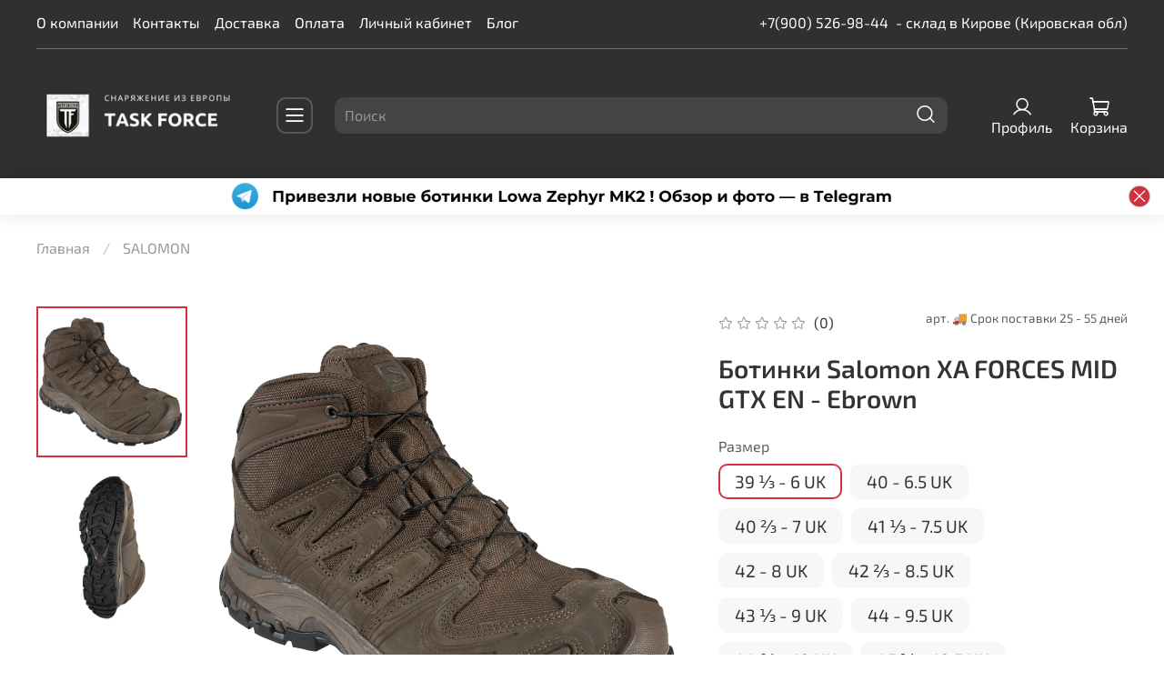

--- FILE ---
content_type: text/html; charset=utf-8
request_url: https://www.taskforce43.ru/product/botinki-salomon-xa-forces-mid-gtx-en-ebrown
body_size: 99355
content:
<!DOCTYPE html>
<html
  style="
    --color-btn-bg:#d0323d;
--color-btn-bg-is-dark:true;
--bg:#ffffff;
--bg-is-dark:false;

--color-text: var(--color-text-dark);
--color-text-minor-shade: var(--color-text-dark-minor-shade);
--color-text-major-shade: var(--color-text-dark-major-shade);
--color-text-half-shade: var(--color-text-dark-half-shade);

--color-notice-warning-is-dark:false;
--color-notice-success-is-dark:false;
--color-notice-error-is-dark:false;
--color-notice-info-is-dark:false;
--color-form-controls-bg:var(--bg);
--color-form-controls-bg-disabled:var(--bg-minor-shade);
--color-form-controls-border-color:var(--bg-half-shade);
--color-form-controls-color:var(--color-text);
--is-editor:false;


  "
  >
  <head><link media='print' onload='this.media="all"' rel='stylesheet' type='text/css' href='/served_assets/public/jquery.modal-0c2631717f4ce8fa97b5d04757d294c2bf695df1d558678306d782f4bf7b4773.css'><meta data-config="{&quot;product_id&quot;:375990391}" name="page-config" content="" /><meta data-config="{&quot;money_with_currency_format&quot;:{&quot;delimiter&quot;:&quot; &quot;,&quot;separator&quot;:&quot;.&quot;,&quot;format&quot;:&quot;%n %u&quot;,&quot;unit&quot;:&quot;руб&quot;,&quot;show_price_without_cents&quot;:1},&quot;currency_code&quot;:&quot;RUR&quot;,&quot;currency_iso_code&quot;:&quot;RUB&quot;,&quot;default_currency&quot;:{&quot;title&quot;:&quot;Российский рубль&quot;,&quot;code&quot;:&quot;RUR&quot;,&quot;rate&quot;:1.0,&quot;format_string&quot;:&quot;%n %u&quot;,&quot;unit&quot;:&quot;руб&quot;,&quot;price_separator&quot;:&quot;&quot;,&quot;is_default&quot;:true,&quot;price_delimiter&quot;:&quot;&quot;,&quot;show_price_with_delimiter&quot;:true,&quot;show_price_without_cents&quot;:true},&quot;facebook&quot;:{&quot;pixelActive&quot;:false,&quot;currency_code&quot;:&quot;RUB&quot;,&quot;use_variants&quot;:null},&quot;vk&quot;:{&quot;pixel_active&quot;:null,&quot;price_list_id&quot;:null},&quot;new_ya_metrika&quot;:false,&quot;ecommerce_data_container&quot;:&quot;dataLayer&quot;,&quot;common_js_version&quot;:null,&quot;vue_ui_version&quot;:null,&quot;feedback_captcha_enabled&quot;:&quot;1&quot;,&quot;account_id&quot;:1015069,&quot;hide_items_out_of_stock&quot;:false,&quot;forbid_order_over_existing&quot;:false,&quot;minimum_items_price&quot;:null,&quot;enable_comparison&quot;:true,&quot;locale&quot;:&quot;ru&quot;,&quot;client_group&quot;:null,&quot;consent_to_personal_data&quot;:{&quot;active&quot;:true,&quot;obligatory&quot;:true,&quot;description&quot;:&quot;\u003cp\u003eНастоящим подтверждаю, что я ознакомлен и согласен с условиями \u003ca href=\&quot;/page/oferta\&quot; target=\&quot;blank\&quot;\u003eоферты и политики конфиденциальности\u003c/a\u003e.\u003c/p\u003e&quot;},&quot;recaptcha_key&quot;:&quot;6LfXhUEmAAAAAOGNQm5_a2Ach-HWlFKD3Sq7vfFj&quot;,&quot;recaptcha_key_v3&quot;:&quot;6LcZi0EmAAAAAPNov8uGBKSHCvBArp9oO15qAhXa&quot;,&quot;yandex_captcha_key&quot;:&quot;ysc1_ec1ApqrRlTZTXotpTnO8PmXe2ISPHxsd9MO3y0rye822b9d2&quot;,&quot;checkout_float_order_content_block&quot;:false,&quot;available_products_characteristics_ids&quot;:null,&quot;sber_id_app_id&quot;:&quot;5b5a3c11-72e5-4871-8649-4cdbab3ba9a4&quot;,&quot;theme_generation&quot;:4,&quot;quick_checkout_captcha_enabled&quot;:true,&quot;max_order_lines_count&quot;:500,&quot;sber_bnpl_min_amount&quot;:1000,&quot;sber_bnpl_max_amount&quot;:150000,&quot;counter_settings&quot;:{&quot;data_layer_name&quot;:&quot;dataLayer&quot;,&quot;new_counters_setup&quot;:false,&quot;add_to_cart_event&quot;:true,&quot;remove_from_cart_event&quot;:true,&quot;add_to_wishlist_event&quot;:true},&quot;site_setting&quot;:{&quot;show_cart_button&quot;:true,&quot;show_service_button&quot;:false,&quot;show_marketplace_button&quot;:false,&quot;show_quick_checkout_button&quot;:true},&quot;warehouses&quot;:[],&quot;captcha_type&quot;:&quot;google&quot;,&quot;human_readable_urls&quot;:false}" name="shop-config" content="" /><meta name='js-evnvironment' content='production' /><meta name='default-locale' content='ru' /><meta name='insales-redefined-api-methods' content="[]" /><script type="text/javascript" src="https://static.insales-cdn.com/assets/static-versioned/v3.72/static/libs/lodash/4.17.21/lodash.min.js"></script>
<!--InsalesCounter -->
<script type="text/javascript">
(function() {
  if (typeof window.__insalesCounterId !== 'undefined') {
    return;
  }

  try {
    Object.defineProperty(window, '__insalesCounterId', {
      value: 1015069,
      writable: true,
      configurable: true
    });
  } catch (e) {
    console.error('InsalesCounter: Failed to define property, using fallback:', e);
    window.__insalesCounterId = 1015069;
  }

  if (typeof window.__insalesCounterId === 'undefined') {
    console.error('InsalesCounter: Failed to set counter ID');
    return;
  }

  let script = document.createElement('script');
  script.async = true;
  script.src = '/javascripts/insales_counter.js?7';
  let firstScript = document.getElementsByTagName('script')[0];
  firstScript.parentNode.insertBefore(script, firstScript);
})();
</script>
<!-- /InsalesCounter -->

    <!-- meta -->
<meta charset="UTF-8" /><title>Ботинки Salomon XA FORCES MID GTX EN - Ebrown - купить по выгодной цене | TASK FORCE 43 - Снаряжение из Европы</title><meta name="description" content="Предлагаем купить Ботинки Salomon XA FORCES MID GTX EN - Ebrown.
Цена - 27 675 руб. Быстрая доставка.
☎️ +79005269844
Смотрите все товары в разделе «SALOMON»
">
<meta data-config="{&quot;static-versioned&quot;: &quot;1.38&quot;}" name="theme-meta-data" content="">
<meta name="robots" content="index,follow" />
<meta http-equiv="X-UA-Compatible" content="IE=edge,chrome=1" />
<meta name="viewport" content="width=device-width, initial-scale=1.0" />
<meta name="SKYPE_TOOLBAR" content="SKYPE_TOOLBAR_PARSER_COMPATIBLE" />
<meta name="format-detection" content="telephone=no">

<!-- canonical url--><link rel="canonical" href="https://www.taskforce43.ru/product/botinki-salomon-xa-forces-mid-gtx-en-ebrown"/>


<!-- rss feed-->
    <meta property="og:title" content="Ботинки Salomon XA FORCES MID GTX EN - Ebrown">
    <meta property="og:type" content="website">
    <meta property="og:url" content="https://www.taskforce43.ru/product/botinki-salomon-xa-forces-mid-gtx-en-ebrown">

    
      <meta property="og:image" content="https://static.insales-cdn.com/images/products/1/6437/705394981/salomon-xa-forces-mid-gtx-en_308121_301_811_1.jpg">
    




<!-- icons-->
<link rel="icon" type="image/png" sizes="16x16" href="https://static.insales-cdn.com/assets/1/178/1884338/1769155942/favicon.png" /><style media="screen">
  @supports (content-visibility: hidden) {
    body:not(.settings_loaded) {
      content-visibility: hidden;
    }
  }
  @supports not (content-visibility: hidden) {
    body:not(.settings_loaded) {
      visibility: hidden;
    }
  }
</style>

  <meta name='product-id' content='375990391' />
</head>
  <body data-multi-lang="false" data-theme-template="product" data-sidebar-type="normal" data-sidebar-position="left">
    <div class="preloader">
      <div class="lds-ellipsis"><div></div><div></div><div></div><div></div></div>
    </div>
    <noscript>
<div class="njs-alert-overlay">
  <div class="njs-alert-wrapper">
    <div class="njs-alert">
      <p></p>
    </div>
  </div>
</div>
</noscript>

    <div class="page_layout page_layout-clear ">
      <header>
      
        <div
  class="layout widget-type_system_widget_v4_header_8"
  style="--logo-img:'https://static.insales-cdn.com/files/1/1416/19711368/original/Снаряжение__2__5aa5da614dbe3d2e4235bd9ffc448be4.png'; --logo-max-width:240px; --category-depth:3; --live-search:false; --hide-menu:false; --show-top-panel:true; --hide-search:false; --hide-language:false; --hide-personal:false; --hide-compare:true; --hide-favorite:false; --hide-menu-photo:false; --bage-bg:#EE632C; --bage-bg-is-dark:true; --bage-bg-minor-shade:#f07545; --bage-bg-minor-shade-is-dark:true; --bage-bg-major-shade:#f2885f; --bage-bg-major-shade-is-dark:true; --bage-bg-half-shade:#f8c2ac; --bage-bg-half-shade-is-light:true; --bg-cat-menu:#FFFFFF; --bg-cat-menu-is-light:true; --bg-cat-menu-minor-shade:#f7f7f7; --bg-cat-menu-minor-shade-is-light:true; --bg-cat-menu-major-shade:#ededed; --bg-cat-menu-major-shade-is-light:true; --bg-cat-menu-half-shade:#808080; --bg-cat-menu-half-shade-is-dark:true; --bg:#303032; --bg-is-dark:true; --bg-minor-shade:#444446; --bg-minor-shade-is-dark:true; --bg-major-shade:#58585c; --bg-major-shade-is-dark:true; --bg-half-shade:#96969a; --bg-half-shade-is-dark:true; --layout-wide-bg:true; --img-border-radius:0px; --layout-pt:1vw; --layout-pb:1vw; --layout-wide-content:false; --mobile-panel-right-btn:cart; --hide-desktop:false; --hide-mobile:false;"
  data-widget-drop-item-id="35126869"
  
  >
  <div class="layout__content">
    








  <div class="filling-block"></div>
<div class="header " id="header-with-left-menu">
  
  <div class="header__area-top-panel">
    
<div class="top-panel">
	<div class="top-panel__menu">
      
      <ul class="header__menu js-cut-list" data-navigation data-menu-handle="main-menu">
        
        <li class="header__menu-item" data-navigation-item data-menu-item-id="14911116">
          <div class="header__menu-controls">
            <a href="/page/about-us" class="header__menu-link " data-navigation-link="/page/about-us">
              О компании
            </a>
          </div>
        </li>
        
        <li class="header__menu-item" data-navigation-item data-menu-item-id="14911134">
          <div class="header__menu-controls">
            <a href="/page/contacts" class="header__menu-link " data-navigation-link="/page/contacts">
              Контакты
            </a>
          </div>
        </li>
        
        <li class="header__menu-item" data-navigation-item data-menu-item-id="14911209">
          <div class="header__menu-controls">
            <a href="/page/delivery" class="header__menu-link " data-navigation-link="/page/delivery">
              Доставка
            </a>
          </div>
        </li>
        
        <li class="header__menu-item" data-navigation-item data-menu-item-id="14911210">
          <div class="header__menu-controls">
            <a href="/page/payment" class="header__menu-link " data-navigation-link="/page/payment">
              Оплата
            </a>
          </div>
        </li>
        
        <li class="header__menu-item" data-navigation-item data-menu-item-id="14911231">
          <div class="header__menu-controls">
            <a href="/client_account/login" class="header__menu-link " data-navigation-link="/client_account/login">
              Личный кабинет
            </a>
          </div>
        </li>
        
        <li class="header__menu-item" data-navigation-item data-menu-item-id="41399633">
          <div class="header__menu-controls">
            <a href="/blogs/blog" class="header__menu-link " data-navigation-link="/blogs/blog">
              Блог
            </a>
          </div>
        </li>
        
      </ul>
      
  	</div>
  	<div class="top-panel__phones">
      <ul>
        
        <li>
        	      <a class="phone-value" href="tel:+79005269844">+7(900) 526-98-44</a>
        </li>
        
        
        <li>
        	<a class="phone-value" href="tel:складвКировеКировскаяобл">- склад в Кирове (Кировская обл)</a>
        </li>
        
      </ul>
  	</div>
</div>

  </div>
  
  <div class="header__content ">
    <div class="header__area-logo">
      
  
    
      <a href=" / " class="header__logo">
        <img src="https://static.insales-cdn.com/files/1/1416/19711368/original/Снаряжение__2__5aa5da614dbe3d2e4235bd9ffc448be4.png" alt="TASK FORCE 43 - Снаряжение из Европы" title="TASK FORCE 43 - Снаряжение из Европы">
      </a>
    
  

    </div>
    <div class="header__area-show-menu">
      <button class="header__show-menu-btn js-toggle-cat-menu">
        <span class="icon icon-bars _show"></span>
      	<span class="icon icon-times _hide"></span>
      </button>
    </div>
    <div class="header__area-search">
		
<div class="header__search">
  <form action="/search" method="get" class="header__search-form">
    <input type="text" autocomplete="off"  class="form-control form-control_size-l header__search-field" name="q" value="" placeholder="Поиск">
    <input type="hidden" name="lang" value="ru">
    <div class="header__search__results" data-search-result></div>
  </form>
  <button type="button" class="header__search-btn js-start-search">
    <span class="icon icon-search _show"></span>
  </button>
</div>

    </div>
    <div class="header__area-languages">
    	
  

    </div>
    <div class="header__area-controls">
      
            <a href="/client_account/orders" class="header__control-btn header__cabinet">
              <span class="icon icon-user"></span>
              <span class="header__control-text">Профиль</span>
            </a>
          

          
          
          

          

          
            <a href="/cart_items" class="header__control-btn header__cart">
              <span class="icon icon-cart">
                <span class="header__control-bage cart-empty" data-cart-positions-count></span>
              </span>
              <span class="header__control-text">Корзина</span>
            </a>
          

          
          <a href="tel:+79005269844" class="header__control-btn header__mobile-phone">
            <span class="icon icon-phone"></span>
          </a>
          
    </div>
  </div>
  <div class="header-cat-menu _hide">
    
<div class="m-cat-menu m-cat-menu__wrapper">
  

  

  
  <ul class="m-cat-menu__root-level m-cat-menu__list">
    <div class="m-cat-menu__header">
      <li class="title">Каталог</li>
      <div class="header__area-languages">
        
  

      </div>
    </div>
    
    
            
              
              
              

              
              

              
              

              
                

                

                <li class="m-cat-menu__show-next-level show-level-1">
                    <a href="/collection/uf-pro">
                      
                        
                        
                        <img src="https://static.insales-cdn.com/images/collections/1/319/88965439/micro_uf-pro-h1-logo.jpg" alt="UF PRO">
                        <span class="title">UF PRO</span>
                      
                      
                          <span class="icon icon-angle-right"></span>
                      
                    </a>
                  
                  <div class="m-cat-menu__level-1 m-cat-menu__wrapper">
                    <ul class="m-cat-menu__level-1-list m-cat-menu__list">
                      <div class="m-cat-menu__header">
                        <li class="title">UF PRO</li>
                        <button type="button" class="button m-cat-menu__back-btn"><span class="icon icon-arrow-left"></span></button>
                      </div>
                  

                  

                  

                  
              
            
              
              
              

              
              

              
              

              
                

                

                <li >
                    <a href="/collection/shtany">
                      
                      	Штаны
                      
                      
                    </a>
                  

                  

                  
                  </li>
                  

                  
              
            
              
              
              

              
              

              
              

              
                

                
                  
                          
                    	</ul>
					</div>
                  

                  </li>
                

                <li >
                    <a href="/collection/lowa">
                      
                        
                        
                        <img src="https://static.insales-cdn.com/images/collections/1/311/88965431/micro_lowa_h1_logo.png" alt="LOWA">
                        <span class="title">LOWA</span>
                      
                      
                    </a>
                  

                  

                  
                  </li>
                  

                  
              
            
              
              
              

              
              

              
              

              
                

                

                <li >
                    <a href="/collection/x-bionic">
                      
                        
                        
                        <img src="https://static.insales-cdn.com/images/collections/1/323/88965443/micro_xbionic-h1-logo.jpg" alt="X-BIONIC">
                        <span class="title">X-BIONIC</span>
                      
                      
                    </a>
                  

                  

                  
                  </li>
                  

                  
              
            
              
              
              

              
              

              
              

              
                

                

                <li >
                    <a href="/collection/carinthia">
                      
                        
                        
                        <img src="https://static.insales-cdn.com/images/collections/1/322/88965442/micro_carinthia-h1-logo.jpg" alt="CARINTHIA">
                        <span class="title">CARINTHIA</span>
                      
                      
                    </a>
                  

                  

                  
                  </li>
                  

                  
              
            
              
              
              

              
              

              
              

              
                

                

                <li >
                    <a href="/collection/salomon">
                      
                        
                        
                        <img src="https://static.insales-cdn.com/images/collections/1/313/88965433/micro_salomon-h1-logo.jpg" alt="SALOMON">
                        <span class="title">SALOMON</span>
                      
                      
                    </a>
                  

                  

                  
                  </li>
                  

                  
              
            
              
              
              

              
              

              
              

              
                

                

                <li >
                    <a href="/collection/haix">
                      
                        
                        
                        <img src="https://static.insales-cdn.com/images/collections/1/317/88965437/micro_haix-h1-logo.jpg" alt="HAIX">
                        <span class="title">HAIX</span>
                      
                      
                    </a>
                  

                  

                  
                  </li>
                  

                  
              
            
              
              
              

              
              

              
              

              
                

                

                <li >
                    <a href="/collection/warrior-assaul-system">
                      
                        
                        
                        <img src="https://static.insales-cdn.com/images/collections/1/327/88965447/micro_warrior-h1-logo.jpg" alt="Warrior Assaul System">
                        <span class="title">Warrior Assaul System</span>
                      
                      
                    </a>
                  

                  

                  
                  </li>
                  

                  
              
            
              
              
              

              
              

              
              

              
                

                

                <li >
                    <a href="/collection/eberlestock">
                      
                        
                        
                        <img src="https://static.insales-cdn.com/images/collections/1/3875/89001763/micro_G4_OPERATOR.png" alt="Eberlestock">
                        <span class="title">Eberlestock</span>
                      
                      
                    </a>
                  

                  

                  
                  </li>
                  

                  
              
            
              
              
              

              
              

              
              

              
                

                

                <li >
                    <a href="/collection/petzl">
                      
                        
                        
                        <img src="https://static.insales-cdn.com/images/collections/1/3507/89779635/micro_j-Zsda2bYAo.jpg" alt="Petzl">
                        <span class="title">Petzl</span>
                      
                      
                    </a>
                  

                  

                  
                  </li>
                  

                  
              
            
              
              
              

              
              

              
              

              
                

                

                <li >
                    <a href="/collection/altama">
                      
                        
                        
                        <img src="https://static.insales-cdn.com/images/collections/1/344/88965464/micro_altama-h1-logo.jpg" alt="ALTAMA">
                        <span class="title">ALTAMA</span>
                      
                      
                    </a>
                  

                  

                  
                  </li>
                  

                  
              
            
              
              
              

              
              

              
              

              
                

                

                <li >
                    <a href="/collection/tasmanian-tiger">
                      
                        
                        
                        <img src="https://static.insales-cdn.com/images/collections/1/341/88965461/micro_tasmanian-tiger-h1-logo.jpg" alt="Tasmanian Tiger">
                        <span class="title">Tasmanian Tiger</span>
                      
                      
                    </a>
                  

                  

                  
                  </li>
                  

                  
              
            
              
              
              

              
              

              
              

              
                

                

                <li >
                    <a href="/collection/claw-gear">
                      
                        
                        
                        <img src="https://static.insales-cdn.com/images/collections/1/3076/88984580/micro_claw-gear.jpg" alt="Claw Gear">
                        <span class="title">Claw Gear</span>
                      
                      
                    </a>
                  

                  

                  
                  </li>
                  

                  
              
            
              
              
              

              
              

              
              

              
                

                

                <li >
                    <a href="/collection/511">
                      
                        
                        
                        <img src="https://static.insales-cdn.com/images/collections/1/4591/89002479/micro_13538-0.jpg" alt="5.11">
                        <span class="title">5.11</span>
                      
                      
                    </a>
                  

                  

                  
                  </li>
                  

                  
              
            
              
              
              

              
              

              
              

              
                

                

                <li >
                    <a href="/collection/pentagon">
                      
                        
                        
                        <img src="https://static.insales-cdn.com/images/collections/1/4593/89002481/micro_11585-0.jpg" alt="Pentagon">
                        <span class="title">Pentagon</span>
                      
                      
                    </a>
                  

                  

                  
                  </li>
                  

                  
              
            
              
              
              

              
              

              
              

              
                

                

                <li >
                    <a href="/collection/condor">
                      
                        
                        
                        <img src="https://static.insales-cdn.com/images/collections/1/406/89006486/micro_2CCA0687-3F64-4483-9996-E326C8E4985B.jpg" alt="Condor">
                        <span class="title">Condor</span>
                      
                      
                    </a>
                  

                  

                  
                  </li>
                  

                  
              
            
              
              
              

              
              

              
              

              
                

                

                <li >
                    <a href="/collection/snugpak">
                      
                        
                        
                        <img src="https://static.insales-cdn.com/images/products/1/4948/666645332/micro_zfO3a6fWx3s.jpg" alt="SnugPak">
                        <span class="title">SnugPak</span>
                      
                      
                    </a>
                  

                  

                  
                  </li>
                  

                  
              
            
              
              
              

              
              

              
              

              
                

                

                <li >
                    <a href="/collection/leo-kohler">
                      
                        
                        
                        <img src="https://static.insales-cdn.com/images/collections/1/730/89015002/micro_17467-0.jpg" alt="Leo Köhler">
                        <span class="title">Leo Köhler</span>
                      
                      
                    </a>
                  

                  

                  
                  </li>
                  

                  
              
            
              
              
              

              
              

              
              

              
                

                

                <li >
                    <a href="/collection/mechanix">
                      
                        
                        
                        <img src="https://static.insales-cdn.com/images/collections/1/2629/89270853/micro_handschuhe-mechanix-original-multicam_271601_482_603_1.jpg" alt="Mechanix">
                        <span class="title">Mechanix</span>
                      
                      
                    </a>
                  

                  

                  
                  </li>
                  

                  
              
            
              
              
              

              
              

              
              

              
                

                

                <li >
                    <a href="/collection/mystery-ranch">
                      
                        
                        
                        <img src="https://static.insales-cdn.com/images/products/1/2425/615377273/micro_aD3CJqrS_sA.jpg" alt="Mystery Ranch">
                        <span class="title">Mystery Ranch</span>
                      
                      
                    </a>
                  

                  

                  
                  </li>
                  

                  
              
            
              
              
              

              
              

              
              

              
                

                

                <li >
                    <a href="/collection/helikon">
                      
                        
                        
                        <img src="https://static.insales-cdn.com/images/collections/1/1695/89638559/micro_Helikon-Patriot-Fleece-Jacket---Olive-2.jpg" alt="HELIKON">
                        <span class="title">HELIKON</span>
                      
                      
                    </a>
                  

                  

                  
                  </li>
                  

                  
              
            
              
              
              

              
              

              
              

              
                

                

                <li >
                    <a href="/collection/hanwag">
                      
                        
                        
                        <img src="https://static.insales-cdn.com/images/collections/1/1847/89638711/micro_45110_56_001.jpg" alt="Hanwag">
                        <span class="title">Hanwag</span>
                      
                      
                    </a>
                  

                  

                  
                  </li>
                  

                  
              
            
              
              
              

              
              

              
              

              
                

                

                <li >
                    <a href="/collection/uyn">
                      
                        
                        
                        <img src="/images/no_image_micro.jpg" alt="UYN">
                        <span class="title">UYN</span>
                      
                      
                    </a>
                  

                  

                  
                  </li>
                  

                  
              
            
              
              
              

              
              

              
              

              
                

                

                <li >
                    <a href="/collection/berghaus">
                      
                        
                        
                        <img src="https://static.insales-cdn.com/images/products/1/5395/730846483/micro_30330-0.jpg" alt="Berghaus">
                        <span class="title">Berghaus</span>
                      
                      
                    </a>
                  

                  

                  
                  </li>
                  

                  
                    
                      
                  
              
            
            
	</div>

  </div>
</div>







  </div>
</div>

      
        <div
  class="layout widget-type_system_widget_v4_banner_top_1"
  style="--banner-img:'https://static.insales-cdn.com/files/1/1656/39765624/original/Дизайн_без_названия__2_.png'; --banner-img-m:'https://static.insales-cdn.com/files/1/2301/39766269/original/Банер_для_мобильной_версии.png'; --layout-wide-bg:true; --layout-pt:0vw; --layout-pb:0vw; --layout-wide-content:true; --layout-edge:true; --hide-desktop:false; --hide-mobile:false;"
  data-widget-drop-item-id="35126868"
  
  >
  <div class="layout__content">
    


<div class="banner-top" data-id-desktop="banner-top-35139193-Дизайн_без_названия__2_png" data-id-mobile="banner-top-35139193-Банер_для_мобильной_версииpng">
  <div class="banner-top__item ">
    
    <a href="https://t.me/taskforce43" class="banner-top__item-image">
      
        
        
            <picture>
              <source media="(min-width:769px)"
                      srcset="https://static.insales-cdn.com/r/jSHTttv3an4/rs:fit:1920:0:1/q:100/plain/files/1/1656/39765624/original/%D0%94%D0%B8%D0%B7%D0%B0%D0%B9%D0%BD_%D0%B1%D0%B5%D0%B7_%D0%BD%D0%B0%D0%B7%D0%B2%D0%B0%D0%BD%D0%B8%D1%8F__2_.png@webp"
                      type="image/webp" loading="lazy">
              
              <source media="(max-width:768px)"
                      srcset="https://static.insales-cdn.com/r/j2x9IQVXhz4/rs:fit:768:0:1/q:100/plain/files/1/2301/39766269/original/%D0%91%D0%B0%D0%BD%D0%B5%D1%80_%D0%B4%D0%BB%D1%8F_%D0%BC%D0%BE%D0%B1%D0%B8%D0%BB%D1%8C%D0%BD%D0%BE%D0%B9_%D0%B2%D0%B5%D1%80%D1%81%D0%B8%D0%B8.png@webp"
                      type="image/webp" loading="lazy">
              
              <img
                   src="https://static.insales-cdn.com/r/a1L0kgxl33Y/rs:fit:1920:0:1/q:100/plain/files/1/1656/39765624/original/%D0%94%D0%B8%D0%B7%D0%B0%D0%B9%D0%BD_%D0%B1%D0%B5%D0%B7_%D0%BD%D0%B0%D0%B7%D0%B2%D0%B0%D0%BD%D0%B8%D1%8F__2_.png@png"
                   loading="lazy" alt="">
            </picture>
            <object class="banner-top__link">
              <button class="button button_size-l js-banner-top-close">
                <span class="icon icon-times"></span>
              </button>
            </object>
        
        </a>
      
  </div>
</div>


  </div>
</div>

      
      </header>

      

      <main>
        
  <div
  class="layout widget-type_system_widget_v4_breadcrumbs_1"
  style="--delemeter:1; --align:start; --layout-wide-bg:false; --layout-pt:2vw; --layout-pb:2vw; --layout-wide-content:false; --layout-edge:false; --hide-desktop:false; --hide-mobile:false;"
  data-widget-drop-item-id="35126847"
  
  >
  <div class="layout__content">
    

<div class="breadcrumb-wrapper delemeter_1">
  <ul class="breadcrumb">
    <li class="breadcrumb-item home">
      <a class="breadcrumb-link" title="Главная" href="/">Главная</a>
    </li>
    
      
      
      
        
        
        
      
        
        
          <li class="breadcrumb-item" data-breadcrumbs="2">
            <a class="breadcrumb-link" title="SALOMON" href="/collection/salomon">SALOMON</a>
          </li>
          
        
        
      
    
  </ul>
</div>




  </div>
</div>


  <div
  class="layout widget-type_system_widget_v4_product_2"
  style="--display-property-color:text; --show-selected-variant-photos:false; --product-hide-variants-title:false; --product-hide-sku:false; --product-hide-compare:false; --product-hide-description:false; --rating-color:#ff4100; --rating-color-is-dark:true; --rating-color-minor-shade:#ff531a; --rating-color-minor-shade-is-dark:true; --rating-color-major-shade:#ff6633; --rating-color-major-shade-is-dark:true; --rating-color-half-shade:#ff9f80; --rating-color-half-shade-is-light:true; --sticker-font-size:0.9rem; --video-before-image:false; --img-ratio:1; --img-fit:contain; --grid-list-row-gap:1rem; --manager-photo:'https://static.insales-cdn.com/fallback_files/1/1474/1474/original/manager.png'; --layout-wide-bg:false; --layout-pt:2vw; --layout-pb:2vw; --layout-wide-content:false; --layout-edge:false; --hide-desktop:false; --hide-mobile:false;"
  data-widget-drop-item-id="36861248"
  
  >
  <div class="layout__content">
    <noindex>
  <div class="bnpl-modal modal micromodal-slide" id="modal-1" aria-hidden="true">
    <div class="modal__overlay" tabindex="-1" data-micromodal-close>
      <div class="modal__container" role="dialog" aria-modal="true" aria-labelledby="modal-1-title">
        <div class="modal__header">
          <div class="modal__header-logo" id="modal-2-title">
            <svg width="280" height="42" viewBox="0 0 280 42" fill="none" xmlns="http://www.w3.org/2000/svg">
              <g clip-path="url(#clip0_1909_108605)">
                <path
                  d="M72.2796 13.5252H60.5062V31.6613H56.5607V9.95996H76.225V31.6613H72.2796V13.5252ZM91.5552 19.3536H86.4419L86.3472 21.3067C86.242 23.7248 86.021 25.6365 85.6844 27.042C85.3687 28.4474 84.9688 29.5118 84.485 30.2352C84.0009 30.9378 83.4644 31.3822 82.8752 31.5683C82.2859 31.7543 81.6862 31.8473 81.0761 31.8473C80.7814 31.8473 80.4867 31.8267 80.1923 31.7853C79.9186 31.7647 79.6976 31.7337 79.5294 31.6923V27.941C79.782 28.0237 80.0555 28.065 80.3501 28.065C80.6868 28.065 81.0024 28.003 81.297 27.879C81.6127 27.7344 81.8861 27.3831 82.1177 26.825C82.349 26.267 82.5385 25.4196 82.6858 24.2828C82.854 23.1461 82.9699 21.565 83.033 19.5396L83.1593 16.1604H95.2167V31.6613H91.5552V19.3536ZM100.109 17.2454C100.635 16.8527 101.361 16.522 102.287 16.2533C103.234 15.9846 104.391 15.8503 105.759 15.8503C108.074 15.8503 109.799 16.274 110.936 17.1214C112.072 17.9688 112.64 19.4052 112.64 21.4307V31.6613H109.168V28.8711C108.789 29.7806 108.137 30.5142 107.211 31.0722C106.306 31.6303 105.223 31.9093 103.96 31.9093C102.361 31.9093 101.109 31.4959 100.204 30.6692C99.3201 29.8218 98.8782 28.6335 98.8782 27.104C98.8782 26.2154 99.0361 25.4816 99.3517 24.9029C99.6674 24.3242 100.109 23.8694 100.677 23.5388C101.245 23.1874 101.929 22.9394 102.729 22.7948C103.529 22.6501 104.413 22.5777 105.38 22.5777H108.947V21.8957C108.947 20.8002 108.674 20.0459 108.127 19.6325C107.6 19.2192 106.811 19.0125 105.759 19.0125C104.307 19.0125 103.139 19.2709 102.256 19.7876C101.372 20.2836 100.656 20.9449 100.109 21.7717V17.2454ZM105.128 28.6541C105.759 28.6541 106.296 28.5817 106.738 28.4371C107.2 28.2717 107.59 28.0754 107.906 27.8481C108.221 27.6 108.463 27.3315 108.632 27.042C108.8 26.7526 108.905 26.4736 108.947 26.205V24.9339H105.822C104.728 24.9339 103.918 25.0579 103.392 25.306C102.866 25.5539 102.603 26.0293 102.603 26.732C102.603 27.3315 102.813 27.8067 103.234 28.1581C103.676 28.4887 104.307 28.6541 105.128 28.6541ZM120.498 19.3536H115.447V16.1604H129.272V19.3536H124.159V31.6613H120.498V19.3536ZM132.343 16.1604H136.004V26.67L143.58 16.1604H147.083V31.6613H143.422V21.0276L135.847 31.6613H132.343V16.1604ZM167.29 26.205C166.743 26.515 166.112 26.7424 165.396 26.887C164.68 27.0316 163.955 27.104 163.218 27.104C161.325 27.104 159.84 26.67 158.768 25.8019C157.695 24.9339 157.158 23.5698 157.158 21.7097V16.1604H160.851V21.1516C160.851 22.0817 161.103 22.7741 161.608 23.2287C162.134 23.6628 162.892 23.8798 163.881 23.8798C165.185 23.8798 166.322 23.6421 167.29 23.1667V16.1604H170.983V31.6613H167.29V26.205ZM175.828 17.2454C176.355 16.8527 177.081 16.522 178.007 16.2533C178.953 15.9846 180.111 15.8503 181.479 15.8503C183.793 15.8503 185.518 16.274 186.655 17.1214C187.791 17.9688 188.36 19.4052 188.36 21.4307V31.6613H184.887V28.8711C184.508 29.7806 183.856 30.5142 182.931 31.0722C182.026 31.6303 180.942 31.9093 179.68 31.9093C178.08 31.9093 176.828 31.4959 175.923 30.6692C175.039 29.8218 174.597 28.6335 174.597 27.104C174.597 26.2154 174.756 25.4816 175.072 24.9029C175.387 24.3242 175.828 23.8694 176.396 23.5388C176.965 23.1874 177.649 22.9394 178.449 22.7948C179.248 22.6501 180.132 22.5777 181.1 22.5777H184.667V21.8957C184.667 20.8002 184.393 20.0459 183.846 19.6325C183.32 19.2192 182.53 19.0125 181.479 19.0125C180.026 19.0125 178.859 19.2709 177.975 19.7876C177.091 20.2836 176.376 20.9449 175.828 21.7717V17.2454ZM180.847 28.6541C181.479 28.6541 182.015 28.5817 182.457 28.4371C182.921 28.2717 183.31 28.0754 183.625 27.8481C183.941 27.6 184.182 27.3315 184.351 27.042C184.52 26.7526 184.624 26.4736 184.667 26.205V24.9339H181.542C180.448 24.9339 179.637 25.0579 179.111 25.306C178.586 25.5539 178.323 26.0293 178.323 26.732C178.323 27.3315 178.533 27.8067 178.953 28.1581C179.395 28.4887 180.026 28.6541 180.847 28.6541ZM205.181 30.1112C204.824 30.5452 204.182 30.9689 203.256 31.3822C202.331 31.7957 201.225 32.0023 199.942 32.0023C198.679 32.0023 197.532 31.837 196.501 31.5063C195.47 31.1549 194.586 30.6382 193.85 29.9562C193.113 29.2742 192.545 28.4267 192.145 27.414C191.746 26.4014 191.546 25.2129 191.546 23.8488C191.546 22.5261 191.746 21.3687 192.145 20.3766C192.567 19.3638 193.145 18.5268 193.881 17.8654C194.618 17.1834 195.502 16.6771 196.533 16.3464C197.564 15.995 198.711 15.8193 199.974 15.8193C201.046 15.8399 202.025 15.9846 202.909 16.2533C203.792 16.522 204.497 16.8527 205.024 17.2454V21.7717C204.476 20.9449 203.782 20.2836 202.94 19.7876C202.119 19.2709 201.131 19.0022 199.974 18.9815C198.458 18.9815 197.301 19.3742 196.501 20.1596C195.702 20.9449 195.301 22.123 195.301 23.6938V24.1588C195.301 25.7709 195.712 26.9594 196.533 27.724C197.375 28.4681 198.542 28.8401 200.037 28.8401C201.362 28.8401 202.445 28.6025 203.288 28.127C204.15 27.6517 204.782 27.073 205.181 26.391V30.1112ZM212.493 19.3536H207.443V16.1604H221.267V19.3536H216.154V31.6613H212.493V19.3536ZM233.901 26.5459H230.239L227.052 31.6613H222.98L226.641 26.0499C225.694 25.6779 224.979 25.1302 224.494 24.4068C224.012 23.6628 223.769 22.7844 223.769 21.7717C223.769 19.8289 224.337 18.4131 225.473 17.5245C226.61 16.6151 228.409 16.1604 230.87 16.1604H237.594V31.6613H233.901V26.5459ZM230.966 19.3536C229.724 19.3536 228.83 19.5292 228.283 19.8806C227.736 20.2319 227.462 20.8622 227.462 21.7717C227.483 22.4124 227.714 22.9084 228.156 23.2598C228.598 23.5905 229.304 23.7558 230.271 23.7558H233.901V19.3536H230.966ZM256.075 21.2447L251.53 27.817H250.361L245.785 21.2136V31.6613H242.092V16.1604H245.91L251.056 23.4147L256.043 16.1604H259.768V31.6613H256.075V21.2447ZM264.286 16.1604H267.947V26.67L275.523 16.1604H279.026V31.6613H275.364V21.0276L267.79 31.6613H264.286V16.1604Z"
                  fill="#353F47" />
                <path fill-rule="evenodd" clip-rule="evenodd"
                  d="M19.2779 9.77192C19.2779 15.0044 14.9624 19.246 9.63895 19.246C4.3155 19.246 0 15.0044 0 9.77192C0 4.53953 4.3155 0.297852 9.63895 0.297852C14.9624 0.297852 19.2779 4.53953 19.2779 9.77192ZM19.4361 32.1386C19.4361 37.3709 15.1206 41.6126 9.79708 41.6126C4.47364 41.6126 0.158133 37.3709 0.158133 32.1386C0.158133 26.9062 4.47364 22.6645 9.79708 22.6645C15.1206 22.6645 19.4361 26.9062 19.4361 32.1386ZM32.4101 41.6642C37.7335 41.6642 42.049 37.4225 42.049 32.1901C42.049 26.9578 37.7335 22.716 32.4101 22.716C27.0866 22.716 22.7711 26.9578 22.7711 32.1901C22.7711 37.4225 27.0866 41.6642 32.4101 41.6642Z"
                  fill="url(#paint0_linear_1909_108605)" />
                <path
                  d="M41.8883 9.91352C41.8883 15.1459 37.5727 19.3876 32.2493 19.3876C26.9258 19.3876 22.6104 15.1459 22.6104 9.91352C22.6104 4.68114 26.9258 0.439453 32.2493 0.439453C37.5727 0.439453 41.8883 4.68114 41.8883 9.91352ZM26.3245 9.91352C26.3245 13.1297 28.9771 15.7369 32.2493 15.7369C35.5215 15.7369 38.1741 13.1297 38.1741 9.91352C38.1741 6.6973 35.5215 4.09005 32.2493 4.09005C28.9771 4.09005 26.3245 6.6973 26.3245 9.91352Z"
                  fill="url(#paint1_linear_1909_108605)" />
              </g>
              <defs>
                <linearGradient id="paint0_linear_1909_108605" x1="1.08726e-07" y1="37.2086" x2="41.7368" y2="24.5569"
                  gradientUnits="userSpaceOnUse">
                  <stop stop-color="#F8EC4F" />
                  <stop offset="0.567624" stop-color="#4DE544" />
                  <stop offset="1" stop-color="#49C8FF" />
                </linearGradient>
                <linearGradient id="paint1_linear_1909_108605" x1="37.825" y1="0.439454" x2="26.4397" y2="19.3942"
                  gradientUnits="userSpaceOnUse">
                  <stop stop-color="#CDEFFD" />
                  <stop offset="1" stop-color="#91E5CB" />
                </linearGradient>
                <clipPath id="clip0_1909_108605">
                  <rect width="280" height="42" fill="white" />
                </clipPath>
              </defs>
            </svg>
          </div>
          <button type="button" class="modal__header-close close-btn">
            <span class="icon icon-times" aria-label="Close modal" data-micromodal-close></span>
          </button>
        </div>
        <div class="modal__content" id="modal-2-content">
          <span class="bigtitle">Оплачивайте покупку по частям</span>
          <p>Получайте заказы сразу, а платите за них постепенно.</p>

          <div class="wrapper option-1 option-1-1">
            <div class="c-stepper-desktop">
              <ol class="c-stepper desktop">
                <li class="c-stepper__item">
                  <span class="c-stepper__circle"><svg width="11" height="11" viewBox="0 0 11 11" fill="none"
                      xmlns="http://www.w3.org/2000/svg">
                      <path
                        d="M10.5355 10.2731C10.5355 8.99099 10.283 7.7214 9.79234 6.53686C9.30168 5.35231 8.58252 4.276 7.67591 3.36939C6.76929 2.46278 5.69299 1.74361 4.50844 1.25296C3.32389 0.762303 2.0543 0.509766 0.772161 0.509766V10.2731H10.5355Z"
                        fill="#C8CBD0"></path>
                    </svg>
                  </span>

                </li>
                <li class="c-stepper__item">
                  <span class="c-stepper__circle"><svg width="11" height="21" viewBox="0 0 11 21" fill="none"
                      xmlns="http://www.w3.org/2000/svg">
                      <path
                        d="M0.924015 0.508415C2.20616 0.508415 3.47575 0.760951 4.6603 1.25161C5.84484 1.74226 6.92115 2.46143 7.82776 3.36804C8.73437 4.27465 9.45354 5.35096 9.94419 6.53551C10.4349 7.72005 10.6874 8.98964 10.6874 10.2718C10.6874 11.5539 10.4349 12.8235 9.94419 14.0081C9.45354 15.1926 8.73437 16.2689 7.82776 17.1755C6.92115 18.0821 5.84484 18.8013 4.6603 19.292C3.47575 19.7826 2.20616 20.0352 0.924015 20.0352L0.924016 10.2718L0.924015 0.508415Z"
                        fill="#C8CBD0"></path>
                    </svg>
                  </span>

                </li>
                <li class="c-stepper__item">
                  <span class="c-stepper__circle"><svg width="20" height="21" viewBox="0 0 20 21" fill="none"
                      xmlns="http://www.w3.org/2000/svg">
                      <path
                        d="M10.0759 0.508413C12.0069 0.508413 13.8945 1.08102 15.5001 2.15384C17.1057 3.22665 18.3571 4.75148 19.096 6.5355C19.835 8.31953 20.0284 10.2826 19.6516 12.1765C19.2749 14.0704 18.345 15.8101 16.9796 17.1755C15.6142 18.541 13.8745 19.4708 11.9806 19.8476C10.0867 20.2243 8.12361 20.0309 6.33959 19.292C4.55557 18.553 3.03074 17.3016 1.95792 15.696C0.885111 14.0904 0.3125 12.2028 0.3125 10.2718L10.0759 10.2718L10.0759 0.508413Z"
                        fill="#C8CBD0"></path>
                    </svg>
                  </span>

                </li>
                <li class="c-stepper__item">
                  <span class="c-stepper__circle"><svg width="34" height="33" viewBox="0 0 34 33" fill="none"
                      xmlns="http://www.w3.org/2000/svg">
                      <path
                        d="M17.2278 0C14.0095 0 10.8634 0.954352 8.18746 2.74237C5.5115 4.53039 3.42584 7.07178 2.19423 10.0451C0.962617 13.0185 0.640372 16.2903 1.26824 19.4468C1.89611 22.6034 3.44589 25.5028 5.72161 27.7785C7.99733 30.0542 10.8968 31.604 14.0533 32.2319C17.2098 32.8598 20.4816 32.5375 23.455 31.3059C26.4283 30.0743 28.9697 27.9886 30.7578 25.3127C32.5458 22.6367 33.5001 19.4906 33.5001 16.2723C33.4919 11.9591 31.7748 7.82503 28.7249 4.77518C25.6751 1.72532 21.541 0.00827066 17.2278 0ZM24.9728 13.4246L15.804 22.1866C15.567 22.4096 15.2533 22.5329 14.9278 22.5308C14.7688 22.5331 14.6108 22.5039 14.4631 22.4448C14.3154 22.3857 14.1809 22.298 14.0673 22.1866L9.48287 17.8056C9.35572 17.6947 9.25231 17.5592 9.17886 17.4073C9.1054 17.2553 9.06343 17.0901 9.05546 16.9216C9.04748 16.753 9.07367 16.5846 9.13245 16.4264C9.19123 16.2682 9.28138 16.1236 9.3975 16.0011C9.51361 15.8787 9.65328 15.781 9.80812 15.7139C9.96295 15.6468 10.1298 15.6117 10.2985 15.6107C10.4672 15.6098 10.6344 15.6429 10.79 15.7082C10.9457 15.7735 11.0865 15.8696 11.204 15.9906L14.9278 19.5424L23.2517 11.6096C23.4951 11.3973 23.8111 11.2873 24.1338 11.3025C24.4564 11.3178 24.7606 11.4572 24.9829 11.6915C25.2051 11.9259 25.3282 12.2371 25.3263 12.5601C25.3244 12.8831 25.1978 13.1929 24.9728 13.4246Z"
                        fill="url(#paint0_linear_1809_22759)"></path>
                      <defs>
                        <linearGradient id="paint0_linear_1809_22759" x1="0.955566" y1="29.0391" x2="33.3463"
                          y2="19.3799" gradientUnits="userSpaceOnUse">
                          <stop stop-color="#F8EC4F"></stop>
                          <stop offset="0.567624" stop-color="#4DE544"></stop>
                          <stop offset="1" stop-color="#49C8FF"></stop>
                        </linearGradient>
                      </defs>
                    </svg>
                  </span>

                </li>
              </ol>


              <ol class="c-stepper mobile">
                <li class="c-stepper__item">
                  <span class="c-stepper__circle"><svg width="11" height="11" viewBox="0 0 11 11" fill="none"
                      xmlns="http://www.w3.org/2000/svg">
                      <path
                        d="M10.5355 10.2731C10.5355 8.99099 10.283 7.7214 9.79234 6.53686C9.30168 5.35231 8.58252 4.276 7.67591 3.36939C6.76929 2.46278 5.69299 1.74361 4.50844 1.25296C3.32389 0.762303 2.0543 0.509766 0.772161 0.509766V10.2731H10.5355Z"
                        fill="#C8CBD0"></path>
                    </svg>
                  </span>
                  <span class="c-stepper__title">25%</span>
                  <p class="c-stepper__desc">Платёж сегодня</p>
                </li>
                <li class="c-stepper__item">
                  <span class="c-stepper__circle"><svg width="11" height="21" viewBox="0 0 11 21" fill="none"
                      xmlns="http://www.w3.org/2000/svg">
                      <path
                        d="M0.924015 0.508415C2.20616 0.508415 3.47575 0.760951 4.6603 1.25161C5.84484 1.74226 6.92115 2.46143 7.82776 3.36804C8.73437 4.27465 9.45354 5.35096 9.94419 6.53551C10.4349 7.72005 10.6874 8.98964 10.6874 10.2718C10.6874 11.5539 10.4349 12.8235 9.94419 14.0081C9.45354 15.1926 8.73437 16.2689 7.82776 17.1755C6.92115 18.0821 5.84484 18.8013 4.6603 19.292C3.47575 19.7826 2.20616 20.0352 0.924015 20.0352L0.924016 10.2718L0.924015 0.508415Z"
                        fill="#C8CBD0"></path>
                    </svg>
                  </span>
                  <span class="c-stepper__title">25%</span>
                  <p class="c-stepper__desc">Через 2 недели</p>
                </li>
                <li class="c-stepper__item">
                  <span class="c-stepper__circle"><svg width="20" height="21" viewBox="0 0 20 21" fill="none"
                      xmlns="http://www.w3.org/2000/svg">
                      <path
                        d="M10.0759 0.508413C12.0069 0.508413 13.8945 1.08102 15.5001 2.15384C17.1057 3.22665 18.3571 4.75148 19.096 6.5355C19.835 8.31953 20.0284 10.2826 19.6516 12.1765C19.2749 14.0704 18.345 15.8101 16.9796 17.1755C15.6142 18.541 13.8745 19.4708 11.9806 19.8476C10.0867 20.2243 8.12361 20.0309 6.33959 19.292C4.55557 18.553 3.03074 17.3016 1.95792 15.696C0.885111 14.0904 0.3125 12.2028 0.3125 10.2718L10.0759 10.2718L10.0759 0.508413Z"
                        fill="#C8CBD0"></path>
                    </svg>
                  </span>
                  <span class="c-stepper__title">25%</span>
                  <p class="c-stepper__desc">Через 4 недели</p>
                </li>
                <li class="c-stepper__item">
                  <span class="c-stepper__circle"><svg width="34" height="33" viewBox="0 0 34 33" fill="none"
                      xmlns="http://www.w3.org/2000/svg">
                      <path
                        d="M17.2278 0C14.0095 0 10.8634 0.954352 8.18746 2.74237C5.5115 4.53039 3.42584 7.07178 2.19423 10.0451C0.962617 13.0185 0.640372 16.2903 1.26824 19.4468C1.89611 22.6034 3.44589 25.5028 5.72161 27.7785C7.99733 30.0542 10.8968 31.604 14.0533 32.2319C17.2098 32.8598 20.4816 32.5375 23.455 31.3059C26.4283 30.0743 28.9697 27.9886 30.7578 25.3127C32.5458 22.6367 33.5001 19.4906 33.5001 16.2723C33.4919 11.9591 31.7748 7.82503 28.7249 4.77517C25.6751 1.72532 21.541 0.00827066 17.2278 0V0ZM24.9728 13.4246L15.804 22.1866C15.567 22.4096 15.2533 22.5329 14.9278 22.5308C14.7688 22.5331 14.6108 22.5039 14.4631 22.4448C14.3154 22.3857 14.1809 22.298 14.0673 22.1866L9.48287 17.8056C9.35572 17.6947 9.25231 17.5592 9.17886 17.4073C9.1054 17.2553 9.06343 17.0901 9.05546 16.9216C9.04748 16.753 9.07367 16.5846 9.13245 16.4264C9.19123 16.2682 9.28138 16.1236 9.3975 16.0011C9.51361 15.8787 9.65328 15.781 9.80812 15.7139C9.96295 15.6468 10.1298 15.6117 10.2985 15.6107C10.4672 15.6098 10.6344 15.6429 10.79 15.7082C10.9457 15.7735 11.0865 15.8696 11.204 15.9906L14.9278 19.5424L23.2517 11.6096C23.4951 11.3973 23.8111 11.2873 24.1338 11.3025C24.4564 11.3178 24.7606 11.4572 24.9829 11.6915C25.2051 11.9259 25.3282 12.2371 25.3263 12.5601C25.3244 12.8831 25.1978 13.1929 24.9728 13.4246Z"
                        fill="url(#paint0_linear_1809_22758)"></path>
                      <defs>
                        <linearGradient id="paint0_linear_1809_22758" x1="0.955566" y1="29.0391" x2="33.3463"
                          y2="19.3799" gradientUnits="userSpaceOnUse">
                          <stop stop-color="#F8EC4F"></stop>
                          <stop offset="0.567624" stop-color="#4DE544"></stop>
                          <stop offset="1" stop-color="#49C8FF"></stop>
                        </linearGradient>
                      </defs>
                    </svg>


                  </span>
                  <span class="c-stepper__title">25%</span>
                  <p class="c-stepper__desc">Через 6 недель</p>

                </li>
              </ol>

              <ol class="c-stepper-text desktop">
                <li class="c-stepper-text__item">
                  <span class="c-stepper__title">25%</span>
                  <p class="c-stepper__desc">Платёж сегодня</p>

                </li>
                <li class="c-stepper-text__item">
                  <span class="c-stepper__title">25%</span>
                  <p class="c-stepper__desc">Через 2 недели</p>

                </li>
                <li class="c-stepper-text__item">
                  <span class="c-stepper__title">25%</span>
                  <p class="c-stepper__desc">Через 4 недели</p>

                </li>
                <li class="c-stepper-text__item">
                  <span class="c-stepper__title">25%</span>
                  <p class="c-stepper__desc">Через 6 недель</p>

                </li>
              </ol>
            </div>


            <div class="c-stepper-mobile">
              <ol class="c-stepper desktop">
                <li class="c-stepper__item">
                  <span class="c-stepper__circle"><svg width="11" height="11" viewBox="0 0 11 11" fill="none"
                      xmlns="http://www.w3.org/2000/svg">
                      <path
                        d="M10.5355 10.2731C10.5355 8.99099 10.283 7.7214 9.79234 6.53686C9.30168 5.35231 8.58252 4.276 7.67591 3.36939C6.76929 2.46278 5.69299 1.74361 4.50844 1.25296C3.32389 0.762303 2.0543 0.509766 0.772161 0.509766V10.2731H10.5355Z"
                        fill="#C8CBD0" />
                    </svg>
                  </span>

                </li>
                <li class="c-stepper__item">
                  <span class="c-stepper__circle"><svg width="11" height="21" viewBox="0 0 11 21" fill="none"
                      xmlns="http://www.w3.org/2000/svg">
                      <path
                        d="M0.924015 0.508415C2.20616 0.508415 3.47575 0.760951 4.6603 1.25161C5.84484 1.74226 6.92115 2.46143 7.82776 3.36804C8.73437 4.27465 9.45354 5.35096 9.94419 6.53551C10.4349 7.72005 10.6874 8.98964 10.6874 10.2718C10.6874 11.5539 10.4349 12.8235 9.94419 14.0081C9.45354 15.1926 8.73437 16.2689 7.82776 17.1755C6.92115 18.0821 5.84484 18.8013 4.6603 19.292C3.47575 19.7826 2.20616 20.0352 0.924015 20.0352L0.924016 10.2718L0.924015 0.508415Z"
                        fill="#C8CBD0" />
                    </svg>
                  </span>

                </li>
                <li class="c-stepper__item">
                  <span class="c-stepper__circle"><svg width="20" height="21" viewBox="0 0 20 21" fill="none"
                      xmlns="http://www.w3.org/2000/svg">
                      <path
                        d="M10.0759 0.508413C12.0069 0.508413 13.8945 1.08102 15.5001 2.15384C17.1057 3.22665 18.3571 4.75148 19.096 6.5355C19.835 8.31953 20.0284 10.2826 19.6516 12.1765C19.2749 14.0704 18.345 15.8101 16.9796 17.1755C15.6142 18.541 13.8745 19.4708 11.9806 19.8476C10.0867 20.2243 8.12361 20.0309 6.33959 19.292C4.55557 18.553 3.03074 17.3016 1.95792 15.696C0.885111 14.0904 0.3125 12.2028 0.3125 10.2718L10.0759 10.2718L10.0759 0.508413Z"
                        fill="#C8CBD0" />
                    </svg>
                  </span>

                </li>
                <li class="c-stepper__item">
                  <span class="c-stepper__circle"><svg width="34" height="34" viewBox="0 0 34 34" fill="none"
                      xmlns="http://www.w3.org/2000/svg">
                      <path
                        d="M17.0001 0.633789C13.7817 0.633789 10.6356 1.58814 7.95967 3.37616C5.28371 5.16418 3.19805 7.70556 1.96644 10.6789C0.734834 13.6523 0.412588 16.9241 1.04046 20.0806C1.66833 23.2371 3.21811 26.1366 5.49383 28.4123C7.76955 30.688 10.669 32.2378 13.8255 32.8657C16.982 33.4935 20.2538 33.1713 23.2272 31.9397C26.2006 30.7081 28.7419 28.6224 30.53 25.9465C32.318 23.2705 33.2723 20.1244 33.2723 16.9061C33.2641 12.5929 31.547 8.45882 28.4972 5.40896C25.4473 2.35911 21.3132 0.64206 17.0001 0.633789ZM24.745 14.0584L15.5762 22.8204C15.3392 23.0434 15.0255 23.1666 14.7 23.1646C14.541 23.1669 14.383 23.1377 14.2353 23.0786C14.0876 23.0195 13.9531 22.9318 13.8395 22.8204L9.25509 18.4394C9.12793 18.3285 9.02452 18.193 8.95107 18.0411C8.87762 17.8891 8.83565 17.7239 8.82767 17.5554C8.8197 17.3868 8.84589 17.2184 8.90466 17.0602C8.96344 16.902 9.0536 16.7574 9.16971 16.6349C9.28583 16.5125 9.4255 16.4148 9.58033 16.3477C9.73517 16.2806 9.90197 16.2455 10.0707 16.2445C10.2395 16.2435 10.4067 16.2767 10.5623 16.342C10.7179 16.4073 10.8587 16.5033 10.9762 16.6244L14.7 20.1762L23.0239 12.2434C23.2673 12.0311 23.5834 11.9211 23.906 11.9363C24.2286 11.9516 24.5329 12.091 24.7551 12.3253C24.9774 12.5597 25.1004 12.8709 25.0985 13.1939C25.0967 13.5169 24.97 13.8266 24.745 14.0584Z"
                        fill="url(#paint0_linear_1909_108625)" />
                      <defs>
                        <linearGradient id="paint0_linear_1909_108625" x1="0.727783" y1="29.6729" x2="33.1185"
                          y2="20.0137" gradientUnits="userSpaceOnUse">
                          <stop stop-color="#F8EC4F" />
                          <stop offset="0.567624" stop-color="#4DE544" />
                          <stop offset="1" stop-color="#49C8FF" />
                        </linearGradient>
                      </defs>
                    </svg>
                  </span>

                </li>
              </ol>
              <ol class="c-stepper-text desktop">
                <li class="c-stepper-text__item">
                  <span class="c-stepper__title">25%</span>
                  <p class="c-stepper__desc">Платёж сегодня</p>

                </li>
                <li class="c-stepper-text__item">
                  <span class="c-stepper__title">25%</span>
                  <p class="c-stepper__desc">Через 2 недели</p>

                </li>
                <li class="c-stepper-text__item">
                  <span class="c-stepper__title">25%</span>
                  <p class="c-stepper__desc">Через 4 недели</p>

                </li>
                <li class="c-stepper-text__item">
                  <span class="c-stepper__title">25%</span>
                  <p class="c-stepper__desc">Через 6 недель</p>

                </li>
              </ol>
            </div>


            
            

            
          </div>


          
          <span class="smalltitle">Всё просто</span>
          <div class="content-lists">
            <ul>
              <li>Покупка уже ваша</li>
              <li>Выбирайте любые понравившиеся товары, сборка заказа начнётся сразу после оформления и оплаты первых 25% стоимости.
                4 небольших платежа</li>
              <li>Плати частями – просто ещё один способ оплаты: сервис автоматически будет списывать по 1/4 от стоимости покупки каждые 2 недели.</li>
              
              <li>Нужно просто ввести ФИО, дату рождения, номер телефона и данные банковской карты.</li>
            </ul>
            <span class="smalltitle">Как оформить заказ</span>
            <ol class="modal-ol">
              <li>Соберите корзину.</li>
              <li>В способе оплаты нужно выбрать «Оплата частями».</li>
              <li>Спишем первый платёж и отправим вам заказ. Остальное — точно по графику.</li>
            </ol>
          </div>
        </div>
      </div>
    </div>
  </div>
</noindex>
<style>
/***** Modal Styles *****/
.bnpl-modal .modal__overlay {
  position: fixed;
  top: 0;
  left: 0;
  right: 0;
  bottom: 0;
  background: rgba(0, 0, 0, 0.6);
  display: flex;
  justify-content: center;
  align-items: center;
}
.bnpl-modal .modal__container {
  background-color: #fff;
  min-width: 660px;
  max-width: 660px;
  border-radius: 4px;
  box-sizing: border-box;
  overflow-y: auto;
  max-height: 80vh;
  overflow-x: hidden;
}
@media screen and (max-width: 767px) {
  .bnpl-modal .modal__container {
    max-height: 100vh;
    width: 100%;
    max-width: 100%;
    min-width: fit-content;
  }
}
.bnpl-modal .modal__container::-webkit-scrollbar {
  height: 2px;
  width: 5px;
  background-color: var(--bg-minor-shade);
}
.bnpl-modal .modal__container::-webkit-scrollbar-thumb {
  background-color: var(--color-btn-bg);
}
.bnpl-modal .modal__header {
  display: flex;
  justify-content: center;
  padding: 48.5px 24px 24px 24px;
  background: #f7f8fa;
}
.bnpl-modal .modal__header-logo {
  margin: auto;
  padding: 10px 0 39px 0;
}
.bnpl-modal .modal__close {
  background: transparent;
  border: 0;
  outline: none;
}
.bnpl-modal .modal__header .modal__close:before {
  content: "✕";
  font-size: 1.5rem;
}
.bnpl-modal .modal__content {
  padding: 24px 24px 64px 24px;
  margin-right: -0.5rem;
  -webkit-transform: translateZ(0) scale(1, 1);
  transform: translateZ(0) scale(1, 1);
}
.bnpl-modal .modal__content * {
  font-family: Golos, sans-serif !important;
}
.bnpl-modal .modal__content::-webkit-scrollbar {
  height: 2px;
  width: 5px;
  background-color: var(--bg-minor-shade);
}
.bnpl-modal .modal__content::-webkit-scrollbar-thumb {
  background-color: var(--color-btn-bg);
}
.bnpl-modal .modal__content h2,
.bnpl-modal .modal__content h3 {
  color: #000;
}
.bnpl-modal .modal__content p,
.bnpl-modal .modal__content .content-lists,
.bnpl-modal .c-stepper__title {
  color: #2B2D33 !important;
}
@keyframes mmfadeIn {
  from {
    opacity: 0;
  }
  to {
    opacity: 1;
  }
}
@keyframes mmfadeOut {
  from {
    opacity: 1;
  }
  to {
    opacity: 0;
  }
}
@keyframes mmslideIn {
  from {
    transform: translateY(15%);
  }
  to {
    transform: translateY(0);
  }
}
@keyframes mmslideOut {
  from {
    transform: translateY(0);
  }
  to {
    transform: translateY(-10%);
  }
}
.bnpl-modal.micromodal-slide {
  display: none;
}
.bnpl-modal.micromodal-slide.is-open {
  display: block;
}
.bnpl-modal.micromodal-slide[aria-hidden=false] .modal__overlay {
  animation: mmfadeIn 0.3s cubic-bezier(0, 0, 0.2, 1);
}
.bnpl-modal.micromodal-slide[aria-hidden=false] .modal__container {
  animation: mmslideIn 0.3s cubic-bezier(0, 0, 0.2, 1);
}
.bnpl-modal.micromodal-slide[aria-hidden=true] .modal__overlay {
  animation: mmfadeOut 0.3s cubic-bezier(0, 0, 0.2, 1);
}
.bnpl-modal.micromodal-slide[aria-hidden=true] .modal__container {
  animation: mmslideOut 0.3s cubic-bezier(0, 0, 0.2, 1);
}
.bnpl-modal.micromodal-slide .modal__container, .bnpl-modal.micromodal-slide .modal__overlay {
  will-change: transform;
  -webkit-transform: translateZ(0);
  transform: translateZ(0);
}
.bnpl-modal .modal__overlay {
  z-index: var(--zindex-modal);
}
.bnpl-modal .modal__close {
  cursor: pointer;
}
.bnpl-modal .load-review-image-name_default {
  display: none;
}
.bnpl-modal .close-btn {
  background: none;
  padding: 0;
  width: 15px;
  height: 15px;
  outline: none;
  color: var(--color-text);
  border-color: transparent;
  cursor: pointer;
}
.bnpl-modal .close-btn span {
  font-size: 15px;
  color: #2B2D33;
}
.bnpl-modal .content-lists ul,
.bnpl-modal .content-lists ol {
  margin: 0;
  padding: 0 0 0 1.3rem;
}
.bnpl-modal .content-lists h3 {
  margin: 32px 0 16px 0;
}
/* Switcher */
.bnpl-modal .switch {
  position: relative;
  display: inline-block;
  width: 40px;
  height: 24px;
}
.bnpl-modal .switch input {
  opacity: 0;
  width: 0;
  height: 0;
}
.bnpl-modal .slider {
  position: absolute;
  cursor: pointer;
  top: 0;
  left: 0;
  right: 0;
  bottom: 0;
  background-color: #ccc;
  -webkit-transition: 0.3s;
  transition: 0.3s;
}
.bnpl-modal .slider:before {
  position: absolute;
  content: "";
  height: 16px;
  width: 16px;
  left: 4px;
  bottom: 4px;
  background-color: white;
  -webkit-transition: 0.3s;
  transition: 0.3s;
}
.bnpl-modal input:checked + .slider {
  background-color: var(--color-btn-bg-minor-shade);
}
.bnpl-modal input:focus + .slider {
  box-shadow: 0 0 1px var(--color-btn-bg-minor-shade);
}
.bnpl-modal input:checked + .slider:before {
  -webkit-transform: translateX(16px);
  -ms-transform: translateX(16px);
  transform: translateX(16px);
}
/* Rounded sliders */
.bnpl-modal .slider.round {
  border-radius: 34px;
}
.bnpl-modal .slider.round:before {
  border-radius: 50%;
}
.bnpl-modal .bnpl-cart__stepper {
  display: grid;
  grid-template-columns: repeat(4, 1fr);
  gap: 6px;
  margin: 24px 0 25px 0;
}
.bnpl-modal .stepper-item {
  position: relative;
  display: flex;
  flex-direction: column;
  align-items: center;
  flex: 1;
}
.bnpl-modal .stepper-item__block {
  position: relative;
  z-index: 5;
  display: flex;
  justify-content: center;
  align-items: center;
  width: 100%;
  height: 9px;
  border-radius: 40px;
  background: #ccc;
  margin-bottom: 6px;
}
.bnpl-modal .stepper-item__block.completed {
  background: #4bb543;
}
.bnpl-modal .stepper-item__content .price {
  font-weight: bold;
}
.bnpl-modal .stepper-item.active {
  font-weight: bold;
}
.bnpl-modal .stepper-item.completed .step-counter {
  background-color: #4bb543;
}
.bnpl-modal .stepper-item__content {
  text-align: center;
}
/* BNPL */
.bnpl-modal .bnpl-cart__header {
  display: flex;
  justify-content: space-between;
  align-items: center;
}
.bnpl-modal .bnpl-cart__header-left {
  display: flex;
  flex-direction: column;
}
.bnpl-modal .bnpl-cart__header-left .today {
  font-size: 1.125rem;
  font-weight: bold;
}
.bnpl-modal .bnpl-cart__footer-content {
  display: flex;
  align-content: center;
  justify-content: space-between;
}
.bnpl-modal .bnpl-cart__footer-content .bnpl-info-link {
  text-decoration: none;
  color: var(--color-btn-second-color);
  cursor: pointer;
}
.bnpl-modal .c-stepper {
  padding: 30px 0px 0 80px;
  display: flex;
  --circle-size: clamp(1.5rem, 5vw, 3rem);
  --spacing: clamp(0.25rem, 2vw, 0.5rem);
}
@media screen and (max-width: 767px) {
  .bnpl-modal .c-stepper {
    padding: 0;
  }
}
.bnpl-modal .c-stepper__item {
  display: flex;
  flex-direction: column;
  flex: 1;
  text-align: center;
}
.bnpl-modal .c-stepper__item:after {
  content: "";
  position: relative;
  top: 18px;
  width: 51%;
  left: 36%;
  height: 4px;
  background-color: #c8cbd0;
  order: -1;
  border-radius: 4px;
}
.bnpl-modal .c-stepper__item:last-child {
  padding: 4px 0 0 0;
}
.bnpl-modal .c-stepper__item:last-child::after {
  content: "";
  position: relative;
  top: 18px;
  width: 51%;
  left: 36%;
  height: 4px;
  background-color: red;
  order: -1;
  border-radius: 4px;
  display: none;
}
.bnpl-modal .c-stepper__title {
  font-weight: bold;
  font-size: 24px;
  margin-bottom: 0.5rem;
}
.bnpl-modal .c-stepper__desc {
  color: grey;
  font-size: 14px;
  padding-left: var(--spacing);
  padding-right: var(--spacing);
}
.bnpl-modal .c-stepper-text {
  padding: 0 47px 10px 33px;
  display: grid;
  grid-template-columns: repeat(4, 1fr);
}
.bnpl-modal .c-stepper-text {
  padding: 0 47px 10px 33px;
  display: grid;
  grid-template-columns: repeat(4, 1fr);
}
.bnpl-modal .c-stepper-text__item {
  display: flex;
  flex-direction: column;
  flex: 1;
  text-align: center;
}
/*** Non-demo CSS ***/
.bnpl-modal .wrapper {
  max-width: 1000px;
  margin: 2rem auto 0;
  background: #f7f8fa;
}
.bnpl-modal .c-stepper .c-stepper__circle {
  width: 34px;
  height: 34px;
  border: 3.25446px solid #c8cbd0;
  border-radius: 16.2723px;
  position: relative;
}
.bnpl-modal .c-stepper .c-stepper__circle svg {
  position: absolute;
}
.bnpl-modal .c-stepper .c-stepper__item {
  /* &:nth-child(1) svg{
  	 top: 4px;
  	 right: 4px;
  }
   &:nth-child(2) svg{
  	 top: 5px;
  	 right: 5px;
  }
   &:nth-child(3) svg{
  	 top: 6px;
  	 right: 6px;
  }
   &:nth-child(4) svg{
  	 top: 8px;
  	 right: 8px;
  }
   */
}
.bnpl-modal .c-stepper .c-stepper__item .c-stepper__circle svg {
  top: 4px;
  right: 4px;
}
.bnpl-modal .c-stepper .c-stepper__item:nth-child(4) .c-stepper__circle {
  border: none;
  width: 34px;
  height: 34px;
}
.bnpl-modal .c-stepper .c-stepper__item svg {
  top: 0;
  right: 0;
}
.bnpl-modal .c-stepper.mobile {
  display: flex;
  flex-direction: column;
  gap: 10px;
  width: 320px;
  margin: 0 auto;
  text-align: center;
  align-items: center;
}
.bnpl-modal .c-stepper.mobile__item {
  align-items: center;
}
.bnpl-modal .c-stepper.mobile__item::after {
  display: none;
}
.bnpl-modal .c-stepper.mobile .c-stepper__item {
  align-items: center;
  gap: 4px;
}
.bnpl-modal .c-stepper.mobile .c-stepper__item * {
  margin: 0;
}
.bnpl-modal .c-stepper.mobile .c-stepper__item::after {
  display: none;
}
.bnpl-modal .desktop {
  display: none;
}
@media screen and (max-width: 767px) {
  .bnpl-modal .desktop {
    display: none;
  }
}
@media screen and (min-width: 768px) {
  .bnpl-modal .desktop {
    display: flex;
  }
}
@media screen and (min-width: 768px) {
  .bnpl-modal .mobile {
    display: none !important;
  }
}
.bnpl-modal .c-stepper-desktop {
  display: flex;
  flex-direction: column;
}
@media screen and (max-width: 767px) {
  .bnpl-modal .c-stepper-desktop {
    display: none;
  }
}
.bnpl-modal .c-stepper-mobile {
  display: grid;
  grid-template-columns: 50px 170px;
  justify-content: center;
  gap: 15px;
  padding: 24px 0;
}
@media screen and (min-width: 768px) {
  .bnpl-modal .c-stepper-mobile {
    display: none !important;
  }
}
.bnpl-modal .c-stepper-mobile .c-stepper {
  display: flex;
  flex-direction: column;
  padding: 0;
}
.bnpl-modal .c-stepper-mobile .c-stepper__item {
  display: flex;
  /* flex-direction: column;
  */
  /* flex: 1;
  */
  /* text-align: center;
  */
  padding: 0 0 56px 0;
  flex-direction: row;
}
.bnpl-modal .c-stepper-mobile .c-stepper__item:after {
  content: "";
  position: relative;
  top: 45px;
  width: 4px;
  left: 36%;
  height: 40px;
  background-color: #c8cbd0;
  order: -1;
  border-radius: 4px;
}
.bnpl-modal .c-stepper-mobile .c-stepper__item:last-child {
  padding: 0px 0 0 7px;
}
.bnpl-modal .c-stepper-mobile .c-stepper-text {
  padding: 0;
  display: flex;
  flex-direction: column;
  margin: 0;
}
.bnpl-modal .c-stepper-mobile .c-stepper-text__item {
  display: flex;
  flex-direction: column;
  flex: 1;
  text-align: center;
  padding: 0 0 20px 0;
}
.bnpl-modal .c-stepper-mobile .c-stepper__title {
  font-weight: bold;
  font-size: 24px;
  margin-bottom: 0.5rem;
}
.bnpl-modal .c-stepper-mobile .c-stepper__desc {
  color: grey;
  font-size: 14px;
  padding-left: var(--spacing);
  padding-right: var(--spacing);
  font-size: 14px;
}
.bnpl-modal .c-stepper-mobile .c-stepper-text__item:last-child {
  padding: 0;
}

.smalltitle {
  font-size: calc(var(--font-size)*1.75);
  line-height: 1.2;
  font-weight: 700;
  margin: 32px 0 16px 0;
  display: block;
  color: #000;
}

.bigtitle {
  font-size: calc(var(--font-size)*2);
  line-height: 1.2;
  font-weight: 700;
  margin: 32px 0 16px 0;
  display: block;
  color: #000;
}

/* BNPL end */


</style>























<div
  data-product-id="375990391"
  data-product-updated-at="1699525177"
  data-video-size="0"
  data-product-json="{&quot;id&quot;:375990391,&quot;url&quot;:&quot;/product/botinki-salomon-xa-forces-mid-gtx-en-ebrown&quot;,&quot;title&quot;:&quot;Ботинки Salomon XA FORCES MID GTX EN - Ebrown&quot;,&quot;short_description&quot;:&quot;\u003cp\u003eЛегкие тактические ботинки для любых условий и задач, которые помогут быстро передвигаться в самых критических ситуациях. Созданные на основе культовой модели Salomon XA PRO 3D, эти ботинки для спецназа более прочны во всех отношениях и имеют более мощную подошву.\u003cbr\u003e\u003cbr\u003e\u003c/p\u003e&quot;,&quot;available&quot;:true,&quot;unit&quot;:&quot;pce&quot;,&quot;permalink&quot;:&quot;botinki-salomon-xa-forces-mid-gtx-en-ebrown&quot;,&quot;images&quot;:[{&quot;id&quot;:705394981,&quot;product_id&quot;:375990391,&quot;external_id&quot;:null,&quot;position&quot;:1,&quot;created_at&quot;:&quot;2023-05-24T12:48:25.000+03:00&quot;,&quot;image_processing&quot;:false,&quot;title&quot;:null,&quot;url&quot;:&quot;https://static.insales-cdn.com/images/products/1/6437/705394981/thumb_salomon-xa-forces-mid-gtx-en_308121_301_811_1.jpg&quot;,&quot;original_url&quot;:&quot;https://static.insales-cdn.com/images/products/1/6437/705394981/salomon-xa-forces-mid-gtx-en_308121_301_811_1.jpg&quot;,&quot;medium_url&quot;:&quot;https://static.insales-cdn.com/images/products/1/6437/705394981/medium_salomon-xa-forces-mid-gtx-en_308121_301_811_1.jpg&quot;,&quot;small_url&quot;:&quot;https://static.insales-cdn.com/images/products/1/6437/705394981/micro_salomon-xa-forces-mid-gtx-en_308121_301_811_1.jpg&quot;,&quot;thumb_url&quot;:&quot;https://static.insales-cdn.com/images/products/1/6437/705394981/thumb_salomon-xa-forces-mid-gtx-en_308121_301_811_1.jpg&quot;,&quot;compact_url&quot;:&quot;https://static.insales-cdn.com/images/products/1/6437/705394981/compact_salomon-xa-forces-mid-gtx-en_308121_301_811_1.jpg&quot;,&quot;large_url&quot;:&quot;https://static.insales-cdn.com/images/products/1/6437/705394981/large_salomon-xa-forces-mid-gtx-en_308121_301_811_1.jpg&quot;,&quot;filename&quot;:&quot;salomon-xa-forces-mid-gtx-en_308121_301_811_1.jpg&quot;,&quot;image_content_type&quot;:&quot;image/jpeg&quot;},{&quot;id&quot;:705394970,&quot;product_id&quot;:375990391,&quot;external_id&quot;:null,&quot;position&quot;:2,&quot;created_at&quot;:&quot;2023-05-24T12:48:21.000+03:00&quot;,&quot;image_processing&quot;:false,&quot;title&quot;:null,&quot;url&quot;:&quot;https://static.insales-cdn.com/images/products/1/6426/705394970/thumb_salomon-xa-forces-mid-gtx-en_308121_301_811_5.jpg&quot;,&quot;original_url&quot;:&quot;https://static.insales-cdn.com/images/products/1/6426/705394970/salomon-xa-forces-mid-gtx-en_308121_301_811_5.jpg&quot;,&quot;medium_url&quot;:&quot;https://static.insales-cdn.com/images/products/1/6426/705394970/medium_salomon-xa-forces-mid-gtx-en_308121_301_811_5.jpg&quot;,&quot;small_url&quot;:&quot;https://static.insales-cdn.com/images/products/1/6426/705394970/micro_salomon-xa-forces-mid-gtx-en_308121_301_811_5.jpg&quot;,&quot;thumb_url&quot;:&quot;https://static.insales-cdn.com/images/products/1/6426/705394970/thumb_salomon-xa-forces-mid-gtx-en_308121_301_811_5.jpg&quot;,&quot;compact_url&quot;:&quot;https://static.insales-cdn.com/images/products/1/6426/705394970/compact_salomon-xa-forces-mid-gtx-en_308121_301_811_5.jpg&quot;,&quot;large_url&quot;:&quot;https://static.insales-cdn.com/images/products/1/6426/705394970/large_salomon-xa-forces-mid-gtx-en_308121_301_811_5.jpg&quot;,&quot;filename&quot;:&quot;salomon-xa-forces-mid-gtx-en_308121_301_811_5.jpg&quot;,&quot;image_content_type&quot;:&quot;image/jpeg&quot;},{&quot;id&quot;:705394967,&quot;product_id&quot;:375990391,&quot;external_id&quot;:null,&quot;position&quot;:3,&quot;created_at&quot;:&quot;2023-05-24T12:48:21.000+03:00&quot;,&quot;image_processing&quot;:false,&quot;title&quot;:null,&quot;url&quot;:&quot;https://static.insales-cdn.com/images/products/1/6423/705394967/thumb_KP107aw_i1Y.jpg&quot;,&quot;original_url&quot;:&quot;https://static.insales-cdn.com/images/products/1/6423/705394967/KP107aw_i1Y.jpg&quot;,&quot;medium_url&quot;:&quot;https://static.insales-cdn.com/images/products/1/6423/705394967/medium_KP107aw_i1Y.jpg&quot;,&quot;small_url&quot;:&quot;https://static.insales-cdn.com/images/products/1/6423/705394967/micro_KP107aw_i1Y.jpg&quot;,&quot;thumb_url&quot;:&quot;https://static.insales-cdn.com/images/products/1/6423/705394967/thumb_KP107aw_i1Y.jpg&quot;,&quot;compact_url&quot;:&quot;https://static.insales-cdn.com/images/products/1/6423/705394967/compact_KP107aw_i1Y.jpg&quot;,&quot;large_url&quot;:&quot;https://static.insales-cdn.com/images/products/1/6423/705394967/large_KP107aw_i1Y.jpg&quot;,&quot;filename&quot;:&quot;KP107aw_i1Y.jpg&quot;,&quot;image_content_type&quot;:&quot;image/jpeg&quot;},{&quot;id&quot;:705394968,&quot;product_id&quot;:375990391,&quot;external_id&quot;:null,&quot;position&quot;:4,&quot;created_at&quot;:&quot;2023-05-24T12:48:21.000+03:00&quot;,&quot;image_processing&quot;:false,&quot;title&quot;:null,&quot;url&quot;:&quot;https://static.insales-cdn.com/images/products/1/6424/705394968/thumb_oK6twWuYPf0.jpg&quot;,&quot;original_url&quot;:&quot;https://static.insales-cdn.com/images/products/1/6424/705394968/oK6twWuYPf0.jpg&quot;,&quot;medium_url&quot;:&quot;https://static.insales-cdn.com/images/products/1/6424/705394968/medium_oK6twWuYPf0.jpg&quot;,&quot;small_url&quot;:&quot;https://static.insales-cdn.com/images/products/1/6424/705394968/micro_oK6twWuYPf0.jpg&quot;,&quot;thumb_url&quot;:&quot;https://static.insales-cdn.com/images/products/1/6424/705394968/thumb_oK6twWuYPf0.jpg&quot;,&quot;compact_url&quot;:&quot;https://static.insales-cdn.com/images/products/1/6424/705394968/compact_oK6twWuYPf0.jpg&quot;,&quot;large_url&quot;:&quot;https://static.insales-cdn.com/images/products/1/6424/705394968/large_oK6twWuYPf0.jpg&quot;,&quot;filename&quot;:&quot;oK6twWuYPf0.jpg&quot;,&quot;image_content_type&quot;:&quot;image/jpeg&quot;},{&quot;id&quot;:705394971,&quot;product_id&quot;:375990391,&quot;external_id&quot;:null,&quot;position&quot;:5,&quot;created_at&quot;:&quot;2023-05-24T12:48:22.000+03:00&quot;,&quot;image_processing&quot;:false,&quot;title&quot;:null,&quot;url&quot;:&quot;https://static.insales-cdn.com/images/products/1/6427/705394971/thumb_salomon-xa-forces-mid-gtx-en_308121_301_811_3.jpg&quot;,&quot;original_url&quot;:&quot;https://static.insales-cdn.com/images/products/1/6427/705394971/salomon-xa-forces-mid-gtx-en_308121_301_811_3.jpg&quot;,&quot;medium_url&quot;:&quot;https://static.insales-cdn.com/images/products/1/6427/705394971/medium_salomon-xa-forces-mid-gtx-en_308121_301_811_3.jpg&quot;,&quot;small_url&quot;:&quot;https://static.insales-cdn.com/images/products/1/6427/705394971/micro_salomon-xa-forces-mid-gtx-en_308121_301_811_3.jpg&quot;,&quot;thumb_url&quot;:&quot;https://static.insales-cdn.com/images/products/1/6427/705394971/thumb_salomon-xa-forces-mid-gtx-en_308121_301_811_3.jpg&quot;,&quot;compact_url&quot;:&quot;https://static.insales-cdn.com/images/products/1/6427/705394971/compact_salomon-xa-forces-mid-gtx-en_308121_301_811_3.jpg&quot;,&quot;large_url&quot;:&quot;https://static.insales-cdn.com/images/products/1/6427/705394971/large_salomon-xa-forces-mid-gtx-en_308121_301_811_3.jpg&quot;,&quot;filename&quot;:&quot;salomon-xa-forces-mid-gtx-en_308121_301_811_3.jpg&quot;,&quot;image_content_type&quot;:&quot;image/jpeg&quot;},{&quot;id&quot;:705394977,&quot;product_id&quot;:375990391,&quot;external_id&quot;:null,&quot;position&quot;:6,&quot;created_at&quot;:&quot;2023-05-24T12:48:23.000+03:00&quot;,&quot;image_processing&quot;:false,&quot;title&quot;:null,&quot;url&quot;:&quot;https://static.insales-cdn.com/images/products/1/6433/705394977/thumb_salomon-xa-forces-mid-gtx-en_308121_301_811_2.jpg&quot;,&quot;original_url&quot;:&quot;https://static.insales-cdn.com/images/products/1/6433/705394977/salomon-xa-forces-mid-gtx-en_308121_301_811_2.jpg&quot;,&quot;medium_url&quot;:&quot;https://static.insales-cdn.com/images/products/1/6433/705394977/medium_salomon-xa-forces-mid-gtx-en_308121_301_811_2.jpg&quot;,&quot;small_url&quot;:&quot;https://static.insales-cdn.com/images/products/1/6433/705394977/micro_salomon-xa-forces-mid-gtx-en_308121_301_811_2.jpg&quot;,&quot;thumb_url&quot;:&quot;https://static.insales-cdn.com/images/products/1/6433/705394977/thumb_salomon-xa-forces-mid-gtx-en_308121_301_811_2.jpg&quot;,&quot;compact_url&quot;:&quot;https://static.insales-cdn.com/images/products/1/6433/705394977/compact_salomon-xa-forces-mid-gtx-en_308121_301_811_2.jpg&quot;,&quot;large_url&quot;:&quot;https://static.insales-cdn.com/images/products/1/6433/705394977/large_salomon-xa-forces-mid-gtx-en_308121_301_811_2.jpg&quot;,&quot;filename&quot;:&quot;salomon-xa-forces-mid-gtx-en_308121_301_811_2.jpg&quot;,&quot;image_content_type&quot;:&quot;image/jpeg&quot;}],&quot;first_image&quot;:{&quot;id&quot;:705394981,&quot;product_id&quot;:375990391,&quot;external_id&quot;:null,&quot;position&quot;:1,&quot;created_at&quot;:&quot;2023-05-24T12:48:25.000+03:00&quot;,&quot;image_processing&quot;:false,&quot;title&quot;:null,&quot;url&quot;:&quot;https://static.insales-cdn.com/images/products/1/6437/705394981/thumb_salomon-xa-forces-mid-gtx-en_308121_301_811_1.jpg&quot;,&quot;original_url&quot;:&quot;https://static.insales-cdn.com/images/products/1/6437/705394981/salomon-xa-forces-mid-gtx-en_308121_301_811_1.jpg&quot;,&quot;medium_url&quot;:&quot;https://static.insales-cdn.com/images/products/1/6437/705394981/medium_salomon-xa-forces-mid-gtx-en_308121_301_811_1.jpg&quot;,&quot;small_url&quot;:&quot;https://static.insales-cdn.com/images/products/1/6437/705394981/micro_salomon-xa-forces-mid-gtx-en_308121_301_811_1.jpg&quot;,&quot;thumb_url&quot;:&quot;https://static.insales-cdn.com/images/products/1/6437/705394981/thumb_salomon-xa-forces-mid-gtx-en_308121_301_811_1.jpg&quot;,&quot;compact_url&quot;:&quot;https://static.insales-cdn.com/images/products/1/6437/705394981/compact_salomon-xa-forces-mid-gtx-en_308121_301_811_1.jpg&quot;,&quot;large_url&quot;:&quot;https://static.insales-cdn.com/images/products/1/6437/705394981/large_salomon-xa-forces-mid-gtx-en_308121_301_811_1.jpg&quot;,&quot;filename&quot;:&quot;salomon-xa-forces-mid-gtx-en_308121_301_811_1.jpg&quot;,&quot;image_content_type&quot;:&quot;image/jpeg&quot;},&quot;category_id&quot;:21924570,&quot;canonical_url_collection_id&quot;:20844937,&quot;price_kinds&quot;:[],&quot;price_min&quot;:&quot;27675.0&quot;,&quot;price_max&quot;:&quot;27675.0&quot;,&quot;bundle&quot;:null,&quot;updated_at&quot;:&quot;2023-11-09T13:19:37.000+03:00&quot;,&quot;video_links&quot;:[],&quot;reviews_average_rating_cached&quot;:null,&quot;reviews_count_cached&quot;:null,&quot;option_names&quot;:[{&quot;id&quot;:2308473,&quot;position&quot;:1,&quot;navigational&quot;:true,&quot;permalink&quot;:null,&quot;title&quot;:&quot;Размер&quot;,&quot;api_permalink&quot;:null},{&quot;id&quot;:2387494,&quot;position&quot;:5,&quot;navigational&quot;:true,&quot;permalink&quot;:null,&quot;title&quot;:&quot;Версия&quot;,&quot;api_permalink&quot;:null}],&quot;properties&quot;:[{&quot;id&quot;:29597586,&quot;position&quot;:5,&quot;backoffice&quot;:false,&quot;is_hidden&quot;:false,&quot;is_navigational&quot;:true,&quot;permalink&quot;:&quot;proizvoditel&quot;,&quot;title&quot;:&quot;Производитель&quot;},{&quot;id&quot;:29597616,&quot;position&quot;:7,&quot;backoffice&quot;:false,&quot;is_hidden&quot;:false,&quot;is_navigational&quot;:true,&quot;permalink&quot;:&quot;podoshva&quot;,&quot;title&quot;:&quot;Подошва&quot;},{&quot;id&quot;:29597643,&quot;position&quot;:8,&quot;backoffice&quot;:false,&quot;is_hidden&quot;:false,&quot;is_navigational&quot;:true,&quot;permalink&quot;:&quot;material&quot;,&quot;title&quot;:&quot;Материал&quot;},{&quot;id&quot;:29597587,&quot;position&quot;:9,&quot;backoffice&quot;:false,&quot;is_hidden&quot;:false,&quot;is_navigational&quot;:true,&quot;permalink&quot;:&quot;membrana&quot;,&quot;title&quot;:&quot;Мембрана&quot;},{&quot;id&quot;:29597597,&quot;position&quot;:10,&quot;backoffice&quot;:false,&quot;is_hidden&quot;:false,&quot;is_navigational&quot;:true,&quot;permalink&quot;:&quot;vysota&quot;,&quot;title&quot;:&quot;Высота&quot;},{&quot;id&quot;:29597596,&quot;position&quot;:11,&quot;backoffice&quot;:false,&quot;is_hidden&quot;:false,&quot;is_navigational&quot;:true,&quot;permalink&quot;:&quot;ves&quot;,&quot;title&quot;:&quot;Вес&quot;}],&quot;characteristics&quot;:[{&quot;id&quot;:117735597,&quot;property_id&quot;:29597616,&quot;position&quot;:14,&quot;title&quot;:&quot;Salomon Contagrip® MA&quot;,&quot;permalink&quot;:&quot;salomon-contagrip-ma&quot;},{&quot;id&quot;:112013002,&quot;property_id&quot;:29597597,&quot;position&quot;:1,&quot;title&quot;:&quot;15 см&quot;,&quot;permalink&quot;:&quot;15-sm&quot;},{&quot;id&quot;:112013001,&quot;property_id&quot;:29597596,&quot;position&quot;:1,&quot;title&quot;:&quot;1,1  кг /пара (UK 8)&quot;,&quot;permalink&quot;:&quot;11-kg-para-uk-8&quot;},{&quot;id&quot;:117630936,&quot;property_id&quot;:29597586,&quot;position&quot;:2,&quot;title&quot;:&quot;Salomon&quot;,&quot;permalink&quot;:&quot;salomon&quot;},{&quot;id&quot;:117630938,&quot;property_id&quot;:29597643,&quot;position&quot;:9,&quot;title&quot;:&quot;Кожа + синтетические материалы&quot;,&quot;permalink&quot;:&quot;kozha-sinteticheskie-materialy&quot;},{&quot;id&quot;:112012842,&quot;property_id&quot;:29597587,&quot;position&quot;:1,&quot;title&quot;:&quot;GORE-TEX&quot;,&quot;permalink&quot;:&quot;gore-tex&quot;}],&quot;variants&quot;:[{&quot;ozon_link&quot;:null,&quot;wildberries_link&quot;:null,&quot;id&quot;:631967822,&quot;title&quot;:&quot;39 ⅓  - 6 UK / С мембраной&quot;,&quot;product_id&quot;:375990391,&quot;sku&quot;:&quot;🚚 Срок поставки 25 - 55 дней&quot;,&quot;barcode&quot;:null,&quot;dimensions&quot;:null,&quot;available&quot;:true,&quot;image_ids&quot;:[],&quot;image_id&quot;:null,&quot;weight&quot;:&quot;1.5&quot;,&quot;created_at&quot;:&quot;2023-05-24T12:46:41.000+03:00&quot;,&quot;updated_at&quot;:&quot;2023-05-24T12:46:42.000+03:00&quot;,&quot;quantity&quot;:null,&quot;price&quot;:&quot;27675.0&quot;,&quot;base_price&quot;:&quot;27675.0&quot;,&quot;old_price&quot;:null,&quot;prices&quot;:[],&quot;variant_field_values&quot;:[],&quot;option_values&quot;:[{&quot;id&quot;:19798106,&quot;option_name_id&quot;:2308473,&quot;position&quot;:24,&quot;title&quot;:&quot;39 ⅓  - 6 UK&quot;,&quot;image_url&quot;:null,&quot;permalink&quot;:null},{&quot;id&quot;:19878286,&quot;option_name_id&quot;:2387494,&quot;position&quot;:1,&quot;title&quot;:&quot;С мембраной&quot;,&quot;image_url&quot;:null,&quot;permalink&quot;:null}]},{&quot;ozon_link&quot;:null,&quot;wildberries_link&quot;:null,&quot;id&quot;:631967826,&quot;title&quot;:&quot;40 - 6.5 UK / С мембраной&quot;,&quot;product_id&quot;:375990391,&quot;sku&quot;:&quot;🚚 Срок поставки 25 - 55 дней&quot;,&quot;barcode&quot;:null,&quot;dimensions&quot;:null,&quot;available&quot;:true,&quot;image_ids&quot;:[],&quot;image_id&quot;:null,&quot;weight&quot;:&quot;1.5&quot;,&quot;created_at&quot;:&quot;2023-05-24T12:46:41.000+03:00&quot;,&quot;updated_at&quot;:&quot;2023-05-24T12:46:42.000+03:00&quot;,&quot;quantity&quot;:null,&quot;price&quot;:&quot;27675.0&quot;,&quot;base_price&quot;:&quot;27675.0&quot;,&quot;old_price&quot;:null,&quot;prices&quot;:[],&quot;variant_field_values&quot;:[],&quot;option_values&quot;:[{&quot;id&quot;:19798107,&quot;option_name_id&quot;:2308473,&quot;position&quot;:25,&quot;title&quot;:&quot;40 - 6.5 UK&quot;,&quot;image_url&quot;:null,&quot;permalink&quot;:null},{&quot;id&quot;:19878286,&quot;option_name_id&quot;:2387494,&quot;position&quot;:1,&quot;title&quot;:&quot;С мембраной&quot;,&quot;image_url&quot;:null,&quot;permalink&quot;:null}]},{&quot;ozon_link&quot;:null,&quot;wildberries_link&quot;:null,&quot;id&quot;:631967833,&quot;title&quot;:&quot;40 ⅔ - 7 UK / С мембраной&quot;,&quot;product_id&quot;:375990391,&quot;sku&quot;:&quot;🚚 Срок поставки 25 - 55 дней&quot;,&quot;barcode&quot;:null,&quot;dimensions&quot;:null,&quot;available&quot;:true,&quot;image_ids&quot;:[],&quot;image_id&quot;:null,&quot;weight&quot;:&quot;1.5&quot;,&quot;created_at&quot;:&quot;2023-05-24T12:46:42.000+03:00&quot;,&quot;updated_at&quot;:&quot;2023-05-24T12:46:42.000+03:00&quot;,&quot;quantity&quot;:null,&quot;price&quot;:&quot;27675.0&quot;,&quot;base_price&quot;:&quot;27675.0&quot;,&quot;old_price&quot;:null,&quot;prices&quot;:[],&quot;variant_field_values&quot;:[],&quot;option_values&quot;:[{&quot;id&quot;:19798108,&quot;option_name_id&quot;:2308473,&quot;position&quot;:26,&quot;title&quot;:&quot;40 ⅔ - 7 UK&quot;,&quot;image_url&quot;:null,&quot;permalink&quot;:null},{&quot;id&quot;:19878286,&quot;option_name_id&quot;:2387494,&quot;position&quot;:1,&quot;title&quot;:&quot;С мембраной&quot;,&quot;image_url&quot;:null,&quot;permalink&quot;:null}]},{&quot;ozon_link&quot;:null,&quot;wildberries_link&quot;:null,&quot;id&quot;:631967837,&quot;title&quot;:&quot;41 ⅓ - 7.5 UK / С мембраной&quot;,&quot;product_id&quot;:375990391,&quot;sku&quot;:&quot;🚚 Срок поставки 25 - 55 дней&quot;,&quot;barcode&quot;:null,&quot;dimensions&quot;:null,&quot;available&quot;:true,&quot;image_ids&quot;:[],&quot;image_id&quot;:null,&quot;weight&quot;:&quot;1.5&quot;,&quot;created_at&quot;:&quot;2023-05-24T12:46:42.000+03:00&quot;,&quot;updated_at&quot;:&quot;2023-05-24T12:46:42.000+03:00&quot;,&quot;quantity&quot;:null,&quot;price&quot;:&quot;27675.0&quot;,&quot;base_price&quot;:&quot;27675.0&quot;,&quot;old_price&quot;:null,&quot;prices&quot;:[],&quot;variant_field_values&quot;:[],&quot;option_values&quot;:[{&quot;id&quot;:19798109,&quot;option_name_id&quot;:2308473,&quot;position&quot;:27,&quot;title&quot;:&quot;41 ⅓ - 7.5 UK&quot;,&quot;image_url&quot;:null,&quot;permalink&quot;:null},{&quot;id&quot;:19878286,&quot;option_name_id&quot;:2387494,&quot;position&quot;:1,&quot;title&quot;:&quot;С мембраной&quot;,&quot;image_url&quot;:null,&quot;permalink&quot;:null}]},{&quot;ozon_link&quot;:null,&quot;wildberries_link&quot;:null,&quot;id&quot;:631967840,&quot;title&quot;:&quot;42 - 8 UK / С мембраной&quot;,&quot;product_id&quot;:375990391,&quot;sku&quot;:&quot;🚚 Срок поставки 25 - 55 дней&quot;,&quot;barcode&quot;:null,&quot;dimensions&quot;:null,&quot;available&quot;:true,&quot;image_ids&quot;:[],&quot;image_id&quot;:null,&quot;weight&quot;:&quot;1.5&quot;,&quot;created_at&quot;:&quot;2023-05-24T12:46:42.000+03:00&quot;,&quot;updated_at&quot;:&quot;2023-05-24T12:46:42.000+03:00&quot;,&quot;quantity&quot;:null,&quot;price&quot;:&quot;27675.0&quot;,&quot;base_price&quot;:&quot;27675.0&quot;,&quot;old_price&quot;:null,&quot;prices&quot;:[],&quot;variant_field_values&quot;:[],&quot;option_values&quot;:[{&quot;id&quot;:19798110,&quot;option_name_id&quot;:2308473,&quot;position&quot;:28,&quot;title&quot;:&quot;42 - 8 UK&quot;,&quot;image_url&quot;:null,&quot;permalink&quot;:null},{&quot;id&quot;:19878286,&quot;option_name_id&quot;:2387494,&quot;position&quot;:1,&quot;title&quot;:&quot;С мембраной&quot;,&quot;image_url&quot;:null,&quot;permalink&quot;:null}]},{&quot;ozon_link&quot;:null,&quot;wildberries_link&quot;:null,&quot;id&quot;:631967844,&quot;title&quot;:&quot;42 ⅔ - 8.5 UK / С мембраной&quot;,&quot;product_id&quot;:375990391,&quot;sku&quot;:&quot;🚚 Срок поставки 25 - 55 дней&quot;,&quot;barcode&quot;:null,&quot;dimensions&quot;:null,&quot;available&quot;:true,&quot;image_ids&quot;:[],&quot;image_id&quot;:null,&quot;weight&quot;:&quot;1.5&quot;,&quot;created_at&quot;:&quot;2023-05-24T12:46:42.000+03:00&quot;,&quot;updated_at&quot;:&quot;2023-05-24T12:46:42.000+03:00&quot;,&quot;quantity&quot;:null,&quot;price&quot;:&quot;27675.0&quot;,&quot;base_price&quot;:&quot;27675.0&quot;,&quot;old_price&quot;:null,&quot;prices&quot;:[],&quot;variant_field_values&quot;:[],&quot;option_values&quot;:[{&quot;id&quot;:19798111,&quot;option_name_id&quot;:2308473,&quot;position&quot;:29,&quot;title&quot;:&quot;42 ⅔ - 8.5 UK&quot;,&quot;image_url&quot;:null,&quot;permalink&quot;:null},{&quot;id&quot;:19878286,&quot;option_name_id&quot;:2387494,&quot;position&quot;:1,&quot;title&quot;:&quot;С мембраной&quot;,&quot;image_url&quot;:null,&quot;permalink&quot;:null}]},{&quot;ozon_link&quot;:null,&quot;wildberries_link&quot;:null,&quot;id&quot;:631967849,&quot;title&quot;:&quot;43 ⅓ - 9 UK / С мембраной&quot;,&quot;product_id&quot;:375990391,&quot;sku&quot;:&quot;🚚 Срок поставки 25 - 55 дней&quot;,&quot;barcode&quot;:null,&quot;dimensions&quot;:null,&quot;available&quot;:true,&quot;image_ids&quot;:[],&quot;image_id&quot;:null,&quot;weight&quot;:&quot;1.5&quot;,&quot;created_at&quot;:&quot;2023-05-24T12:46:42.000+03:00&quot;,&quot;updated_at&quot;:&quot;2023-05-24T12:46:42.000+03:00&quot;,&quot;quantity&quot;:null,&quot;price&quot;:&quot;27675.0&quot;,&quot;base_price&quot;:&quot;27675.0&quot;,&quot;old_price&quot;:null,&quot;prices&quot;:[],&quot;variant_field_values&quot;:[],&quot;option_values&quot;:[{&quot;id&quot;:19798112,&quot;option_name_id&quot;:2308473,&quot;position&quot;:30,&quot;title&quot;:&quot;43 ⅓ - 9 UK&quot;,&quot;image_url&quot;:null,&quot;permalink&quot;:null},{&quot;id&quot;:19878286,&quot;option_name_id&quot;:2387494,&quot;position&quot;:1,&quot;title&quot;:&quot;С мембраной&quot;,&quot;image_url&quot;:null,&quot;permalink&quot;:null}]},{&quot;ozon_link&quot;:null,&quot;wildberries_link&quot;:null,&quot;id&quot;:631967854,&quot;title&quot;:&quot;44 - 9.5 UK / С мембраной&quot;,&quot;product_id&quot;:375990391,&quot;sku&quot;:&quot;🚚 Срок поставки 25 - 55 дней&quot;,&quot;barcode&quot;:null,&quot;dimensions&quot;:null,&quot;available&quot;:true,&quot;image_ids&quot;:[],&quot;image_id&quot;:null,&quot;weight&quot;:&quot;1.5&quot;,&quot;created_at&quot;:&quot;2023-05-24T12:46:42.000+03:00&quot;,&quot;updated_at&quot;:&quot;2023-11-09T13:19:35.000+03:00&quot;,&quot;quantity&quot;:null,&quot;price&quot;:&quot;27675.0&quot;,&quot;base_price&quot;:&quot;27675.0&quot;,&quot;old_price&quot;:null,&quot;prices&quot;:[],&quot;variant_field_values&quot;:[],&quot;option_values&quot;:[{&quot;id&quot;:19798113,&quot;option_name_id&quot;:2308473,&quot;position&quot;:31,&quot;title&quot;:&quot;44 - 9.5 UK&quot;,&quot;image_url&quot;:null,&quot;permalink&quot;:null},{&quot;id&quot;:19878286,&quot;option_name_id&quot;:2387494,&quot;position&quot;:1,&quot;title&quot;:&quot;С мембраной&quot;,&quot;image_url&quot;:null,&quot;permalink&quot;:null}]},{&quot;ozon_link&quot;:null,&quot;wildberries_link&quot;:null,&quot;id&quot;:631967859,&quot;title&quot;:&quot;44 ⅔ - 10 UK / С мембраной&quot;,&quot;product_id&quot;:375990391,&quot;sku&quot;:&quot;🚚 Срок поставки 25 - 55 дней&quot;,&quot;barcode&quot;:null,&quot;dimensions&quot;:null,&quot;available&quot;:true,&quot;image_ids&quot;:[],&quot;image_id&quot;:null,&quot;weight&quot;:&quot;1.5&quot;,&quot;created_at&quot;:&quot;2023-05-24T12:46:43.000+03:00&quot;,&quot;updated_at&quot;:&quot;2023-11-09T13:19:36.000+03:00&quot;,&quot;quantity&quot;:null,&quot;price&quot;:&quot;27675.0&quot;,&quot;base_price&quot;:&quot;27675.0&quot;,&quot;old_price&quot;:null,&quot;prices&quot;:[],&quot;variant_field_values&quot;:[],&quot;option_values&quot;:[{&quot;id&quot;:19798114,&quot;option_name_id&quot;:2308473,&quot;position&quot;:32,&quot;title&quot;:&quot;44 ⅔ - 10 UK&quot;,&quot;image_url&quot;:null,&quot;permalink&quot;:null},{&quot;id&quot;:19878286,&quot;option_name_id&quot;:2387494,&quot;position&quot;:1,&quot;title&quot;:&quot;С мембраной&quot;,&quot;image_url&quot;:null,&quot;permalink&quot;:null}]},{&quot;ozon_link&quot;:null,&quot;wildberries_link&quot;:null,&quot;id&quot;:631967864,&quot;title&quot;:&quot;45 ⅓ - 10.5 UK / С мембраной&quot;,&quot;product_id&quot;:375990391,&quot;sku&quot;:&quot;🚚 Срок поставки 25 - 55 дней&quot;,&quot;barcode&quot;:null,&quot;dimensions&quot;:null,&quot;available&quot;:true,&quot;image_ids&quot;:[],&quot;image_id&quot;:null,&quot;weight&quot;:&quot;1.5&quot;,&quot;created_at&quot;:&quot;2023-05-24T12:46:43.000+03:00&quot;,&quot;updated_at&quot;:&quot;2023-11-09T13:19:37.000+03:00&quot;,&quot;quantity&quot;:null,&quot;price&quot;:&quot;27675.0&quot;,&quot;base_price&quot;:&quot;27675.0&quot;,&quot;old_price&quot;:null,&quot;prices&quot;:[],&quot;variant_field_values&quot;:[],&quot;option_values&quot;:[{&quot;id&quot;:19798115,&quot;option_name_id&quot;:2308473,&quot;position&quot;:33,&quot;title&quot;:&quot;45 ⅓ - 10.5 UK&quot;,&quot;image_url&quot;:null,&quot;permalink&quot;:null},{&quot;id&quot;:19878286,&quot;option_name_id&quot;:2387494,&quot;position&quot;:1,&quot;title&quot;:&quot;С мембраной&quot;,&quot;image_url&quot;:null,&quot;permalink&quot;:null}]},{&quot;ozon_link&quot;:null,&quot;wildberries_link&quot;:null,&quot;id&quot;:631967869,&quot;title&quot;:&quot;46 - 11 UK / С мембраной&quot;,&quot;product_id&quot;:375990391,&quot;sku&quot;:&quot;🚚 Срок поставки 25 - 55 дней&quot;,&quot;barcode&quot;:null,&quot;dimensions&quot;:null,&quot;available&quot;:true,&quot;image_ids&quot;:[],&quot;image_id&quot;:null,&quot;weight&quot;:&quot;1.5&quot;,&quot;created_at&quot;:&quot;2023-05-24T12:46:43.000+03:00&quot;,&quot;updated_at&quot;:&quot;2023-05-24T12:46:42.000+03:00&quot;,&quot;quantity&quot;:null,&quot;price&quot;:&quot;27675.0&quot;,&quot;base_price&quot;:&quot;27675.0&quot;,&quot;old_price&quot;:null,&quot;prices&quot;:[],&quot;variant_field_values&quot;:[],&quot;option_values&quot;:[{&quot;id&quot;:19798117,&quot;option_name_id&quot;:2308473,&quot;position&quot;:34,&quot;title&quot;:&quot;46 - 11 UK&quot;,&quot;image_url&quot;:null,&quot;permalink&quot;:null},{&quot;id&quot;:19878286,&quot;option_name_id&quot;:2387494,&quot;position&quot;:1,&quot;title&quot;:&quot;С мембраной&quot;,&quot;image_url&quot;:null,&quot;permalink&quot;:null}]},{&quot;ozon_link&quot;:null,&quot;wildberries_link&quot;:null,&quot;id&quot;:631967875,&quot;title&quot;:&quot;46 ⅔ - 11.5 UK / С мембраной&quot;,&quot;product_id&quot;:375990391,&quot;sku&quot;:&quot;🚚 Срок поставки 25 - 55 дней&quot;,&quot;barcode&quot;:null,&quot;dimensions&quot;:null,&quot;available&quot;:true,&quot;image_ids&quot;:[],&quot;image_id&quot;:null,&quot;weight&quot;:&quot;1.5&quot;,&quot;created_at&quot;:&quot;2023-05-24T12:46:43.000+03:00&quot;,&quot;updated_at&quot;:&quot;2023-05-24T12:46:42.000+03:00&quot;,&quot;quantity&quot;:null,&quot;price&quot;:&quot;27675.0&quot;,&quot;base_price&quot;:&quot;27675.0&quot;,&quot;old_price&quot;:null,&quot;prices&quot;:[],&quot;variant_field_values&quot;:[],&quot;option_values&quot;:[{&quot;id&quot;:19798118,&quot;option_name_id&quot;:2308473,&quot;position&quot;:35,&quot;title&quot;:&quot;46 ⅔ - 11.5 UK&quot;,&quot;image_url&quot;:null,&quot;permalink&quot;:null},{&quot;id&quot;:19878286,&quot;option_name_id&quot;:2387494,&quot;position&quot;:1,&quot;title&quot;:&quot;С мембраной&quot;,&quot;image_url&quot;:null,&quot;permalink&quot;:null}]},{&quot;ozon_link&quot;:null,&quot;wildberries_link&quot;:null,&quot;id&quot;:631967877,&quot;title&quot;:&quot;47 ⅓ - 12 UK / С мембраной&quot;,&quot;product_id&quot;:375990391,&quot;sku&quot;:&quot;🚚 Срок поставки 25 - 55 дней&quot;,&quot;barcode&quot;:null,&quot;dimensions&quot;:null,&quot;available&quot;:true,&quot;image_ids&quot;:[],&quot;image_id&quot;:null,&quot;weight&quot;:&quot;1.5&quot;,&quot;created_at&quot;:&quot;2023-05-24T12:46:43.000+03:00&quot;,&quot;updated_at&quot;:&quot;2023-05-24T12:46:42.000+03:00&quot;,&quot;quantity&quot;:null,&quot;price&quot;:&quot;27675.0&quot;,&quot;base_price&quot;:&quot;27675.0&quot;,&quot;old_price&quot;:null,&quot;prices&quot;:[],&quot;variant_field_values&quot;:[],&quot;option_values&quot;:[{&quot;id&quot;:19798119,&quot;option_name_id&quot;:2308473,&quot;position&quot;:36,&quot;title&quot;:&quot;47 ⅓ - 12 UK&quot;,&quot;image_url&quot;:null,&quot;permalink&quot;:null},{&quot;id&quot;:19878286,&quot;option_name_id&quot;:2387494,&quot;position&quot;:1,&quot;title&quot;:&quot;С мембраной&quot;,&quot;image_url&quot;:null,&quot;permalink&quot;:null}]},{&quot;ozon_link&quot;:null,&quot;wildberries_link&quot;:null,&quot;id&quot;:631967882,&quot;title&quot;:&quot;48 - 12.5 UK / С мембраной&quot;,&quot;product_id&quot;:375990391,&quot;sku&quot;:&quot;🚚 Срок поставки 25 - 55 дней&quot;,&quot;barcode&quot;:null,&quot;dimensions&quot;:null,&quot;available&quot;:true,&quot;image_ids&quot;:[],&quot;image_id&quot;:null,&quot;weight&quot;:&quot;1.5&quot;,&quot;created_at&quot;:&quot;2023-05-24T12:46:44.000+03:00&quot;,&quot;updated_at&quot;:&quot;2023-05-24T12:46:42.000+03:00&quot;,&quot;quantity&quot;:null,&quot;price&quot;:&quot;27675.0&quot;,&quot;base_price&quot;:&quot;27675.0&quot;,&quot;old_price&quot;:null,&quot;prices&quot;:[],&quot;variant_field_values&quot;:[],&quot;option_values&quot;:[{&quot;id&quot;:19798120,&quot;option_name_id&quot;:2308473,&quot;position&quot;:37,&quot;title&quot;:&quot;48 - 12.5 UK&quot;,&quot;image_url&quot;:null,&quot;permalink&quot;:null},{&quot;id&quot;:19878286,&quot;option_name_id&quot;:2387494,&quot;position&quot;:1,&quot;title&quot;:&quot;С мембраной&quot;,&quot;image_url&quot;:null,&quot;permalink&quot;:null}]},{&quot;ozon_link&quot;:null,&quot;wildberries_link&quot;:null,&quot;id&quot;:631967888,&quot;title&quot;:&quot;48 ⅔ - 13 UK / С мембраной&quot;,&quot;product_id&quot;:375990391,&quot;sku&quot;:&quot;🚚 Срок поставки 25 - 55 дней&quot;,&quot;barcode&quot;:null,&quot;dimensions&quot;:null,&quot;available&quot;:true,&quot;image_ids&quot;:[],&quot;image_id&quot;:null,&quot;weight&quot;:&quot;1.5&quot;,&quot;created_at&quot;:&quot;2023-05-24T12:46:44.000+03:00&quot;,&quot;updated_at&quot;:&quot;2023-05-24T12:46:42.000+03:00&quot;,&quot;quantity&quot;:null,&quot;price&quot;:&quot;27675.0&quot;,&quot;base_price&quot;:&quot;27675.0&quot;,&quot;old_price&quot;:null,&quot;prices&quot;:[],&quot;variant_field_values&quot;:[],&quot;option_values&quot;:[{&quot;id&quot;:19798121,&quot;option_name_id&quot;:2308473,&quot;position&quot;:38,&quot;title&quot;:&quot;48 ⅔ - 13 UK&quot;,&quot;image_url&quot;:null,&quot;permalink&quot;:null},{&quot;id&quot;:19878286,&quot;option_name_id&quot;:2387494,&quot;position&quot;:1,&quot;title&quot;:&quot;С мембраной&quot;,&quot;image_url&quot;:null,&quot;permalink&quot;:null}]}],&quot;accessories&quot;:[],&quot;list_card_mode&quot;:&quot;more_details&quot;,&quot;list_card_mode_with_variants&quot;:&quot;show_variants&quot;}"
  data-product-json="{&quot;id&quot;:375990391,&quot;url&quot;:&quot;/product/botinki-salomon-xa-forces-mid-gtx-en-ebrown&quot;,&quot;title&quot;:&quot;Ботинки Salomon XA FORCES MID GTX EN - Ebrown&quot;,&quot;short_description&quot;:&quot;\u003cp\u003eЛегкие тактические ботинки для любых условий и задач, которые помогут быстро передвигаться в самых критических ситуациях. Созданные на основе культовой модели Salomon XA PRO 3D, эти ботинки для спецназа более прочны во всех отношениях и имеют более мощную подошву.\u003cbr\u003e\u003cbr\u003e\u003c/p\u003e&quot;,&quot;available&quot;:true,&quot;unit&quot;:&quot;pce&quot;,&quot;permalink&quot;:&quot;botinki-salomon-xa-forces-mid-gtx-en-ebrown&quot;,&quot;images&quot;:[{&quot;id&quot;:705394981,&quot;product_id&quot;:375990391,&quot;external_id&quot;:null,&quot;position&quot;:1,&quot;created_at&quot;:&quot;2023-05-24T12:48:25.000+03:00&quot;,&quot;image_processing&quot;:false,&quot;title&quot;:null,&quot;url&quot;:&quot;https://static.insales-cdn.com/images/products/1/6437/705394981/thumb_salomon-xa-forces-mid-gtx-en_308121_301_811_1.jpg&quot;,&quot;original_url&quot;:&quot;https://static.insales-cdn.com/images/products/1/6437/705394981/salomon-xa-forces-mid-gtx-en_308121_301_811_1.jpg&quot;,&quot;medium_url&quot;:&quot;https://static.insales-cdn.com/images/products/1/6437/705394981/medium_salomon-xa-forces-mid-gtx-en_308121_301_811_1.jpg&quot;,&quot;small_url&quot;:&quot;https://static.insales-cdn.com/images/products/1/6437/705394981/micro_salomon-xa-forces-mid-gtx-en_308121_301_811_1.jpg&quot;,&quot;thumb_url&quot;:&quot;https://static.insales-cdn.com/images/products/1/6437/705394981/thumb_salomon-xa-forces-mid-gtx-en_308121_301_811_1.jpg&quot;,&quot;compact_url&quot;:&quot;https://static.insales-cdn.com/images/products/1/6437/705394981/compact_salomon-xa-forces-mid-gtx-en_308121_301_811_1.jpg&quot;,&quot;large_url&quot;:&quot;https://static.insales-cdn.com/images/products/1/6437/705394981/large_salomon-xa-forces-mid-gtx-en_308121_301_811_1.jpg&quot;,&quot;filename&quot;:&quot;salomon-xa-forces-mid-gtx-en_308121_301_811_1.jpg&quot;,&quot;image_content_type&quot;:&quot;image/jpeg&quot;},{&quot;id&quot;:705394970,&quot;product_id&quot;:375990391,&quot;external_id&quot;:null,&quot;position&quot;:2,&quot;created_at&quot;:&quot;2023-05-24T12:48:21.000+03:00&quot;,&quot;image_processing&quot;:false,&quot;title&quot;:null,&quot;url&quot;:&quot;https://static.insales-cdn.com/images/products/1/6426/705394970/thumb_salomon-xa-forces-mid-gtx-en_308121_301_811_5.jpg&quot;,&quot;original_url&quot;:&quot;https://static.insales-cdn.com/images/products/1/6426/705394970/salomon-xa-forces-mid-gtx-en_308121_301_811_5.jpg&quot;,&quot;medium_url&quot;:&quot;https://static.insales-cdn.com/images/products/1/6426/705394970/medium_salomon-xa-forces-mid-gtx-en_308121_301_811_5.jpg&quot;,&quot;small_url&quot;:&quot;https://static.insales-cdn.com/images/products/1/6426/705394970/micro_salomon-xa-forces-mid-gtx-en_308121_301_811_5.jpg&quot;,&quot;thumb_url&quot;:&quot;https://static.insales-cdn.com/images/products/1/6426/705394970/thumb_salomon-xa-forces-mid-gtx-en_308121_301_811_5.jpg&quot;,&quot;compact_url&quot;:&quot;https://static.insales-cdn.com/images/products/1/6426/705394970/compact_salomon-xa-forces-mid-gtx-en_308121_301_811_5.jpg&quot;,&quot;large_url&quot;:&quot;https://static.insales-cdn.com/images/products/1/6426/705394970/large_salomon-xa-forces-mid-gtx-en_308121_301_811_5.jpg&quot;,&quot;filename&quot;:&quot;salomon-xa-forces-mid-gtx-en_308121_301_811_5.jpg&quot;,&quot;image_content_type&quot;:&quot;image/jpeg&quot;},{&quot;id&quot;:705394967,&quot;product_id&quot;:375990391,&quot;external_id&quot;:null,&quot;position&quot;:3,&quot;created_at&quot;:&quot;2023-05-24T12:48:21.000+03:00&quot;,&quot;image_processing&quot;:false,&quot;title&quot;:null,&quot;url&quot;:&quot;https://static.insales-cdn.com/images/products/1/6423/705394967/thumb_KP107aw_i1Y.jpg&quot;,&quot;original_url&quot;:&quot;https://static.insales-cdn.com/images/products/1/6423/705394967/KP107aw_i1Y.jpg&quot;,&quot;medium_url&quot;:&quot;https://static.insales-cdn.com/images/products/1/6423/705394967/medium_KP107aw_i1Y.jpg&quot;,&quot;small_url&quot;:&quot;https://static.insales-cdn.com/images/products/1/6423/705394967/micro_KP107aw_i1Y.jpg&quot;,&quot;thumb_url&quot;:&quot;https://static.insales-cdn.com/images/products/1/6423/705394967/thumb_KP107aw_i1Y.jpg&quot;,&quot;compact_url&quot;:&quot;https://static.insales-cdn.com/images/products/1/6423/705394967/compact_KP107aw_i1Y.jpg&quot;,&quot;large_url&quot;:&quot;https://static.insales-cdn.com/images/products/1/6423/705394967/large_KP107aw_i1Y.jpg&quot;,&quot;filename&quot;:&quot;KP107aw_i1Y.jpg&quot;,&quot;image_content_type&quot;:&quot;image/jpeg&quot;},{&quot;id&quot;:705394968,&quot;product_id&quot;:375990391,&quot;external_id&quot;:null,&quot;position&quot;:4,&quot;created_at&quot;:&quot;2023-05-24T12:48:21.000+03:00&quot;,&quot;image_processing&quot;:false,&quot;title&quot;:null,&quot;url&quot;:&quot;https://static.insales-cdn.com/images/products/1/6424/705394968/thumb_oK6twWuYPf0.jpg&quot;,&quot;original_url&quot;:&quot;https://static.insales-cdn.com/images/products/1/6424/705394968/oK6twWuYPf0.jpg&quot;,&quot;medium_url&quot;:&quot;https://static.insales-cdn.com/images/products/1/6424/705394968/medium_oK6twWuYPf0.jpg&quot;,&quot;small_url&quot;:&quot;https://static.insales-cdn.com/images/products/1/6424/705394968/micro_oK6twWuYPf0.jpg&quot;,&quot;thumb_url&quot;:&quot;https://static.insales-cdn.com/images/products/1/6424/705394968/thumb_oK6twWuYPf0.jpg&quot;,&quot;compact_url&quot;:&quot;https://static.insales-cdn.com/images/products/1/6424/705394968/compact_oK6twWuYPf0.jpg&quot;,&quot;large_url&quot;:&quot;https://static.insales-cdn.com/images/products/1/6424/705394968/large_oK6twWuYPf0.jpg&quot;,&quot;filename&quot;:&quot;oK6twWuYPf0.jpg&quot;,&quot;image_content_type&quot;:&quot;image/jpeg&quot;},{&quot;id&quot;:705394971,&quot;product_id&quot;:375990391,&quot;external_id&quot;:null,&quot;position&quot;:5,&quot;created_at&quot;:&quot;2023-05-24T12:48:22.000+03:00&quot;,&quot;image_processing&quot;:false,&quot;title&quot;:null,&quot;url&quot;:&quot;https://static.insales-cdn.com/images/products/1/6427/705394971/thumb_salomon-xa-forces-mid-gtx-en_308121_301_811_3.jpg&quot;,&quot;original_url&quot;:&quot;https://static.insales-cdn.com/images/products/1/6427/705394971/salomon-xa-forces-mid-gtx-en_308121_301_811_3.jpg&quot;,&quot;medium_url&quot;:&quot;https://static.insales-cdn.com/images/products/1/6427/705394971/medium_salomon-xa-forces-mid-gtx-en_308121_301_811_3.jpg&quot;,&quot;small_url&quot;:&quot;https://static.insales-cdn.com/images/products/1/6427/705394971/micro_salomon-xa-forces-mid-gtx-en_308121_301_811_3.jpg&quot;,&quot;thumb_url&quot;:&quot;https://static.insales-cdn.com/images/products/1/6427/705394971/thumb_salomon-xa-forces-mid-gtx-en_308121_301_811_3.jpg&quot;,&quot;compact_url&quot;:&quot;https://static.insales-cdn.com/images/products/1/6427/705394971/compact_salomon-xa-forces-mid-gtx-en_308121_301_811_3.jpg&quot;,&quot;large_url&quot;:&quot;https://static.insales-cdn.com/images/products/1/6427/705394971/large_salomon-xa-forces-mid-gtx-en_308121_301_811_3.jpg&quot;,&quot;filename&quot;:&quot;salomon-xa-forces-mid-gtx-en_308121_301_811_3.jpg&quot;,&quot;image_content_type&quot;:&quot;image/jpeg&quot;},{&quot;id&quot;:705394977,&quot;product_id&quot;:375990391,&quot;external_id&quot;:null,&quot;position&quot;:6,&quot;created_at&quot;:&quot;2023-05-24T12:48:23.000+03:00&quot;,&quot;image_processing&quot;:false,&quot;title&quot;:null,&quot;url&quot;:&quot;https://static.insales-cdn.com/images/products/1/6433/705394977/thumb_salomon-xa-forces-mid-gtx-en_308121_301_811_2.jpg&quot;,&quot;original_url&quot;:&quot;https://static.insales-cdn.com/images/products/1/6433/705394977/salomon-xa-forces-mid-gtx-en_308121_301_811_2.jpg&quot;,&quot;medium_url&quot;:&quot;https://static.insales-cdn.com/images/products/1/6433/705394977/medium_salomon-xa-forces-mid-gtx-en_308121_301_811_2.jpg&quot;,&quot;small_url&quot;:&quot;https://static.insales-cdn.com/images/products/1/6433/705394977/micro_salomon-xa-forces-mid-gtx-en_308121_301_811_2.jpg&quot;,&quot;thumb_url&quot;:&quot;https://static.insales-cdn.com/images/products/1/6433/705394977/thumb_salomon-xa-forces-mid-gtx-en_308121_301_811_2.jpg&quot;,&quot;compact_url&quot;:&quot;https://static.insales-cdn.com/images/products/1/6433/705394977/compact_salomon-xa-forces-mid-gtx-en_308121_301_811_2.jpg&quot;,&quot;large_url&quot;:&quot;https://static.insales-cdn.com/images/products/1/6433/705394977/large_salomon-xa-forces-mid-gtx-en_308121_301_811_2.jpg&quot;,&quot;filename&quot;:&quot;salomon-xa-forces-mid-gtx-en_308121_301_811_2.jpg&quot;,&quot;image_content_type&quot;:&quot;image/jpeg&quot;}],&quot;first_image&quot;:{&quot;id&quot;:705394981,&quot;product_id&quot;:375990391,&quot;external_id&quot;:null,&quot;position&quot;:1,&quot;created_at&quot;:&quot;2023-05-24T12:48:25.000+03:00&quot;,&quot;image_processing&quot;:false,&quot;title&quot;:null,&quot;url&quot;:&quot;https://static.insales-cdn.com/images/products/1/6437/705394981/thumb_salomon-xa-forces-mid-gtx-en_308121_301_811_1.jpg&quot;,&quot;original_url&quot;:&quot;https://static.insales-cdn.com/images/products/1/6437/705394981/salomon-xa-forces-mid-gtx-en_308121_301_811_1.jpg&quot;,&quot;medium_url&quot;:&quot;https://static.insales-cdn.com/images/products/1/6437/705394981/medium_salomon-xa-forces-mid-gtx-en_308121_301_811_1.jpg&quot;,&quot;small_url&quot;:&quot;https://static.insales-cdn.com/images/products/1/6437/705394981/micro_salomon-xa-forces-mid-gtx-en_308121_301_811_1.jpg&quot;,&quot;thumb_url&quot;:&quot;https://static.insales-cdn.com/images/products/1/6437/705394981/thumb_salomon-xa-forces-mid-gtx-en_308121_301_811_1.jpg&quot;,&quot;compact_url&quot;:&quot;https://static.insales-cdn.com/images/products/1/6437/705394981/compact_salomon-xa-forces-mid-gtx-en_308121_301_811_1.jpg&quot;,&quot;large_url&quot;:&quot;https://static.insales-cdn.com/images/products/1/6437/705394981/large_salomon-xa-forces-mid-gtx-en_308121_301_811_1.jpg&quot;,&quot;filename&quot;:&quot;salomon-xa-forces-mid-gtx-en_308121_301_811_1.jpg&quot;,&quot;image_content_type&quot;:&quot;image/jpeg&quot;},&quot;category_id&quot;:21924570,&quot;canonical_url_collection_id&quot;:20844937,&quot;price_kinds&quot;:[],&quot;price_min&quot;:&quot;27675.0&quot;,&quot;price_max&quot;:&quot;27675.0&quot;,&quot;bundle&quot;:null,&quot;updated_at&quot;:&quot;2023-11-09T13:19:37.000+03:00&quot;,&quot;video_links&quot;:[],&quot;reviews_average_rating_cached&quot;:null,&quot;reviews_count_cached&quot;:null,&quot;option_names&quot;:[{&quot;id&quot;:2308473,&quot;position&quot;:1,&quot;navigational&quot;:true,&quot;permalink&quot;:null,&quot;title&quot;:&quot;Размер&quot;,&quot;api_permalink&quot;:null},{&quot;id&quot;:2387494,&quot;position&quot;:5,&quot;navigational&quot;:true,&quot;permalink&quot;:null,&quot;title&quot;:&quot;Версия&quot;,&quot;api_permalink&quot;:null}],&quot;properties&quot;:[{&quot;id&quot;:29597586,&quot;position&quot;:5,&quot;backoffice&quot;:false,&quot;is_hidden&quot;:false,&quot;is_navigational&quot;:true,&quot;permalink&quot;:&quot;proizvoditel&quot;,&quot;title&quot;:&quot;Производитель&quot;},{&quot;id&quot;:29597616,&quot;position&quot;:7,&quot;backoffice&quot;:false,&quot;is_hidden&quot;:false,&quot;is_navigational&quot;:true,&quot;permalink&quot;:&quot;podoshva&quot;,&quot;title&quot;:&quot;Подошва&quot;},{&quot;id&quot;:29597643,&quot;position&quot;:8,&quot;backoffice&quot;:false,&quot;is_hidden&quot;:false,&quot;is_navigational&quot;:true,&quot;permalink&quot;:&quot;material&quot;,&quot;title&quot;:&quot;Материал&quot;},{&quot;id&quot;:29597587,&quot;position&quot;:9,&quot;backoffice&quot;:false,&quot;is_hidden&quot;:false,&quot;is_navigational&quot;:true,&quot;permalink&quot;:&quot;membrana&quot;,&quot;title&quot;:&quot;Мембрана&quot;},{&quot;id&quot;:29597597,&quot;position&quot;:10,&quot;backoffice&quot;:false,&quot;is_hidden&quot;:false,&quot;is_navigational&quot;:true,&quot;permalink&quot;:&quot;vysota&quot;,&quot;title&quot;:&quot;Высота&quot;},{&quot;id&quot;:29597596,&quot;position&quot;:11,&quot;backoffice&quot;:false,&quot;is_hidden&quot;:false,&quot;is_navigational&quot;:true,&quot;permalink&quot;:&quot;ves&quot;,&quot;title&quot;:&quot;Вес&quot;}],&quot;characteristics&quot;:[{&quot;id&quot;:117735597,&quot;property_id&quot;:29597616,&quot;position&quot;:14,&quot;title&quot;:&quot;Salomon Contagrip® MA&quot;,&quot;permalink&quot;:&quot;salomon-contagrip-ma&quot;},{&quot;id&quot;:112013002,&quot;property_id&quot;:29597597,&quot;position&quot;:1,&quot;title&quot;:&quot;15 см&quot;,&quot;permalink&quot;:&quot;15-sm&quot;},{&quot;id&quot;:112013001,&quot;property_id&quot;:29597596,&quot;position&quot;:1,&quot;title&quot;:&quot;1,1  кг /пара (UK 8)&quot;,&quot;permalink&quot;:&quot;11-kg-para-uk-8&quot;},{&quot;id&quot;:117630936,&quot;property_id&quot;:29597586,&quot;position&quot;:2,&quot;title&quot;:&quot;Salomon&quot;,&quot;permalink&quot;:&quot;salomon&quot;},{&quot;id&quot;:117630938,&quot;property_id&quot;:29597643,&quot;position&quot;:9,&quot;title&quot;:&quot;Кожа + синтетические материалы&quot;,&quot;permalink&quot;:&quot;kozha-sinteticheskie-materialy&quot;},{&quot;id&quot;:112012842,&quot;property_id&quot;:29597587,&quot;position&quot;:1,&quot;title&quot;:&quot;GORE-TEX&quot;,&quot;permalink&quot;:&quot;gore-tex&quot;}],&quot;variants&quot;:[{&quot;ozon_link&quot;:null,&quot;wildberries_link&quot;:null,&quot;id&quot;:631967822,&quot;title&quot;:&quot;39 ⅓  - 6 UK / С мембраной&quot;,&quot;product_id&quot;:375990391,&quot;sku&quot;:&quot;🚚 Срок поставки 25 - 55 дней&quot;,&quot;barcode&quot;:null,&quot;dimensions&quot;:null,&quot;available&quot;:true,&quot;image_ids&quot;:[],&quot;image_id&quot;:null,&quot;weight&quot;:&quot;1.5&quot;,&quot;created_at&quot;:&quot;2023-05-24T12:46:41.000+03:00&quot;,&quot;updated_at&quot;:&quot;2023-05-24T12:46:42.000+03:00&quot;,&quot;quantity&quot;:null,&quot;price&quot;:&quot;27675.0&quot;,&quot;base_price&quot;:&quot;27675.0&quot;,&quot;old_price&quot;:null,&quot;prices&quot;:[],&quot;variant_field_values&quot;:[],&quot;option_values&quot;:[{&quot;id&quot;:19798106,&quot;option_name_id&quot;:2308473,&quot;position&quot;:24,&quot;title&quot;:&quot;39 ⅓  - 6 UK&quot;,&quot;image_url&quot;:null,&quot;permalink&quot;:null},{&quot;id&quot;:19878286,&quot;option_name_id&quot;:2387494,&quot;position&quot;:1,&quot;title&quot;:&quot;С мембраной&quot;,&quot;image_url&quot;:null,&quot;permalink&quot;:null}]},{&quot;ozon_link&quot;:null,&quot;wildberries_link&quot;:null,&quot;id&quot;:631967826,&quot;title&quot;:&quot;40 - 6.5 UK / С мембраной&quot;,&quot;product_id&quot;:375990391,&quot;sku&quot;:&quot;🚚 Срок поставки 25 - 55 дней&quot;,&quot;barcode&quot;:null,&quot;dimensions&quot;:null,&quot;available&quot;:true,&quot;image_ids&quot;:[],&quot;image_id&quot;:null,&quot;weight&quot;:&quot;1.5&quot;,&quot;created_at&quot;:&quot;2023-05-24T12:46:41.000+03:00&quot;,&quot;updated_at&quot;:&quot;2023-05-24T12:46:42.000+03:00&quot;,&quot;quantity&quot;:null,&quot;price&quot;:&quot;27675.0&quot;,&quot;base_price&quot;:&quot;27675.0&quot;,&quot;old_price&quot;:null,&quot;prices&quot;:[],&quot;variant_field_values&quot;:[],&quot;option_values&quot;:[{&quot;id&quot;:19798107,&quot;option_name_id&quot;:2308473,&quot;position&quot;:25,&quot;title&quot;:&quot;40 - 6.5 UK&quot;,&quot;image_url&quot;:null,&quot;permalink&quot;:null},{&quot;id&quot;:19878286,&quot;option_name_id&quot;:2387494,&quot;position&quot;:1,&quot;title&quot;:&quot;С мембраной&quot;,&quot;image_url&quot;:null,&quot;permalink&quot;:null}]},{&quot;ozon_link&quot;:null,&quot;wildberries_link&quot;:null,&quot;id&quot;:631967833,&quot;title&quot;:&quot;40 ⅔ - 7 UK / С мембраной&quot;,&quot;product_id&quot;:375990391,&quot;sku&quot;:&quot;🚚 Срок поставки 25 - 55 дней&quot;,&quot;barcode&quot;:null,&quot;dimensions&quot;:null,&quot;available&quot;:true,&quot;image_ids&quot;:[],&quot;image_id&quot;:null,&quot;weight&quot;:&quot;1.5&quot;,&quot;created_at&quot;:&quot;2023-05-24T12:46:42.000+03:00&quot;,&quot;updated_at&quot;:&quot;2023-05-24T12:46:42.000+03:00&quot;,&quot;quantity&quot;:null,&quot;price&quot;:&quot;27675.0&quot;,&quot;base_price&quot;:&quot;27675.0&quot;,&quot;old_price&quot;:null,&quot;prices&quot;:[],&quot;variant_field_values&quot;:[],&quot;option_values&quot;:[{&quot;id&quot;:19798108,&quot;option_name_id&quot;:2308473,&quot;position&quot;:26,&quot;title&quot;:&quot;40 ⅔ - 7 UK&quot;,&quot;image_url&quot;:null,&quot;permalink&quot;:null},{&quot;id&quot;:19878286,&quot;option_name_id&quot;:2387494,&quot;position&quot;:1,&quot;title&quot;:&quot;С мембраной&quot;,&quot;image_url&quot;:null,&quot;permalink&quot;:null}]},{&quot;ozon_link&quot;:null,&quot;wildberries_link&quot;:null,&quot;id&quot;:631967837,&quot;title&quot;:&quot;41 ⅓ - 7.5 UK / С мембраной&quot;,&quot;product_id&quot;:375990391,&quot;sku&quot;:&quot;🚚 Срок поставки 25 - 55 дней&quot;,&quot;barcode&quot;:null,&quot;dimensions&quot;:null,&quot;available&quot;:true,&quot;image_ids&quot;:[],&quot;image_id&quot;:null,&quot;weight&quot;:&quot;1.5&quot;,&quot;created_at&quot;:&quot;2023-05-24T12:46:42.000+03:00&quot;,&quot;updated_at&quot;:&quot;2023-05-24T12:46:42.000+03:00&quot;,&quot;quantity&quot;:null,&quot;price&quot;:&quot;27675.0&quot;,&quot;base_price&quot;:&quot;27675.0&quot;,&quot;old_price&quot;:null,&quot;prices&quot;:[],&quot;variant_field_values&quot;:[],&quot;option_values&quot;:[{&quot;id&quot;:19798109,&quot;option_name_id&quot;:2308473,&quot;position&quot;:27,&quot;title&quot;:&quot;41 ⅓ - 7.5 UK&quot;,&quot;image_url&quot;:null,&quot;permalink&quot;:null},{&quot;id&quot;:19878286,&quot;option_name_id&quot;:2387494,&quot;position&quot;:1,&quot;title&quot;:&quot;С мембраной&quot;,&quot;image_url&quot;:null,&quot;permalink&quot;:null}]},{&quot;ozon_link&quot;:null,&quot;wildberries_link&quot;:null,&quot;id&quot;:631967840,&quot;title&quot;:&quot;42 - 8 UK / С мембраной&quot;,&quot;product_id&quot;:375990391,&quot;sku&quot;:&quot;🚚 Срок поставки 25 - 55 дней&quot;,&quot;barcode&quot;:null,&quot;dimensions&quot;:null,&quot;available&quot;:true,&quot;image_ids&quot;:[],&quot;image_id&quot;:null,&quot;weight&quot;:&quot;1.5&quot;,&quot;created_at&quot;:&quot;2023-05-24T12:46:42.000+03:00&quot;,&quot;updated_at&quot;:&quot;2023-05-24T12:46:42.000+03:00&quot;,&quot;quantity&quot;:null,&quot;price&quot;:&quot;27675.0&quot;,&quot;base_price&quot;:&quot;27675.0&quot;,&quot;old_price&quot;:null,&quot;prices&quot;:[],&quot;variant_field_values&quot;:[],&quot;option_values&quot;:[{&quot;id&quot;:19798110,&quot;option_name_id&quot;:2308473,&quot;position&quot;:28,&quot;title&quot;:&quot;42 - 8 UK&quot;,&quot;image_url&quot;:null,&quot;permalink&quot;:null},{&quot;id&quot;:19878286,&quot;option_name_id&quot;:2387494,&quot;position&quot;:1,&quot;title&quot;:&quot;С мембраной&quot;,&quot;image_url&quot;:null,&quot;permalink&quot;:null}]},{&quot;ozon_link&quot;:null,&quot;wildberries_link&quot;:null,&quot;id&quot;:631967844,&quot;title&quot;:&quot;42 ⅔ - 8.5 UK / С мембраной&quot;,&quot;product_id&quot;:375990391,&quot;sku&quot;:&quot;🚚 Срок поставки 25 - 55 дней&quot;,&quot;barcode&quot;:null,&quot;dimensions&quot;:null,&quot;available&quot;:true,&quot;image_ids&quot;:[],&quot;image_id&quot;:null,&quot;weight&quot;:&quot;1.5&quot;,&quot;created_at&quot;:&quot;2023-05-24T12:46:42.000+03:00&quot;,&quot;updated_at&quot;:&quot;2023-05-24T12:46:42.000+03:00&quot;,&quot;quantity&quot;:null,&quot;price&quot;:&quot;27675.0&quot;,&quot;base_price&quot;:&quot;27675.0&quot;,&quot;old_price&quot;:null,&quot;prices&quot;:[],&quot;variant_field_values&quot;:[],&quot;option_values&quot;:[{&quot;id&quot;:19798111,&quot;option_name_id&quot;:2308473,&quot;position&quot;:29,&quot;title&quot;:&quot;42 ⅔ - 8.5 UK&quot;,&quot;image_url&quot;:null,&quot;permalink&quot;:null},{&quot;id&quot;:19878286,&quot;option_name_id&quot;:2387494,&quot;position&quot;:1,&quot;title&quot;:&quot;С мембраной&quot;,&quot;image_url&quot;:null,&quot;permalink&quot;:null}]},{&quot;ozon_link&quot;:null,&quot;wildberries_link&quot;:null,&quot;id&quot;:631967849,&quot;title&quot;:&quot;43 ⅓ - 9 UK / С мембраной&quot;,&quot;product_id&quot;:375990391,&quot;sku&quot;:&quot;🚚 Срок поставки 25 - 55 дней&quot;,&quot;barcode&quot;:null,&quot;dimensions&quot;:null,&quot;available&quot;:true,&quot;image_ids&quot;:[],&quot;image_id&quot;:null,&quot;weight&quot;:&quot;1.5&quot;,&quot;created_at&quot;:&quot;2023-05-24T12:46:42.000+03:00&quot;,&quot;updated_at&quot;:&quot;2023-05-24T12:46:42.000+03:00&quot;,&quot;quantity&quot;:null,&quot;price&quot;:&quot;27675.0&quot;,&quot;base_price&quot;:&quot;27675.0&quot;,&quot;old_price&quot;:null,&quot;prices&quot;:[],&quot;variant_field_values&quot;:[],&quot;option_values&quot;:[{&quot;id&quot;:19798112,&quot;option_name_id&quot;:2308473,&quot;position&quot;:30,&quot;title&quot;:&quot;43 ⅓ - 9 UK&quot;,&quot;image_url&quot;:null,&quot;permalink&quot;:null},{&quot;id&quot;:19878286,&quot;option_name_id&quot;:2387494,&quot;position&quot;:1,&quot;title&quot;:&quot;С мембраной&quot;,&quot;image_url&quot;:null,&quot;permalink&quot;:null}]},{&quot;ozon_link&quot;:null,&quot;wildberries_link&quot;:null,&quot;id&quot;:631967854,&quot;title&quot;:&quot;44 - 9.5 UK / С мембраной&quot;,&quot;product_id&quot;:375990391,&quot;sku&quot;:&quot;🚚 Срок поставки 25 - 55 дней&quot;,&quot;barcode&quot;:null,&quot;dimensions&quot;:null,&quot;available&quot;:true,&quot;image_ids&quot;:[],&quot;image_id&quot;:null,&quot;weight&quot;:&quot;1.5&quot;,&quot;created_at&quot;:&quot;2023-05-24T12:46:42.000+03:00&quot;,&quot;updated_at&quot;:&quot;2023-11-09T13:19:35.000+03:00&quot;,&quot;quantity&quot;:null,&quot;price&quot;:&quot;27675.0&quot;,&quot;base_price&quot;:&quot;27675.0&quot;,&quot;old_price&quot;:null,&quot;prices&quot;:[],&quot;variant_field_values&quot;:[],&quot;option_values&quot;:[{&quot;id&quot;:19798113,&quot;option_name_id&quot;:2308473,&quot;position&quot;:31,&quot;title&quot;:&quot;44 - 9.5 UK&quot;,&quot;image_url&quot;:null,&quot;permalink&quot;:null},{&quot;id&quot;:19878286,&quot;option_name_id&quot;:2387494,&quot;position&quot;:1,&quot;title&quot;:&quot;С мембраной&quot;,&quot;image_url&quot;:null,&quot;permalink&quot;:null}]},{&quot;ozon_link&quot;:null,&quot;wildberries_link&quot;:null,&quot;id&quot;:631967859,&quot;title&quot;:&quot;44 ⅔ - 10 UK / С мембраной&quot;,&quot;product_id&quot;:375990391,&quot;sku&quot;:&quot;🚚 Срок поставки 25 - 55 дней&quot;,&quot;barcode&quot;:null,&quot;dimensions&quot;:null,&quot;available&quot;:true,&quot;image_ids&quot;:[],&quot;image_id&quot;:null,&quot;weight&quot;:&quot;1.5&quot;,&quot;created_at&quot;:&quot;2023-05-24T12:46:43.000+03:00&quot;,&quot;updated_at&quot;:&quot;2023-11-09T13:19:36.000+03:00&quot;,&quot;quantity&quot;:null,&quot;price&quot;:&quot;27675.0&quot;,&quot;base_price&quot;:&quot;27675.0&quot;,&quot;old_price&quot;:null,&quot;prices&quot;:[],&quot;variant_field_values&quot;:[],&quot;option_values&quot;:[{&quot;id&quot;:19798114,&quot;option_name_id&quot;:2308473,&quot;position&quot;:32,&quot;title&quot;:&quot;44 ⅔ - 10 UK&quot;,&quot;image_url&quot;:null,&quot;permalink&quot;:null},{&quot;id&quot;:19878286,&quot;option_name_id&quot;:2387494,&quot;position&quot;:1,&quot;title&quot;:&quot;С мембраной&quot;,&quot;image_url&quot;:null,&quot;permalink&quot;:null}]},{&quot;ozon_link&quot;:null,&quot;wildberries_link&quot;:null,&quot;id&quot;:631967864,&quot;title&quot;:&quot;45 ⅓ - 10.5 UK / С мембраной&quot;,&quot;product_id&quot;:375990391,&quot;sku&quot;:&quot;🚚 Срок поставки 25 - 55 дней&quot;,&quot;barcode&quot;:null,&quot;dimensions&quot;:null,&quot;available&quot;:true,&quot;image_ids&quot;:[],&quot;image_id&quot;:null,&quot;weight&quot;:&quot;1.5&quot;,&quot;created_at&quot;:&quot;2023-05-24T12:46:43.000+03:00&quot;,&quot;updated_at&quot;:&quot;2023-11-09T13:19:37.000+03:00&quot;,&quot;quantity&quot;:null,&quot;price&quot;:&quot;27675.0&quot;,&quot;base_price&quot;:&quot;27675.0&quot;,&quot;old_price&quot;:null,&quot;prices&quot;:[],&quot;variant_field_values&quot;:[],&quot;option_values&quot;:[{&quot;id&quot;:19798115,&quot;option_name_id&quot;:2308473,&quot;position&quot;:33,&quot;title&quot;:&quot;45 ⅓ - 10.5 UK&quot;,&quot;image_url&quot;:null,&quot;permalink&quot;:null},{&quot;id&quot;:19878286,&quot;option_name_id&quot;:2387494,&quot;position&quot;:1,&quot;title&quot;:&quot;С мембраной&quot;,&quot;image_url&quot;:null,&quot;permalink&quot;:null}]},{&quot;ozon_link&quot;:null,&quot;wildberries_link&quot;:null,&quot;id&quot;:631967869,&quot;title&quot;:&quot;46 - 11 UK / С мембраной&quot;,&quot;product_id&quot;:375990391,&quot;sku&quot;:&quot;🚚 Срок поставки 25 - 55 дней&quot;,&quot;barcode&quot;:null,&quot;dimensions&quot;:null,&quot;available&quot;:true,&quot;image_ids&quot;:[],&quot;image_id&quot;:null,&quot;weight&quot;:&quot;1.5&quot;,&quot;created_at&quot;:&quot;2023-05-24T12:46:43.000+03:00&quot;,&quot;updated_at&quot;:&quot;2023-05-24T12:46:42.000+03:00&quot;,&quot;quantity&quot;:null,&quot;price&quot;:&quot;27675.0&quot;,&quot;base_price&quot;:&quot;27675.0&quot;,&quot;old_price&quot;:null,&quot;prices&quot;:[],&quot;variant_field_values&quot;:[],&quot;option_values&quot;:[{&quot;id&quot;:19798117,&quot;option_name_id&quot;:2308473,&quot;position&quot;:34,&quot;title&quot;:&quot;46 - 11 UK&quot;,&quot;image_url&quot;:null,&quot;permalink&quot;:null},{&quot;id&quot;:19878286,&quot;option_name_id&quot;:2387494,&quot;position&quot;:1,&quot;title&quot;:&quot;С мембраной&quot;,&quot;image_url&quot;:null,&quot;permalink&quot;:null}]},{&quot;ozon_link&quot;:null,&quot;wildberries_link&quot;:null,&quot;id&quot;:631967875,&quot;title&quot;:&quot;46 ⅔ - 11.5 UK / С мембраной&quot;,&quot;product_id&quot;:375990391,&quot;sku&quot;:&quot;🚚 Срок поставки 25 - 55 дней&quot;,&quot;barcode&quot;:null,&quot;dimensions&quot;:null,&quot;available&quot;:true,&quot;image_ids&quot;:[],&quot;image_id&quot;:null,&quot;weight&quot;:&quot;1.5&quot;,&quot;created_at&quot;:&quot;2023-05-24T12:46:43.000+03:00&quot;,&quot;updated_at&quot;:&quot;2023-05-24T12:46:42.000+03:00&quot;,&quot;quantity&quot;:null,&quot;price&quot;:&quot;27675.0&quot;,&quot;base_price&quot;:&quot;27675.0&quot;,&quot;old_price&quot;:null,&quot;prices&quot;:[],&quot;variant_field_values&quot;:[],&quot;option_values&quot;:[{&quot;id&quot;:19798118,&quot;option_name_id&quot;:2308473,&quot;position&quot;:35,&quot;title&quot;:&quot;46 ⅔ - 11.5 UK&quot;,&quot;image_url&quot;:null,&quot;permalink&quot;:null},{&quot;id&quot;:19878286,&quot;option_name_id&quot;:2387494,&quot;position&quot;:1,&quot;title&quot;:&quot;С мембраной&quot;,&quot;image_url&quot;:null,&quot;permalink&quot;:null}]},{&quot;ozon_link&quot;:null,&quot;wildberries_link&quot;:null,&quot;id&quot;:631967877,&quot;title&quot;:&quot;47 ⅓ - 12 UK / С мембраной&quot;,&quot;product_id&quot;:375990391,&quot;sku&quot;:&quot;🚚 Срок поставки 25 - 55 дней&quot;,&quot;barcode&quot;:null,&quot;dimensions&quot;:null,&quot;available&quot;:true,&quot;image_ids&quot;:[],&quot;image_id&quot;:null,&quot;weight&quot;:&quot;1.5&quot;,&quot;created_at&quot;:&quot;2023-05-24T12:46:43.000+03:00&quot;,&quot;updated_at&quot;:&quot;2023-05-24T12:46:42.000+03:00&quot;,&quot;quantity&quot;:null,&quot;price&quot;:&quot;27675.0&quot;,&quot;base_price&quot;:&quot;27675.0&quot;,&quot;old_price&quot;:null,&quot;prices&quot;:[],&quot;variant_field_values&quot;:[],&quot;option_values&quot;:[{&quot;id&quot;:19798119,&quot;option_name_id&quot;:2308473,&quot;position&quot;:36,&quot;title&quot;:&quot;47 ⅓ - 12 UK&quot;,&quot;image_url&quot;:null,&quot;permalink&quot;:null},{&quot;id&quot;:19878286,&quot;option_name_id&quot;:2387494,&quot;position&quot;:1,&quot;title&quot;:&quot;С мембраной&quot;,&quot;image_url&quot;:null,&quot;permalink&quot;:null}]},{&quot;ozon_link&quot;:null,&quot;wildberries_link&quot;:null,&quot;id&quot;:631967882,&quot;title&quot;:&quot;48 - 12.5 UK / С мембраной&quot;,&quot;product_id&quot;:375990391,&quot;sku&quot;:&quot;🚚 Срок поставки 25 - 55 дней&quot;,&quot;barcode&quot;:null,&quot;dimensions&quot;:null,&quot;available&quot;:true,&quot;image_ids&quot;:[],&quot;image_id&quot;:null,&quot;weight&quot;:&quot;1.5&quot;,&quot;created_at&quot;:&quot;2023-05-24T12:46:44.000+03:00&quot;,&quot;updated_at&quot;:&quot;2023-05-24T12:46:42.000+03:00&quot;,&quot;quantity&quot;:null,&quot;price&quot;:&quot;27675.0&quot;,&quot;base_price&quot;:&quot;27675.0&quot;,&quot;old_price&quot;:null,&quot;prices&quot;:[],&quot;variant_field_values&quot;:[],&quot;option_values&quot;:[{&quot;id&quot;:19798120,&quot;option_name_id&quot;:2308473,&quot;position&quot;:37,&quot;title&quot;:&quot;48 - 12.5 UK&quot;,&quot;image_url&quot;:null,&quot;permalink&quot;:null},{&quot;id&quot;:19878286,&quot;option_name_id&quot;:2387494,&quot;position&quot;:1,&quot;title&quot;:&quot;С мембраной&quot;,&quot;image_url&quot;:null,&quot;permalink&quot;:null}]},{&quot;ozon_link&quot;:null,&quot;wildberries_link&quot;:null,&quot;id&quot;:631967888,&quot;title&quot;:&quot;48 ⅔ - 13 UK / С мембраной&quot;,&quot;product_id&quot;:375990391,&quot;sku&quot;:&quot;🚚 Срок поставки 25 - 55 дней&quot;,&quot;barcode&quot;:null,&quot;dimensions&quot;:null,&quot;available&quot;:true,&quot;image_ids&quot;:[],&quot;image_id&quot;:null,&quot;weight&quot;:&quot;1.5&quot;,&quot;created_at&quot;:&quot;2023-05-24T12:46:44.000+03:00&quot;,&quot;updated_at&quot;:&quot;2023-05-24T12:46:42.000+03:00&quot;,&quot;quantity&quot;:null,&quot;price&quot;:&quot;27675.0&quot;,&quot;base_price&quot;:&quot;27675.0&quot;,&quot;old_price&quot;:null,&quot;prices&quot;:[],&quot;variant_field_values&quot;:[],&quot;option_values&quot;:[{&quot;id&quot;:19798121,&quot;option_name_id&quot;:2308473,&quot;position&quot;:38,&quot;title&quot;:&quot;48 ⅔ - 13 UK&quot;,&quot;image_url&quot;:null,&quot;permalink&quot;:null},{&quot;id&quot;:19878286,&quot;option_name_id&quot;:2387494,&quot;position&quot;:1,&quot;title&quot;:&quot;С мембраной&quot;,&quot;image_url&quot;:null,&quot;permalink&quot;:null}]}],&quot;accessories&quot;:[],&quot;list_card_mode&quot;:&quot;more_details&quot;,&quot;list_card_mode_with_variants&quot;:&quot;show_variants&quot;}"
  data-gallery-type="all-photos"
  class="product   is-zero-count-shown    is-more-variants    ">
  <div class="product__area-photo">
    
      <div class="product__gallery js-product-gallery">
        <div style="display:none" class="js-product-all-images ">
          
          
          
            
            
              
              
              <div class="splide__slide product__slide-main" data-product-img-id="705394981">
                <a
                  class="img-ratio img-fit product__photo"
                  data-alt="Ботинки Salomon XA FORCES MID GTX EN - Ebrown"
                  data-fslightbox="product-photos-lightbox"
                  data-type="image"
                  href="https://static.insales-cdn.com/images/products/1/6437/705394981/salomon-xa-forces-mid-gtx-en_308121_301_811_1.jpg">
                  <div class="img-ratio__inner">
                    
                      <picture>
                        <source
                          srcset="https://static.insales-cdn.com/r/L_BNpDahJho/rs:fit:1000:0:1/q:100/plain/images/products/1/6437/705394981/salomon-xa-forces-mid-gtx-en_308121_301_811_1.jpg@webp"
                          type="image/webp"
                          loading="lazy">
                        <img
                          src="https://static.insales-cdn.com/r/MObwoFTD3LY/rs:fit:1000:0:1/q:100/plain/images/products/1/6437/705394981/salomon-xa-forces-mid-gtx-en_308121_301_811_1.jpg@jpg"
                          loading="lazy"
                          alt="Ботинки Salomon XA FORCES MID GTX EN - Ebrown" />
                      </picture>

                      
                    
                  </div>
                </a>
              </div>
              <div class="splide__slide product__slide-tumbs js-product-gallery-tumbs-slide" data-product-img-id="705394981">
                <div class="img-ratio img-ratio_contain product__photo-tumb">
                  <div class="img-ratio__inner">
                    
                      <picture>
                        <source
                          srcset="https://static.insales-cdn.com/r/AqgxD_WpWxg/rs:fit:250:0:1/q:100/plain/images/products/1/6437/705394981/salomon-xa-forces-mid-gtx-en_308121_301_811_1.jpg@webp"
                          type="image/webp"
                          loading="lazy">
                        <img
                          src="https://static.insales-cdn.com/r/0JepXxXWqYE/rs:fit:250:0:1/q:100/plain/images/products/1/6437/705394981/salomon-xa-forces-mid-gtx-en_308121_301_811_1.jpg@jpg"
                          loading="lazy"
                          alt="Ботинки Salomon XA FORCES MID GTX EN - Ebrown" />
                      </picture>

                      
                    
                  </div>
                </div>
              </div>
            
              
              
              <div class="splide__slide product__slide-main" data-product-img-id="705394970">
                <a
                  class="img-ratio img-fit product__photo"
                  data-alt="Ботинки Salomon XA FORCES MID GTX EN - Ebrown"
                  data-fslightbox="product-photos-lightbox"
                  data-type="image"
                  href="https://static.insales-cdn.com/images/products/1/6426/705394970/salomon-xa-forces-mid-gtx-en_308121_301_811_5.jpg">
                  <div class="img-ratio__inner">
                    
                      <picture>
                        <source
                          srcset="https://static.insales-cdn.com/r/sUhO6ymB_E0/rs:fit:1000:0:1/q:100/plain/images/products/1/6426/705394970/salomon-xa-forces-mid-gtx-en_308121_301_811_5.jpg@webp"
                          type="image/webp"
                          loading="lazy">
                        <img
                          src="https://static.insales-cdn.com/r/6Hz_mkPrDdg/rs:fit:1000:0:1/q:100/plain/images/products/1/6426/705394970/salomon-xa-forces-mid-gtx-en_308121_301_811_5.jpg@jpg"
                          loading="lazy"
                          alt="Ботинки Salomon XA FORCES MID GTX EN - Ebrown" />
                      </picture>

                      
                    
                  </div>
                </a>
              </div>
              <div class="splide__slide product__slide-tumbs js-product-gallery-tumbs-slide" data-product-img-id="705394970">
                <div class="img-ratio img-ratio_contain product__photo-tumb">
                  <div class="img-ratio__inner">
                    
                      <picture>
                        <source
                          srcset="https://static.insales-cdn.com/r/kCbShnE2npQ/rs:fit:250:0:1/q:100/plain/images/products/1/6426/705394970/salomon-xa-forces-mid-gtx-en_308121_301_811_5.jpg@webp"
                          type="image/webp"
                          loading="lazy">
                        <img
                          src="https://static.insales-cdn.com/r/qRFQ2P6K6_U/rs:fit:250:0:1/q:100/plain/images/products/1/6426/705394970/salomon-xa-forces-mid-gtx-en_308121_301_811_5.jpg@jpg"
                          loading="lazy"
                          alt="Ботинки Salomon XA FORCES MID GTX EN - Ebrown" />
                      </picture>

                      
                    
                  </div>
                </div>
              </div>
            
              
              
              <div class="splide__slide product__slide-main" data-product-img-id="705394967">
                <a
                  class="img-ratio img-fit product__photo"
                  data-alt="Ботинки Salomon XA FORCES MID GTX EN - Ebrown"
                  data-fslightbox="product-photos-lightbox"
                  data-type="image"
                  href="https://static.insales-cdn.com/images/products/1/6423/705394967/KP107aw_i1Y.jpg">
                  <div class="img-ratio__inner">
                    
                      <picture>
                        <source
                          srcset="https://static.insales-cdn.com/r/hNidomaUcVA/rs:fit:1000:0:1/q:100/plain/images/products/1/6423/705394967/KP107aw_i1Y.jpg@webp"
                          type="image/webp"
                          loading="lazy">
                        <img
                          src="https://static.insales-cdn.com/r/7637Z61sPic/rs:fit:1000:0:1/q:100/plain/images/products/1/6423/705394967/KP107aw_i1Y.jpg@jpg"
                          loading="lazy"
                          alt="Ботинки Salomon XA FORCES MID GTX EN - Ebrown" />
                      </picture>

                      
                    
                  </div>
                </a>
              </div>
              <div class="splide__slide product__slide-tumbs js-product-gallery-tumbs-slide" data-product-img-id="705394967">
                <div class="img-ratio img-ratio_contain product__photo-tumb">
                  <div class="img-ratio__inner">
                    
                      <picture>
                        <source
                          srcset="https://static.insales-cdn.com/r/RB0XqdKnPSs/rs:fit:250:0:1/q:100/plain/images/products/1/6423/705394967/KP107aw_i1Y.jpg@webp"
                          type="image/webp"
                          loading="lazy">
                        <img
                          src="https://static.insales-cdn.com/r/bfN7ZCjkTKw/rs:fit:250:0:1/q:100/plain/images/products/1/6423/705394967/KP107aw_i1Y.jpg@jpg"
                          loading="lazy"
                          alt="Ботинки Salomon XA FORCES MID GTX EN - Ebrown" />
                      </picture>

                      
                    
                  </div>
                </div>
              </div>
            
              
              
              <div class="splide__slide product__slide-main" data-product-img-id="705394968">
                <a
                  class="img-ratio img-fit product__photo"
                  data-alt="Ботинки Salomon XA FORCES MID GTX EN - Ebrown"
                  data-fslightbox="product-photos-lightbox"
                  data-type="image"
                  href="https://static.insales-cdn.com/images/products/1/6424/705394968/oK6twWuYPf0.jpg">
                  <div class="img-ratio__inner">
                    
                      <picture>
                        <source
                          srcset="https://static.insales-cdn.com/r/MH2mTGk6xcI/rs:fit:1000:0:1/q:100/plain/images/products/1/6424/705394968/oK6twWuYPf0.jpg@webp"
                          type="image/webp"
                          loading="lazy">
                        <img
                          src="https://static.insales-cdn.com/r/8T6KOWeCxAs/rs:fit:1000:0:1/q:100/plain/images/products/1/6424/705394968/oK6twWuYPf0.jpg@jpg"
                          loading="lazy"
                          alt="Ботинки Salomon XA FORCES MID GTX EN - Ebrown" />
                      </picture>

                      
                    
                  </div>
                </a>
              </div>
              <div class="splide__slide product__slide-tumbs js-product-gallery-tumbs-slide" data-product-img-id="705394968">
                <div class="img-ratio img-ratio_contain product__photo-tumb">
                  <div class="img-ratio__inner">
                    
                      <picture>
                        <source
                          srcset="https://static.insales-cdn.com/r/V_uv6BiaBVQ/rs:fit:250:0:1/q:100/plain/images/products/1/6424/705394968/oK6twWuYPf0.jpg@webp"
                          type="image/webp"
                          loading="lazy">
                        <img
                          src="https://static.insales-cdn.com/r/WbtY2Wt4mRg/rs:fit:250:0:1/q:100/plain/images/products/1/6424/705394968/oK6twWuYPf0.jpg@jpg"
                          loading="lazy"
                          alt="Ботинки Salomon XA FORCES MID GTX EN - Ebrown" />
                      </picture>

                      
                    
                  </div>
                </div>
              </div>
            
              
              
              <div class="splide__slide product__slide-main" data-product-img-id="705394971">
                <a
                  class="img-ratio img-fit product__photo"
                  data-alt="Ботинки Salomon XA FORCES MID GTX EN - Ebrown"
                  data-fslightbox="product-photos-lightbox"
                  data-type="image"
                  href="https://static.insales-cdn.com/images/products/1/6427/705394971/salomon-xa-forces-mid-gtx-en_308121_301_811_3.jpg">
                  <div class="img-ratio__inner">
                    
                      <picture>
                        <source
                          srcset="https://static.insales-cdn.com/r/6hACIJ_X1B4/rs:fit:1000:0:1/q:100/plain/images/products/1/6427/705394971/salomon-xa-forces-mid-gtx-en_308121_301_811_3.jpg@webp"
                          type="image/webp"
                          loading="lazy">
                        <img
                          src="https://static.insales-cdn.com/r/GpAakx-8M8s/rs:fit:1000:0:1/q:100/plain/images/products/1/6427/705394971/salomon-xa-forces-mid-gtx-en_308121_301_811_3.jpg@jpg"
                          loading="lazy"
                          alt="Ботинки Salomon XA FORCES MID GTX EN - Ebrown" />
                      </picture>

                      
                    
                  </div>
                </a>
              </div>
              <div class="splide__slide product__slide-tumbs js-product-gallery-tumbs-slide" data-product-img-id="705394971">
                <div class="img-ratio img-ratio_contain product__photo-tumb">
                  <div class="img-ratio__inner">
                    
                      <picture>
                        <source
                          srcset="https://static.insales-cdn.com/r/kjw86eolCLE/rs:fit:250:0:1/q:100/plain/images/products/1/6427/705394971/salomon-xa-forces-mid-gtx-en_308121_301_811_3.jpg@webp"
                          type="image/webp"
                          loading="lazy">
                        <img
                          src="https://static.insales-cdn.com/r/eYFu3SWXMt4/rs:fit:250:0:1/q:100/plain/images/products/1/6427/705394971/salomon-xa-forces-mid-gtx-en_308121_301_811_3.jpg@jpg"
                          loading="lazy"
                          alt="Ботинки Salomon XA FORCES MID GTX EN - Ebrown" />
                      </picture>

                      
                    
                  </div>
                </div>
              </div>
            
              
              
              <div class="splide__slide product__slide-main" data-product-img-id="705394977">
                <a
                  class="img-ratio img-fit product__photo"
                  data-alt="Ботинки Salomon XA FORCES MID GTX EN - Ebrown"
                  data-fslightbox="product-photos-lightbox"
                  data-type="image"
                  href="https://static.insales-cdn.com/images/products/1/6433/705394977/salomon-xa-forces-mid-gtx-en_308121_301_811_2.jpg">
                  <div class="img-ratio__inner">
                    
                      <picture>
                        <source
                          srcset="https://static.insales-cdn.com/r/cTE46et0_UI/rs:fit:1000:0:1/q:100/plain/images/products/1/6433/705394977/salomon-xa-forces-mid-gtx-en_308121_301_811_2.jpg@webp"
                          type="image/webp"
                          loading="lazy">
                        <img
                          src="https://static.insales-cdn.com/r/m8Rl1T135Ro/rs:fit:1000:0:1/q:100/plain/images/products/1/6433/705394977/salomon-xa-forces-mid-gtx-en_308121_301_811_2.jpg@jpg"
                          loading="lazy"
                          alt="Ботинки Salomon XA FORCES MID GTX EN - Ebrown" />
                      </picture>

                      
                    
                  </div>
                </a>
              </div>
              <div class="splide__slide product__slide-tumbs js-product-gallery-tumbs-slide" data-product-img-id="705394977">
                <div class="img-ratio img-ratio_contain product__photo-tumb">
                  <div class="img-ratio__inner">
                    
                      <picture>
                        <source
                          srcset="https://static.insales-cdn.com/r/tKrQ7dHSxr8/rs:fit:250:0:1/q:100/plain/images/products/1/6433/705394977/salomon-xa-forces-mid-gtx-en_308121_301_811_2.jpg@webp"
                          type="image/webp"
                          loading="lazy">
                        <img
                          src="https://static.insales-cdn.com/r/HkzyC7qKZXw/rs:fit:250:0:1/q:100/plain/images/products/1/6433/705394977/salomon-xa-forces-mid-gtx-en_308121_301_811_2.jpg@jpg"
                          loading="lazy"
                          alt="Ботинки Salomon XA FORCES MID GTX EN - Ebrown" />
                      </picture>

                      
                    
                  </div>
                </div>
              </div>
            
           
            
          
          
        </div>

        <div class="product__gallery-tumbs" style="--img-ratio: 1;">
          <div class="splide js-product-gallery-tumbs">
            <div class="splide__track">
              <div class="splide__list"></div>
            </div>
            <div class="splide__arrows">
              <button type="button" class="splide__arrow splide__arrow--prev">
                <span class="splide__arrow-icon icon-angle-left"></span>
              </button>
              <button type="button" class="splide__arrow splide__arrow--next">
                <span class="splide__arrow-icon icon-angle-right"></span>
              </button>
            </div>
          </div>
        </div>

        <div class="product__gallery-main">
          <div class="splide js-product-gallery-main">
            <div class="splide__track">
              <div class="splide__list"></div>
            </div>
            <div class="splide__arrows">
              <button type="button" class="splide__arrow splide__arrow--prev">
                <span class="splide__arrow-icon icon-angle-left"></span>
              </button>
              <button type="button" class="splide__arrow splide__arrow--next">
                <span class="splide__arrow-icon icon-angle-right"></span>
              </button>
            </div>
          </div>
          <div class="product__available">
            <span data-product-card-available='{
                                                             "availableText": "В наличии",
                                                             "notAvailableText": "Нет в наличии"
                                                             }'></span>
          </div>
          
  <div class="stickers">
    
    <div
      class="sticker sticker-sale"
      data-product-card-sale-value
      data-sticker-title="sticker-sale"></div>
    <div class="sticker sticker-preorder" data-sticker-title="sticker-preorder">Предзаказ</div>
  </div>

        </div>
      </div>
    
  </div>
  <form
    action="/cart_items"
    method="post"
    class="product-form">
    <div class="product__area-user-controls">
      <div
        class="product__rating js-product-rating"
        data-rating=""
        data-trigger-click="reviews-open:insales:site">
        <div class="product__rating-list">
          
          
            <span class="product__rating-star icon-star-o"></span>
            
          
            <span class="product__rating-star icon-star-o"></span>
            
          
            <span class="product__rating-star icon-star-o"></span>
            
          
            <span class="product__rating-star icon-star-o"></span>
            
          
            <span class="product__rating-star icon-star-o"></span>
            
          
        </div>
        <div class="product__reviews-count">(0)</div>
      </div>
      
        <div class="product__sku">
          <span data-product-card-sku='{"skuLabel": "арт. "}'></span>
        </div>
      
    </div>
    <div class="product__area-title">
      <h1 class="product__title heading">
        Ботинки Salomon XA FORCES MID GTX EN - Ebrown
      </h1>
    </div>
    
      <div class="product__area-variants">
        
          
          <div class="product__variants">
            <select
              class="hide"
              name="variant_id"
              data-product-variants='{ "default": "option-radio"
            , "default": "option-span"
            
            
            }'>
              
                <option value="631967822">39 ⅓  - 6 UK / С мембраной</option>
              
                <option value="631967826">40 - 6.5 UK / С мембраной</option>
              
                <option value="631967833">40 ⅔ - 7 UK / С мембраной</option>
              
                <option value="631967837">41 ⅓ - 7.5 UK / С мембраной</option>
              
                <option value="631967840">42 - 8 UK / С мембраной</option>
              
                <option value="631967844">42 ⅔ - 8.5 UK / С мембраной</option>
              
                <option value="631967849">43 ⅓ - 9 UK / С мембраной</option>
              
                <option value="631967854">44 - 9.5 UK / С мембраной</option>
              
                <option value="631967859">44 ⅔ - 10 UK / С мембраной</option>
              
                <option value="631967864">45 ⅓ - 10.5 UK / С мембраной</option>
              
                <option value="631967869">46 - 11 UK / С мембраной</option>
              
                <option value="631967875">46 ⅔ - 11.5 UK / С мембраной</option>
              
                <option value="631967877">47 ⅓ - 12 UK / С мембраной</option>
              
                <option value="631967882">48 - 12.5 UK / С мембраной</option>
              
                <option value="631967888">48 ⅔ - 13 UK / С мембраной</option>
              
            </select>
          </div>
        
      </div>

      
    
    <div class="product__price">
      <span class="product__price-cur" data-product-card-price-from-cart></span>
      <span class="product__price-old" data-product-card-old-price></span>
    </div>
    <div class="product__controls">
      
      <div class="product__buy-btn-area" id="product-detail-buy-area">
        <div class="product__buy-btn-area-inner">

          
            
  <div class="add-cart-counter" data-add-cart-counter='{"step": "1"}'>
    <button
      type="button"
        class="button button_size-l add-cart-counter__btn"
        data-add-cart-counter-btn>
        <span class="add-cart-counter__btn-label">В корзину</span>
        <span class="button__icon icon-cart"></span>
    </button>
    <div class="add-cart-counter__controls">
      <button
        data-add-cart-counter-minus
        class="button button_size-l  add-cart-counter__controls-btn"
        type="button">-</button>
      <a href="/cart_items" class="button button_size-l  add-cart-counter__detail">
        <span class="add-cart-counter__detail-text">В корзине
        <span data-add-cart-counter-count></span>
          шт</span>
        <span class="add-cart-counter__detail-dop-text">Перейти</span>
      </a>
      <button
        data-add-cart-counter-plus
          class="button button_size-l  add-cart-counter__controls-btn"
        type="button">+</button>
    </div>
  </div>

            
  <button
    data-product-card-preorder
    class="button button_size-l button_wide product__preorder-btn"
    type="button">Предзаказ</button>

          

          
            <span class="button button_second button_size-l favorites_btn" data-ui-favorites-trigger="375990391">
              <span class="btn-icon icon-favorites"></span>
            </span>
          
        </div>
      </div>

      
        
  <div class="product__buy-one-click is-secondary-button">
    <span class="button button_size-l button_wide" data-quick-checkout="[data-product-id='375990391']">
      Купить в 1 клик
    </span>
  </div>

      

      

      <div class="product__actions-btn">
        
          <span class="product__user-btn product__favorites-btn" data-ui-favorites-trigger="375990391">
            <span class="btn-icon icon-favorites-o"></span>
            <span class="btn-icon icon-favorites-f"></span>
            <span
                class="btn-text"
                data-ui-favorites-trigger-added-text="В избранном"
                data-ui-favorites-trigger-not-added-text="В избранное"></span>
          </span>
        

        
          
            
              <span class="product__user-btn product__compare-btn" data-compare-trigger="375990391">
                <span class="product__user-btn-icon icon-compare"></span>
                <span data-compare-trigger-added-text="В сравнении"                 data-compare-trigger-not-added-text="Добавить в сравнение">
                  Добавить в сравнение
                </span>
              </span>
            
          
        
      </div>

    </div>
    
  </form>
  <div class="product__area-calculate-delivery">
    
    



  </div>
  <div class="product-info">
    
      
        <div class="product-properties" id="product-characteristics">
          <div class="label-properties">Характеристики</div>
          <div class="content-properties">
            <div class="properties-items">
              
                
                  <div class="property ">
                    <div class="property-name">Производитель</div>
                    <div class="delimiter"></div>
                    <div class="property-content">
                      
                        Salomon
                      
                    </div>
                  </div>
                
              
                
                  <div class="property ">
                    <div class="property-name">Подошва</div>
                    <div class="delimiter"></div>
                    <div class="property-content">
                      
                        Salomon Contagrip® MA
                      
                    </div>
                  </div>
                
              
                
                  <div class="property ">
                    <div class="property-name">Материал</div>
                    <div class="delimiter"></div>
                    <div class="property-content">
                      
                        Кожа + синтетические материалы
                      
                    </div>
                  </div>
                
              
                
                  <div class="property ">
                    <div class="property-name">Мембрана</div>
                    <div class="delimiter"></div>
                    <div class="property-content">
                      
                        GORE-TEX
                      
                    </div>
                  </div>
                
              
                
                  <div class="property ">
                    <div class="property-name">Высота</div>
                    <div class="delimiter"></div>
                    <div class="property-content">
                      
                        15 см
                      
                    </div>
                  </div>
                
              
                
                  <div class="property hidden">
                    <div class="property-name">Вес</div>
                    <div class="delimiter"></div>
                    <div class="property-content">
                      
                        1,1  кг /пара (UK 8)
                      
                    </div>
                  </div>
                
              
              <span class="button-link more-items js-more-prop ">Все характеристики</span>
            </div>
          </div>
        </div>
      
    
    
      <div class="product__description static-text">
        <p>Легкие тактические ботинки для любых условий и задач, которые помогут быстро передвигаться в самых критических ситуациях. Созданные на основе культовой модели Salomon XA PRO 3D, эти ботинки для спецназа более прочны во всех отношениях и имеют более мощную подошву.<br><br></p>
      </div>
    
    
      <div class="product-description static-text" id="product-description">
        <div class="label-description">Описание</div>
        <div class="content-description static-text">
          <p><span style="font-weight: 400;">Ботинки Salomon XA FORCES MID GTX EN - это легкие тактические ботинки для любых условий и задач, которые помогут быстро передвигаться в самых критических ситуациях.</span></p>
<p><span style="font-weight: 400;">Тактическая серия модели XA FORCES разрабатывалась для военных и соответствует высоким стандартам качества специальной обуви.&nbsp;</span></p>
<p><i><span style="font-weight: 400;">ISO 20344: 2011 - Подошва устойчивая к проколам</span></i></p>
<p><span style="font-weight: 400;">Слой устойчивого к проколам материала, добавленный к подошве, предотвращает проникновение острых предметов в нижнюю часть обуви.</span></p>
<p><i><span style="font-weight: 400;">ISO NORM 2419: 2012 - кожа толщиной 2,0 мм</span></i></p>
<p><span style="font-weight: 400;">Более толстая, чем обычная кожа для обуви, для большей прочности.</span></p>
<p><span style="font-weight: 400;">&nbsp;</span></p>
<p><strong>✅ Повышенная прочность - </strong><span style="font-weight: 400;">Каждый компонент получает усиление, от швов до сетки, шнурков и подошвы.</span></p>
<p><span style="font-weight: 400;">&nbsp;</span></p>
<p><strong>✅ Небольшой вес - 540 грамм ботинок</strong></p>
<p><span style="font-weight: 400;">Даже с повышенной прочностью кроссовки XA FORCES MID GTX EN по-прежнему остаются одними из самых легких кроссовок в своей категории.</span></p>
<p>&nbsp;</p>
<p><strong>✅ 3D Advanced Chassis &trade;</strong></p>
<p><span style="font-weight: 400;">Это низкопрофильный слой, размещенный между подошвой и межподошвой, помогает оптимизировать и стабилизировать движения и распределяет энергию от ударов. Обеспечивает дополнительную защиту Вашей стопы для точной, стабильной и комфортной постановки ноги в движении</span></p>
<p><span style="font-weight: 400;">&nbsp;</span></p>
<p><strong>✅ СИСТЕМА ШНУРОВКИ - Quicklace &trade;</strong></p>
<p><span style="font-weight: 400;">Минималистичный и прочный шнурок для затяжки одним движением. Легко надевается, легко снимается.</span></p>
<p><span style="font-weight: 400;">&nbsp;</span></p>
<p><span style="font-weight: 400;">Особенности модели:&nbsp;</span></p>
<p><span style="font-weight: 400;">&nbsp;</span></p>
<ul>
<li style="font-weight: 400;"><span style="font-weight: 400;">Подошва Contagrip&reg; MA создан для самых разных поверхностей. Превосходное сочетание геометрии и состава резины, чтобы обеспечить уверенность на влажных, сухих, твердых или рыхлых поверхностях и обеспечить долгий срок службы.</span></li>
</ul>
<p><span style="font-weight: 400;">&nbsp;</span></p>
<ul>
<li style="font-weight: 400;"><span style="font-weight: 400;">Стелька OrthoLite&reg;, принимает форму вашей стопы, обеспечивает превосходную амортизацию, а также воздухопроницаемость и долговечность, повышая комфорт обуви.</span></li>
</ul>
<p><span style="font-weight: 400;">&nbsp;</span></p>
<ul>
<li style="font-weight: 400;"><span style="font-weight: 400;">GORE-TEX сохраняет ноги сухими - как снаружи, так и изнутри.</span></li>
</ul>
<p><span style="font-weight: 400;">&nbsp;</span></p>
<p>&nbsp;</p>
<h3>Полезные статьи:</h3>
<p><img src='https://static.insales-cdn.com/files/1/3174/16985190/original/salomon-size_181a492e8d3df1ff9f2cf1106fd65231.jpg' alt="" width="500"></p>
<p><a href="/blogs/blog/kak-vybrat-razmer-obuvi"><strong>Как выбрать размер обуви</strong></a> - возникли трудности с выбором размера?&nbsp; Мы подготовили статью, где рассказали как правильно выбрать размер<br><br><a href="/blogs/blog/kak-uhazhivat-za-obuvyu-lowa"><strong>Уход за обувью Salomon</strong></a><span> - используя средства по уходу, Вы продлеваете срок службы своей обуви, повышаете ее защитные и влагоотталкивающие свойства</span><br><br></p>
        </div>
        <span class="button-link more-items js-more-desc hidden">Показать полностью</span>
      </div>
    
  </div>
  
    
    <div class="reviews_area">
      <div class="reviews">
        <div class="reviews__title">Отзывы
        </div>
        <div class="grid-list">
          
          
            Отзывов еще никто не оставлял
        </div>
        
      </div>
      <button class="button button_size-m show-form-btn js-show-form ">Написать отзыв</button>
      <div class="review-form-wrapper">
        <form data-reviews-form-wrapper='{"reviews_moderated": true , "url": "/product/botinki-salomon-xa-forces-mid-gtx-en-ebrown" }' class="review-form" method="post" action="/product/botinki-salomon-xa-forces-mid-gtx-en-ebrown/reviews#review_form" enctype="multipart/form-data">
          
            

            <div data-reviews-form-success='{"showTime": 10000, "message": "Отзыв добавлен и отправлен на модерацию", "reloadPage": false }' class="notice-success"></div>

          <div id="review_form" class="reviews-wrapper hidden">
            <div class="review-form-header">
              <div class="review-form-title">Оставить отзыв</div>
              <span class="button-link hide-form-btn js-hide-form">Закрыть</span>
            </div>
            <div class="reviews-form">
              <div class="js-review-wrapper">
                <div class="form-row star-rating-row">
                  <label class="form-label">Рейтинг
                    <span class="text-error">*</span>
                  </label>
                  <div data-reviews-form-field-area class="star-rating-wrapper">
                    <div class="star-rating">
                      
                      
                        <input
                          data-reviews-form-field
                          name="review[rating]"
                          id="star5-375990391-36875960"
                          type="radio"
                          class="star-radio"
                          value="5" />
                        <label
                          title="5"
                          for="star5-375990391-36875960"
                          class="star-label icon icon-star"></label>
                        
                      
                        <input
                          data-reviews-form-field
                          name="review[rating]"
                          id="star4-375990391-36875960"
                          type="radio"
                          class="star-radio"
                          value="4" />
                        <label
                          title="4"
                          for="star4-375990391-36875960"
                          class="star-label icon icon-star"></label>
                        
                      
                        <input
                          data-reviews-form-field
                          name="review[rating]"
                          id="star3-375990391-36875960"
                          type="radio"
                          class="star-radio"
                          value="3" />
                        <label
                          title="3"
                          for="star3-375990391-36875960"
                          class="star-label icon icon-star"></label>
                        
                      
                        <input
                          data-reviews-form-field
                          name="review[rating]"
                          id="star2-375990391-36875960"
                          type="radio"
                          class="star-radio"
                          value="2" />
                        <label
                          title="2"
                          for="star2-375990391-36875960"
                          class="star-label icon icon-star"></label>
                        
                      
                        <input
                          data-reviews-form-field
                          name="review[rating]"
                          id="star1-375990391-36875960"
                          type="radio"
                          class="star-radio"
                          value="1" />
                        <label
                          title="1"
                          for="star1-375990391-36875960"
                          class="star-label icon icon-star"></label>
                        
                      
                    </div>
                    <div data-reviews-form-field-error class="form__field-error"></div>
                  </div>
                </div>
                <div data-reviews-form-field-area class="form-row form-author is-required ">
                  <label class="form-label">Имя
                    <span class="text-error">*</span>
                  </label>
                  <input
                    data-reviews-form-field='{"isRequired": true, "errorMessage": "Необходимо заполнить поле Имя"}'
                    name="review[author]"
                    placeholder="Имя"
                    value=""
                    type="text"
                    class="form-control form-control_size-m" />
                  <div data-reviews-form-field-error class="form__field-error"></div>
                </div>
                <div data-reviews-form-field-area class="form-row form-email is-required ">
                  <label class="form-label">Email
                    <span class="text-error">*</span>
                  </label>
                  <input
                    data-reviews-form-field='{"isRequired": true, "errorMessage": "Неверно заполнено поле Email"}'
                    name="review[email]"
                    placeholder="Email"
                    value=""
                    type="text"
                    class="form-control form-control_size-m"
                  />
                  <div data-reviews-form-field-error class="form__field-error"></div>
                </div>
                <div data-reviews-form-field-area class="form-row form-comment is-required ">
                  <label class="form-label">Отзыв
                    <span class="text-error">*</span>
                  </label>
                  <textarea
                    data-reviews-form-field='{"isRequired": true, "errorMessage": "Пожалуйста, введите сообщение"}'
                    name="review[content]"
                    placeholder="Отзыв"
                    class="form-control form-control_size-m is-textarea"
                  ></textarea>
                  <div data-reviews-form-field-error class="form__field-error"></div>
                </div>
                

                
                  
                  <div data-reviews-form-field-area class="form-row form-field form-captcha ">
                    <div
                      data-recaptcha-type="invisible"
                      data-reviews-form-recaptcha='{"isRequired": true, "errorMessage": "Необходимо подтвердить «Я не робот»"}'
                      id="captcha_challenge"
                      class="captcha-recaptcha"
                    ></div>
                    <div data-reviews-form-field-error class="form__field-error"></div>
                  </div>
                  
                

                <div class="form-controls">
                  <button type="submit" class="button button_size-l">Оставить отзыв</button>
                </div>
              </div>
              
                <div class="moderation">
                  <p>Перед публикацией отзывы проходят модерацию</p>
                </div>
              
            </div>
          </div>
        </form>
      </div>
    </div>
  
</div>



  </div>
</div>


  <div
  class="layout widget-type_system_widget_v4_products_related_7"
  style="--count-special-products:8; --product-desc-limit:10; --hide-title:false; --hide-sku:true; --product-hide-rating:true; --hide-description:true; --switch-img-on-hover:false; --product-hide-rating-modal:true; --hide-mobile-modal-variants:false; --hide-variants-title:true; --product-hide-short-description:true; --product-hide-compare:true; --show-selected-variant-photos:false; --align-title:left; --slide-width:230px; --slide-gap:30; --border-radius:15px; --product-info-align:left; --product-info-accent:price; --sticker-font-size:0.7rem; --preview-background:#FFFFFF; --preview-background-is-light:true; --preview-background-minor-shade:#f7f7f7; --preview-background-minor-shade-is-light:true; --preview-background-major-shade:#ededed; --preview-background-major-shade-is-light:true; --preview-background-half-shade:#808080; --preview-background-half-shade-is-dark:true; --preview-discount-bg:#FFE316; --preview-discount-bg-is-light:true; --preview-discount-bg-minor-shade:#ffe30c; --preview-discount-bg-minor-shade-is-light:true; --preview-discount-bg-major-shade:#ffe101; --preview-discount-bg-major-shade-is-light:true; --preview-discount-bg-half-shade:#8a7a00; --preview-discount-bg-half-shade-is-dark:true; --preview-btn-bg:#06C92D; --preview-btn-bg-is-dark:true; --preview-btn-bg-minor-shade:#07e834; --preview-btn-bg-minor-shade-is-dark:true; --preview-btn-bg-major-shade:#16f843; --preview-btn-bg-major-shade-is-dark:true; --preview-btn-bg-half-shade:#6dfa89; --preview-btn-bg-half-shade-is-light:true; --rating-color:#ff4100; --rating-color-is-dark:true; --rating-color-minor-shade:#ff531a; --rating-color-minor-shade-is-dark:true; --rating-color-major-shade:#ff6633; --rating-color-major-shade-is-dark:true; --rating-color-half-shade:#ff9f80; --rating-color-half-shade-is-light:true; --img-ratio:1; --img-fit:contain; --rating-color-modal:#ff4100; --rating-color-modal-is-dark:true; --rating-color-modal-minor-shade:#ff531a; --rating-color-modal-minor-shade-is-dark:true; --rating-color-modal-major-shade:#ff6633; --rating-color-modal-major-shade-is-dark:true; --rating-color-modal-half-shade:#ff9f80; --rating-color-modal-half-shade-is-light:true; --display-property-color:option-preview; --slide-width-mobile:130px; --slide-gap-mobile:15; --border-radius-m:10px; --modal-overlay-bg:#005cb8; --modal-overlay-bg-is-dark:true; --modal-overlay-bg-minor-shade:#006cd8; --modal-overlay-bg-minor-shade-is-dark:true; --modal-overlay-bg-major-shade:#007cf9; --modal-overlay-bg-major-shade-is-dark:true; --modal-overlay-bg-half-shade:#5cadff; --modal-overlay-bg-half-shade-is-dark:true; --layout-wide-bg:true; --layout-pt:2.5vw; --layout-pb:0vw; --layout-wide-content:false; --layout-edge:false; --hide-desktop:false; --hide-mobile:false;"
  data-widget-drop-item-id="35126849"
  
  >
  <div class="layout__content">
    



<div class="special-products js-special-products">
  <div class="special-products__head">
    <div class="h2 special-products__title heading">Сопутствующие товары</div>
    <div class="special-products__slider-controls">
      <div class="special-products__slider-arrow special-products__slider-arrow-prev js-move-slide">
        <span class="special-products__slider-arrow-icon icon-arrow-left"></span>
      </div>
      <div class="special-products__slider-arrow special-products__slider-arrow-next js-move-slide">
        <span class="special-products__slider-arrow-icon icon-arrow-right"></span>
      </div>
    </div>
  </div>

  <div class="splide js-special-products-slider" data-slide-min-width="230"
       data-slide-min-width-mobile="130"
       data-slide-gap="30" data-slide-gap-mobile="15"
       data-mobile-right-padding="30">
    <div class="splide__track">
      <div class="splide__list">
        
        
        
        <div class="splide__slide">
          <form action="/cart_items" method="post" data-product-id="251664913"
                data-product-updated-at="1730300276"
                data-review-singular="Отзыв"
                data-review-singular-gen="Отзыва"
                data-review-plural="Отзывов"
                class="product-preview  is-zero-count-shown    is-more-variants   "
            >
            <div class="product-preview__content">
              <div class="product-preview__area-photo">
                <div class="product-preview__photo">
                  
                  <span class="button button_size-s favorites_btn" data-ui-favorites-trigger="251664913">
                    <span class="btn-icon icon-favorites-o"></span>
                    <span class="btn-icon icon-favorites-f"></span>
                  </span>
                  
                  <div class="img-ratio img-fit">
                    <div class="img-ratio__inner">
                      
                      <a href="/product/stelki-salomon-ortholite">
                        
                        
                        
                        
                        
                        
                      
                        
                        
                        <picture>
                          <source media="(min-width:768px)"
                                  srcset="https://static.insales-cdn.com/r/jWAno1E4PPI/rs:fit:460:0:1/q:100/plain/images/products/1/391/929210759/large_Ahy923FZgChLb-8lAUG_M_gHVYm21BMbXryrXtdNsC0IvmXs_BwhYJhiZF7TBZaGd0B3mXjIQn7YLqFD2k2V2cIx.jpg@webp"
                                  type="image/webp" loading="lazy">
                          <source media="(max-width:767px)"
                                  srcset="https://static.insales-cdn.com/r/nEiISeKkrig/rs:fit:260:0:1/q:100/plain/images/products/1/391/929210759/large_Ahy923FZgChLb-8lAUG_M_gHVYm21BMbXryrXtdNsC0IvmXs_BwhYJhiZF7TBZaGd0B3mXjIQn7YLqFD2k2V2cIx.jpg@webp"
                                  type="image/webp" loading="lazy">
                          <img src="https://static.insales-cdn.com/r/BS-qPQNJB8E/rs:fit:460:0:1/q:100/plain/images/products/1/391/929210759/large_Ahy923FZgChLb-8lAUG_M_gHVYm21BMbXryrXtdNsC0IvmXs_BwhYJhiZF7TBZaGd0B3mXjIQn7YLqFD2k2V2cIx.jpg@jpg"
                               loading="lazy" alt="Стельки Salomon OrthoLite">
                        </picture>
                        
                        
                      
                      </a>
                  </div>
                </div>
                <div class="product-preview__available">
                  
                  В наличии
                  
                </div>
                <div class="stickers" style="display: none;">
                  
                  <div class="sticker sticker-sale" data-product-card-sale-value data-sticker-title="sticker-sale">
                  </div>
                  <div class="sticker sticker-preorder" data-sticker-title="sticker-preorder">Предзаказ
                  </div>
                </div>
              </div>
            </div>
            <div class="product-preview__area-sku">
              <div class="product-preview__sku">
                
              </div>
            </div>
            <div class="product-preview__area-title">
              <div class="product-preview__title">
                <a href="/product/stelki-salomon-ortholite">Стельки Salomon OrthoLite</a>
              </div>
            </div>

            

            
            <div class="product-preview__area-bottom">
              <div class="product-preview__buy
                          
                            
                            ">
                <div class="product-preview__price">
                  
                  <span class="product-preview__price-cur">1 620 руб</span>
                  
                
              </div>
              <div class="product-preview__controls">
                <input type="hidden" name="quantity" value="1">
                <input type="hidden" name="variant_id" value="429169684">


                
                <button type="button"
                        class="button product-preview__show-modal-variants-btn" data-micromodal-trigger-widget="251664913">
                  <span class="button__icon icon-cart"></span>
                </button>
                <a href="/product/stelki-salomon-ortholite" class="button product-preview__detail-select-btn">
                  <span class="button__icon icon-eye"></span>
                </a>


                
              </div>
            </div>
            </div>
        </div>
        </form>
    </div>
    
  </div>
</div>
</div>
</div>

<!-- Modal -->



  
  
  

  
  
  

  
  
  

  

  

  





<div class="modal micromodal-slide" data-micromodal-slide="251664913" aria-hidden="true">
  <div class="modal__overlay" tabindex="-1" data-micromodal-close>
    <div class="modal__container" role="dialog" aria-modal="true" aria-labelledby="modal-1-title" aria-describedby="modal-1-content">
      <div role="document">
        <form
              action="/cart_items"
              method="post"
              data-product-id="251664913"
              data-product-updated-at="1730300276"
              data-product-json="{&quot;id&quot;:251664913,&quot;url&quot;:&quot;/product/stelki-salomon-ortholite&quot;,&quot;title&quot;:&quot;Стельки Salomon OrthoLite&quot;,&quot;short_description&quot;:&quot;\u003cp\u003eСтельки Salomon OrthoLite\u0026reg; для комфорта ваших ног. Обеспечивает анатомическую посадку по форме Вашей стопы, хорошую амортизацию, охлаждение и сухость ног\u0026nbsp;\u003c/p\u003e&quot;,&quot;available&quot;:true,&quot;unit&quot;:&quot;pce&quot;,&quot;permalink&quot;:&quot;stelki-salomon-ortholite&quot;,&quot;images&quot;:[{&quot;id&quot;:929210759,&quot;product_id&quot;:251664913,&quot;external_id&quot;:null,&quot;position&quot;:1,&quot;created_at&quot;:&quot;2024-10-30T17:55:37.000+03:00&quot;,&quot;image_processing&quot;:false,&quot;title&quot;:null,&quot;url&quot;:&quot;https://static.insales-cdn.com/images/products/1/391/929210759/thumb_Ahy923FZgChLb-8lAUG_M_gHVYm21BMbXryrXtdNsC0IvmXs_BwhYJhiZF7TBZaGd0B3mXjIQn7YLqFD2k2V2cIx.jpg&quot;,&quot;original_url&quot;:&quot;https://static.insales-cdn.com/images/products/1/391/929210759/Ahy923FZgChLb-8lAUG_M_gHVYm21BMbXryrXtdNsC0IvmXs_BwhYJhiZF7TBZaGd0B3mXjIQn7YLqFD2k2V2cIx.jpg&quot;,&quot;medium_url&quot;:&quot;https://static.insales-cdn.com/images/products/1/391/929210759/medium_Ahy923FZgChLb-8lAUG_M_gHVYm21BMbXryrXtdNsC0IvmXs_BwhYJhiZF7TBZaGd0B3mXjIQn7YLqFD2k2V2cIx.jpg&quot;,&quot;small_url&quot;:&quot;https://static.insales-cdn.com/images/products/1/391/929210759/micro_Ahy923FZgChLb-8lAUG_M_gHVYm21BMbXryrXtdNsC0IvmXs_BwhYJhiZF7TBZaGd0B3mXjIQn7YLqFD2k2V2cIx.jpg&quot;,&quot;thumb_url&quot;:&quot;https://static.insales-cdn.com/images/products/1/391/929210759/thumb_Ahy923FZgChLb-8lAUG_M_gHVYm21BMbXryrXtdNsC0IvmXs_BwhYJhiZF7TBZaGd0B3mXjIQn7YLqFD2k2V2cIx.jpg&quot;,&quot;compact_url&quot;:&quot;https://static.insales-cdn.com/images/products/1/391/929210759/compact_Ahy923FZgChLb-8lAUG_M_gHVYm21BMbXryrXtdNsC0IvmXs_BwhYJhiZF7TBZaGd0B3mXjIQn7YLqFD2k2V2cIx.jpg&quot;,&quot;large_url&quot;:&quot;https://static.insales-cdn.com/images/products/1/391/929210759/large_Ahy923FZgChLb-8lAUG_M_gHVYm21BMbXryrXtdNsC0IvmXs_BwhYJhiZF7TBZaGd0B3mXjIQn7YLqFD2k2V2cIx.jpg&quot;,&quot;filename&quot;:&quot;Ahy923FZgChLb-8lAUG_M_gHVYm21BMbXryrXtdNsC0IvmXs_BwhYJhiZF7TBZaGd0B3mXjIQn7YLqFD2k2V2cIx.jpg&quot;,&quot;image_content_type&quot;:&quot;image/jpeg&quot;},{&quot;id&quot;:929210758,&quot;product_id&quot;:251664913,&quot;external_id&quot;:null,&quot;position&quot;:2,&quot;created_at&quot;:&quot;2024-10-30T17:55:37.000+03:00&quot;,&quot;image_processing&quot;:false,&quot;title&quot;:null,&quot;url&quot;:&quot;https://static.insales-cdn.com/images/products/1/390/929210758/thumb_vBw-xvCH1M86nAARTZhO7G2SpmtmUsksh1TRhwY3LlCDTBUBLF-nNnjikZGnz48Kgms6QsbC8Nkefx_Lt_tqoGkd.jpg&quot;,&quot;original_url&quot;:&quot;https://static.insales-cdn.com/images/products/1/390/929210758/vBw-xvCH1M86nAARTZhO7G2SpmtmUsksh1TRhwY3LlCDTBUBLF-nNnjikZGnz48Kgms6QsbC8Nkefx_Lt_tqoGkd.jpg&quot;,&quot;medium_url&quot;:&quot;https://static.insales-cdn.com/images/products/1/390/929210758/medium_vBw-xvCH1M86nAARTZhO7G2SpmtmUsksh1TRhwY3LlCDTBUBLF-nNnjikZGnz48Kgms6QsbC8Nkefx_Lt_tqoGkd.jpg&quot;,&quot;small_url&quot;:&quot;https://static.insales-cdn.com/images/products/1/390/929210758/micro_vBw-xvCH1M86nAARTZhO7G2SpmtmUsksh1TRhwY3LlCDTBUBLF-nNnjikZGnz48Kgms6QsbC8Nkefx_Lt_tqoGkd.jpg&quot;,&quot;thumb_url&quot;:&quot;https://static.insales-cdn.com/images/products/1/390/929210758/thumb_vBw-xvCH1M86nAARTZhO7G2SpmtmUsksh1TRhwY3LlCDTBUBLF-nNnjikZGnz48Kgms6QsbC8Nkefx_Lt_tqoGkd.jpg&quot;,&quot;compact_url&quot;:&quot;https://static.insales-cdn.com/images/products/1/390/929210758/compact_vBw-xvCH1M86nAARTZhO7G2SpmtmUsksh1TRhwY3LlCDTBUBLF-nNnjikZGnz48Kgms6QsbC8Nkefx_Lt_tqoGkd.jpg&quot;,&quot;large_url&quot;:&quot;https://static.insales-cdn.com/images/products/1/390/929210758/large_vBw-xvCH1M86nAARTZhO7G2SpmtmUsksh1TRhwY3LlCDTBUBLF-nNnjikZGnz48Kgms6QsbC8Nkefx_Lt_tqoGkd.jpg&quot;,&quot;filename&quot;:&quot;vBw-xvCH1M86nAARTZhO7G2SpmtmUsksh1TRhwY3LlCDTBUBLF-nNnjikZGnz48Kgms6QsbC8Nkefx_Lt_tqoGkd.jpg&quot;,&quot;image_content_type&quot;:&quot;image/jpeg&quot;},{&quot;id&quot;:448564030,&quot;product_id&quot;:251664913,&quot;external_id&quot;:null,&quot;position&quot;:3,&quot;created_at&quot;:&quot;2021-06-19T23:37:17.000+03:00&quot;,&quot;image_processing&quot;:false,&quot;title&quot;:null,&quot;url&quot;:&quot;https://static.insales-cdn.com/images/products/1/2878/448564030/thumb_25129-0.jpg&quot;,&quot;original_url&quot;:&quot;https://static.insales-cdn.com/images/products/1/2878/448564030/25129-0.jpg&quot;,&quot;medium_url&quot;:&quot;https://static.insales-cdn.com/images/products/1/2878/448564030/medium_25129-0.jpg&quot;,&quot;small_url&quot;:&quot;https://static.insales-cdn.com/images/products/1/2878/448564030/micro_25129-0.jpg&quot;,&quot;thumb_url&quot;:&quot;https://static.insales-cdn.com/images/products/1/2878/448564030/thumb_25129-0.jpg&quot;,&quot;compact_url&quot;:&quot;https://static.insales-cdn.com/images/products/1/2878/448564030/compact_25129-0.jpg&quot;,&quot;large_url&quot;:&quot;https://static.insales-cdn.com/images/products/1/2878/448564030/large_25129-0.jpg&quot;,&quot;filename&quot;:&quot;25129-0.jpg&quot;,&quot;image_content_type&quot;:&quot;image/jpeg&quot;},{&quot;id&quot;:448564028,&quot;product_id&quot;:251664913,&quot;external_id&quot;:null,&quot;position&quot;:4,&quot;created_at&quot;:&quot;2021-06-19T23:37:17.000+03:00&quot;,&quot;image_processing&quot;:false,&quot;title&quot;:null,&quot;url&quot;:&quot;https://static.insales-cdn.com/images/products/1/2876/448564028/thumb_25129-2.jpg&quot;,&quot;original_url&quot;:&quot;https://static.insales-cdn.com/images/products/1/2876/448564028/25129-2.jpg&quot;,&quot;medium_url&quot;:&quot;https://static.insales-cdn.com/images/products/1/2876/448564028/medium_25129-2.jpg&quot;,&quot;small_url&quot;:&quot;https://static.insales-cdn.com/images/products/1/2876/448564028/micro_25129-2.jpg&quot;,&quot;thumb_url&quot;:&quot;https://static.insales-cdn.com/images/products/1/2876/448564028/thumb_25129-2.jpg&quot;,&quot;compact_url&quot;:&quot;https://static.insales-cdn.com/images/products/1/2876/448564028/compact_25129-2.jpg&quot;,&quot;large_url&quot;:&quot;https://static.insales-cdn.com/images/products/1/2876/448564028/large_25129-2.jpg&quot;,&quot;filename&quot;:&quot;25129-2.jpg&quot;,&quot;image_content_type&quot;:&quot;image/jpeg&quot;},{&quot;id&quot;:448564029,&quot;product_id&quot;:251664913,&quot;external_id&quot;:null,&quot;position&quot;:5,&quot;created_at&quot;:&quot;2021-06-19T23:37:17.000+03:00&quot;,&quot;image_processing&quot;:false,&quot;title&quot;:null,&quot;url&quot;:&quot;https://static.insales-cdn.com/images/products/1/2877/448564029/thumb_25129-1.jpg&quot;,&quot;original_url&quot;:&quot;https://static.insales-cdn.com/images/products/1/2877/448564029/25129-1.jpg&quot;,&quot;medium_url&quot;:&quot;https://static.insales-cdn.com/images/products/1/2877/448564029/medium_25129-1.jpg&quot;,&quot;small_url&quot;:&quot;https://static.insales-cdn.com/images/products/1/2877/448564029/micro_25129-1.jpg&quot;,&quot;thumb_url&quot;:&quot;https://static.insales-cdn.com/images/products/1/2877/448564029/thumb_25129-1.jpg&quot;,&quot;compact_url&quot;:&quot;https://static.insales-cdn.com/images/products/1/2877/448564029/compact_25129-1.jpg&quot;,&quot;large_url&quot;:&quot;https://static.insales-cdn.com/images/products/1/2877/448564029/large_25129-1.jpg&quot;,&quot;filename&quot;:&quot;25129-1.jpg&quot;,&quot;image_content_type&quot;:&quot;image/jpeg&quot;}],&quot;first_image&quot;:{&quot;id&quot;:929210759,&quot;product_id&quot;:251664913,&quot;external_id&quot;:null,&quot;position&quot;:1,&quot;created_at&quot;:&quot;2024-10-30T17:55:37.000+03:00&quot;,&quot;image_processing&quot;:false,&quot;title&quot;:null,&quot;url&quot;:&quot;https://static.insales-cdn.com/images/products/1/391/929210759/thumb_Ahy923FZgChLb-8lAUG_M_gHVYm21BMbXryrXtdNsC0IvmXs_BwhYJhiZF7TBZaGd0B3mXjIQn7YLqFD2k2V2cIx.jpg&quot;,&quot;original_url&quot;:&quot;https://static.insales-cdn.com/images/products/1/391/929210759/Ahy923FZgChLb-8lAUG_M_gHVYm21BMbXryrXtdNsC0IvmXs_BwhYJhiZF7TBZaGd0B3mXjIQn7YLqFD2k2V2cIx.jpg&quot;,&quot;medium_url&quot;:&quot;https://static.insales-cdn.com/images/products/1/391/929210759/medium_Ahy923FZgChLb-8lAUG_M_gHVYm21BMbXryrXtdNsC0IvmXs_BwhYJhiZF7TBZaGd0B3mXjIQn7YLqFD2k2V2cIx.jpg&quot;,&quot;small_url&quot;:&quot;https://static.insales-cdn.com/images/products/1/391/929210759/micro_Ahy923FZgChLb-8lAUG_M_gHVYm21BMbXryrXtdNsC0IvmXs_BwhYJhiZF7TBZaGd0B3mXjIQn7YLqFD2k2V2cIx.jpg&quot;,&quot;thumb_url&quot;:&quot;https://static.insales-cdn.com/images/products/1/391/929210759/thumb_Ahy923FZgChLb-8lAUG_M_gHVYm21BMbXryrXtdNsC0IvmXs_BwhYJhiZF7TBZaGd0B3mXjIQn7YLqFD2k2V2cIx.jpg&quot;,&quot;compact_url&quot;:&quot;https://static.insales-cdn.com/images/products/1/391/929210759/compact_Ahy923FZgChLb-8lAUG_M_gHVYm21BMbXryrXtdNsC0IvmXs_BwhYJhiZF7TBZaGd0B3mXjIQn7YLqFD2k2V2cIx.jpg&quot;,&quot;large_url&quot;:&quot;https://static.insales-cdn.com/images/products/1/391/929210759/large_Ahy923FZgChLb-8lAUG_M_gHVYm21BMbXryrXtdNsC0IvmXs_BwhYJhiZF7TBZaGd0B3mXjIQn7YLqFD2k2V2cIx.jpg&quot;,&quot;filename&quot;:&quot;Ahy923FZgChLb-8lAUG_M_gHVYm21BMbXryrXtdNsC0IvmXs_BwhYJhiZF7TBZaGd0B3mXjIQn7YLqFD2k2V2cIx.jpg&quot;,&quot;image_content_type&quot;:&quot;image/jpeg&quot;},&quot;category_id&quot;:21924570,&quot;canonical_url_collection_id&quot;:20844937,&quot;price_kinds&quot;:[],&quot;price_min&quot;:&quot;1620.0&quot;,&quot;price_max&quot;:&quot;1620.0&quot;,&quot;bundle&quot;:null,&quot;updated_at&quot;:&quot;2024-10-30T17:57:56.000+03:00&quot;,&quot;video_links&quot;:[],&quot;reviews_average_rating_cached&quot;:null,&quot;reviews_count_cached&quot;:null,&quot;option_names&quot;:[{&quot;id&quot;:2308473,&quot;position&quot;:1,&quot;navigational&quot;:true,&quot;permalink&quot;:null,&quot;title&quot;:&quot;Размер&quot;,&quot;api_permalink&quot;:null}],&quot;properties&quot;:[{&quot;id&quot;:29597586,&quot;position&quot;:5,&quot;backoffice&quot;:false,&quot;is_hidden&quot;:false,&quot;is_navigational&quot;:true,&quot;permalink&quot;:&quot;proizvoditel&quot;,&quot;title&quot;:&quot;Производитель&quot;}],&quot;characteristics&quot;:[{&quot;id&quot;:117630936,&quot;property_id&quot;:29597586,&quot;position&quot;:2,&quot;title&quot;:&quot;Salomon&quot;,&quot;permalink&quot;:&quot;salomon&quot;}],&quot;variants&quot;:[{&quot;ozon_link&quot;:null,&quot;wildberries_link&quot;:null,&quot;id&quot;:429169684,&quot;title&quot;:&quot;39 ⅓  - 6 UK&quot;,&quot;product_id&quot;:251664913,&quot;sku&quot;:&quot;🚚 Срок поставки 25 - 55 дней&quot;,&quot;barcode&quot;:null,&quot;dimensions&quot;:null,&quot;available&quot;:false,&quot;image_ids&quot;:[],&quot;image_id&quot;:null,&quot;weight&quot;:&quot;0.1&quot;,&quot;created_at&quot;:&quot;2021-06-19T23:36:16.000+03:00&quot;,&quot;updated_at&quot;:&quot;2024-10-30T17:57:56.000+03:00&quot;,&quot;quantity&quot;:0,&quot;price&quot;:&quot;1620.0&quot;,&quot;base_price&quot;:&quot;1620.0&quot;,&quot;old_price&quot;:null,&quot;prices&quot;:[],&quot;variant_field_values&quot;:[],&quot;option_values&quot;:[{&quot;id&quot;:19798106,&quot;option_name_id&quot;:2308473,&quot;position&quot;:24,&quot;title&quot;:&quot;39 ⅓  - 6 UK&quot;,&quot;image_url&quot;:null,&quot;permalink&quot;:null}]},{&quot;ozon_link&quot;:null,&quot;wildberries_link&quot;:null,&quot;id&quot;:429169778,&quot;title&quot;:&quot;40 - 6.5 UK&quot;,&quot;product_id&quot;:251664913,&quot;sku&quot;:&quot;🚚 Срок поставки 25 - 55 дней&quot;,&quot;barcode&quot;:null,&quot;dimensions&quot;:null,&quot;available&quot;:true,&quot;image_ids&quot;:[],&quot;image_id&quot;:null,&quot;weight&quot;:&quot;0.1&quot;,&quot;created_at&quot;:&quot;2021-06-19T23:37:59.000+03:00&quot;,&quot;updated_at&quot;:&quot;2024-10-30T17:57:56.000+03:00&quot;,&quot;quantity&quot;:null,&quot;price&quot;:&quot;1620.0&quot;,&quot;base_price&quot;:&quot;1620.0&quot;,&quot;old_price&quot;:null,&quot;prices&quot;:[],&quot;variant_field_values&quot;:[],&quot;option_values&quot;:[{&quot;id&quot;:19798107,&quot;option_name_id&quot;:2308473,&quot;position&quot;:25,&quot;title&quot;:&quot;40 - 6.5 UK&quot;,&quot;image_url&quot;:null,&quot;permalink&quot;:null}]},{&quot;ozon_link&quot;:null,&quot;wildberries_link&quot;:null,&quot;id&quot;:429169813,&quot;title&quot;:&quot;41 ⅓ - 7.5 UK&quot;,&quot;product_id&quot;:251664913,&quot;sku&quot;:&quot;🚚 Срок поставки 25 - 55 дней&quot;,&quot;barcode&quot;:null,&quot;dimensions&quot;:null,&quot;available&quot;:true,&quot;image_ids&quot;:[],&quot;image_id&quot;:null,&quot;weight&quot;:&quot;0.1&quot;,&quot;created_at&quot;:&quot;2021-06-19T23:38:27.000+03:00&quot;,&quot;updated_at&quot;:&quot;2024-10-30T17:57:56.000+03:00&quot;,&quot;quantity&quot;:null,&quot;price&quot;:&quot;1620.0&quot;,&quot;base_price&quot;:&quot;1620.0&quot;,&quot;old_price&quot;:null,&quot;prices&quot;:[],&quot;variant_field_values&quot;:[],&quot;option_values&quot;:[{&quot;id&quot;:19798109,&quot;option_name_id&quot;:2308473,&quot;position&quot;:27,&quot;title&quot;:&quot;41 ⅓ - 7.5 UK&quot;,&quot;image_url&quot;:null,&quot;permalink&quot;:null}]},{&quot;ozon_link&quot;:null,&quot;wildberries_link&quot;:null,&quot;id&quot;:429169819,&quot;title&quot;:&quot;42 - 8 UK&quot;,&quot;product_id&quot;:251664913,&quot;sku&quot;:&quot;🚚 Срок поставки 25 - 55 дней&quot;,&quot;barcode&quot;:null,&quot;dimensions&quot;:null,&quot;available&quot;:false,&quot;image_ids&quot;:[],&quot;image_id&quot;:null,&quot;weight&quot;:&quot;0.1&quot;,&quot;created_at&quot;:&quot;2021-06-19T23:38:31.000+03:00&quot;,&quot;updated_at&quot;:&quot;2024-10-30T17:57:56.000+03:00&quot;,&quot;quantity&quot;:0,&quot;price&quot;:&quot;1620.0&quot;,&quot;base_price&quot;:&quot;1620.0&quot;,&quot;old_price&quot;:null,&quot;prices&quot;:[],&quot;variant_field_values&quot;:[],&quot;option_values&quot;:[{&quot;id&quot;:19798110,&quot;option_name_id&quot;:2308473,&quot;position&quot;:28,&quot;title&quot;:&quot;42 - 8 UK&quot;,&quot;image_url&quot;:null,&quot;permalink&quot;:null}]},{&quot;ozon_link&quot;:null,&quot;wildberries_link&quot;:null,&quot;id&quot;:429169831,&quot;title&quot;:&quot;43 ⅓ - 9 UK&quot;,&quot;product_id&quot;:251664913,&quot;sku&quot;:&quot;🚚 Срок поставки 25 - 55 дней&quot;,&quot;barcode&quot;:null,&quot;dimensions&quot;:null,&quot;available&quot;:true,&quot;image_ids&quot;:[],&quot;image_id&quot;:null,&quot;weight&quot;:&quot;0.1&quot;,&quot;created_at&quot;:&quot;2021-06-19T23:38:38.000+03:00&quot;,&quot;updated_at&quot;:&quot;2024-10-30T17:57:56.000+03:00&quot;,&quot;quantity&quot;:null,&quot;price&quot;:&quot;1620.0&quot;,&quot;base_price&quot;:&quot;1620.0&quot;,&quot;old_price&quot;:null,&quot;prices&quot;:[],&quot;variant_field_values&quot;:[],&quot;option_values&quot;:[{&quot;id&quot;:19798112,&quot;option_name_id&quot;:2308473,&quot;position&quot;:30,&quot;title&quot;:&quot;43 ⅓ - 9 UK&quot;,&quot;image_url&quot;:null,&quot;permalink&quot;:null}]},{&quot;ozon_link&quot;:null,&quot;wildberries_link&quot;:null,&quot;id&quot;:429169833,&quot;title&quot;:&quot;44 - 9.5 UK&quot;,&quot;product_id&quot;:251664913,&quot;sku&quot;:&quot;🚚 Срок поставки 25 - 55 дней&quot;,&quot;barcode&quot;:null,&quot;dimensions&quot;:null,&quot;available&quot;:false,&quot;image_ids&quot;:[],&quot;image_id&quot;:null,&quot;weight&quot;:&quot;0.1&quot;,&quot;created_at&quot;:&quot;2021-06-19T23:38:41.000+03:00&quot;,&quot;updated_at&quot;:&quot;2024-10-30T17:57:56.000+03:00&quot;,&quot;quantity&quot;:0,&quot;price&quot;:&quot;1620.0&quot;,&quot;base_price&quot;:&quot;1620.0&quot;,&quot;old_price&quot;:null,&quot;prices&quot;:[],&quot;variant_field_values&quot;:[],&quot;option_values&quot;:[{&quot;id&quot;:19798113,&quot;option_name_id&quot;:2308473,&quot;position&quot;:31,&quot;title&quot;:&quot;44 - 9.5 UK&quot;,&quot;image_url&quot;:null,&quot;permalink&quot;:null}]},{&quot;ozon_link&quot;:null,&quot;wildberries_link&quot;:null,&quot;id&quot;:429169843,&quot;title&quot;:&quot;45 ⅓ - 10.5 UK&quot;,&quot;product_id&quot;:251664913,&quot;sku&quot;:&quot;🚚 Срок поставки 25 - 55 дней&quot;,&quot;barcode&quot;:null,&quot;dimensions&quot;:null,&quot;available&quot;:false,&quot;image_ids&quot;:[],&quot;image_id&quot;:null,&quot;weight&quot;:&quot;0.1&quot;,&quot;created_at&quot;:&quot;2021-06-19T23:38:49.000+03:00&quot;,&quot;updated_at&quot;:&quot;2024-10-30T17:57:56.000+03:00&quot;,&quot;quantity&quot;:0,&quot;price&quot;:&quot;1620.0&quot;,&quot;base_price&quot;:&quot;1620.0&quot;,&quot;old_price&quot;:null,&quot;prices&quot;:[],&quot;variant_field_values&quot;:[],&quot;option_values&quot;:[{&quot;id&quot;:19798115,&quot;option_name_id&quot;:2308473,&quot;position&quot;:33,&quot;title&quot;:&quot;45 ⅓ - 10.5 UK&quot;,&quot;image_url&quot;:null,&quot;permalink&quot;:null}]},{&quot;ozon_link&quot;:null,&quot;wildberries_link&quot;:null,&quot;id&quot;:429169849,&quot;title&quot;:&quot;46 - 11 UK&quot;,&quot;product_id&quot;:251664913,&quot;sku&quot;:&quot;🚚 Срок поставки 25 - 55 дней&quot;,&quot;barcode&quot;:null,&quot;dimensions&quot;:null,&quot;available&quot;:false,&quot;image_ids&quot;:[],&quot;image_id&quot;:null,&quot;weight&quot;:&quot;0.1&quot;,&quot;created_at&quot;:&quot;2021-06-19T23:38:52.000+03:00&quot;,&quot;updated_at&quot;:&quot;2024-10-30T17:57:56.000+03:00&quot;,&quot;quantity&quot;:0,&quot;price&quot;:&quot;1620.0&quot;,&quot;base_price&quot;:&quot;1620.0&quot;,&quot;old_price&quot;:null,&quot;prices&quot;:[],&quot;variant_field_values&quot;:[],&quot;option_values&quot;:[{&quot;id&quot;:19798117,&quot;option_name_id&quot;:2308473,&quot;position&quot;:34,&quot;title&quot;:&quot;46 - 11 UK&quot;,&quot;image_url&quot;:null,&quot;permalink&quot;:null}]},{&quot;ozon_link&quot;:null,&quot;wildberries_link&quot;:null,&quot;id&quot;:429169862,&quot;title&quot;:&quot;47 ⅓ - 12 UK&quot;,&quot;product_id&quot;:251664913,&quot;sku&quot;:&quot;🚚 Срок поставки 25 - 55 дней&quot;,&quot;barcode&quot;:null,&quot;dimensions&quot;:null,&quot;available&quot;:true,&quot;image_ids&quot;:[],&quot;image_id&quot;:null,&quot;weight&quot;:&quot;0.1&quot;,&quot;created_at&quot;:&quot;2021-06-19T23:38:59.000+03:00&quot;,&quot;updated_at&quot;:&quot;2024-10-30T17:57:56.000+03:00&quot;,&quot;quantity&quot;:1,&quot;price&quot;:&quot;1620.0&quot;,&quot;base_price&quot;:&quot;1620.0&quot;,&quot;old_price&quot;:null,&quot;prices&quot;:[],&quot;variant_field_values&quot;:[],&quot;option_values&quot;:[{&quot;id&quot;:19798119,&quot;option_name_id&quot;:2308473,&quot;position&quot;:36,&quot;title&quot;:&quot;47 ⅓ - 12 UK&quot;,&quot;image_url&quot;:null,&quot;permalink&quot;:null}]},{&quot;ozon_link&quot;:null,&quot;wildberries_link&quot;:null,&quot;id&quot;:429169870,&quot;title&quot;:&quot;48 - 12.5 UK&quot;,&quot;product_id&quot;:251664913,&quot;sku&quot;:&quot;🚚 Срок поставки 25 - 55 дней&quot;,&quot;barcode&quot;:null,&quot;dimensions&quot;:null,&quot;available&quot;:true,&quot;image_ids&quot;:[],&quot;image_id&quot;:null,&quot;weight&quot;:&quot;0.1&quot;,&quot;created_at&quot;:&quot;2021-06-19T23:39:03.000+03:00&quot;,&quot;updated_at&quot;:&quot;2024-10-30T17:57:56.000+03:00&quot;,&quot;quantity&quot;:1,&quot;price&quot;:&quot;1620.0&quot;,&quot;base_price&quot;:&quot;1620.0&quot;,&quot;old_price&quot;:null,&quot;prices&quot;:[],&quot;variant_field_values&quot;:[],&quot;option_values&quot;:[{&quot;id&quot;:19798120,&quot;option_name_id&quot;:2308473,&quot;position&quot;:37,&quot;title&quot;:&quot;48 - 12.5 UK&quot;,&quot;image_url&quot;:null,&quot;permalink&quot;:null}]}],&quot;accessories&quot;:[],&quot;list_card_mode&quot;:&quot;more_details&quot;,&quot;list_card_mode_with_variants&quot;:&quot;show_variants&quot;}"
              data-gallery-type="all-photos"
              data-review-singular="Отзыв"
              data-review-singular-gen="Отзыва"
              data-review-plural="Отзывов"
              class="modal__content product   is-zero-count-shown    is-more-variants  "
              >
          <div class="product__area-photo">
            
            <div class="product__gallery js-product-gallery">
              <div style="display:none" class="js-product-all-images">
                
                
                
                <div class="splide__slide product__slide-main" data-product-img-id="929210759">
                  <a class="img-ratio img-fit product__photo" data-fslightbox="product-photos-lightbox" data-type="image" href="https://static.insales-cdn.com/images/products/1/391/929210759/Ahy923FZgChLb-8lAUG_M_gHVYm21BMbXryrXtdNsC0IvmXs_BwhYJhiZF7TBZaGd0B3mXjIQn7YLqFD2k2V2cIx.jpg">
                    <div class="img-ratio__inner">
                      
                      <picture>
                        <source media="(min-width:768px)"
                                srcset="https://static.insales-cdn.com/r/Pwasv_cL-ZE/rs:fit:1000:0:1/q:100/plain/images/products/1/391/929210759/Ahy923FZgChLb-8lAUG_M_gHVYm21BMbXryrXtdNsC0IvmXs_BwhYJhiZF7TBZaGd0B3mXjIQn7YLqFD2k2V2cIx.jpg@webp"
                                type="image/webp" loading="lazy">
                        <source media="(max-width:767px)"
                                srcset="https://static.insales-cdn.com/r/XMcBqaFm2Iw/rs:fit:500:0:1/q:100/plain/images/products/1/391/929210759/Ahy923FZgChLb-8lAUG_M_gHVYm21BMbXryrXtdNsC0IvmXs_BwhYJhiZF7TBZaGd0B3mXjIQn7YLqFD2k2V2cIx.jpg@webp"
                                type="image/webp" loading="lazy">
                        <img src="https://static.insales-cdn.com/r/UOjl-AOcfec/rs:fit:1000:0:1/q:100/plain/images/products/1/391/929210759/Ahy923FZgChLb-8lAUG_M_gHVYm21BMbXryrXtdNsC0IvmXs_BwhYJhiZF7TBZaGd0B3mXjIQn7YLqFD2k2V2cIx.jpg@jpg" loading="lazy" alt="Стельки Salomon OrthoLite">
                      </picture>
                      
                    </div>
                  </a>
                </div>
                <div class="splide__slide product__slide-tumbs js-product-gallery-tumbs-slide" data-product-img-id="929210759">
                  <div class="img-ratio img-ratio_contain product__photo-tumb">
                    <div class="img-ratio__inner">
                      
                      <picture>
                        <source  srcset="https://static.insales-cdn.com/r/HYt1TkIkze8/rs:fit:250:0:1/q:100/plain/images/products/1/391/929210759/Ahy923FZgChLb-8lAUG_M_gHVYm21BMbXryrXtdNsC0IvmXs_BwhYJhiZF7TBZaGd0B3mXjIQn7YLqFD2k2V2cIx.jpg@webp" type="image/webp" loading="lazy">
                        <img src="https://static.insales-cdn.com/r/ZJajj9lTUgk/rs:fit:250:0:1/q:100/plain/images/products/1/391/929210759/Ahy923FZgChLb-8lAUG_M_gHVYm21BMbXryrXtdNsC0IvmXs_BwhYJhiZF7TBZaGd0B3mXjIQn7YLqFD2k2V2cIx.jpg@jpg" loading="lazy" alt="Стельки Salomon OrthoLite">
                      </picture>
                      
                    </div>
                  </div>
                </div>
                
                
                
                <div class="splide__slide product__slide-main" data-product-img-id="929210758">
                  <a class="img-ratio img-fit product__photo" data-fslightbox="product-photos-lightbox" data-type="image" href="https://static.insales-cdn.com/images/products/1/390/929210758/vBw-xvCH1M86nAARTZhO7G2SpmtmUsksh1TRhwY3LlCDTBUBLF-nNnjikZGnz48Kgms6QsbC8Nkefx_Lt_tqoGkd.jpg">
                    <div class="img-ratio__inner">
                      
                      <picture>
                        <source media="(min-width:768px)"
                                srcset="https://static.insales-cdn.com/r/Jr34keCHLoE/rs:fit:1000:0:1/q:100/plain/images/products/1/390/929210758/vBw-xvCH1M86nAARTZhO7G2SpmtmUsksh1TRhwY3LlCDTBUBLF-nNnjikZGnz48Kgms6QsbC8Nkefx_Lt_tqoGkd.jpg@webp"
                                type="image/webp" loading="lazy">
                        <source media="(max-width:767px)"
                                srcset="https://static.insales-cdn.com/r/HkddJ3CK4Vc/rs:fit:500:0:1/q:100/plain/images/products/1/390/929210758/vBw-xvCH1M86nAARTZhO7G2SpmtmUsksh1TRhwY3LlCDTBUBLF-nNnjikZGnz48Kgms6QsbC8Nkefx_Lt_tqoGkd.jpg@webp"
                                type="image/webp" loading="lazy">
                        <img src="https://static.insales-cdn.com/r/DqC2kKSE6Xw/rs:fit:1000:0:1/q:100/plain/images/products/1/390/929210758/vBw-xvCH1M86nAARTZhO7G2SpmtmUsksh1TRhwY3LlCDTBUBLF-nNnjikZGnz48Kgms6QsbC8Nkefx_Lt_tqoGkd.jpg@jpg" loading="lazy" alt="Стельки Salomon OrthoLite">
                      </picture>
                      
                    </div>
                  </a>
                </div>
                <div class="splide__slide product__slide-tumbs js-product-gallery-tumbs-slide" data-product-img-id="929210758">
                  <div class="img-ratio img-ratio_contain product__photo-tumb">
                    <div class="img-ratio__inner">
                      
                      <picture>
                        <source  srcset="https://static.insales-cdn.com/r/tcbHWVLevus/rs:fit:250:0:1/q:100/plain/images/products/1/390/929210758/vBw-xvCH1M86nAARTZhO7G2SpmtmUsksh1TRhwY3LlCDTBUBLF-nNnjikZGnz48Kgms6QsbC8Nkefx_Lt_tqoGkd.jpg@webp" type="image/webp" loading="lazy">
                        <img src="https://static.insales-cdn.com/r/8l6g3D-RoSw/rs:fit:250:0:1/q:100/plain/images/products/1/390/929210758/vBw-xvCH1M86nAARTZhO7G2SpmtmUsksh1TRhwY3LlCDTBUBLF-nNnjikZGnz48Kgms6QsbC8Nkefx_Lt_tqoGkd.jpg@jpg" loading="lazy" alt="Стельки Salomon OrthoLite">
                      </picture>
                      
                    </div>
                  </div>
                </div>
                
                
                
                <div class="splide__slide product__slide-main" data-product-img-id="448564030">
                  <a class="img-ratio img-fit product__photo" data-fslightbox="product-photos-lightbox" data-type="image" href="https://static.insales-cdn.com/images/products/1/2878/448564030/25129-0.jpg">
                    <div class="img-ratio__inner">
                      
                      <picture>
                        <source media="(min-width:768px)"
                                srcset="https://static.insales-cdn.com/r/9p0N0qNbRxM/rs:fit:1000:0:1/q:100/plain/images/products/1/2878/448564030/25129-0.jpg@webp"
                                type="image/webp" loading="lazy">
                        <source media="(max-width:767px)"
                                srcset="https://static.insales-cdn.com/r/FuX2bfIF7G0/rs:fit:500:0:1/q:100/plain/images/products/1/2878/448564030/25129-0.jpg@webp"
                                type="image/webp" loading="lazy">
                        <img src="https://static.insales-cdn.com/r/XVm2pcVRVqA/rs:fit:1000:0:1/q:100/plain/images/products/1/2878/448564030/25129-0.jpg@jpg" loading="lazy" alt="Стельки Salomon OrthoLite">
                      </picture>
                      
                    </div>
                  </a>
                </div>
                <div class="splide__slide product__slide-tumbs js-product-gallery-tumbs-slide" data-product-img-id="448564030">
                  <div class="img-ratio img-ratio_contain product__photo-tumb">
                    <div class="img-ratio__inner">
                      
                      <picture>
                        <source  srcset="https://static.insales-cdn.com/r/b5UlSYsOH9g/rs:fit:250:0:1/q:100/plain/images/products/1/2878/448564030/25129-0.jpg@webp" type="image/webp" loading="lazy">
                        <img src="https://static.insales-cdn.com/r/aZ9viu3iWCI/rs:fit:250:0:1/q:100/plain/images/products/1/2878/448564030/25129-0.jpg@jpg" loading="lazy" alt="Стельки Salomon OrthoLite">
                      </picture>
                      
                    </div>
                  </div>
                </div>
                
                
                
                <div class="splide__slide product__slide-main" data-product-img-id="448564028">
                  <a class="img-ratio img-fit product__photo" data-fslightbox="product-photos-lightbox" data-type="image" href="https://static.insales-cdn.com/images/products/1/2876/448564028/25129-2.jpg">
                    <div class="img-ratio__inner">
                      
                      <picture>
                        <source media="(min-width:768px)"
                                srcset="https://static.insales-cdn.com/r/tshXHgA7vkk/rs:fit:1000:0:1/q:100/plain/images/products/1/2876/448564028/25129-2.jpg@webp"
                                type="image/webp" loading="lazy">
                        <source media="(max-width:767px)"
                                srcset="https://static.insales-cdn.com/r/HSL0-tivnis/rs:fit:500:0:1/q:100/plain/images/products/1/2876/448564028/25129-2.jpg@webp"
                                type="image/webp" loading="lazy">
                        <img src="https://static.insales-cdn.com/r/wGYgqJGayLw/rs:fit:1000:0:1/q:100/plain/images/products/1/2876/448564028/25129-2.jpg@jpg" loading="lazy" alt="Стельки Salomon OrthoLite">
                      </picture>
                      
                    </div>
                  </a>
                </div>
                <div class="splide__slide product__slide-tumbs js-product-gallery-tumbs-slide" data-product-img-id="448564028">
                  <div class="img-ratio img-ratio_contain product__photo-tumb">
                    <div class="img-ratio__inner">
                      
                      <picture>
                        <source  srcset="https://static.insales-cdn.com/r/mbKvbNijtEc/rs:fit:250:0:1/q:100/plain/images/products/1/2876/448564028/25129-2.jpg@webp" type="image/webp" loading="lazy">
                        <img src="https://static.insales-cdn.com/r/zFRi5RRhIpA/rs:fit:250:0:1/q:100/plain/images/products/1/2876/448564028/25129-2.jpg@jpg" loading="lazy" alt="Стельки Salomon OrthoLite">
                      </picture>
                      
                    </div>
                  </div>
                </div>
                
                
                
                <div class="splide__slide product__slide-main" data-product-img-id="448564029">
                  <a class="img-ratio img-fit product__photo" data-fslightbox="product-photos-lightbox" data-type="image" href="https://static.insales-cdn.com/images/products/1/2877/448564029/25129-1.jpg">
                    <div class="img-ratio__inner">
                      
                      <picture>
                        <source media="(min-width:768px)"
                                srcset="https://static.insales-cdn.com/r/loSXBjcnOgs/rs:fit:1000:0:1/q:100/plain/images/products/1/2877/448564029/25129-1.jpg@webp"
                                type="image/webp" loading="lazy">
                        <source media="(max-width:767px)"
                                srcset="https://static.insales-cdn.com/r/k7bj-rtpz4I/rs:fit:500:0:1/q:100/plain/images/products/1/2877/448564029/25129-1.jpg@webp"
                                type="image/webp" loading="lazy">
                        <img src="https://static.insales-cdn.com/r/91yLnsJu7V4/rs:fit:1000:0:1/q:100/plain/images/products/1/2877/448564029/25129-1.jpg@jpg" loading="lazy" alt="Стельки Salomon OrthoLite">
                      </picture>
                      
                    </div>
                  </a>
                </div>
                <div class="splide__slide product__slide-tumbs js-product-gallery-tumbs-slide" data-product-img-id="448564029">
                  <div class="img-ratio img-ratio_contain product__photo-tumb">
                    <div class="img-ratio__inner">
                      
                      <picture>
                        <source  srcset="https://static.insales-cdn.com/r/gcKTfM-R_Co/rs:fit:250:0:1/q:100/plain/images/products/1/2877/448564029/25129-1.jpg@webp" type="image/webp" loading="lazy">
                        <img src="https://static.insales-cdn.com/r/4seal_aIicQ/rs:fit:250:0:1/q:100/plain/images/products/1/2877/448564029/25129-1.jpg@jpg" loading="lazy" alt="Стельки Salomon OrthoLite">
                      </picture>
                      
                    </div>
                  </div>
                </div>
                

                

              </div>

              <div class="product__gallery-main">
                <div class="splide js-product-gallery-main">
                  <div class="splide__track">
                    <div class="splide__list">

                    </div>
                  </div>
                  <div class="splide__arrows">
                    <button type="button" class="splide__arrow splide__arrow--prev">
                      <span class="splide__arrow-icon icon-angle-left"></span>
                    </button>
                    <button type="button" class="splide__arrow splide__arrow--next">
                      <span class="splide__arrow-icon icon-angle-right"></span>
                    </button>
                  </div>
                </div>
                <div class="product__available">
                  <span data-product-card-available='{
                                                     "availableText": "В наличии",
                                                     "notAvailableText": "Нет в наличии"
                                                     }'
                        >
                  </span>
                </div>
              </div>

              <div class="product__gallery-tumbs" style="--img-ratio: 1;">
                <div class="splide js-product-gallery-tumbs">
                  <div class="splide__track">
                    <div class="splide__list">

                    </div>
                  </div>
                  <div class="splide__arrows">
                    <button type="button" class="splide__arrow splide__arrow--prev">
                      <span class="splide__arrow-icon icon-angle-left"></span>
                    </button>
                    <button type="button" class="splide__arrow splide__arrow--next">
                      <span class="splide__arrow-icon icon-angle-right"></span>
                    </button>
                  </div>
                </div>
              </div>

            </div>
            
          </div>

          <div class="modal__header product__area-title">
            <h1 class="modal__title product__title heading">
              Стельки Salomon OrthoLite
            </h1>
            <button class="modal__close" type="button" data-micromodal-close>
            </button>
          </div>

          

          <div class="product__area-price">
            <div class="product__price">
              <span class="product__price-cur" data-product-card-price-from-cart></span>
              <span class="product__price-old" data-product-card-old-price></span>
              
            </div>
          </div>

          
          
          <div class="product__area-variants">
            
            
            
            <div class="product__variants   ">
              <select class="hide" name="variant_id" data-product-variants='{ "default": "option-span"    }'>
                
                <option value="429169684">39 ⅓  - 6 UK</option>
                
                <option value="429169778">40 - 6.5 UK</option>
                
                <option value="429169813">41 ⅓ - 7.5 UK</option>
                
                <option value="429169819">42 - 8 UK</option>
                
                <option value="429169831">43 ⅓ - 9 UK</option>
                
                <option value="429169833">44 - 9.5 UK</option>
                
                <option value="429169843">45 ⅓ - 10.5 UK</option>
                
                <option value="429169849">46 - 11 UK</option>
                
                <option value="429169862">47 ⅓ - 12 UK</option>
                
                <option value="429169870">48 - 12.5 UK</option>
                
              </select>
            </div>
          </div>
          
          

          

          <div class="product__area-description">
            
            
        
      </div>

      
      

      
      <div class="product__area-properties" id="product-characteristics">
        <div class="content-properties">
          <div class="properties-items">
            
            
            <div class="property ">
              <div class="property-name">Производитель</div>
              <div class="delimiter"></div>
              <div class="property-content">
                
                Salomon
                
              </div>
            </div>
            
            
            <span class="button-link more-items js-more-prop hidden">Все характеристики</span>
          </div>
        </div>
      </div>
      

      <div class="product__area-buy">
        <div class="product__buy">
          <div class="product__controls">
            <div class="product__buy-btn-area" id="product-detail-buy-area">
              <div class="product__buy-btn-area-inner">
                 
                    
  <div class="add-cart-counter" data-add-cart-counter='{"step": "1"}'>
    <button
      type="button"
      class="button button_size-l add-cart-counter__btn"
      data-add-cart-counter-btn>
      <span class="add-cart-counter__btn-label">В корзину</span>
    </button>
    <div class="add-cart-counter__controls">
      <button
        data-add-cart-counter-minus
        class="button button_size-l add-cart-counter__controls-btn"
        type="button">-</button>
      <div class="button button_size-l add-cart-counter__detail">
        <span class="add-cart-counter__detail-text">
          <span data-add-cart-counter-count></span>
          шт</span>
    </div>
    <button
      data-add-cart-counter-plus
      class="button button_size-l add-cart-counter__controls-btn"
      type="button">+</button>
    </div>
  </div>

                    
    <button
      data-product-card-preorder
      class="button button_size-l button_wide product__preorder-btn"
      type="button">Предзаказ</button>
  
                  

                  
                    <span class="button button_size-l favorites_btn" data-ui-favorites-trigger="251664913">
                      <span class="btn-icon icon-favorites-o"></span>
                      <span class="btn-icon icon-favorites-f"></span>
                    </span>
                  
                </div>
              </div>
              <div class="product__area-not-available">
                <span class="button button_size-l button_wide product__not-available">Нет в наличии</span>
                
                  <span class="button button_size-l favorites_btn" data-ui-favorites-trigger="251664913">
                    <span class="btn-icon icon-favorites-o"></span>
                    <span class="btn-icon icon-favorites-f"></span>
                  </span>
                
              </div>

              
                
    <div class="product__buy-one-click is-secondary-button">
      <span
        class="button button_size-l button_wide"
        data-quick-checkout="[data-product-id='251664913']">
        Купить в 1 клик
      </span>
    </div>
  
              

              

              
                
              

            
          </div>
        </div>
      </div>

      <div class="product__area-link">
        <a href="/product/stelki-salomon-ortholite" class="link no-text">
          Перейти в карточку товара
          <span class="icon icon-arrow-right">
          </span>
        </a>
      </div>
      </form>
  </div>
</div>
</div>
</div>









  </div>
</div>


  <div
  class="layout widget-type_system_widget_v4_products_similar_7"
  style="--count-special-products:8; --product-desc-limit:10; --hide-title:false; --hide-sku:true; --product-hide-rating:true; --hide-description:true; --switch-img-on-hover:false; --product-hide-rating-modal:true; --hide-mobile-modal-variants:false; --hide-variants-title:true; --product-hide-short-description:true; --product-hide-compare:true; --show-selected-variant-photos:false; --align-title:left; --slide-width:230px; --slide-gap:30; --border-radius:15px; --product-info-align:left; --product-info-accent:price; --preview-background:#FFFFFF; --preview-background-is-light:true; --preview-background-minor-shade:#f7f7f7; --preview-background-minor-shade-is-light:true; --preview-background-major-shade:#ededed; --preview-background-major-shade-is-light:true; --preview-background-half-shade:#808080; --preview-background-half-shade-is-dark:true; --preview-discount-bg:#FFE316; --preview-discount-bg-is-light:true; --preview-discount-bg-minor-shade:#ffe30c; --preview-discount-bg-minor-shade-is-light:true; --preview-discount-bg-major-shade:#ffe101; --preview-discount-bg-major-shade-is-light:true; --preview-discount-bg-half-shade:#8a7a00; --preview-discount-bg-half-shade-is-dark:true; --preview-btn-bg:#06C92D; --preview-btn-bg-is-dark:true; --preview-btn-bg-minor-shade:#07e834; --preview-btn-bg-minor-shade-is-dark:true; --preview-btn-bg-major-shade:#16f843; --preview-btn-bg-major-shade-is-dark:true; --preview-btn-bg-half-shade:#6dfa89; --preview-btn-bg-half-shade-is-light:true; --rating-color:#ff4100; --rating-color-is-dark:true; --rating-color-minor-shade:#ff531a; --rating-color-minor-shade-is-dark:true; --rating-color-major-shade:#ff6633; --rating-color-major-shade-is-dark:true; --rating-color-half-shade:#ff9f80; --rating-color-half-shade-is-light:true; --sticker-font-size:0.7rem; --img-ratio:1; --img-fit:contain; --rating-color-modal:#ff4100; --rating-color-modal-is-dark:true; --rating-color-modal-minor-shade:#ff531a; --rating-color-modal-minor-shade-is-dark:true; --rating-color-modal-major-shade:#ff6633; --rating-color-modal-major-shade-is-dark:true; --rating-color-modal-half-shade:#ff9f80; --rating-color-modal-half-shade-is-light:true; --display-property-color:option-preview; --slide-width-mobile:130px; --slide-gap-mobile:15; --border-radius-m:10px; --modal-overlay-bg:#005cb8; --modal-overlay-bg-is-dark:true; --modal-overlay-bg-minor-shade:#006cd8; --modal-overlay-bg-minor-shade-is-dark:true; --modal-overlay-bg-major-shade:#007cf9; --modal-overlay-bg-major-shade-is-dark:true; --modal-overlay-bg-half-shade:#5cadff; --modal-overlay-bg-half-shade-is-dark:true; --layout-wide-bg:true; --layout-pt:2.5vw; --layout-pb:2.5vw; --layout-wide-content:false; --layout-edge:false; --hide-desktop:false; --hide-mobile:false;"
  data-widget-drop-item-id="35126850"
  
  >
  <div class="layout__content">
    



  <div class="special-products js-special-products">
    <div class="special-products__head">
      <div class="h2 special-products__title heading">Аналогичные товары</div>
      <div class="special-products__slider-controls">
        <div class="special-products__slider-arrow special-products__slider-arrow-prev js-move-slide">
          <span class="special-products__slider-arrow-icon icon-arrow-left"></span>
        </div>
        <div class="special-products__slider-arrow special-products__slider-arrow-next js-move-slide">
          <span class="special-products__slider-arrow-icon icon-arrow-right"></span>
        </div>
      </div>
    </div>

    <div
      class="splide js-special-products-slider"
      data-slide-min-width="230"
      data-slide-min-width-mobile="130"
      data-slide-gap="30"
      data-slide-gap-mobile="15"
      data-mobile-right-padding="30">
      <div class="splide__track">
        <div class="splide__list">
          
            
            
            <div class="splide__slide">
              <form
                action="/cart_items"
                method="post"
                data-product-id="252394866"
                data-product-updated-at="1700027652"
                data-review-singular="Отзыв"
                data-review-singular-gen="Отзыва"
                data-review-plural="Отзывов"
                class="product-preview  is-zero-count-shown    is-more-variants   "
                >
                <div class="product-preview__content">
                  <div class="product-preview__area-photo">
                    <div class="product-preview__photo">
                      
                        <span class="button button_size-s favorites_btn" data-ui-favorites-trigger="252394866">
                          <span class="btn-icon icon-favorites-o"></span>
                          <span class="btn-icon icon-favorites-f"></span>
                        </span>
                      
                      <div class="img-ratio img-fit">
                        <div class="img-ratio__inner">
                          
                          <a href="/product/botinki-salomon-xa-forces-8-gtx-en-black">
                            
                            
                            
                            
                            
                            
                              
                              
                              
                                <picture>
                                  <source
                                    media="(min-width:768px)"
                                    srcset="https://static.insales-cdn.com/r/GpeXqu_jGN8/rs:fit:460:0:1/q:100/plain/images/products/1/8084/450224020/large_12839981.jpg@webp"
                                    type="image/webp"
                                    loading="lazy">
                                  <source
                                    media="(max-width:767px)"
                                    srcset="https://static.insales-cdn.com/r/GyaET3BAZzU/rs:fit:260:0:1/q:100/plain/images/products/1/8084/450224020/large_12839981.jpg@webp"
                                    type="image/webp"
                                    loading="lazy">
                                  <img
                                    src="https://static.insales-cdn.com/r/EjD-zvGMSwc/rs:fit:460:0:1/q:100/plain/images/products/1/8084/450224020/large_12839981.jpg@jpg"
                                    loading="lazy"
                                    alt="Ботинки Salomon XA Forces 8 GTX EN - Black">
                                </picture>
                              
                            
                            
                          </a>
                        </div>
                      </div>
                      <div class="product-preview__available">
                        
                          В наличии
                        
                      </div>
                      <div class="stickers" style="display: none;">
                        
                        <div
                          class="sticker sticker-sale"
                          data-product-card-sale-value
                          data-sticker-title="sticker-sale"></div>
                        <div class="sticker sticker-preorder" data-sticker-title="sticker-preorder">Предзаказ
                        </div>
                      </div>
                    </div>
                  </div>
                  <div class="product-preview__area-sku">
                    <div class="product-preview__sku">
                      
                        <span data-product-card-sku='{
                                              "skuLabel": "арт. "
                                              }'>
                          арт. 🚚 Срок поставки 25 - 55 дней
                        </span>
                      
                    </div>
                  </div>

                  <div class="product-preview__area-title">
                    <div class="product-preview__title">
                      <a href="/product/botinki-salomon-xa-forces-8-gtx-en-black">Ботинки Salomon XA Forces 8 GTX EN - Black</a>
                    </div>
                  </div>

                  

                  
                  <div class="product-preview__area-bottom">
                    <div
                      class="product-preview__buy
                      
                        
                      ">
                      <div class="product-preview__price">
                        
                          <span class="product-preview__price-cur">33 075 руб</span>
                          
                        
                      </div>
                      <div class="product-preview__controls">
                        <input
                          type="hidden"
                          name="quantity"
                          value="1" />
                        <input
                          type="hidden"
                          name="variant_id"
                          value="430629856" />


                        
                          <button
                            type="button"
                            class="button product-preview__show-modal-variants-btn"
                            data-micromodal-trigger-widget="252394866">
                            <span class="button__icon icon-cart"></span>
                          </button>
                          <a href="/product/botinki-salomon-xa-forces-8-gtx-en-black" class="button product-preview__detail-select-btn">
                            <span class="button__icon icon-eye"></span>
                          </a>


                        
                      </div>
                    </div>
                  </div>
                </div>
              </form>
            </div>
          
            
            
            <div class="splide__slide">
              <form
                action="/cart_items"
                method="post"
                data-product-id="251821936"
                data-product-updated-at="1727072181"
                data-review-singular="Отзыв"
                data-review-singular-gen="Отзыва"
                data-review-plural="Отзывов"
                class="product-preview  is-zero-count-shown    is-more-variants   "
                >
                <div class="product-preview__content">
                  <div class="product-preview__area-photo">
                    <div class="product-preview__photo">
                      
                        <span class="button button_size-s favorites_btn" data-ui-favorites-trigger="251821936">
                          <span class="btn-icon icon-favorites-o"></span>
                          <span class="btn-icon icon-favorites-f"></span>
                        </span>
                      
                      <div class="img-ratio img-fit">
                        <div class="img-ratio__inner">
                          
                          <a href="/product/botinki-salomon-xa-forces-mid-gtx-en-black">
                            
                            
                            
                            
                            
                            
                              
                              
                              
                                <picture>
                                  <source
                                    media="(min-width:768px)"
                                    srcset="https://static.insales-cdn.com/r/F0HI9xEMDmk/rs:fit:460:0:1/q:100/plain/images/products/1/7349/448863413/large_xa-forces-mid-gtx-en__L40921800.jpg@webp"
                                    type="image/webp"
                                    loading="lazy">
                                  <source
                                    media="(max-width:767px)"
                                    srcset="https://static.insales-cdn.com/r/np_Giw2Lc7I/rs:fit:260:0:1/q:100/plain/images/products/1/7349/448863413/large_xa-forces-mid-gtx-en__L40921800.jpg@webp"
                                    type="image/webp"
                                    loading="lazy">
                                  <img
                                    src="https://static.insales-cdn.com/r/cQ2CRQf5Gu4/rs:fit:460:0:1/q:100/plain/images/products/1/7349/448863413/large_xa-forces-mid-gtx-en__L40921800.jpg@jpg"
                                    loading="lazy"
                                    alt="Ботинки Salomon XA FORCES MID GTX EN - Black">
                                </picture>
                              
                            
                            
                          </a>
                        </div>
                      </div>
                      <div class="product-preview__available">
                        
                          В наличии
                        
                      </div>
                      <div class="stickers" style="display: none;">
                        
                        <div
                          class="sticker sticker-sale"
                          data-product-card-sale-value
                          data-sticker-title="sticker-sale"></div>
                        <div class="sticker sticker-preorder" data-sticker-title="sticker-preorder">Предзаказ
                        </div>
                      </div>
                    </div>
                  </div>
                  <div class="product-preview__area-sku">
                    <div class="product-preview__sku">
                      
                        <span data-product-card-sku='{
                                              "skuLabel": "арт. "
                                              }'>
                          арт. 🚚 Срок поставки 25 - 55 дней
                        </span>
                      
                    </div>
                  </div>

                  <div class="product-preview__area-title">
                    <div class="product-preview__title">
                      <a href="/product/botinki-salomon-xa-forces-mid-gtx-en-black">Ботинки Salomon XA FORCES MID GTX EN - Black</a>
                    </div>
                  </div>

                  

                  
                  <div class="product-preview__area-bottom">
                    <div
                      class="product-preview__buy
                      ">
                      <div class="product-preview__price">
                        
                          <span class="product-preview__price-label">От</span>
                          <span class="product-preview__price-cur">24 975 руб</span>
                        
                      </div>
                      <div class="product-preview__controls">
                        <input
                          type="hidden"
                          name="quantity"
                          value="1" />
                        <input
                          type="hidden"
                          name="variant_id"
                          value="429439371" />


                        
                          <button
                            type="button"
                            class="button product-preview__show-modal-variants-btn"
                            data-micromodal-trigger-widget="251821936">
                            <span class="button__icon icon-cart"></span>
                          </button>
                          <a href="/product/botinki-salomon-xa-forces-mid-gtx-en-black" class="button product-preview__detail-select-btn">
                            <span class="button__icon icon-eye"></span>
                          </a>


                        
                      </div>
                    </div>
                  </div>
                </div>
              </form>
            </div>
          
            
            
            <div class="splide__slide">
              <form
                action="/cart_items"
                method="post"
                data-product-id="251828107"
                data-product-updated-at="1737463453"
                data-review-singular="Отзыв"
                data-review-singular-gen="Отзыва"
                data-review-plural="Отзывов"
                class="product-preview  is-zero-count-shown    is-more-variants   "
                >
                <div class="product-preview__content">
                  <div class="product-preview__area-photo">
                    <div class="product-preview__photo">
                      
                        <span class="button button_size-s favorites_btn" data-ui-favorites-trigger="251828107">
                          <span class="btn-icon icon-favorites-o"></span>
                          <span class="btn-icon icon-favorites-f"></span>
                        </span>
                      
                      <div class="img-ratio img-fit">
                        <div class="img-ratio__inner">
                          
                          <a href="/product/botinki-salomon-xa-forces-mid-gtx-en-coyote">
                            
                            
                            
                            
                            
                            
                              
                              
                              
                                <picture>
                                  <source
                                    media="(min-width:768px)"
                                    srcset="https://static.insales-cdn.com/r/HBTro-K9OUg/rs:fit:460:0:1/q:100/plain/images/products/1/1462/448865718/large_xa-forces-mid-gtx__L40977900.jpg@webp"
                                    type="image/webp"
                                    loading="lazy">
                                  <source
                                    media="(max-width:767px)"
                                    srcset="https://static.insales-cdn.com/r/R2iyaccm1AI/rs:fit:260:0:1/q:100/plain/images/products/1/1462/448865718/large_xa-forces-mid-gtx__L40977900.jpg@webp"
                                    type="image/webp"
                                    loading="lazy">
                                  <img
                                    src="https://static.insales-cdn.com/r/2pMlgmvDCKo/rs:fit:460:0:1/q:100/plain/images/products/1/1462/448865718/large_xa-forces-mid-gtx__L40977900.jpg@jpg"
                                    loading="lazy"
                                    alt="Ботинки Salomon XA FORCES MID GTX EN - Coyote">
                                </picture>
                              
                            
                            
                          </a>
                        </div>
                      </div>
                      <div class="product-preview__available">
                        
                          В наличии
                        
                      </div>
                      <div class="stickers" style="display: none;">
                        
                        <div
                          class="sticker sticker-sale"
                          data-product-card-sale-value
                          data-sticker-title="sticker-sale"></div>
                        <div class="sticker sticker-preorder" data-sticker-title="sticker-preorder">Предзаказ
                        </div>
                      </div>
                    </div>
                  </div>
                  <div class="product-preview__area-sku">
                    <div class="product-preview__sku">
                      
                        <span data-product-card-sku='{
                                              "skuLabel": "арт. "
                                              }'>
                          арт. 🚚 Срок поставки 25 - 55 дней
                        </span>
                      
                    </div>
                  </div>

                  <div class="product-preview__area-title">
                    <div class="product-preview__title">
                      <a href="/product/botinki-salomon-xa-forces-mid-gtx-en-coyote">Ботинки Salomon XA FORCES MID GTX EN - Coyote</a>
                    </div>
                  </div>

                  

                  
                  <div class="product-preview__area-bottom">
                    <div
                      class="product-preview__buy
                      ">
                      <div class="product-preview__price">
                        
                          <span class="product-preview__price-label">От</span>
                          <span class="product-preview__price-cur">24 975 руб</span>
                        
                      </div>
                      <div class="product-preview__controls">
                        <input
                          type="hidden"
                          name="quantity"
                          value="1" />
                        <input
                          type="hidden"
                          name="variant_id"
                          value="429449432" />


                        
                          <button
                            type="button"
                            class="button product-preview__show-modal-variants-btn"
                            data-micromodal-trigger-widget="251828107">
                            <span class="button__icon icon-cart"></span>
                          </button>
                          <a href="/product/botinki-salomon-xa-forces-mid-gtx-en-coyote" class="button product-preview__detail-select-btn">
                            <span class="button__icon icon-eye"></span>
                          </a>


                        
                      </div>
                    </div>
                  </div>
                </div>
              </form>
            </div>
          
        </div>
      </div>
    </div>
  </div>

  <!-- Modal -->
  
  

  
  
  

  
  
  

  
  
  

  

  

  





      <div
        class="modal micromodal-slide"
        data-micromodal-slide="252394866"
        aria-hidden="true">
        <div
          class="modal__overlay"
          tabindex="-1"
          data-micromodal-close>
          <div
            class="modal__container"
            role="dialog"
            aria-modal="true"
            aria-labelledby="modal-1-title"
            aria-describedby="modal-1-content">
            <div role="document">
              <form
                action="/cart_items"
                method="post"
                data-product-id="252394866"
                data-product-updated-at="1700027652"
                data-product-json="{&quot;id&quot;:252394866,&quot;url&quot;:&quot;/product/botinki-salomon-xa-forces-8-gtx-en-black&quot;,&quot;title&quot;:&quot;Ботинки Salomon XA Forces 8 GTX EN - Black&quot;,&quot;short_description&quot;:&quot;\u003cp\u003e\u003cspan\u003eЛегкие тактические ботинки для любых условий и задач, которые помогут быстро передвигаться в самых критических ситуациях. Высота ботинка 20 см.\u003c/span\u003e\u003c/p\u003e&quot;,&quot;available&quot;:true,&quot;unit&quot;:&quot;pce&quot;,&quot;permalink&quot;:&quot;botinki-salomon-xa-forces-8-gtx-en-black&quot;,&quot;images&quot;:[{&quot;id&quot;:450224020,&quot;product_id&quot;:252394866,&quot;external_id&quot;:null,&quot;position&quot;:1,&quot;created_at&quot;:&quot;2021-06-25T09:16:16.000+03:00&quot;,&quot;image_processing&quot;:false,&quot;title&quot;:null,&quot;url&quot;:&quot;https://static.insales-cdn.com/images/products/1/8084/450224020/thumb_12839981.jpg&quot;,&quot;original_url&quot;:&quot;https://static.insales-cdn.com/images/products/1/8084/450224020/12839981.jpg&quot;,&quot;medium_url&quot;:&quot;https://static.insales-cdn.com/images/products/1/8084/450224020/medium_12839981.jpg&quot;,&quot;small_url&quot;:&quot;https://static.insales-cdn.com/images/products/1/8084/450224020/micro_12839981.jpg&quot;,&quot;thumb_url&quot;:&quot;https://static.insales-cdn.com/images/products/1/8084/450224020/thumb_12839981.jpg&quot;,&quot;compact_url&quot;:&quot;https://static.insales-cdn.com/images/products/1/8084/450224020/compact_12839981.jpg&quot;,&quot;large_url&quot;:&quot;https://static.insales-cdn.com/images/products/1/8084/450224020/large_12839981.jpg&quot;,&quot;filename&quot;:&quot;12839981.jpg&quot;,&quot;image_content_type&quot;:&quot;image/jpeg&quot;},{&quot;id&quot;:450224019,&quot;product_id&quot;:252394866,&quot;external_id&quot;:null,&quot;position&quot;:2,&quot;created_at&quot;:&quot;2021-06-25T09:16:16.000+03:00&quot;,&quot;image_processing&quot;:false,&quot;title&quot;:null,&quot;url&quot;:&quot;https://static.insales-cdn.com/images/products/1/8083/450224019/thumb_12839982.jpg&quot;,&quot;original_url&quot;:&quot;https://static.insales-cdn.com/images/products/1/8083/450224019/12839982.jpg&quot;,&quot;medium_url&quot;:&quot;https://static.insales-cdn.com/images/products/1/8083/450224019/medium_12839982.jpg&quot;,&quot;small_url&quot;:&quot;https://static.insales-cdn.com/images/products/1/8083/450224019/micro_12839982.jpg&quot;,&quot;thumb_url&quot;:&quot;https://static.insales-cdn.com/images/products/1/8083/450224019/thumb_12839982.jpg&quot;,&quot;compact_url&quot;:&quot;https://static.insales-cdn.com/images/products/1/8083/450224019/compact_12839982.jpg&quot;,&quot;large_url&quot;:&quot;https://static.insales-cdn.com/images/products/1/8083/450224019/large_12839982.jpg&quot;,&quot;filename&quot;:&quot;12839982.jpg&quot;,&quot;image_content_type&quot;:&quot;image/jpeg&quot;},{&quot;id&quot;:450224016,&quot;product_id&quot;:252394866,&quot;external_id&quot;:null,&quot;position&quot;:3,&quot;created_at&quot;:&quot;2021-06-25T09:16:15.000+03:00&quot;,&quot;image_processing&quot;:false,&quot;title&quot;:null,&quot;url&quot;:&quot;https://static.insales-cdn.com/images/products/1/8080/450224016/thumb_12839985.jpg&quot;,&quot;original_url&quot;:&quot;https://static.insales-cdn.com/images/products/1/8080/450224016/12839985.jpg&quot;,&quot;medium_url&quot;:&quot;https://static.insales-cdn.com/images/products/1/8080/450224016/medium_12839985.jpg&quot;,&quot;small_url&quot;:&quot;https://static.insales-cdn.com/images/products/1/8080/450224016/micro_12839985.jpg&quot;,&quot;thumb_url&quot;:&quot;https://static.insales-cdn.com/images/products/1/8080/450224016/thumb_12839985.jpg&quot;,&quot;compact_url&quot;:&quot;https://static.insales-cdn.com/images/products/1/8080/450224016/compact_12839985.jpg&quot;,&quot;large_url&quot;:&quot;https://static.insales-cdn.com/images/products/1/8080/450224016/large_12839985.jpg&quot;,&quot;filename&quot;:&quot;12839985.jpg&quot;,&quot;image_content_type&quot;:&quot;image/jpeg&quot;},{&quot;id&quot;:450224018,&quot;product_id&quot;:252394866,&quot;external_id&quot;:null,&quot;position&quot;:4,&quot;created_at&quot;:&quot;2021-06-25T09:16:16.000+03:00&quot;,&quot;image_processing&quot;:false,&quot;title&quot;:null,&quot;url&quot;:&quot;https://static.insales-cdn.com/images/products/1/8082/450224018/thumb_12839983.jpg&quot;,&quot;original_url&quot;:&quot;https://static.insales-cdn.com/images/products/1/8082/450224018/12839983.jpg&quot;,&quot;medium_url&quot;:&quot;https://static.insales-cdn.com/images/products/1/8082/450224018/medium_12839983.jpg&quot;,&quot;small_url&quot;:&quot;https://static.insales-cdn.com/images/products/1/8082/450224018/micro_12839983.jpg&quot;,&quot;thumb_url&quot;:&quot;https://static.insales-cdn.com/images/products/1/8082/450224018/thumb_12839983.jpg&quot;,&quot;compact_url&quot;:&quot;https://static.insales-cdn.com/images/products/1/8082/450224018/compact_12839983.jpg&quot;,&quot;large_url&quot;:&quot;https://static.insales-cdn.com/images/products/1/8082/450224018/large_12839983.jpg&quot;,&quot;filename&quot;:&quot;12839983.jpg&quot;,&quot;image_content_type&quot;:&quot;image/jpeg&quot;},{&quot;id&quot;:450224017,&quot;product_id&quot;:252394866,&quot;external_id&quot;:null,&quot;position&quot;:5,&quot;created_at&quot;:&quot;2021-06-25T09:16:16.000+03:00&quot;,&quot;image_processing&quot;:false,&quot;title&quot;:null,&quot;url&quot;:&quot;https://static.insales-cdn.com/images/products/1/8081/450224017/thumb_12839984.jpg&quot;,&quot;original_url&quot;:&quot;https://static.insales-cdn.com/images/products/1/8081/450224017/12839984.jpg&quot;,&quot;medium_url&quot;:&quot;https://static.insales-cdn.com/images/products/1/8081/450224017/medium_12839984.jpg&quot;,&quot;small_url&quot;:&quot;https://static.insales-cdn.com/images/products/1/8081/450224017/micro_12839984.jpg&quot;,&quot;thumb_url&quot;:&quot;https://static.insales-cdn.com/images/products/1/8081/450224017/thumb_12839984.jpg&quot;,&quot;compact_url&quot;:&quot;https://static.insales-cdn.com/images/products/1/8081/450224017/compact_12839984.jpg&quot;,&quot;large_url&quot;:&quot;https://static.insales-cdn.com/images/products/1/8081/450224017/large_12839984.jpg&quot;,&quot;filename&quot;:&quot;12839984.jpg&quot;,&quot;image_content_type&quot;:&quot;image/jpeg&quot;}],&quot;first_image&quot;:{&quot;id&quot;:450224020,&quot;product_id&quot;:252394866,&quot;external_id&quot;:null,&quot;position&quot;:1,&quot;created_at&quot;:&quot;2021-06-25T09:16:16.000+03:00&quot;,&quot;image_processing&quot;:false,&quot;title&quot;:null,&quot;url&quot;:&quot;https://static.insales-cdn.com/images/products/1/8084/450224020/thumb_12839981.jpg&quot;,&quot;original_url&quot;:&quot;https://static.insales-cdn.com/images/products/1/8084/450224020/12839981.jpg&quot;,&quot;medium_url&quot;:&quot;https://static.insales-cdn.com/images/products/1/8084/450224020/medium_12839981.jpg&quot;,&quot;small_url&quot;:&quot;https://static.insales-cdn.com/images/products/1/8084/450224020/micro_12839981.jpg&quot;,&quot;thumb_url&quot;:&quot;https://static.insales-cdn.com/images/products/1/8084/450224020/thumb_12839981.jpg&quot;,&quot;compact_url&quot;:&quot;https://static.insales-cdn.com/images/products/1/8084/450224020/compact_12839981.jpg&quot;,&quot;large_url&quot;:&quot;https://static.insales-cdn.com/images/products/1/8084/450224020/large_12839981.jpg&quot;,&quot;filename&quot;:&quot;12839981.jpg&quot;,&quot;image_content_type&quot;:&quot;image/jpeg&quot;},&quot;category_id&quot;:21924570,&quot;canonical_url_collection_id&quot;:20844937,&quot;price_kinds&quot;:[],&quot;price_min&quot;:&quot;33075.0&quot;,&quot;price_max&quot;:&quot;33075.0&quot;,&quot;bundle&quot;:null,&quot;updated_at&quot;:&quot;2023-11-15T08:54:12.000+03:00&quot;,&quot;video_links&quot;:[],&quot;reviews_average_rating_cached&quot;:null,&quot;reviews_count_cached&quot;:null,&quot;option_names&quot;:[{&quot;id&quot;:2308473,&quot;position&quot;:1,&quot;navigational&quot;:true,&quot;permalink&quot;:null,&quot;title&quot;:&quot;Размер&quot;,&quot;api_permalink&quot;:null}],&quot;properties&quot;:[{&quot;id&quot;:29597586,&quot;position&quot;:5,&quot;backoffice&quot;:false,&quot;is_hidden&quot;:false,&quot;is_navigational&quot;:true,&quot;permalink&quot;:&quot;proizvoditel&quot;,&quot;title&quot;:&quot;Производитель&quot;},{&quot;id&quot;:29597729,&quot;position&quot;:6,&quot;backoffice&quot;:false,&quot;is_hidden&quot;:false,&quot;is_navigational&quot;:true,&quot;permalink&quot;:&quot;rastsvetka&quot;,&quot;title&quot;:&quot;Расцветка&quot;},{&quot;id&quot;:29597616,&quot;position&quot;:7,&quot;backoffice&quot;:false,&quot;is_hidden&quot;:false,&quot;is_navigational&quot;:true,&quot;permalink&quot;:&quot;podoshva&quot;,&quot;title&quot;:&quot;Подошва&quot;},{&quot;id&quot;:29597643,&quot;position&quot;:8,&quot;backoffice&quot;:false,&quot;is_hidden&quot;:false,&quot;is_navigational&quot;:true,&quot;permalink&quot;:&quot;material&quot;,&quot;title&quot;:&quot;Материал&quot;},{&quot;id&quot;:29597587,&quot;position&quot;:9,&quot;backoffice&quot;:false,&quot;is_hidden&quot;:false,&quot;is_navigational&quot;:true,&quot;permalink&quot;:&quot;membrana&quot;,&quot;title&quot;:&quot;Мембрана&quot;},{&quot;id&quot;:29597597,&quot;position&quot;:10,&quot;backoffice&quot;:false,&quot;is_hidden&quot;:false,&quot;is_navigational&quot;:true,&quot;permalink&quot;:&quot;vysota&quot;,&quot;title&quot;:&quot;Высота&quot;},{&quot;id&quot;:29597596,&quot;position&quot;:11,&quot;backoffice&quot;:false,&quot;is_hidden&quot;:false,&quot;is_navigational&quot;:true,&quot;permalink&quot;:&quot;ves&quot;,&quot;title&quot;:&quot;Вес&quot;}],&quot;characteristics&quot;:[{&quot;id&quot;:117630936,&quot;property_id&quot;:29597586,&quot;position&quot;:2,&quot;title&quot;:&quot;Salomon&quot;,&quot;permalink&quot;:&quot;salomon&quot;},{&quot;id&quot;:112041515,&quot;property_id&quot;:29597643,&quot;position&quot;:2,&quot;title&quot;:&quot;Кожа (нубук)&quot;,&quot;permalink&quot;:&quot;kozha-nubuk&quot;},{&quot;id&quot;:112012842,&quot;property_id&quot;:29597587,&quot;position&quot;:1,&quot;title&quot;:&quot;GORE-TEX&quot;,&quot;permalink&quot;:&quot;gore-tex&quot;},{&quot;id&quot;:112028134,&quot;property_id&quot;:29597729,&quot;position&quot;:2,&quot;title&quot;:&quot;Black&quot;,&quot;permalink&quot;:&quot;black&quot;},{&quot;id&quot;:117735597,&quot;property_id&quot;:29597616,&quot;position&quot;:14,&quot;title&quot;:&quot;Salomon Contagrip® MA&quot;,&quot;permalink&quot;:&quot;salomon-contagrip-ma&quot;},{&quot;id&quot;:112036466,&quot;property_id&quot;:29597597,&quot;position&quot;:3,&quot;title&quot;:&quot;20 см&quot;,&quot;permalink&quot;:&quot;20-sm&quot;},{&quot;id&quot;:112039468,&quot;property_id&quot;:29597596,&quot;position&quot;:5,&quot;title&quot;:&quot;1,4 кг /пара (UK 8)&quot;,&quot;permalink&quot;:&quot;14-kg-para-uk-8&quot;}],&quot;variants&quot;:[{&quot;ozon_link&quot;:null,&quot;wildberries_link&quot;:null,&quot;id&quot;:430629856,&quot;title&quot;:&quot;39 ⅓  - 6 UK&quot;,&quot;product_id&quot;:252394866,&quot;sku&quot;:&quot;🚚 Срок поставки 25 - 55 дней&quot;,&quot;barcode&quot;:null,&quot;dimensions&quot;:null,&quot;available&quot;:true,&quot;image_ids&quot;:[],&quot;image_id&quot;:null,&quot;weight&quot;:&quot;2.0&quot;,&quot;created_at&quot;:&quot;2021-06-25T09:13:32.000+03:00&quot;,&quot;updated_at&quot;:&quot;2022-07-15T15:56:45.000+03:00&quot;,&quot;quantity&quot;:null,&quot;price&quot;:&quot;33075.0&quot;,&quot;base_price&quot;:&quot;33075.0&quot;,&quot;old_price&quot;:null,&quot;prices&quot;:[],&quot;variant_field_values&quot;:[],&quot;option_values&quot;:[{&quot;id&quot;:19798106,&quot;option_name_id&quot;:2308473,&quot;position&quot;:24,&quot;title&quot;:&quot;39 ⅓  - 6 UK&quot;,&quot;image_url&quot;:null,&quot;permalink&quot;:null}]},{&quot;ozon_link&quot;:null,&quot;wildberries_link&quot;:null,&quot;id&quot;:430629857,&quot;title&quot;:&quot;40 - 6.5 UK&quot;,&quot;product_id&quot;:252394866,&quot;sku&quot;:&quot;🚚 Срок поставки 25 - 55 дней&quot;,&quot;barcode&quot;:null,&quot;dimensions&quot;:null,&quot;available&quot;:true,&quot;image_ids&quot;:[],&quot;image_id&quot;:null,&quot;weight&quot;:&quot;2.0&quot;,&quot;created_at&quot;:&quot;2021-06-25T09:13:32.000+03:00&quot;,&quot;updated_at&quot;:&quot;2022-07-15T15:56:45.000+03:00&quot;,&quot;quantity&quot;:null,&quot;price&quot;:&quot;33075.0&quot;,&quot;base_price&quot;:&quot;33075.0&quot;,&quot;old_price&quot;:null,&quot;prices&quot;:[],&quot;variant_field_values&quot;:[],&quot;option_values&quot;:[{&quot;id&quot;:19798107,&quot;option_name_id&quot;:2308473,&quot;position&quot;:25,&quot;title&quot;:&quot;40 - 6.5 UK&quot;,&quot;image_url&quot;:null,&quot;permalink&quot;:null}]},{&quot;ozon_link&quot;:null,&quot;wildberries_link&quot;:null,&quot;id&quot;:430629858,&quot;title&quot;:&quot;40 ⅔ - 7 UK&quot;,&quot;product_id&quot;:252394866,&quot;sku&quot;:&quot;🚚 Срок поставки 25 - 55 дней&quot;,&quot;barcode&quot;:null,&quot;dimensions&quot;:null,&quot;available&quot;:true,&quot;image_ids&quot;:[],&quot;image_id&quot;:null,&quot;weight&quot;:&quot;2.0&quot;,&quot;created_at&quot;:&quot;2021-06-25T09:13:32.000+03:00&quot;,&quot;updated_at&quot;:&quot;2022-07-15T15:56:45.000+03:00&quot;,&quot;quantity&quot;:null,&quot;price&quot;:&quot;33075.0&quot;,&quot;base_price&quot;:&quot;33075.0&quot;,&quot;old_price&quot;:null,&quot;prices&quot;:[],&quot;variant_field_values&quot;:[],&quot;option_values&quot;:[{&quot;id&quot;:19798108,&quot;option_name_id&quot;:2308473,&quot;position&quot;:26,&quot;title&quot;:&quot;40 ⅔ - 7 UK&quot;,&quot;image_url&quot;:null,&quot;permalink&quot;:null}]},{&quot;ozon_link&quot;:null,&quot;wildberries_link&quot;:null,&quot;id&quot;:430629859,&quot;title&quot;:&quot;41 ⅓ - 7.5 UK&quot;,&quot;product_id&quot;:252394866,&quot;sku&quot;:&quot;🚚 Срок поставки 25 - 55 дней&quot;,&quot;barcode&quot;:null,&quot;dimensions&quot;:null,&quot;available&quot;:true,&quot;image_ids&quot;:[],&quot;image_id&quot;:null,&quot;weight&quot;:&quot;2.0&quot;,&quot;created_at&quot;:&quot;2021-06-25T09:13:32.000+03:00&quot;,&quot;updated_at&quot;:&quot;2022-07-15T15:56:45.000+03:00&quot;,&quot;quantity&quot;:null,&quot;price&quot;:&quot;33075.0&quot;,&quot;base_price&quot;:&quot;33075.0&quot;,&quot;old_price&quot;:null,&quot;prices&quot;:[],&quot;variant_field_values&quot;:[],&quot;option_values&quot;:[{&quot;id&quot;:19798109,&quot;option_name_id&quot;:2308473,&quot;position&quot;:27,&quot;title&quot;:&quot;41 ⅓ - 7.5 UK&quot;,&quot;image_url&quot;:null,&quot;permalink&quot;:null}]},{&quot;ozon_link&quot;:null,&quot;wildberries_link&quot;:null,&quot;id&quot;:430629860,&quot;title&quot;:&quot;42 - 8 UK&quot;,&quot;product_id&quot;:252394866,&quot;sku&quot;:&quot;🚚 Срок поставки 25 - 55 дней&quot;,&quot;barcode&quot;:null,&quot;dimensions&quot;:null,&quot;available&quot;:true,&quot;image_ids&quot;:[],&quot;image_id&quot;:null,&quot;weight&quot;:&quot;2.0&quot;,&quot;created_at&quot;:&quot;2021-06-25T09:13:32.000+03:00&quot;,&quot;updated_at&quot;:&quot;2022-07-15T15:56:45.000+03:00&quot;,&quot;quantity&quot;:null,&quot;price&quot;:&quot;33075.0&quot;,&quot;base_price&quot;:&quot;33075.0&quot;,&quot;old_price&quot;:null,&quot;prices&quot;:[],&quot;variant_field_values&quot;:[],&quot;option_values&quot;:[{&quot;id&quot;:19798110,&quot;option_name_id&quot;:2308473,&quot;position&quot;:28,&quot;title&quot;:&quot;42 - 8 UK&quot;,&quot;image_url&quot;:null,&quot;permalink&quot;:null}]},{&quot;ozon_link&quot;:null,&quot;wildberries_link&quot;:null,&quot;id&quot;:430629861,&quot;title&quot;:&quot;42 ⅔ - 8.5 UK&quot;,&quot;product_id&quot;:252394866,&quot;sku&quot;:&quot;🚚 Срок поставки 25 - 55 дней&quot;,&quot;barcode&quot;:null,&quot;dimensions&quot;:null,&quot;available&quot;:true,&quot;image_ids&quot;:[],&quot;image_id&quot;:null,&quot;weight&quot;:&quot;2.0&quot;,&quot;created_at&quot;:&quot;2021-06-25T09:13:32.000+03:00&quot;,&quot;updated_at&quot;:&quot;2023-11-15T08:54:12.000+03:00&quot;,&quot;quantity&quot;:null,&quot;price&quot;:&quot;33075.0&quot;,&quot;base_price&quot;:&quot;33075.0&quot;,&quot;old_price&quot;:null,&quot;prices&quot;:[],&quot;variant_field_values&quot;:[],&quot;option_values&quot;:[{&quot;id&quot;:19798111,&quot;option_name_id&quot;:2308473,&quot;position&quot;:29,&quot;title&quot;:&quot;42 ⅔ - 8.5 UK&quot;,&quot;image_url&quot;:null,&quot;permalink&quot;:null}]},{&quot;ozon_link&quot;:null,&quot;wildberries_link&quot;:null,&quot;id&quot;:430629862,&quot;title&quot;:&quot;43 ⅓ - 9 UK&quot;,&quot;product_id&quot;:252394866,&quot;sku&quot;:&quot;🚚 Срок поставки 25 - 55 дней&quot;,&quot;barcode&quot;:null,&quot;dimensions&quot;:null,&quot;available&quot;:true,&quot;image_ids&quot;:[],&quot;image_id&quot;:null,&quot;weight&quot;:&quot;2.0&quot;,&quot;created_at&quot;:&quot;2021-06-25T09:13:32.000+03:00&quot;,&quot;updated_at&quot;:&quot;2023-09-05T13:26:53.000+03:00&quot;,&quot;quantity&quot;:null,&quot;price&quot;:&quot;33075.0&quot;,&quot;base_price&quot;:&quot;33075.0&quot;,&quot;old_price&quot;:null,&quot;prices&quot;:[],&quot;variant_field_values&quot;:[],&quot;option_values&quot;:[{&quot;id&quot;:19798112,&quot;option_name_id&quot;:2308473,&quot;position&quot;:30,&quot;title&quot;:&quot;43 ⅓ - 9 UK&quot;,&quot;image_url&quot;:null,&quot;permalink&quot;:null}]},{&quot;ozon_link&quot;:null,&quot;wildberries_link&quot;:null,&quot;id&quot;:430629863,&quot;title&quot;:&quot;44 - 9.5 UK&quot;,&quot;product_id&quot;:252394866,&quot;sku&quot;:&quot;🚚 Срок поставки 25 - 55 дней&quot;,&quot;barcode&quot;:null,&quot;dimensions&quot;:null,&quot;available&quot;:true,&quot;image_ids&quot;:[],&quot;image_id&quot;:null,&quot;weight&quot;:&quot;2.0&quot;,&quot;created_at&quot;:&quot;2021-06-25T09:13:32.000+03:00&quot;,&quot;updated_at&quot;:&quot;2022-07-15T15:56:46.000+03:00&quot;,&quot;quantity&quot;:null,&quot;price&quot;:&quot;33075.0&quot;,&quot;base_price&quot;:&quot;33075.0&quot;,&quot;old_price&quot;:null,&quot;prices&quot;:[],&quot;variant_field_values&quot;:[],&quot;option_values&quot;:[{&quot;id&quot;:19798113,&quot;option_name_id&quot;:2308473,&quot;position&quot;:31,&quot;title&quot;:&quot;44 - 9.5 UK&quot;,&quot;image_url&quot;:null,&quot;permalink&quot;:null}]},{&quot;ozon_link&quot;:null,&quot;wildberries_link&quot;:null,&quot;id&quot;:430629864,&quot;title&quot;:&quot;44 ⅔ - 10 UK&quot;,&quot;product_id&quot;:252394866,&quot;sku&quot;:&quot;🚚 Срок поставки 25 - 55 дней&quot;,&quot;barcode&quot;:null,&quot;dimensions&quot;:null,&quot;available&quot;:true,&quot;image_ids&quot;:[],&quot;image_id&quot;:null,&quot;weight&quot;:&quot;2.0&quot;,&quot;created_at&quot;:&quot;2021-06-25T09:13:32.000+03:00&quot;,&quot;updated_at&quot;:&quot;2022-07-15T15:56:46.000+03:00&quot;,&quot;quantity&quot;:null,&quot;price&quot;:&quot;33075.0&quot;,&quot;base_price&quot;:&quot;33075.0&quot;,&quot;old_price&quot;:null,&quot;prices&quot;:[],&quot;variant_field_values&quot;:[],&quot;option_values&quot;:[{&quot;id&quot;:19798114,&quot;option_name_id&quot;:2308473,&quot;position&quot;:32,&quot;title&quot;:&quot;44 ⅔ - 10 UK&quot;,&quot;image_url&quot;:null,&quot;permalink&quot;:null}]},{&quot;ozon_link&quot;:null,&quot;wildberries_link&quot;:null,&quot;id&quot;:430629865,&quot;title&quot;:&quot;45 ⅓ - 10.5 UK&quot;,&quot;product_id&quot;:252394866,&quot;sku&quot;:&quot;🚚 Срок поставки 25 - 55 дней&quot;,&quot;barcode&quot;:null,&quot;dimensions&quot;:null,&quot;available&quot;:true,&quot;image_ids&quot;:[],&quot;image_id&quot;:null,&quot;weight&quot;:&quot;2.0&quot;,&quot;created_at&quot;:&quot;2021-06-25T09:13:32.000+03:00&quot;,&quot;updated_at&quot;:&quot;2022-07-15T15:56:46.000+03:00&quot;,&quot;quantity&quot;:null,&quot;price&quot;:&quot;33075.0&quot;,&quot;base_price&quot;:&quot;33075.0&quot;,&quot;old_price&quot;:null,&quot;prices&quot;:[],&quot;variant_field_values&quot;:[],&quot;option_values&quot;:[{&quot;id&quot;:19798115,&quot;option_name_id&quot;:2308473,&quot;position&quot;:33,&quot;title&quot;:&quot;45 ⅓ - 10.5 UK&quot;,&quot;image_url&quot;:null,&quot;permalink&quot;:null}]},{&quot;ozon_link&quot;:null,&quot;wildberries_link&quot;:null,&quot;id&quot;:430629866,&quot;title&quot;:&quot;46 - 11 UK&quot;,&quot;product_id&quot;:252394866,&quot;sku&quot;:&quot;🚚 Срок поставки 25 - 55 дней&quot;,&quot;barcode&quot;:null,&quot;dimensions&quot;:null,&quot;available&quot;:true,&quot;image_ids&quot;:[],&quot;image_id&quot;:null,&quot;weight&quot;:&quot;2.0&quot;,&quot;created_at&quot;:&quot;2021-06-25T09:13:32.000+03:00&quot;,&quot;updated_at&quot;:&quot;2022-07-15T15:56:46.000+03:00&quot;,&quot;quantity&quot;:null,&quot;price&quot;:&quot;33075.0&quot;,&quot;base_price&quot;:&quot;33075.0&quot;,&quot;old_price&quot;:null,&quot;prices&quot;:[],&quot;variant_field_values&quot;:[],&quot;option_values&quot;:[{&quot;id&quot;:19798117,&quot;option_name_id&quot;:2308473,&quot;position&quot;:34,&quot;title&quot;:&quot;46 - 11 UK&quot;,&quot;image_url&quot;:null,&quot;permalink&quot;:null}]},{&quot;ozon_link&quot;:null,&quot;wildberries_link&quot;:null,&quot;id&quot;:430629867,&quot;title&quot;:&quot;46 ⅔ - 11.5 UK&quot;,&quot;product_id&quot;:252394866,&quot;sku&quot;:&quot;🚚 Срок поставки 25 - 55 дней&quot;,&quot;barcode&quot;:null,&quot;dimensions&quot;:null,&quot;available&quot;:true,&quot;image_ids&quot;:[],&quot;image_id&quot;:null,&quot;weight&quot;:&quot;2.0&quot;,&quot;created_at&quot;:&quot;2021-06-25T09:13:32.000+03:00&quot;,&quot;updated_at&quot;:&quot;2022-07-15T15:56:46.000+03:00&quot;,&quot;quantity&quot;:null,&quot;price&quot;:&quot;33075.0&quot;,&quot;base_price&quot;:&quot;33075.0&quot;,&quot;old_price&quot;:null,&quot;prices&quot;:[],&quot;variant_field_values&quot;:[],&quot;option_values&quot;:[{&quot;id&quot;:19798118,&quot;option_name_id&quot;:2308473,&quot;position&quot;:35,&quot;title&quot;:&quot;46 ⅔ - 11.5 UK&quot;,&quot;image_url&quot;:null,&quot;permalink&quot;:null}]},{&quot;ozon_link&quot;:null,&quot;wildberries_link&quot;:null,&quot;id&quot;:430629868,&quot;title&quot;:&quot;47 ⅓ - 12 UK&quot;,&quot;product_id&quot;:252394866,&quot;sku&quot;:&quot;🚚 Срок поставки 25 - 55 дней&quot;,&quot;barcode&quot;:null,&quot;dimensions&quot;:null,&quot;available&quot;:true,&quot;image_ids&quot;:[],&quot;image_id&quot;:null,&quot;weight&quot;:&quot;2.0&quot;,&quot;created_at&quot;:&quot;2021-06-25T09:13:32.000+03:00&quot;,&quot;updated_at&quot;:&quot;2022-07-15T15:56:46.000+03:00&quot;,&quot;quantity&quot;:null,&quot;price&quot;:&quot;33075.0&quot;,&quot;base_price&quot;:&quot;33075.0&quot;,&quot;old_price&quot;:null,&quot;prices&quot;:[],&quot;variant_field_values&quot;:[],&quot;option_values&quot;:[{&quot;id&quot;:19798119,&quot;option_name_id&quot;:2308473,&quot;position&quot;:36,&quot;title&quot;:&quot;47 ⅓ - 12 UK&quot;,&quot;image_url&quot;:null,&quot;permalink&quot;:null}]},{&quot;ozon_link&quot;:null,&quot;wildberries_link&quot;:null,&quot;id&quot;:430629869,&quot;title&quot;:&quot;48 - 12.5 UK&quot;,&quot;product_id&quot;:252394866,&quot;sku&quot;:&quot;🚚 Срок поставки 25 - 55 дней&quot;,&quot;barcode&quot;:null,&quot;dimensions&quot;:null,&quot;available&quot;:true,&quot;image_ids&quot;:[],&quot;image_id&quot;:null,&quot;weight&quot;:&quot;2.0&quot;,&quot;created_at&quot;:&quot;2021-06-25T09:13:33.000+03:00&quot;,&quot;updated_at&quot;:&quot;2022-07-15T15:56:46.000+03:00&quot;,&quot;quantity&quot;:null,&quot;price&quot;:&quot;33075.0&quot;,&quot;base_price&quot;:&quot;33075.0&quot;,&quot;old_price&quot;:null,&quot;prices&quot;:[],&quot;variant_field_values&quot;:[],&quot;option_values&quot;:[{&quot;id&quot;:19798120,&quot;option_name_id&quot;:2308473,&quot;position&quot;:37,&quot;title&quot;:&quot;48 - 12.5 UK&quot;,&quot;image_url&quot;:null,&quot;permalink&quot;:null}]},{&quot;ozon_link&quot;:null,&quot;wildberries_link&quot;:null,&quot;id&quot;:430629870,&quot;title&quot;:&quot;48 ⅔ - 13 UK&quot;,&quot;product_id&quot;:252394866,&quot;sku&quot;:&quot;🚚 Срок поставки 25 - 55 дней&quot;,&quot;barcode&quot;:null,&quot;dimensions&quot;:null,&quot;available&quot;:true,&quot;image_ids&quot;:[],&quot;image_id&quot;:null,&quot;weight&quot;:&quot;2.0&quot;,&quot;created_at&quot;:&quot;2021-06-25T09:13:33.000+03:00&quot;,&quot;updated_at&quot;:&quot;2022-07-15T15:56:46.000+03:00&quot;,&quot;quantity&quot;:null,&quot;price&quot;:&quot;33075.0&quot;,&quot;base_price&quot;:&quot;33075.0&quot;,&quot;old_price&quot;:null,&quot;prices&quot;:[],&quot;variant_field_values&quot;:[],&quot;option_values&quot;:[{&quot;id&quot;:19798121,&quot;option_name_id&quot;:2308473,&quot;position&quot;:38,&quot;title&quot;:&quot;48 ⅔ - 13 UK&quot;,&quot;image_url&quot;:null,&quot;permalink&quot;:null}]}],&quot;accessories&quot;:[],&quot;list_card_mode&quot;:&quot;more_details&quot;,&quot;list_card_mode_with_variants&quot;:&quot;show_variants&quot;}"
                data-gallery-type="all-photos"
                data-review-singular="Отзыв"
                data-review-singular-gen="Отзыва"
                data-review-plural="Отзывов"
                class="modal__content product   is-zero-count-shown    is-more-variants  ">
                <div class="product__area-photo">
                  
                    <div class="product__gallery js-product-gallery">
                      <div style="display:none" class="js-product-all-images">
                        
                          
                          
                          <div class="splide__slide product__slide-main" data-product-img-id="450224020">
                            <a
                              class="img-ratio img-fit product__photo"
                              data-fslightbox="product-photos-lightbox"
                              data-type="image"
                              href="https://static.insales-cdn.com/images/products/1/8084/450224020/12839981.jpg">
                              <div class="img-ratio__inner">
                                
                                  <picture>
                                    <source
                                      media="(min-width:768px)"
                                      srcset="https://static.insales-cdn.com/r/DPi9jVSotME/rs:fit:1000:0:1/q:100/plain/images/products/1/8084/450224020/12839981.jpg@webp"
                                      type="image/webp"
                                      loading="lazy">
                                    <source
                                      media="(max-width:767px)"
                                      srcset="https://static.insales-cdn.com/r/DqJaASXl-XY/rs:fit:500:0:1/q:100/plain/images/products/1/8084/450224020/12839981.jpg@webp"
                                      type="image/webp"
                                      loading="lazy">
                                    <img
                                      src="https://static.insales-cdn.com/r/d38N5AC8UzI/rs:fit:1000:0:1/q:100/plain/images/products/1/8084/450224020/12839981.jpg@jpg"
                                      loading="lazy"
                                      alt="Ботинки Salomon XA Forces 8 GTX EN - Black" />
                                  </picture>
                                
                              </div>
                            </a>
                          </div>
                          <div class="splide__slide product__slide-tumbs js-product-gallery-tumbs-slide" data-product-img-id="450224020">
                            <div class="img-ratio img-ratio_contain product__photo-tumb">
                              <div class="img-ratio__inner">
                                
                                  <picture>
                                    <source
                                      srcset="https://static.insales-cdn.com/r/s5k2Xe71aRU/rs:fit:250:0:1/q:100/plain/images/products/1/8084/450224020/12839981.jpg@webp"
                                      type="image/webp"
                                      loading="lazy">
                                    <img
                                      src="https://static.insales-cdn.com/r/betcwAKMdw4/rs:fit:250:0:1/q:100/plain/images/products/1/8084/450224020/12839981.jpg@jpg"
                                      loading="lazy"
                                      alt="Ботинки Salomon XA Forces 8 GTX EN - Black" />
                                  </picture>
                                
                              </div>
                            </div>
                          </div>
                        
                          
                          
                          <div class="splide__slide product__slide-main" data-product-img-id="450224019">
                            <a
                              class="img-ratio img-fit product__photo"
                              data-fslightbox="product-photos-lightbox"
                              data-type="image"
                              href="https://static.insales-cdn.com/images/products/1/8083/450224019/12839982.jpg">
                              <div class="img-ratio__inner">
                                
                                  <picture>
                                    <source
                                      media="(min-width:768px)"
                                      srcset="https://static.insales-cdn.com/r/5YYgpdoZYRA/rs:fit:1000:0:1/q:100/plain/images/products/1/8083/450224019/12839982.jpg@webp"
                                      type="image/webp"
                                      loading="lazy">
                                    <source
                                      media="(max-width:767px)"
                                      srcset="https://static.insales-cdn.com/r/Uwn1BVXvMHg/rs:fit:500:0:1/q:100/plain/images/products/1/8083/450224019/12839982.jpg@webp"
                                      type="image/webp"
                                      loading="lazy">
                                    <img
                                      src="https://static.insales-cdn.com/r/bVX45o1P7vQ/rs:fit:1000:0:1/q:100/plain/images/products/1/8083/450224019/12839982.jpg@jpg"
                                      loading="lazy"
                                      alt="Ботинки Salomon XA Forces 8 GTX EN - Black" />
                                  </picture>
                                
                              </div>
                            </a>
                          </div>
                          <div class="splide__slide product__slide-tumbs js-product-gallery-tumbs-slide" data-product-img-id="450224019">
                            <div class="img-ratio img-ratio_contain product__photo-tumb">
                              <div class="img-ratio__inner">
                                
                                  <picture>
                                    <source
                                      srcset="https://static.insales-cdn.com/r/KJW2B5qoz4Q/rs:fit:250:0:1/q:100/plain/images/products/1/8083/450224019/12839982.jpg@webp"
                                      type="image/webp"
                                      loading="lazy">
                                    <img
                                      src="https://static.insales-cdn.com/r/k1W76PLYuOQ/rs:fit:250:0:1/q:100/plain/images/products/1/8083/450224019/12839982.jpg@jpg"
                                      loading="lazy"
                                      alt="Ботинки Salomon XA Forces 8 GTX EN - Black" />
                                  </picture>
                                
                              </div>
                            </div>
                          </div>
                        
                          
                          
                          <div class="splide__slide product__slide-main" data-product-img-id="450224016">
                            <a
                              class="img-ratio img-fit product__photo"
                              data-fslightbox="product-photos-lightbox"
                              data-type="image"
                              href="https://static.insales-cdn.com/images/products/1/8080/450224016/12839985.jpg">
                              <div class="img-ratio__inner">
                                
                                  <picture>
                                    <source
                                      media="(min-width:768px)"
                                      srcset="https://static.insales-cdn.com/r/ERm5OWpS1A8/rs:fit:1000:0:1/q:100/plain/images/products/1/8080/450224016/12839985.jpg@webp"
                                      type="image/webp"
                                      loading="lazy">
                                    <source
                                      media="(max-width:767px)"
                                      srcset="https://static.insales-cdn.com/r/rCh1zD2fYj4/rs:fit:500:0:1/q:100/plain/images/products/1/8080/450224016/12839985.jpg@webp"
                                      type="image/webp"
                                      loading="lazy">
                                    <img
                                      src="https://static.insales-cdn.com/r/RBcWhZtuac8/rs:fit:1000:0:1/q:100/plain/images/products/1/8080/450224016/12839985.jpg@jpg"
                                      loading="lazy"
                                      alt="Ботинки Salomon XA Forces 8 GTX EN - Black" />
                                  </picture>
                                
                              </div>
                            </a>
                          </div>
                          <div class="splide__slide product__slide-tumbs js-product-gallery-tumbs-slide" data-product-img-id="450224016">
                            <div class="img-ratio img-ratio_contain product__photo-tumb">
                              <div class="img-ratio__inner">
                                
                                  <picture>
                                    <source
                                      srcset="https://static.insales-cdn.com/r/A2gm3oMMIEU/rs:fit:250:0:1/q:100/plain/images/products/1/8080/450224016/12839985.jpg@webp"
                                      type="image/webp"
                                      loading="lazy">
                                    <img
                                      src="https://static.insales-cdn.com/r/j_HDbeSD4C0/rs:fit:250:0:1/q:100/plain/images/products/1/8080/450224016/12839985.jpg@jpg"
                                      loading="lazy"
                                      alt="Ботинки Salomon XA Forces 8 GTX EN - Black" />
                                  </picture>
                                
                              </div>
                            </div>
                          </div>
                        
                          
                          
                          <div class="splide__slide product__slide-main" data-product-img-id="450224018">
                            <a
                              class="img-ratio img-fit product__photo"
                              data-fslightbox="product-photos-lightbox"
                              data-type="image"
                              href="https://static.insales-cdn.com/images/products/1/8082/450224018/12839983.jpg">
                              <div class="img-ratio__inner">
                                
                                  <picture>
                                    <source
                                      media="(min-width:768px)"
                                      srcset="https://static.insales-cdn.com/r/CDUcL8Ggw_Y/rs:fit:1000:0:1/q:100/plain/images/products/1/8082/450224018/12839983.jpg@webp"
                                      type="image/webp"
                                      loading="lazy">
                                    <source
                                      media="(max-width:767px)"
                                      srcset="https://static.insales-cdn.com/r/leaauhZwps8/rs:fit:500:0:1/q:100/plain/images/products/1/8082/450224018/12839983.jpg@webp"
                                      type="image/webp"
                                      loading="lazy">
                                    <img
                                      src="https://static.insales-cdn.com/r/rO8XVy-0oyc/rs:fit:1000:0:1/q:100/plain/images/products/1/8082/450224018/12839983.jpg@jpg"
                                      loading="lazy"
                                      alt="Ботинки Salomon XA Forces 8 GTX EN - Black" />
                                  </picture>
                                
                              </div>
                            </a>
                          </div>
                          <div class="splide__slide product__slide-tumbs js-product-gallery-tumbs-slide" data-product-img-id="450224018">
                            <div class="img-ratio img-ratio_contain product__photo-tumb">
                              <div class="img-ratio__inner">
                                
                                  <picture>
                                    <source
                                      srcset="https://static.insales-cdn.com/r/63aEHCz7bYc/rs:fit:250:0:1/q:100/plain/images/products/1/8082/450224018/12839983.jpg@webp"
                                      type="image/webp"
                                      loading="lazy">
                                    <img
                                      src="https://static.insales-cdn.com/r/km85eV0kcnM/rs:fit:250:0:1/q:100/plain/images/products/1/8082/450224018/12839983.jpg@jpg"
                                      loading="lazy"
                                      alt="Ботинки Salomon XA Forces 8 GTX EN - Black" />
                                  </picture>
                                
                              </div>
                            </div>
                          </div>
                        
                          
                          
                          <div class="splide__slide product__slide-main" data-product-img-id="450224017">
                            <a
                              class="img-ratio img-fit product__photo"
                              data-fslightbox="product-photos-lightbox"
                              data-type="image"
                              href="https://static.insales-cdn.com/images/products/1/8081/450224017/12839984.jpg">
                              <div class="img-ratio__inner">
                                
                                  <picture>
                                    <source
                                      media="(min-width:768px)"
                                      srcset="https://static.insales-cdn.com/r/utmQB4F2rzg/rs:fit:1000:0:1/q:100/plain/images/products/1/8081/450224017/12839984.jpg@webp"
                                      type="image/webp"
                                      loading="lazy">
                                    <source
                                      media="(max-width:767px)"
                                      srcset="https://static.insales-cdn.com/r/dhxEB8Jo33w/rs:fit:500:0:1/q:100/plain/images/products/1/8081/450224017/12839984.jpg@webp"
                                      type="image/webp"
                                      loading="lazy">
                                    <img
                                      src="https://static.insales-cdn.com/r/lnMRe3SkL6o/rs:fit:1000:0:1/q:100/plain/images/products/1/8081/450224017/12839984.jpg@jpg"
                                      loading="lazy"
                                      alt="Ботинки Salomon XA Forces 8 GTX EN - Black" />
                                  </picture>
                                
                              </div>
                            </a>
                          </div>
                          <div class="splide__slide product__slide-tumbs js-product-gallery-tumbs-slide" data-product-img-id="450224017">
                            <div class="img-ratio img-ratio_contain product__photo-tumb">
                              <div class="img-ratio__inner">
                                
                                  <picture>
                                    <source
                                      srcset="https://static.insales-cdn.com/r/gHevEVl1zwQ/rs:fit:250:0:1/q:100/plain/images/products/1/8081/450224017/12839984.jpg@webp"
                                      type="image/webp"
                                      loading="lazy">
                                    <img
                                      src="https://static.insales-cdn.com/r/aU9Dq7hPo_k/rs:fit:250:0:1/q:100/plain/images/products/1/8081/450224017/12839984.jpg@jpg"
                                      loading="lazy"
                                      alt="Ботинки Salomon XA Forces 8 GTX EN - Black" />
                                  </picture>
                                
                              </div>
                            </div>
                          </div>
                        

                        

                      </div>

                      <div class="product__gallery-main">
                        <div class="splide js-product-gallery-main">
                          <div class="splide__track">
                            <div class="splide__list"></div>
                          </div>
                          <div class="splide__arrows">
                            <button type="button" class="splide__arrow splide__arrow--prev">
                              <span class="splide__arrow-icon icon-angle-left"></span>
                            </button>
                            <button type="button" class="splide__arrow splide__arrow--next">
                              <span class="splide__arrow-icon icon-angle-right"></span>
                            </button>
                          </div>
                        </div>
                        <div class="product__available">
                          <span data-product-card-available='{
                                                                                 "availableText": "В наличии",
                                                                                 "notAvailableText": "Нет в наличии"
                                                                                 }'></span>
                        </div>
                      </div>

                      <div class="product__gallery-tumbs" style="--img-ratio: 1;">
                        <div class="splide js-product-gallery-tumbs">
                          <div class="splide__track">
                            <div class="splide__list"></div>
                          </div>
                          <div class="splide__arrows">
                            <button type="button" class="splide__arrow splide__arrow--prev">
                              <span class="splide__arrow-icon icon-angle-left"></span>
                            </button>
                            <button type="button" class="splide__arrow splide__arrow--next">
                              <span class="splide__arrow-icon icon-angle-right"></span>
                            </button>
                          </div>
                        </div>
                      </div>

                    </div>
                  
                </div>

                <div class="modal__header product__area-title">
                  <p class="modal__title product__title heading">
                    Ботинки Salomon XA Forces 8 GTX EN - Black
                  </p>
                  <button
                    class="modal__close"
                    type="button"
                    data-micromodal-close></button>
                </div>

                

                <div class="product__area-price">
                  <div class="product__price">
                    <span class="product__price-cur" data-product-card-price-from-cart></span>
                    <span class="product__price-old" data-product-card-old-price></span>
                    
                  </div>
                </div>

                
                  
                    <div class="product__area-variants">
                      
                      
                      
                      <div class="product__variants   ">
                        <select
                          class="hide"
                          name="variant_id"
                          data-product-variants='{ "default": "option-span"
                        
                        
                        
                        }'>
                          
                            <option value="430629856">39 ⅓  - 6 UK</option>
                          
                            <option value="430629857">40 - 6.5 UK</option>
                          
                            <option value="430629858">40 ⅔ - 7 UK</option>
                          
                            <option value="430629859">41 ⅓ - 7.5 UK</option>
                          
                            <option value="430629860">42 - 8 UK</option>
                          
                            <option value="430629861">42 ⅔ - 8.5 UK</option>
                          
                            <option value="430629862">43 ⅓ - 9 UK</option>
                          
                            <option value="430629863">44 - 9.5 UK</option>
                          
                            <option value="430629864">44 ⅔ - 10 UK</option>
                          
                            <option value="430629865">45 ⅓ - 10.5 UK</option>
                          
                            <option value="430629866">46 - 11 UK</option>
                          
                            <option value="430629867">46 ⅔ - 11.5 UK</option>
                          
                            <option value="430629868">47 ⅓ - 12 UK</option>
                          
                            <option value="430629869">48 - 12.5 UK</option>
                          
                            <option value="430629870">48 ⅔ - 13 UK</option>
                          
                        </select>
                      </div>
                    </div>
                  
                


                

                <div class="product__area-description">
                  
                    
                  
                </div>

                
                

                
                  <div class="product__area-properties" id="product-characteristics">
                    <div class="content-properties">
                      <div class="properties-items">
                        
                          
                            <div class="property ">
                              <div class="property-name">Производитель</div>
                              <div class="delimiter"></div>
                              <div class="property-content">
                                
                                  Salomon
                                
                              </div>
                            </div>
                          
                        
                          
                            <div class="property ">
                              <div class="property-name">Расцветка</div>
                              <div class="delimiter"></div>
                              <div class="property-content">
                                
                                  Black
                                
                              </div>
                            </div>
                          
                        
                          
                            <div class="property ">
                              <div class="property-name">Подошва</div>
                              <div class="delimiter"></div>
                              <div class="property-content">
                                
                                  Salomon Contagrip® MA
                                
                              </div>
                            </div>
                          
                        
                          
                            <div class="property ">
                              <div class="property-name">Материал</div>
                              <div class="delimiter"></div>
                              <div class="property-content">
                                
                                  Кожа (нубук)
                                
                              </div>
                            </div>
                          
                        
                          
                            <div class="property ">
                              <div class="property-name">Мембрана</div>
                              <div class="delimiter"></div>
                              <div class="property-content">
                                
                                  GORE-TEX
                                
                              </div>
                            </div>
                          
                        
                          
                            <div class="property hidden">
                              <div class="property-name">Высота</div>
                              <div class="delimiter"></div>
                              <div class="property-content">
                                
                                  20 см
                                
                              </div>
                            </div>
                          
                        
                          
                            <div class="property hidden">
                              <div class="property-name">Вес</div>
                              <div class="delimiter"></div>
                              <div class="property-content">
                                
                                  1,4 кг /пара (UK 8)
                                
                              </div>
                            </div>
                          
                        
                        <span class="button-link more-items js-more-prop ">Все характеристики</span>
                      </div>
                    </div>
                  </div>
                

                <div class="product__area-buy">
                  <div class="product__buy">
                    <div class="product__controls">
                      <div class="product__buy-btn-area" id="product-detail-buy-area">
                        <div class="product__buy-btn-area-inner">

                          
                            
  <div class="add-cart-counter" data-add-cart-counter='{"step": "1"}'>
    <button
      type="button"
      class="button button_size-l add-cart-counter__btn"
      data-add-cart-counter-btn>
      <span class="add-cart-counter__btn-label">В корзину</span>
    </button>
    <div class="add-cart-counter__controls">
      <button
        data-add-cart-counter-minus
        class="button button_size-l add-cart-counter__controls-btn"
        type="button">-</button>
      <div class="button button_size-l add-cart-counter__detail">
        <span class="add-cart-counter__detail-text">
          <span data-add-cart-counter-count></span>
          шт</span>
    </div>
    <button
      data-add-cart-counter-plus
      class="button button_size-l add-cart-counter__controls-btn"
      type="button">+</button>
    </div>
  </div>

                            
    <button
      data-product-card-preorder
      class="button button_size-l button_wide product__preorder-btn"
      type="button">Предзаказ</button>
  
                          

                          
                            <span class="button button_size-l favorites_btn" data-ui-favorites-trigger="252394866">
                              <span class="btn-icon icon-favorites-o"></span>
                              <span class="btn-icon icon-favorites-f"></span>
                            </span>
                          
                        </div>
                      </div>
                      <div class="product__area-not-available">
                        <span class="button button_size-l button_wide product__not-available">Нет в наличии</span>
                        
                          <span class="button button_size-l favorites_btn" data-ui-favorites-trigger="252394866">
                            <span class="btn-icon icon-favorites-o"></span>
                            <span class="btn-icon icon-favorites-f"></span>
                          </span>
                        
                      </div>

                      
                        
    <div class="product__buy-one-click is-secondary-button">
      <span
        class="button button_size-l button_wide"
        data-quick-checkout="[data-product-id='252394866']">
        Купить в 1 клик
      </span>
    </div>
  
                      

                      

                      
                        
                      

                      

                    </div>
                  </div>
                </div>

                <div class="product__area-link">
                  <a href="/product/botinki-salomon-xa-forces-8-gtx-en-black" class="link no-text">
                    Перейти в карточку товара
                    <span class="icon icon-arrow-right"></span>
                  </a>
                </div>
              </form>
            </div>
          </div>
        </div>
      </div>
    
  
  

  
  
  

  
  
  

  
  
  

  

  

  





      <div
        class="modal micromodal-slide"
        data-micromodal-slide="251821936"
        aria-hidden="true">
        <div
          class="modal__overlay"
          tabindex="-1"
          data-micromodal-close>
          <div
            class="modal__container"
            role="dialog"
            aria-modal="true"
            aria-labelledby="modal-1-title"
            aria-describedby="modal-1-content">
            <div role="document">
              <form
                action="/cart_items"
                method="post"
                data-product-id="251821936"
                data-product-updated-at="1727072181"
                data-product-json="{&quot;id&quot;:251821936,&quot;url&quot;:&quot;/product/botinki-salomon-xa-forces-mid-gtx-en-black&quot;,&quot;title&quot;:&quot;Ботинки Salomon XA FORCES MID GTX EN - Black&quot;,&quot;short_description&quot;:&quot;\u003cp\u003eЛегкие тактические ботинки для любых условий и задач, которые помогут быстро передвигаться в самых критических ситуациях. Созданные на основе культовой модели Salomon XA PRO 3D, эти ботинки для спецназа более прочны во всех отношениях и имеют более мощную подошву.\u003cbr /\u003e\u003cbr /\u003e\u003c/p\u003e&quot;,&quot;available&quot;:true,&quot;unit&quot;:&quot;pce&quot;,&quot;permalink&quot;:&quot;botinki-salomon-xa-forces-mid-gtx-en-black&quot;,&quot;images&quot;:[{&quot;id&quot;:448863413,&quot;product_id&quot;:251821936,&quot;external_id&quot;:null,&quot;position&quot;:1,&quot;created_at&quot;:&quot;2021-06-21T14:44:29.000+03:00&quot;,&quot;image_processing&quot;:false,&quot;title&quot;:null,&quot;url&quot;:&quot;https://static.insales-cdn.com/images/products/1/7349/448863413/thumb_xa-forces-mid-gtx-en__L40921800.jpg&quot;,&quot;original_url&quot;:&quot;https://static.insales-cdn.com/images/products/1/7349/448863413/xa-forces-mid-gtx-en__L40921800.jpg&quot;,&quot;medium_url&quot;:&quot;https://static.insales-cdn.com/images/products/1/7349/448863413/medium_xa-forces-mid-gtx-en__L40921800.jpg&quot;,&quot;small_url&quot;:&quot;https://static.insales-cdn.com/images/products/1/7349/448863413/micro_xa-forces-mid-gtx-en__L40921800.jpg&quot;,&quot;thumb_url&quot;:&quot;https://static.insales-cdn.com/images/products/1/7349/448863413/thumb_xa-forces-mid-gtx-en__L40921800.jpg&quot;,&quot;compact_url&quot;:&quot;https://static.insales-cdn.com/images/products/1/7349/448863413/compact_xa-forces-mid-gtx-en__L40921800.jpg&quot;,&quot;large_url&quot;:&quot;https://static.insales-cdn.com/images/products/1/7349/448863413/large_xa-forces-mid-gtx-en__L40921800.jpg&quot;,&quot;filename&quot;:&quot;xa-forces-mid-gtx-en__L40921800.jpg&quot;,&quot;image_content_type&quot;:&quot;image/jpeg&quot;},{&quot;id&quot;:448863406,&quot;product_id&quot;:251821936,&quot;external_id&quot;:null,&quot;position&quot;:2,&quot;created_at&quot;:&quot;2021-06-21T14:44:29.000+03:00&quot;,&quot;image_processing&quot;:false,&quot;title&quot;:null,&quot;url&quot;:&quot;https://static.insales-cdn.com/images/products/1/7342/448863406/thumb_xa-forces-mid-gtx-en__L40921800_5.jpg&quot;,&quot;original_url&quot;:&quot;https://static.insales-cdn.com/images/products/1/7342/448863406/xa-forces-mid-gtx-en__L40921800_5.jpg&quot;,&quot;medium_url&quot;:&quot;https://static.insales-cdn.com/images/products/1/7342/448863406/medium_xa-forces-mid-gtx-en__L40921800_5.jpg&quot;,&quot;small_url&quot;:&quot;https://static.insales-cdn.com/images/products/1/7342/448863406/micro_xa-forces-mid-gtx-en__L40921800_5.jpg&quot;,&quot;thumb_url&quot;:&quot;https://static.insales-cdn.com/images/products/1/7342/448863406/thumb_xa-forces-mid-gtx-en__L40921800_5.jpg&quot;,&quot;compact_url&quot;:&quot;https://static.insales-cdn.com/images/products/1/7342/448863406/compact_xa-forces-mid-gtx-en__L40921800_5.jpg&quot;,&quot;large_url&quot;:&quot;https://static.insales-cdn.com/images/products/1/7342/448863406/large_xa-forces-mid-gtx-en__L40921800_5.jpg&quot;,&quot;filename&quot;:&quot;xa-forces-mid-gtx-en__L40921800_5.jpg&quot;,&quot;image_content_type&quot;:&quot;image/jpeg&quot;},{&quot;id&quot;:448863408,&quot;product_id&quot;:251821936,&quot;external_id&quot;:null,&quot;position&quot;:3,&quot;created_at&quot;:&quot;2021-06-21T14:44:29.000+03:00&quot;,&quot;image_processing&quot;:false,&quot;title&quot;:null,&quot;url&quot;:&quot;https://static.insales-cdn.com/images/products/1/7344/448863408/thumb_xa-forces-mid-gtx-en__L40921800_6.jpg&quot;,&quot;original_url&quot;:&quot;https://static.insales-cdn.com/images/products/1/7344/448863408/xa-forces-mid-gtx-en__L40921800_6.jpg&quot;,&quot;medium_url&quot;:&quot;https://static.insales-cdn.com/images/products/1/7344/448863408/medium_xa-forces-mid-gtx-en__L40921800_6.jpg&quot;,&quot;small_url&quot;:&quot;https://static.insales-cdn.com/images/products/1/7344/448863408/micro_xa-forces-mid-gtx-en__L40921800_6.jpg&quot;,&quot;thumb_url&quot;:&quot;https://static.insales-cdn.com/images/products/1/7344/448863408/thumb_xa-forces-mid-gtx-en__L40921800_6.jpg&quot;,&quot;compact_url&quot;:&quot;https://static.insales-cdn.com/images/products/1/7344/448863408/compact_xa-forces-mid-gtx-en__L40921800_6.jpg&quot;,&quot;large_url&quot;:&quot;https://static.insales-cdn.com/images/products/1/7344/448863408/large_xa-forces-mid-gtx-en__L40921800_6.jpg&quot;,&quot;filename&quot;:&quot;xa-forces-mid-gtx-en__L40921800_6.jpg&quot;,&quot;image_content_type&quot;:&quot;image/jpeg&quot;},{&quot;id&quot;:448863409,&quot;product_id&quot;:251821936,&quot;external_id&quot;:null,&quot;position&quot;:4,&quot;created_at&quot;:&quot;2021-06-21T14:44:29.000+03:00&quot;,&quot;image_processing&quot;:false,&quot;title&quot;:null,&quot;url&quot;:&quot;https://static.insales-cdn.com/images/products/1/7345/448863409/thumb_xa-forces-mid-gtx-en__L40921800_7.jpg&quot;,&quot;original_url&quot;:&quot;https://static.insales-cdn.com/images/products/1/7345/448863409/xa-forces-mid-gtx-en__L40921800_7.jpg&quot;,&quot;medium_url&quot;:&quot;https://static.insales-cdn.com/images/products/1/7345/448863409/medium_xa-forces-mid-gtx-en__L40921800_7.jpg&quot;,&quot;small_url&quot;:&quot;https://static.insales-cdn.com/images/products/1/7345/448863409/micro_xa-forces-mid-gtx-en__L40921800_7.jpg&quot;,&quot;thumb_url&quot;:&quot;https://static.insales-cdn.com/images/products/1/7345/448863409/thumb_xa-forces-mid-gtx-en__L40921800_7.jpg&quot;,&quot;compact_url&quot;:&quot;https://static.insales-cdn.com/images/products/1/7345/448863409/compact_xa-forces-mid-gtx-en__L40921800_7.jpg&quot;,&quot;large_url&quot;:&quot;https://static.insales-cdn.com/images/products/1/7345/448863409/large_xa-forces-mid-gtx-en__L40921800_7.jpg&quot;,&quot;filename&quot;:&quot;xa-forces-mid-gtx-en__L40921800_7.jpg&quot;,&quot;image_content_type&quot;:&quot;image/jpeg&quot;},{&quot;id&quot;:448863410,&quot;product_id&quot;:251821936,&quot;external_id&quot;:null,&quot;position&quot;:5,&quot;created_at&quot;:&quot;2021-06-21T14:44:29.000+03:00&quot;,&quot;image_processing&quot;:false,&quot;title&quot;:null,&quot;url&quot;:&quot;https://static.insales-cdn.com/images/products/1/7346/448863410/thumb_xa-forces-mid-gtx-en__L40921800_8.jpg&quot;,&quot;original_url&quot;:&quot;https://static.insales-cdn.com/images/products/1/7346/448863410/xa-forces-mid-gtx-en__L40921800_8.jpg&quot;,&quot;medium_url&quot;:&quot;https://static.insales-cdn.com/images/products/1/7346/448863410/medium_xa-forces-mid-gtx-en__L40921800_8.jpg&quot;,&quot;small_url&quot;:&quot;https://static.insales-cdn.com/images/products/1/7346/448863410/micro_xa-forces-mid-gtx-en__L40921800_8.jpg&quot;,&quot;thumb_url&quot;:&quot;https://static.insales-cdn.com/images/products/1/7346/448863410/thumb_xa-forces-mid-gtx-en__L40921800_8.jpg&quot;,&quot;compact_url&quot;:&quot;https://static.insales-cdn.com/images/products/1/7346/448863410/compact_xa-forces-mid-gtx-en__L40921800_8.jpg&quot;,&quot;large_url&quot;:&quot;https://static.insales-cdn.com/images/products/1/7346/448863410/large_xa-forces-mid-gtx-en__L40921800_8.jpg&quot;,&quot;filename&quot;:&quot;xa-forces-mid-gtx-en__L40921800_8.jpg&quot;,&quot;image_content_type&quot;:&quot;image/jpeg&quot;},{&quot;id&quot;:448863412,&quot;product_id&quot;:251821936,&quot;external_id&quot;:null,&quot;position&quot;:6,&quot;created_at&quot;:&quot;2021-06-21T14:44:29.000+03:00&quot;,&quot;image_processing&quot;:false,&quot;title&quot;:null,&quot;url&quot;:&quot;https://static.insales-cdn.com/images/products/1/7348/448863412/thumb_xa-forces-mid-gtx-en__L40921800_10.jpg&quot;,&quot;original_url&quot;:&quot;https://static.insales-cdn.com/images/products/1/7348/448863412/xa-forces-mid-gtx-en__L40921800_10.jpg&quot;,&quot;medium_url&quot;:&quot;https://static.insales-cdn.com/images/products/1/7348/448863412/medium_xa-forces-mid-gtx-en__L40921800_10.jpg&quot;,&quot;small_url&quot;:&quot;https://static.insales-cdn.com/images/products/1/7348/448863412/micro_xa-forces-mid-gtx-en__L40921800_10.jpg&quot;,&quot;thumb_url&quot;:&quot;https://static.insales-cdn.com/images/products/1/7348/448863412/thumb_xa-forces-mid-gtx-en__L40921800_10.jpg&quot;,&quot;compact_url&quot;:&quot;https://static.insales-cdn.com/images/products/1/7348/448863412/compact_xa-forces-mid-gtx-en__L40921800_10.jpg&quot;,&quot;large_url&quot;:&quot;https://static.insales-cdn.com/images/products/1/7348/448863412/large_xa-forces-mid-gtx-en__L40921800_10.jpg&quot;,&quot;filename&quot;:&quot;xa-forces-mid-gtx-en__L40921800_10.jpg&quot;,&quot;image_content_type&quot;:&quot;image/jpeg&quot;}],&quot;first_image&quot;:{&quot;id&quot;:448863413,&quot;product_id&quot;:251821936,&quot;external_id&quot;:null,&quot;position&quot;:1,&quot;created_at&quot;:&quot;2021-06-21T14:44:29.000+03:00&quot;,&quot;image_processing&quot;:false,&quot;title&quot;:null,&quot;url&quot;:&quot;https://static.insales-cdn.com/images/products/1/7349/448863413/thumb_xa-forces-mid-gtx-en__L40921800.jpg&quot;,&quot;original_url&quot;:&quot;https://static.insales-cdn.com/images/products/1/7349/448863413/xa-forces-mid-gtx-en__L40921800.jpg&quot;,&quot;medium_url&quot;:&quot;https://static.insales-cdn.com/images/products/1/7349/448863413/medium_xa-forces-mid-gtx-en__L40921800.jpg&quot;,&quot;small_url&quot;:&quot;https://static.insales-cdn.com/images/products/1/7349/448863413/micro_xa-forces-mid-gtx-en__L40921800.jpg&quot;,&quot;thumb_url&quot;:&quot;https://static.insales-cdn.com/images/products/1/7349/448863413/thumb_xa-forces-mid-gtx-en__L40921800.jpg&quot;,&quot;compact_url&quot;:&quot;https://static.insales-cdn.com/images/products/1/7349/448863413/compact_xa-forces-mid-gtx-en__L40921800.jpg&quot;,&quot;large_url&quot;:&quot;https://static.insales-cdn.com/images/products/1/7349/448863413/large_xa-forces-mid-gtx-en__L40921800.jpg&quot;,&quot;filename&quot;:&quot;xa-forces-mid-gtx-en__L40921800.jpg&quot;,&quot;image_content_type&quot;:&quot;image/jpeg&quot;},&quot;category_id&quot;:21924570,&quot;canonical_url_collection_id&quot;:20844937,&quot;price_kinds&quot;:[],&quot;price_min&quot;:&quot;24975.0&quot;,&quot;price_max&quot;:&quot;27675.0&quot;,&quot;bundle&quot;:null,&quot;updated_at&quot;:&quot;2024-09-23T09:16:21.000+03:00&quot;,&quot;video_links&quot;:[],&quot;reviews_average_rating_cached&quot;:null,&quot;reviews_count_cached&quot;:null,&quot;option_names&quot;:[{&quot;id&quot;:2308473,&quot;position&quot;:1,&quot;navigational&quot;:true,&quot;permalink&quot;:null,&quot;title&quot;:&quot;Размер&quot;,&quot;api_permalink&quot;:null},{&quot;id&quot;:2387494,&quot;position&quot;:5,&quot;navigational&quot;:true,&quot;permalink&quot;:null,&quot;title&quot;:&quot;Версия&quot;,&quot;api_permalink&quot;:null}],&quot;properties&quot;:[{&quot;id&quot;:29597586,&quot;position&quot;:5,&quot;backoffice&quot;:false,&quot;is_hidden&quot;:false,&quot;is_navigational&quot;:true,&quot;permalink&quot;:&quot;proizvoditel&quot;,&quot;title&quot;:&quot;Производитель&quot;},{&quot;id&quot;:29597729,&quot;position&quot;:6,&quot;backoffice&quot;:false,&quot;is_hidden&quot;:false,&quot;is_navigational&quot;:true,&quot;permalink&quot;:&quot;rastsvetka&quot;,&quot;title&quot;:&quot;Расцветка&quot;},{&quot;id&quot;:29597616,&quot;position&quot;:7,&quot;backoffice&quot;:false,&quot;is_hidden&quot;:false,&quot;is_navigational&quot;:true,&quot;permalink&quot;:&quot;podoshva&quot;,&quot;title&quot;:&quot;Подошва&quot;},{&quot;id&quot;:29597643,&quot;position&quot;:8,&quot;backoffice&quot;:false,&quot;is_hidden&quot;:false,&quot;is_navigational&quot;:true,&quot;permalink&quot;:&quot;material&quot;,&quot;title&quot;:&quot;Материал&quot;},{&quot;id&quot;:29597587,&quot;position&quot;:9,&quot;backoffice&quot;:false,&quot;is_hidden&quot;:false,&quot;is_navigational&quot;:true,&quot;permalink&quot;:&quot;membrana&quot;,&quot;title&quot;:&quot;Мембрана&quot;},{&quot;id&quot;:29597597,&quot;position&quot;:10,&quot;backoffice&quot;:false,&quot;is_hidden&quot;:false,&quot;is_navigational&quot;:true,&quot;permalink&quot;:&quot;vysota&quot;,&quot;title&quot;:&quot;Высота&quot;},{&quot;id&quot;:29597596,&quot;position&quot;:11,&quot;backoffice&quot;:false,&quot;is_hidden&quot;:false,&quot;is_navigational&quot;:true,&quot;permalink&quot;:&quot;ves&quot;,&quot;title&quot;:&quot;Вес&quot;}],&quot;characteristics&quot;:[{&quot;id&quot;:112028134,&quot;property_id&quot;:29597729,&quot;position&quot;:2,&quot;title&quot;:&quot;Black&quot;,&quot;permalink&quot;:&quot;black&quot;},{&quot;id&quot;:117630936,&quot;property_id&quot;:29597586,&quot;position&quot;:2,&quot;title&quot;:&quot;Salomon&quot;,&quot;permalink&quot;:&quot;salomon&quot;},{&quot;id&quot;:117630938,&quot;property_id&quot;:29597643,&quot;position&quot;:9,&quot;title&quot;:&quot;Кожа + синтетические материалы&quot;,&quot;permalink&quot;:&quot;kozha-sinteticheskie-materialy&quot;},{&quot;id&quot;:112012842,&quot;property_id&quot;:29597587,&quot;position&quot;:1,&quot;title&quot;:&quot;GORE-TEX&quot;,&quot;permalink&quot;:&quot;gore-tex&quot;},{&quot;id&quot;:117735597,&quot;property_id&quot;:29597616,&quot;position&quot;:14,&quot;title&quot;:&quot;Salomon Contagrip® MA&quot;,&quot;permalink&quot;:&quot;salomon-contagrip-ma&quot;},{&quot;id&quot;:112013002,&quot;property_id&quot;:29597597,&quot;position&quot;:1,&quot;title&quot;:&quot;15 см&quot;,&quot;permalink&quot;:&quot;15-sm&quot;},{&quot;id&quot;:112013001,&quot;property_id&quot;:29597596,&quot;position&quot;:1,&quot;title&quot;:&quot;1,1  кг /пара (UK 8)&quot;,&quot;permalink&quot;:&quot;11-kg-para-uk-8&quot;}],&quot;variants&quot;:[{&quot;ozon_link&quot;:null,&quot;wildberries_link&quot;:null,&quot;id&quot;:429439371,&quot;title&quot;:&quot;39 ⅓  - 6 UK / С мембраной&quot;,&quot;product_id&quot;:251821936,&quot;sku&quot;:&quot;🚚 Срок поставки 25 - 55 дней&quot;,&quot;barcode&quot;:null,&quot;dimensions&quot;:null,&quot;available&quot;:true,&quot;image_ids&quot;:[],&quot;image_id&quot;:null,&quot;weight&quot;:&quot;1.5&quot;,&quot;created_at&quot;:&quot;2021-06-21T14:25:53.000+03:00&quot;,&quot;updated_at&quot;:&quot;2022-07-15T15:56:35.000+03:00&quot;,&quot;quantity&quot;:null,&quot;price&quot;:&quot;27675.0&quot;,&quot;base_price&quot;:&quot;27675.0&quot;,&quot;old_price&quot;:null,&quot;prices&quot;:[],&quot;variant_field_values&quot;:[],&quot;option_values&quot;:[{&quot;id&quot;:19798106,&quot;option_name_id&quot;:2308473,&quot;position&quot;:24,&quot;title&quot;:&quot;39 ⅓  - 6 UK&quot;,&quot;image_url&quot;:null,&quot;permalink&quot;:null},{&quot;id&quot;:19878286,&quot;option_name_id&quot;:2387494,&quot;position&quot;:1,&quot;title&quot;:&quot;С мембраной&quot;,&quot;image_url&quot;:null,&quot;permalink&quot;:null}]},{&quot;ozon_link&quot;:null,&quot;wildberries_link&quot;:null,&quot;id&quot;:430642168,&quot;title&quot;:&quot;39 ⅓  - 6 UK / Без мембраны&quot;,&quot;product_id&quot;:251821936,&quot;sku&quot;:&quot;🚚 Срок поставки 25 - 55 дней&quot;,&quot;barcode&quot;:null,&quot;dimensions&quot;:null,&quot;available&quot;:true,&quot;image_ids&quot;:[],&quot;image_id&quot;:null,&quot;weight&quot;:&quot;1.5&quot;,&quot;created_at&quot;:&quot;2021-06-25T10:01:56.000+03:00&quot;,&quot;updated_at&quot;:&quot;2022-07-15T15:56:35.000+03:00&quot;,&quot;quantity&quot;:null,&quot;price&quot;:&quot;24975.0&quot;,&quot;base_price&quot;:&quot;24975.0&quot;,&quot;old_price&quot;:null,&quot;prices&quot;:[],&quot;variant_field_values&quot;:[],&quot;option_values&quot;:[{&quot;id&quot;:19798106,&quot;option_name_id&quot;:2308473,&quot;position&quot;:24,&quot;title&quot;:&quot;39 ⅓  - 6 UK&quot;,&quot;image_url&quot;:null,&quot;permalink&quot;:null},{&quot;id&quot;:19878287,&quot;option_name_id&quot;:2387494,&quot;position&quot;:2,&quot;title&quot;:&quot;Без мембраны&quot;,&quot;image_url&quot;:null,&quot;permalink&quot;:null}]},{&quot;ozon_link&quot;:null,&quot;wildberries_link&quot;:null,&quot;id&quot;:429439372,&quot;title&quot;:&quot;40 - 6.5 UK / С мембраной&quot;,&quot;product_id&quot;:251821936,&quot;sku&quot;:&quot;🚚 Срок поставки 25 - 55 дней&quot;,&quot;barcode&quot;:null,&quot;dimensions&quot;:null,&quot;available&quot;:true,&quot;image_ids&quot;:[],&quot;image_id&quot;:null,&quot;weight&quot;:&quot;1.5&quot;,&quot;created_at&quot;:&quot;2021-06-21T14:25:53.000+03:00&quot;,&quot;updated_at&quot;:&quot;2022-07-15T15:56:35.000+03:00&quot;,&quot;quantity&quot;:null,&quot;price&quot;:&quot;27675.0&quot;,&quot;base_price&quot;:&quot;27675.0&quot;,&quot;old_price&quot;:null,&quot;prices&quot;:[],&quot;variant_field_values&quot;:[],&quot;option_values&quot;:[{&quot;id&quot;:19798107,&quot;option_name_id&quot;:2308473,&quot;position&quot;:25,&quot;title&quot;:&quot;40 - 6.5 UK&quot;,&quot;image_url&quot;:null,&quot;permalink&quot;:null},{&quot;id&quot;:19878286,&quot;option_name_id&quot;:2387494,&quot;position&quot;:1,&quot;title&quot;:&quot;С мембраной&quot;,&quot;image_url&quot;:null,&quot;permalink&quot;:null}]},{&quot;ozon_link&quot;:null,&quot;wildberries_link&quot;:null,&quot;id&quot;:430642170,&quot;title&quot;:&quot;40 - 6.5 UK / Без мембраны&quot;,&quot;product_id&quot;:251821936,&quot;sku&quot;:&quot;🚚 Срок поставки 25 - 55 дней&quot;,&quot;barcode&quot;:null,&quot;dimensions&quot;:null,&quot;available&quot;:true,&quot;image_ids&quot;:[],&quot;image_id&quot;:null,&quot;weight&quot;:&quot;1.5&quot;,&quot;created_at&quot;:&quot;2021-06-25T10:01:56.000+03:00&quot;,&quot;updated_at&quot;:&quot;2022-07-15T15:56:35.000+03:00&quot;,&quot;quantity&quot;:null,&quot;price&quot;:&quot;24975.0&quot;,&quot;base_price&quot;:&quot;24975.0&quot;,&quot;old_price&quot;:null,&quot;prices&quot;:[],&quot;variant_field_values&quot;:[],&quot;option_values&quot;:[{&quot;id&quot;:19798107,&quot;option_name_id&quot;:2308473,&quot;position&quot;:25,&quot;title&quot;:&quot;40 - 6.5 UK&quot;,&quot;image_url&quot;:null,&quot;permalink&quot;:null},{&quot;id&quot;:19878287,&quot;option_name_id&quot;:2387494,&quot;position&quot;:2,&quot;title&quot;:&quot;Без мембраны&quot;,&quot;image_url&quot;:null,&quot;permalink&quot;:null}]},{&quot;ozon_link&quot;:null,&quot;wildberries_link&quot;:null,&quot;id&quot;:429439373,&quot;title&quot;:&quot;40 ⅔ - 7 UK / С мембраной&quot;,&quot;product_id&quot;:251821936,&quot;sku&quot;:&quot;🚚 Срок поставки 25 - 55 дней&quot;,&quot;barcode&quot;:null,&quot;dimensions&quot;:null,&quot;available&quot;:true,&quot;image_ids&quot;:[],&quot;image_id&quot;:null,&quot;weight&quot;:&quot;1.5&quot;,&quot;created_at&quot;:&quot;2021-06-21T14:25:54.000+03:00&quot;,&quot;updated_at&quot;:&quot;2022-07-15T15:56:35.000+03:00&quot;,&quot;quantity&quot;:null,&quot;price&quot;:&quot;27675.0&quot;,&quot;base_price&quot;:&quot;27675.0&quot;,&quot;old_price&quot;:null,&quot;prices&quot;:[],&quot;variant_field_values&quot;:[],&quot;option_values&quot;:[{&quot;id&quot;:19798108,&quot;option_name_id&quot;:2308473,&quot;position&quot;:26,&quot;title&quot;:&quot;40 ⅔ - 7 UK&quot;,&quot;image_url&quot;:null,&quot;permalink&quot;:null},{&quot;id&quot;:19878286,&quot;option_name_id&quot;:2387494,&quot;position&quot;:1,&quot;title&quot;:&quot;С мембраной&quot;,&quot;image_url&quot;:null,&quot;permalink&quot;:null}]},{&quot;ozon_link&quot;:null,&quot;wildberries_link&quot;:null,&quot;id&quot;:430642171,&quot;title&quot;:&quot;40 ⅔ - 7 UK / Без мембраны&quot;,&quot;product_id&quot;:251821936,&quot;sku&quot;:&quot;🚚 Срок поставки 25 - 55 дней&quot;,&quot;barcode&quot;:null,&quot;dimensions&quot;:null,&quot;available&quot;:true,&quot;image_ids&quot;:[],&quot;image_id&quot;:null,&quot;weight&quot;:&quot;1.5&quot;,&quot;created_at&quot;:&quot;2021-06-25T10:01:56.000+03:00&quot;,&quot;updated_at&quot;:&quot;2022-07-15T15:56:35.000+03:00&quot;,&quot;quantity&quot;:null,&quot;price&quot;:&quot;24975.0&quot;,&quot;base_price&quot;:&quot;24975.0&quot;,&quot;old_price&quot;:null,&quot;prices&quot;:[],&quot;variant_field_values&quot;:[],&quot;option_values&quot;:[{&quot;id&quot;:19798108,&quot;option_name_id&quot;:2308473,&quot;position&quot;:26,&quot;title&quot;:&quot;40 ⅔ - 7 UK&quot;,&quot;image_url&quot;:null,&quot;permalink&quot;:null},{&quot;id&quot;:19878287,&quot;option_name_id&quot;:2387494,&quot;position&quot;:2,&quot;title&quot;:&quot;Без мембраны&quot;,&quot;image_url&quot;:null,&quot;permalink&quot;:null}]},{&quot;ozon_link&quot;:null,&quot;wildberries_link&quot;:null,&quot;id&quot;:429439374,&quot;title&quot;:&quot;41 ⅓ - 7.5 UK / С мембраной&quot;,&quot;product_id&quot;:251821936,&quot;sku&quot;:&quot;🚚 Срок поставки 25 - 55 дней&quot;,&quot;barcode&quot;:null,&quot;dimensions&quot;:null,&quot;available&quot;:true,&quot;image_ids&quot;:[],&quot;image_id&quot;:null,&quot;weight&quot;:&quot;1.5&quot;,&quot;created_at&quot;:&quot;2021-06-21T14:25:54.000+03:00&quot;,&quot;updated_at&quot;:&quot;2022-07-15T15:56:35.000+03:00&quot;,&quot;quantity&quot;:null,&quot;price&quot;:&quot;27675.0&quot;,&quot;base_price&quot;:&quot;27675.0&quot;,&quot;old_price&quot;:null,&quot;prices&quot;:[],&quot;variant_field_values&quot;:[],&quot;option_values&quot;:[{&quot;id&quot;:19798109,&quot;option_name_id&quot;:2308473,&quot;position&quot;:27,&quot;title&quot;:&quot;41 ⅓ - 7.5 UK&quot;,&quot;image_url&quot;:null,&quot;permalink&quot;:null},{&quot;id&quot;:19878286,&quot;option_name_id&quot;:2387494,&quot;position&quot;:1,&quot;title&quot;:&quot;С мембраной&quot;,&quot;image_url&quot;:null,&quot;permalink&quot;:null}]},{&quot;ozon_link&quot;:null,&quot;wildberries_link&quot;:null,&quot;id&quot;:430642173,&quot;title&quot;:&quot;41 ⅓ - 7.5 UK / Без мембраны&quot;,&quot;product_id&quot;:251821936,&quot;sku&quot;:&quot;🚚 Срок поставки 25 - 55 дней&quot;,&quot;barcode&quot;:null,&quot;dimensions&quot;:null,&quot;available&quot;:true,&quot;image_ids&quot;:[],&quot;image_id&quot;:null,&quot;weight&quot;:&quot;1.5&quot;,&quot;created_at&quot;:&quot;2021-06-25T10:01:56.000+03:00&quot;,&quot;updated_at&quot;:&quot;2022-07-15T15:56:35.000+03:00&quot;,&quot;quantity&quot;:null,&quot;price&quot;:&quot;24975.0&quot;,&quot;base_price&quot;:&quot;24975.0&quot;,&quot;old_price&quot;:null,&quot;prices&quot;:[],&quot;variant_field_values&quot;:[],&quot;option_values&quot;:[{&quot;id&quot;:19798109,&quot;option_name_id&quot;:2308473,&quot;position&quot;:27,&quot;title&quot;:&quot;41 ⅓ - 7.5 UK&quot;,&quot;image_url&quot;:null,&quot;permalink&quot;:null},{&quot;id&quot;:19878287,&quot;option_name_id&quot;:2387494,&quot;position&quot;:2,&quot;title&quot;:&quot;Без мембраны&quot;,&quot;image_url&quot;:null,&quot;permalink&quot;:null}]},{&quot;ozon_link&quot;:null,&quot;wildberries_link&quot;:null,&quot;id&quot;:429439376,&quot;title&quot;:&quot;42 - 8 UK / С мембраной&quot;,&quot;product_id&quot;:251821936,&quot;sku&quot;:&quot;🚚 Срок поставки 25 - 55 дней&quot;,&quot;barcode&quot;:null,&quot;dimensions&quot;:null,&quot;available&quot;:true,&quot;image_ids&quot;:[],&quot;image_id&quot;:null,&quot;weight&quot;:&quot;1.5&quot;,&quot;created_at&quot;:&quot;2021-06-21T14:25:54.000+03:00&quot;,&quot;updated_at&quot;:&quot;2023-01-27T14:41:59.000+03:00&quot;,&quot;quantity&quot;:null,&quot;price&quot;:&quot;27675.0&quot;,&quot;base_price&quot;:&quot;27675.0&quot;,&quot;old_price&quot;:null,&quot;prices&quot;:[],&quot;variant_field_values&quot;:[],&quot;option_values&quot;:[{&quot;id&quot;:19798110,&quot;option_name_id&quot;:2308473,&quot;position&quot;:28,&quot;title&quot;:&quot;42 - 8 UK&quot;,&quot;image_url&quot;:null,&quot;permalink&quot;:null},{&quot;id&quot;:19878286,&quot;option_name_id&quot;:2387494,&quot;position&quot;:1,&quot;title&quot;:&quot;С мембраной&quot;,&quot;image_url&quot;:null,&quot;permalink&quot;:null}]},{&quot;ozon_link&quot;:null,&quot;wildberries_link&quot;:null,&quot;id&quot;:430642174,&quot;title&quot;:&quot;42 - 8 UK / Без мембраны&quot;,&quot;product_id&quot;:251821936,&quot;sku&quot;:&quot;🚚 Срок поставки 25 - 55 дней&quot;,&quot;barcode&quot;:null,&quot;dimensions&quot;:null,&quot;available&quot;:true,&quot;image_ids&quot;:[],&quot;image_id&quot;:null,&quot;weight&quot;:&quot;1.5&quot;,&quot;created_at&quot;:&quot;2021-06-25T10:01:56.000+03:00&quot;,&quot;updated_at&quot;:&quot;2022-07-15T15:56:35.000+03:00&quot;,&quot;quantity&quot;:null,&quot;price&quot;:&quot;24975.0&quot;,&quot;base_price&quot;:&quot;24975.0&quot;,&quot;old_price&quot;:null,&quot;prices&quot;:[],&quot;variant_field_values&quot;:[],&quot;option_values&quot;:[{&quot;id&quot;:19798110,&quot;option_name_id&quot;:2308473,&quot;position&quot;:28,&quot;title&quot;:&quot;42 - 8 UK&quot;,&quot;image_url&quot;:null,&quot;permalink&quot;:null},{&quot;id&quot;:19878287,&quot;option_name_id&quot;:2387494,&quot;position&quot;:2,&quot;title&quot;:&quot;Без мембраны&quot;,&quot;image_url&quot;:null,&quot;permalink&quot;:null}]},{&quot;ozon_link&quot;:null,&quot;wildberries_link&quot;:null,&quot;id&quot;:429439377,&quot;title&quot;:&quot;42 ⅔ - 8.5 UK / С мембраной&quot;,&quot;product_id&quot;:251821936,&quot;sku&quot;:&quot;🚚 Срок поставки 25 - 55 дней&quot;,&quot;barcode&quot;:null,&quot;dimensions&quot;:null,&quot;available&quot;:true,&quot;image_ids&quot;:[],&quot;image_id&quot;:null,&quot;weight&quot;:&quot;1.5&quot;,&quot;created_at&quot;:&quot;2021-06-21T14:25:54.000+03:00&quot;,&quot;updated_at&quot;:&quot;2022-12-12T17:19:50.000+03:00&quot;,&quot;quantity&quot;:null,&quot;price&quot;:&quot;27675.0&quot;,&quot;base_price&quot;:&quot;27675.0&quot;,&quot;old_price&quot;:null,&quot;prices&quot;:[],&quot;variant_field_values&quot;:[],&quot;option_values&quot;:[{&quot;id&quot;:19798111,&quot;option_name_id&quot;:2308473,&quot;position&quot;:29,&quot;title&quot;:&quot;42 ⅔ - 8.5 UK&quot;,&quot;image_url&quot;:null,&quot;permalink&quot;:null},{&quot;id&quot;:19878286,&quot;option_name_id&quot;:2387494,&quot;position&quot;:1,&quot;title&quot;:&quot;С мембраной&quot;,&quot;image_url&quot;:null,&quot;permalink&quot;:null}]},{&quot;ozon_link&quot;:null,&quot;wildberries_link&quot;:null,&quot;id&quot;:430642177,&quot;title&quot;:&quot;42 ⅔ - 8.5 UK / Без мембраны&quot;,&quot;product_id&quot;:251821936,&quot;sku&quot;:&quot;🚚 Срок поставки 25 - 55 дней&quot;,&quot;barcode&quot;:null,&quot;dimensions&quot;:null,&quot;available&quot;:true,&quot;image_ids&quot;:[],&quot;image_id&quot;:null,&quot;weight&quot;:&quot;1.5&quot;,&quot;created_at&quot;:&quot;2021-06-25T10:01:56.000+03:00&quot;,&quot;updated_at&quot;:&quot;2022-11-18T14:44:47.000+03:00&quot;,&quot;quantity&quot;:null,&quot;price&quot;:&quot;24975.0&quot;,&quot;base_price&quot;:&quot;24975.0&quot;,&quot;old_price&quot;:null,&quot;prices&quot;:[],&quot;variant_field_values&quot;:[],&quot;option_values&quot;:[{&quot;id&quot;:19798111,&quot;option_name_id&quot;:2308473,&quot;position&quot;:29,&quot;title&quot;:&quot;42 ⅔ - 8.5 UK&quot;,&quot;image_url&quot;:null,&quot;permalink&quot;:null},{&quot;id&quot;:19878287,&quot;option_name_id&quot;:2387494,&quot;position&quot;:2,&quot;title&quot;:&quot;Без мембраны&quot;,&quot;image_url&quot;:null,&quot;permalink&quot;:null}]},{&quot;ozon_link&quot;:null,&quot;wildberries_link&quot;:null,&quot;id&quot;:429439378,&quot;title&quot;:&quot;43 ⅓ - 9 UK / С мембраной&quot;,&quot;product_id&quot;:251821936,&quot;sku&quot;:&quot;🚚 Срок поставки 25 - 55 дней&quot;,&quot;barcode&quot;:null,&quot;dimensions&quot;:null,&quot;available&quot;:true,&quot;image_ids&quot;:[],&quot;image_id&quot;:null,&quot;weight&quot;:&quot;1.5&quot;,&quot;created_at&quot;:&quot;2021-06-21T14:25:54.000+03:00&quot;,&quot;updated_at&quot;:&quot;2022-07-15T15:56:36.000+03:00&quot;,&quot;quantity&quot;:null,&quot;price&quot;:&quot;27675.0&quot;,&quot;base_price&quot;:&quot;27675.0&quot;,&quot;old_price&quot;:null,&quot;prices&quot;:[],&quot;variant_field_values&quot;:[],&quot;option_values&quot;:[{&quot;id&quot;:19798112,&quot;option_name_id&quot;:2308473,&quot;position&quot;:30,&quot;title&quot;:&quot;43 ⅓ - 9 UK&quot;,&quot;image_url&quot;:null,&quot;permalink&quot;:null},{&quot;id&quot;:19878286,&quot;option_name_id&quot;:2387494,&quot;position&quot;:1,&quot;title&quot;:&quot;С мембраной&quot;,&quot;image_url&quot;:null,&quot;permalink&quot;:null}]},{&quot;ozon_link&quot;:null,&quot;wildberries_link&quot;:null,&quot;id&quot;:430642178,&quot;title&quot;:&quot;43 ⅓ - 9 UK / Без мембраны&quot;,&quot;product_id&quot;:251821936,&quot;sku&quot;:&quot;🚚 Срок поставки 25 - 55 дней&quot;,&quot;barcode&quot;:null,&quot;dimensions&quot;:null,&quot;available&quot;:true,&quot;image_ids&quot;:[],&quot;image_id&quot;:null,&quot;weight&quot;:&quot;1.5&quot;,&quot;created_at&quot;:&quot;2021-06-25T10:01:56.000+03:00&quot;,&quot;updated_at&quot;:&quot;2022-07-15T15:56:36.000+03:00&quot;,&quot;quantity&quot;:null,&quot;price&quot;:&quot;24975.0&quot;,&quot;base_price&quot;:&quot;24975.0&quot;,&quot;old_price&quot;:null,&quot;prices&quot;:[],&quot;variant_field_values&quot;:[],&quot;option_values&quot;:[{&quot;id&quot;:19798112,&quot;option_name_id&quot;:2308473,&quot;position&quot;:30,&quot;title&quot;:&quot;43 ⅓ - 9 UK&quot;,&quot;image_url&quot;:null,&quot;permalink&quot;:null},{&quot;id&quot;:19878287,&quot;option_name_id&quot;:2387494,&quot;position&quot;:2,&quot;title&quot;:&quot;Без мембраны&quot;,&quot;image_url&quot;:null,&quot;permalink&quot;:null}]},{&quot;ozon_link&quot;:null,&quot;wildberries_link&quot;:null,&quot;id&quot;:429439379,&quot;title&quot;:&quot;44 - 9.5 UK / С мембраной&quot;,&quot;product_id&quot;:251821936,&quot;sku&quot;:&quot;🚚 Срок поставки 25 - 55 дней&quot;,&quot;barcode&quot;:null,&quot;dimensions&quot;:null,&quot;available&quot;:true,&quot;image_ids&quot;:[],&quot;image_id&quot;:null,&quot;weight&quot;:&quot;1.5&quot;,&quot;created_at&quot;:&quot;2021-06-21T14:25:54.000+03:00&quot;,&quot;updated_at&quot;:&quot;2022-07-15T15:56:36.000+03:00&quot;,&quot;quantity&quot;:null,&quot;price&quot;:&quot;27675.0&quot;,&quot;base_price&quot;:&quot;27675.0&quot;,&quot;old_price&quot;:null,&quot;prices&quot;:[],&quot;variant_field_values&quot;:[],&quot;option_values&quot;:[{&quot;id&quot;:19798113,&quot;option_name_id&quot;:2308473,&quot;position&quot;:31,&quot;title&quot;:&quot;44 - 9.5 UK&quot;,&quot;image_url&quot;:null,&quot;permalink&quot;:null},{&quot;id&quot;:19878286,&quot;option_name_id&quot;:2387494,&quot;position&quot;:1,&quot;title&quot;:&quot;С мембраной&quot;,&quot;image_url&quot;:null,&quot;permalink&quot;:null}]},{&quot;ozon_link&quot;:null,&quot;wildberries_link&quot;:null,&quot;id&quot;:430642179,&quot;title&quot;:&quot;44 - 9.5 UK / Без мембраны&quot;,&quot;product_id&quot;:251821936,&quot;sku&quot;:&quot;🚚 Срок поставки 25 - 55 дней&quot;,&quot;barcode&quot;:null,&quot;dimensions&quot;:null,&quot;available&quot;:true,&quot;image_ids&quot;:[],&quot;image_id&quot;:null,&quot;weight&quot;:&quot;1.5&quot;,&quot;created_at&quot;:&quot;2021-06-25T10:01:56.000+03:00&quot;,&quot;updated_at&quot;:&quot;2022-07-15T15:56:36.000+03:00&quot;,&quot;quantity&quot;:null,&quot;price&quot;:&quot;24975.0&quot;,&quot;base_price&quot;:&quot;24975.0&quot;,&quot;old_price&quot;:null,&quot;prices&quot;:[],&quot;variant_field_values&quot;:[],&quot;option_values&quot;:[{&quot;id&quot;:19798113,&quot;option_name_id&quot;:2308473,&quot;position&quot;:31,&quot;title&quot;:&quot;44 - 9.5 UK&quot;,&quot;image_url&quot;:null,&quot;permalink&quot;:null},{&quot;id&quot;:19878287,&quot;option_name_id&quot;:2387494,&quot;position&quot;:2,&quot;title&quot;:&quot;Без мембраны&quot;,&quot;image_url&quot;:null,&quot;permalink&quot;:null}]},{&quot;ozon_link&quot;:null,&quot;wildberries_link&quot;:null,&quot;id&quot;:429439380,&quot;title&quot;:&quot;44 ⅔ - 10 UK / С мембраной&quot;,&quot;product_id&quot;:251821936,&quot;sku&quot;:&quot;🚚 Срок поставки 25 - 55 дней&quot;,&quot;barcode&quot;:null,&quot;dimensions&quot;:null,&quot;available&quot;:true,&quot;image_ids&quot;:[],&quot;image_id&quot;:null,&quot;weight&quot;:&quot;1.5&quot;,&quot;created_at&quot;:&quot;2021-06-21T14:25:54.000+03:00&quot;,&quot;updated_at&quot;:&quot;2022-07-15T15:56:36.000+03:00&quot;,&quot;quantity&quot;:null,&quot;price&quot;:&quot;27675.0&quot;,&quot;base_price&quot;:&quot;27675.0&quot;,&quot;old_price&quot;:null,&quot;prices&quot;:[],&quot;variant_field_values&quot;:[],&quot;option_values&quot;:[{&quot;id&quot;:19798114,&quot;option_name_id&quot;:2308473,&quot;position&quot;:32,&quot;title&quot;:&quot;44 ⅔ - 10 UK&quot;,&quot;image_url&quot;:null,&quot;permalink&quot;:null},{&quot;id&quot;:19878286,&quot;option_name_id&quot;:2387494,&quot;position&quot;:1,&quot;title&quot;:&quot;С мембраной&quot;,&quot;image_url&quot;:null,&quot;permalink&quot;:null}]},{&quot;ozon_link&quot;:null,&quot;wildberries_link&quot;:null,&quot;id&quot;:430642180,&quot;title&quot;:&quot;44 ⅔ - 10 UK / Без мембраны&quot;,&quot;product_id&quot;:251821936,&quot;sku&quot;:&quot;🚚 Срок поставки 25 - 55 дней&quot;,&quot;barcode&quot;:null,&quot;dimensions&quot;:null,&quot;available&quot;:true,&quot;image_ids&quot;:[],&quot;image_id&quot;:null,&quot;weight&quot;:&quot;1.5&quot;,&quot;created_at&quot;:&quot;2021-06-25T10:01:56.000+03:00&quot;,&quot;updated_at&quot;:&quot;2022-07-15T15:56:36.000+03:00&quot;,&quot;quantity&quot;:null,&quot;price&quot;:&quot;24975.0&quot;,&quot;base_price&quot;:&quot;24975.0&quot;,&quot;old_price&quot;:null,&quot;prices&quot;:[],&quot;variant_field_values&quot;:[],&quot;option_values&quot;:[{&quot;id&quot;:19798114,&quot;option_name_id&quot;:2308473,&quot;position&quot;:32,&quot;title&quot;:&quot;44 ⅔ - 10 UK&quot;,&quot;image_url&quot;:null,&quot;permalink&quot;:null},{&quot;id&quot;:19878287,&quot;option_name_id&quot;:2387494,&quot;position&quot;:2,&quot;title&quot;:&quot;Без мембраны&quot;,&quot;image_url&quot;:null,&quot;permalink&quot;:null}]},{&quot;ozon_link&quot;:null,&quot;wildberries_link&quot;:null,&quot;id&quot;:429439382,&quot;title&quot;:&quot;45 ⅓ - 10.5 UK / С мембраной&quot;,&quot;product_id&quot;:251821936,&quot;sku&quot;:&quot;🚚 Срок поставки 25 - 55 дней&quot;,&quot;barcode&quot;:null,&quot;dimensions&quot;:null,&quot;available&quot;:true,&quot;image_ids&quot;:[],&quot;image_id&quot;:null,&quot;weight&quot;:&quot;1.5&quot;,&quot;created_at&quot;:&quot;2021-06-21T14:25:54.000+03:00&quot;,&quot;updated_at&quot;:&quot;2022-07-15T15:56:36.000+03:00&quot;,&quot;quantity&quot;:null,&quot;price&quot;:&quot;27675.0&quot;,&quot;base_price&quot;:&quot;27675.0&quot;,&quot;old_price&quot;:null,&quot;prices&quot;:[],&quot;variant_field_values&quot;:[],&quot;option_values&quot;:[{&quot;id&quot;:19798115,&quot;option_name_id&quot;:2308473,&quot;position&quot;:33,&quot;title&quot;:&quot;45 ⅓ - 10.5 UK&quot;,&quot;image_url&quot;:null,&quot;permalink&quot;:null},{&quot;id&quot;:19878286,&quot;option_name_id&quot;:2387494,&quot;position&quot;:1,&quot;title&quot;:&quot;С мембраной&quot;,&quot;image_url&quot;:null,&quot;permalink&quot;:null}]},{&quot;ozon_link&quot;:null,&quot;wildberries_link&quot;:null,&quot;id&quot;:430642181,&quot;title&quot;:&quot;45 ⅓ - 10.5 UK / Без мембраны&quot;,&quot;product_id&quot;:251821936,&quot;sku&quot;:&quot;🚚 Срок поставки 25 - 55 дней&quot;,&quot;barcode&quot;:null,&quot;dimensions&quot;:null,&quot;available&quot;:true,&quot;image_ids&quot;:[],&quot;image_id&quot;:null,&quot;weight&quot;:&quot;1.5&quot;,&quot;created_at&quot;:&quot;2021-06-25T10:01:56.000+03:00&quot;,&quot;updated_at&quot;:&quot;2022-07-15T15:56:36.000+03:00&quot;,&quot;quantity&quot;:null,&quot;price&quot;:&quot;24975.0&quot;,&quot;base_price&quot;:&quot;24975.0&quot;,&quot;old_price&quot;:null,&quot;prices&quot;:[],&quot;variant_field_values&quot;:[],&quot;option_values&quot;:[{&quot;id&quot;:19798115,&quot;option_name_id&quot;:2308473,&quot;position&quot;:33,&quot;title&quot;:&quot;45 ⅓ - 10.5 UK&quot;,&quot;image_url&quot;:null,&quot;permalink&quot;:null},{&quot;id&quot;:19878287,&quot;option_name_id&quot;:2387494,&quot;position&quot;:2,&quot;title&quot;:&quot;Без мембраны&quot;,&quot;image_url&quot;:null,&quot;permalink&quot;:null}]},{&quot;ozon_link&quot;:null,&quot;wildberries_link&quot;:null,&quot;id&quot;:429439383,&quot;title&quot;:&quot;46 - 11 UK / С мембраной&quot;,&quot;product_id&quot;:251821936,&quot;sku&quot;:&quot;🚚 Срок поставки 25 - 55 дней&quot;,&quot;barcode&quot;:null,&quot;dimensions&quot;:null,&quot;available&quot;:true,&quot;image_ids&quot;:[],&quot;image_id&quot;:null,&quot;weight&quot;:&quot;1.5&quot;,&quot;created_at&quot;:&quot;2021-06-21T14:25:54.000+03:00&quot;,&quot;updated_at&quot;:&quot;2022-07-15T15:56:36.000+03:00&quot;,&quot;quantity&quot;:null,&quot;price&quot;:&quot;27675.0&quot;,&quot;base_price&quot;:&quot;27675.0&quot;,&quot;old_price&quot;:null,&quot;prices&quot;:[],&quot;variant_field_values&quot;:[],&quot;option_values&quot;:[{&quot;id&quot;:19798117,&quot;option_name_id&quot;:2308473,&quot;position&quot;:34,&quot;title&quot;:&quot;46 - 11 UK&quot;,&quot;image_url&quot;:null,&quot;permalink&quot;:null},{&quot;id&quot;:19878286,&quot;option_name_id&quot;:2387494,&quot;position&quot;:1,&quot;title&quot;:&quot;С мембраной&quot;,&quot;image_url&quot;:null,&quot;permalink&quot;:null}]},{&quot;ozon_link&quot;:null,&quot;wildberries_link&quot;:null,&quot;id&quot;:430642183,&quot;title&quot;:&quot;46 - 11 UK / Без мембраны&quot;,&quot;product_id&quot;:251821936,&quot;sku&quot;:&quot;🚚 Срок поставки 25 - 55 дней&quot;,&quot;barcode&quot;:null,&quot;dimensions&quot;:null,&quot;available&quot;:true,&quot;image_ids&quot;:[],&quot;image_id&quot;:null,&quot;weight&quot;:&quot;1.5&quot;,&quot;created_at&quot;:&quot;2021-06-25T10:01:57.000+03:00&quot;,&quot;updated_at&quot;:&quot;2022-07-15T15:56:36.000+03:00&quot;,&quot;quantity&quot;:null,&quot;price&quot;:&quot;24975.0&quot;,&quot;base_price&quot;:&quot;24975.0&quot;,&quot;old_price&quot;:null,&quot;prices&quot;:[],&quot;variant_field_values&quot;:[],&quot;option_values&quot;:[{&quot;id&quot;:19798117,&quot;option_name_id&quot;:2308473,&quot;position&quot;:34,&quot;title&quot;:&quot;46 - 11 UK&quot;,&quot;image_url&quot;:null,&quot;permalink&quot;:null},{&quot;id&quot;:19878287,&quot;option_name_id&quot;:2387494,&quot;position&quot;:2,&quot;title&quot;:&quot;Без мембраны&quot;,&quot;image_url&quot;:null,&quot;permalink&quot;:null}]},{&quot;ozon_link&quot;:null,&quot;wildberries_link&quot;:null,&quot;id&quot;:429439384,&quot;title&quot;:&quot;46 ⅔ - 11.5 UK / С мембраной&quot;,&quot;product_id&quot;:251821936,&quot;sku&quot;:&quot;🚚 Срок поставки 25 - 55 дней&quot;,&quot;barcode&quot;:null,&quot;dimensions&quot;:null,&quot;available&quot;:true,&quot;image_ids&quot;:[],&quot;image_id&quot;:null,&quot;weight&quot;:&quot;1.5&quot;,&quot;created_at&quot;:&quot;2021-06-21T14:25:54.000+03:00&quot;,&quot;updated_at&quot;:&quot;2022-07-15T15:56:36.000+03:00&quot;,&quot;quantity&quot;:null,&quot;price&quot;:&quot;27675.0&quot;,&quot;base_price&quot;:&quot;27675.0&quot;,&quot;old_price&quot;:null,&quot;prices&quot;:[],&quot;variant_field_values&quot;:[],&quot;option_values&quot;:[{&quot;id&quot;:19798118,&quot;option_name_id&quot;:2308473,&quot;position&quot;:35,&quot;title&quot;:&quot;46 ⅔ - 11.5 UK&quot;,&quot;image_url&quot;:null,&quot;permalink&quot;:null},{&quot;id&quot;:19878286,&quot;option_name_id&quot;:2387494,&quot;position&quot;:1,&quot;title&quot;:&quot;С мембраной&quot;,&quot;image_url&quot;:null,&quot;permalink&quot;:null}]},{&quot;ozon_link&quot;:null,&quot;wildberries_link&quot;:null,&quot;id&quot;:430642184,&quot;title&quot;:&quot;46 ⅔ - 11.5 UK / Без мембраны&quot;,&quot;product_id&quot;:251821936,&quot;sku&quot;:&quot;🚚 Срок поставки 25 - 55 дней&quot;,&quot;barcode&quot;:null,&quot;dimensions&quot;:null,&quot;available&quot;:true,&quot;image_ids&quot;:[],&quot;image_id&quot;:null,&quot;weight&quot;:&quot;1.5&quot;,&quot;created_at&quot;:&quot;2021-06-25T10:01:57.000+03:00&quot;,&quot;updated_at&quot;:&quot;2022-07-15T15:56:36.000+03:00&quot;,&quot;quantity&quot;:null,&quot;price&quot;:&quot;24975.0&quot;,&quot;base_price&quot;:&quot;24975.0&quot;,&quot;old_price&quot;:null,&quot;prices&quot;:[],&quot;variant_field_values&quot;:[],&quot;option_values&quot;:[{&quot;id&quot;:19798118,&quot;option_name_id&quot;:2308473,&quot;position&quot;:35,&quot;title&quot;:&quot;46 ⅔ - 11.5 UK&quot;,&quot;image_url&quot;:null,&quot;permalink&quot;:null},{&quot;id&quot;:19878287,&quot;option_name_id&quot;:2387494,&quot;position&quot;:2,&quot;title&quot;:&quot;Без мембраны&quot;,&quot;image_url&quot;:null,&quot;permalink&quot;:null}]},{&quot;ozon_link&quot;:null,&quot;wildberries_link&quot;:null,&quot;id&quot;:429439385,&quot;title&quot;:&quot;47 ⅓ - 12 UK / С мембраной&quot;,&quot;product_id&quot;:251821936,&quot;sku&quot;:&quot;🚚 Срок поставки 25 - 55 дней&quot;,&quot;barcode&quot;:null,&quot;dimensions&quot;:null,&quot;available&quot;:true,&quot;image_ids&quot;:[],&quot;image_id&quot;:null,&quot;weight&quot;:&quot;1.5&quot;,&quot;created_at&quot;:&quot;2021-06-21T14:25:54.000+03:00&quot;,&quot;updated_at&quot;:&quot;2022-07-15T15:56:36.000+03:00&quot;,&quot;quantity&quot;:null,&quot;price&quot;:&quot;27675.0&quot;,&quot;base_price&quot;:&quot;27675.0&quot;,&quot;old_price&quot;:null,&quot;prices&quot;:[],&quot;variant_field_values&quot;:[],&quot;option_values&quot;:[{&quot;id&quot;:19798119,&quot;option_name_id&quot;:2308473,&quot;position&quot;:36,&quot;title&quot;:&quot;47 ⅓ - 12 UK&quot;,&quot;image_url&quot;:null,&quot;permalink&quot;:null},{&quot;id&quot;:19878286,&quot;option_name_id&quot;:2387494,&quot;position&quot;:1,&quot;title&quot;:&quot;С мембраной&quot;,&quot;image_url&quot;:null,&quot;permalink&quot;:null}]},{&quot;ozon_link&quot;:null,&quot;wildberries_link&quot;:null,&quot;id&quot;:430642187,&quot;title&quot;:&quot;47 ⅓ - 12 UK / Без мембраны&quot;,&quot;product_id&quot;:251821936,&quot;sku&quot;:&quot;🚚 Срок поставки 25 - 55 дней&quot;,&quot;barcode&quot;:null,&quot;dimensions&quot;:null,&quot;available&quot;:true,&quot;image_ids&quot;:[],&quot;image_id&quot;:null,&quot;weight&quot;:&quot;1.5&quot;,&quot;created_at&quot;:&quot;2021-06-25T10:01:57.000+03:00&quot;,&quot;updated_at&quot;:&quot;2022-07-15T15:56:36.000+03:00&quot;,&quot;quantity&quot;:null,&quot;price&quot;:&quot;24975.0&quot;,&quot;base_price&quot;:&quot;24975.0&quot;,&quot;old_price&quot;:null,&quot;prices&quot;:[],&quot;variant_field_values&quot;:[],&quot;option_values&quot;:[{&quot;id&quot;:19798119,&quot;option_name_id&quot;:2308473,&quot;position&quot;:36,&quot;title&quot;:&quot;47 ⅓ - 12 UK&quot;,&quot;image_url&quot;:null,&quot;permalink&quot;:null},{&quot;id&quot;:19878287,&quot;option_name_id&quot;:2387494,&quot;position&quot;:2,&quot;title&quot;:&quot;Без мембраны&quot;,&quot;image_url&quot;:null,&quot;permalink&quot;:null}]},{&quot;ozon_link&quot;:null,&quot;wildberries_link&quot;:null,&quot;id&quot;:429439386,&quot;title&quot;:&quot;48 - 12.5 UK / С мембраной&quot;,&quot;product_id&quot;:251821936,&quot;sku&quot;:&quot;🚚 Срок поставки 25 - 55 дней&quot;,&quot;barcode&quot;:null,&quot;dimensions&quot;:null,&quot;available&quot;:true,&quot;image_ids&quot;:[],&quot;image_id&quot;:null,&quot;weight&quot;:&quot;1.5&quot;,&quot;created_at&quot;:&quot;2021-06-21T14:25:54.000+03:00&quot;,&quot;updated_at&quot;:&quot;2022-07-15T15:56:36.000+03:00&quot;,&quot;quantity&quot;:null,&quot;price&quot;:&quot;27675.0&quot;,&quot;base_price&quot;:&quot;27675.0&quot;,&quot;old_price&quot;:null,&quot;prices&quot;:[],&quot;variant_field_values&quot;:[],&quot;option_values&quot;:[{&quot;id&quot;:19798120,&quot;option_name_id&quot;:2308473,&quot;position&quot;:37,&quot;title&quot;:&quot;48 - 12.5 UK&quot;,&quot;image_url&quot;:null,&quot;permalink&quot;:null},{&quot;id&quot;:19878286,&quot;option_name_id&quot;:2387494,&quot;position&quot;:1,&quot;title&quot;:&quot;С мембраной&quot;,&quot;image_url&quot;:null,&quot;permalink&quot;:null}]},{&quot;ozon_link&quot;:null,&quot;wildberries_link&quot;:null,&quot;id&quot;:430642189,&quot;title&quot;:&quot;48 - 12.5 UK / Без мембраны&quot;,&quot;product_id&quot;:251821936,&quot;sku&quot;:&quot;🚚 Срок поставки 25 - 55 дней&quot;,&quot;barcode&quot;:null,&quot;dimensions&quot;:null,&quot;available&quot;:true,&quot;image_ids&quot;:[],&quot;image_id&quot;:null,&quot;weight&quot;:&quot;1.5&quot;,&quot;created_at&quot;:&quot;2021-06-25T10:01:57.000+03:00&quot;,&quot;updated_at&quot;:&quot;2022-07-15T15:56:36.000+03:00&quot;,&quot;quantity&quot;:null,&quot;price&quot;:&quot;24975.0&quot;,&quot;base_price&quot;:&quot;24975.0&quot;,&quot;old_price&quot;:null,&quot;prices&quot;:[],&quot;variant_field_values&quot;:[],&quot;option_values&quot;:[{&quot;id&quot;:19798120,&quot;option_name_id&quot;:2308473,&quot;position&quot;:37,&quot;title&quot;:&quot;48 - 12.5 UK&quot;,&quot;image_url&quot;:null,&quot;permalink&quot;:null},{&quot;id&quot;:19878287,&quot;option_name_id&quot;:2387494,&quot;position&quot;:2,&quot;title&quot;:&quot;Без мембраны&quot;,&quot;image_url&quot;:null,&quot;permalink&quot;:null}]},{&quot;ozon_link&quot;:null,&quot;wildberries_link&quot;:null,&quot;id&quot;:429439389,&quot;title&quot;:&quot;48 ⅔ - 13 UK / С мембраной&quot;,&quot;product_id&quot;:251821936,&quot;sku&quot;:&quot;🚚 Срок поставки 25 - 55 дней&quot;,&quot;barcode&quot;:null,&quot;dimensions&quot;:null,&quot;available&quot;:true,&quot;image_ids&quot;:[],&quot;image_id&quot;:null,&quot;weight&quot;:&quot;1.5&quot;,&quot;created_at&quot;:&quot;2021-06-21T14:25:54.000+03:00&quot;,&quot;updated_at&quot;:&quot;2022-07-15T15:56:36.000+03:00&quot;,&quot;quantity&quot;:null,&quot;price&quot;:&quot;27675.0&quot;,&quot;base_price&quot;:&quot;27675.0&quot;,&quot;old_price&quot;:null,&quot;prices&quot;:[],&quot;variant_field_values&quot;:[],&quot;option_values&quot;:[{&quot;id&quot;:19798121,&quot;option_name_id&quot;:2308473,&quot;position&quot;:38,&quot;title&quot;:&quot;48 ⅔ - 13 UK&quot;,&quot;image_url&quot;:null,&quot;permalink&quot;:null},{&quot;id&quot;:19878286,&quot;option_name_id&quot;:2387494,&quot;position&quot;:1,&quot;title&quot;:&quot;С мембраной&quot;,&quot;image_url&quot;:null,&quot;permalink&quot;:null}]},{&quot;ozon_link&quot;:null,&quot;wildberries_link&quot;:null,&quot;id&quot;:430642190,&quot;title&quot;:&quot;48 ⅔ - 13 UK / Без мембраны&quot;,&quot;product_id&quot;:251821936,&quot;sku&quot;:&quot;🚚 Срок поставки 25 - 55 дней&quot;,&quot;barcode&quot;:null,&quot;dimensions&quot;:null,&quot;available&quot;:true,&quot;image_ids&quot;:[],&quot;image_id&quot;:null,&quot;weight&quot;:&quot;1.5&quot;,&quot;created_at&quot;:&quot;2021-06-25T10:01:57.000+03:00&quot;,&quot;updated_at&quot;:&quot;2022-07-15T15:56:37.000+03:00&quot;,&quot;quantity&quot;:null,&quot;price&quot;:&quot;24975.0&quot;,&quot;base_price&quot;:&quot;24975.0&quot;,&quot;old_price&quot;:null,&quot;prices&quot;:[],&quot;variant_field_values&quot;:[],&quot;option_values&quot;:[{&quot;id&quot;:19798121,&quot;option_name_id&quot;:2308473,&quot;position&quot;:38,&quot;title&quot;:&quot;48 ⅔ - 13 UK&quot;,&quot;image_url&quot;:null,&quot;permalink&quot;:null},{&quot;id&quot;:19878287,&quot;option_name_id&quot;:2387494,&quot;position&quot;:2,&quot;title&quot;:&quot;Без мембраны&quot;,&quot;image_url&quot;:null,&quot;permalink&quot;:null}]}],&quot;accessories&quot;:[],&quot;list_card_mode&quot;:&quot;more_details&quot;,&quot;list_card_mode_with_variants&quot;:&quot;show_variants&quot;}"
                data-gallery-type="all-photos"
                data-review-singular="Отзыв"
                data-review-singular-gen="Отзыва"
                data-review-plural="Отзывов"
                class="modal__content product   is-zero-count-shown    is-more-variants  ">
                <div class="product__area-photo">
                  
                    <div class="product__gallery js-product-gallery">
                      <div style="display:none" class="js-product-all-images">
                        
                          
                          
                          <div class="splide__slide product__slide-main" data-product-img-id="448863413">
                            <a
                              class="img-ratio img-fit product__photo"
                              data-fslightbox="product-photos-lightbox"
                              data-type="image"
                              href="https://static.insales-cdn.com/images/products/1/7349/448863413/xa-forces-mid-gtx-en__L40921800.jpg">
                              <div class="img-ratio__inner">
                                
                                  <picture>
                                    <source
                                      media="(min-width:768px)"
                                      srcset="https://static.insales-cdn.com/r/r2LAypIvyYQ/rs:fit:1000:0:1/q:100/plain/images/products/1/7349/448863413/xa-forces-mid-gtx-en__L40921800.jpg@webp"
                                      type="image/webp"
                                      loading="lazy">
                                    <source
                                      media="(max-width:767px)"
                                      srcset="https://static.insales-cdn.com/r/pyzwaYruulA/rs:fit:500:0:1/q:100/plain/images/products/1/7349/448863413/xa-forces-mid-gtx-en__L40921800.jpg@webp"
                                      type="image/webp"
                                      loading="lazy">
                                    <img
                                      src="https://static.insales-cdn.com/r/bqG9aooz2gs/rs:fit:1000:0:1/q:100/plain/images/products/1/7349/448863413/xa-forces-mid-gtx-en__L40921800.jpg@jpg"
                                      loading="lazy"
                                      alt="Ботинки Salomon XA FORCES MID GTX EN - Black" />
                                  </picture>
                                
                              </div>
                            </a>
                          </div>
                          <div class="splide__slide product__slide-tumbs js-product-gallery-tumbs-slide" data-product-img-id="448863413">
                            <div class="img-ratio img-ratio_contain product__photo-tumb">
                              <div class="img-ratio__inner">
                                
                                  <picture>
                                    <source
                                      srcset="https://static.insales-cdn.com/r/ewFUuVdQxuk/rs:fit:250:0:1/q:100/plain/images/products/1/7349/448863413/xa-forces-mid-gtx-en__L40921800.jpg@webp"
                                      type="image/webp"
                                      loading="lazy">
                                    <img
                                      src="https://static.insales-cdn.com/r/2BSZO6gE4ls/rs:fit:250:0:1/q:100/plain/images/products/1/7349/448863413/xa-forces-mid-gtx-en__L40921800.jpg@jpg"
                                      loading="lazy"
                                      alt="Ботинки Salomon XA FORCES MID GTX EN - Black" />
                                  </picture>
                                
                              </div>
                            </div>
                          </div>
                        
                          
                          
                          <div class="splide__slide product__slide-main" data-product-img-id="448863406">
                            <a
                              class="img-ratio img-fit product__photo"
                              data-fslightbox="product-photos-lightbox"
                              data-type="image"
                              href="https://static.insales-cdn.com/images/products/1/7342/448863406/xa-forces-mid-gtx-en__L40921800_5.jpg">
                              <div class="img-ratio__inner">
                                
                                  <picture>
                                    <source
                                      media="(min-width:768px)"
                                      srcset="https://static.insales-cdn.com/r/Ay4Hzr_IH9o/rs:fit:1000:0:1/q:100/plain/images/products/1/7342/448863406/xa-forces-mid-gtx-en__L40921800_5.jpg@webp"
                                      type="image/webp"
                                      loading="lazy">
                                    <source
                                      media="(max-width:767px)"
                                      srcset="https://static.insales-cdn.com/r/HveQyNoOMrE/rs:fit:500:0:1/q:100/plain/images/products/1/7342/448863406/xa-forces-mid-gtx-en__L40921800_5.jpg@webp"
                                      type="image/webp"
                                      loading="lazy">
                                    <img
                                      src="https://static.insales-cdn.com/r/W5EhPbWIzzg/rs:fit:1000:0:1/q:100/plain/images/products/1/7342/448863406/xa-forces-mid-gtx-en__L40921800_5.jpg@jpg"
                                      loading="lazy"
                                      alt="Ботинки Salomon XA FORCES MID GTX EN - Black" />
                                  </picture>
                                
                              </div>
                            </a>
                          </div>
                          <div class="splide__slide product__slide-tumbs js-product-gallery-tumbs-slide" data-product-img-id="448863406">
                            <div class="img-ratio img-ratio_contain product__photo-tumb">
                              <div class="img-ratio__inner">
                                
                                  <picture>
                                    <source
                                      srcset="https://static.insales-cdn.com/r/MvbjEsPinPA/rs:fit:250:0:1/q:100/plain/images/products/1/7342/448863406/xa-forces-mid-gtx-en__L40921800_5.jpg@webp"
                                      type="image/webp"
                                      loading="lazy">
                                    <img
                                      src="https://static.insales-cdn.com/r/a0BtG8uch7M/rs:fit:250:0:1/q:100/plain/images/products/1/7342/448863406/xa-forces-mid-gtx-en__L40921800_5.jpg@jpg"
                                      loading="lazy"
                                      alt="Ботинки Salomon XA FORCES MID GTX EN - Black" />
                                  </picture>
                                
                              </div>
                            </div>
                          </div>
                        
                          
                          
                          <div class="splide__slide product__slide-main" data-product-img-id="448863408">
                            <a
                              class="img-ratio img-fit product__photo"
                              data-fslightbox="product-photos-lightbox"
                              data-type="image"
                              href="https://static.insales-cdn.com/images/products/1/7344/448863408/xa-forces-mid-gtx-en__L40921800_6.jpg">
                              <div class="img-ratio__inner">
                                
                                  <picture>
                                    <source
                                      media="(min-width:768px)"
                                      srcset="https://static.insales-cdn.com/r/AN7PZkaPasM/rs:fit:1000:0:1/q:100/plain/images/products/1/7344/448863408/xa-forces-mid-gtx-en__L40921800_6.jpg@webp"
                                      type="image/webp"
                                      loading="lazy">
                                    <source
                                      media="(max-width:767px)"
                                      srcset="https://static.insales-cdn.com/r/OdJ3WIoqa9Q/rs:fit:500:0:1/q:100/plain/images/products/1/7344/448863408/xa-forces-mid-gtx-en__L40921800_6.jpg@webp"
                                      type="image/webp"
                                      loading="lazy">
                                    <img
                                      src="https://static.insales-cdn.com/r/Ji8xZ0Du2aU/rs:fit:1000:0:1/q:100/plain/images/products/1/7344/448863408/xa-forces-mid-gtx-en__L40921800_6.jpg@jpg"
                                      loading="lazy"
                                      alt="Ботинки Salomon XA FORCES MID GTX EN - Black" />
                                  </picture>
                                
                              </div>
                            </a>
                          </div>
                          <div class="splide__slide product__slide-tumbs js-product-gallery-tumbs-slide" data-product-img-id="448863408">
                            <div class="img-ratio img-ratio_contain product__photo-tumb">
                              <div class="img-ratio__inner">
                                
                                  <picture>
                                    <source
                                      srcset="https://static.insales-cdn.com/r/3iGLN2to5NY/rs:fit:250:0:1/q:100/plain/images/products/1/7344/448863408/xa-forces-mid-gtx-en__L40921800_6.jpg@webp"
                                      type="image/webp"
                                      loading="lazy">
                                    <img
                                      src="https://static.insales-cdn.com/r/Ws1uVLhQDHw/rs:fit:250:0:1/q:100/plain/images/products/1/7344/448863408/xa-forces-mid-gtx-en__L40921800_6.jpg@jpg"
                                      loading="lazy"
                                      alt="Ботинки Salomon XA FORCES MID GTX EN - Black" />
                                  </picture>
                                
                              </div>
                            </div>
                          </div>
                        
                          
                          
                          <div class="splide__slide product__slide-main" data-product-img-id="448863409">
                            <a
                              class="img-ratio img-fit product__photo"
                              data-fslightbox="product-photos-lightbox"
                              data-type="image"
                              href="https://static.insales-cdn.com/images/products/1/7345/448863409/xa-forces-mid-gtx-en__L40921800_7.jpg">
                              <div class="img-ratio__inner">
                                
                                  <picture>
                                    <source
                                      media="(min-width:768px)"
                                      srcset="https://static.insales-cdn.com/r/LnapumyvYlg/rs:fit:1000:0:1/q:100/plain/images/products/1/7345/448863409/xa-forces-mid-gtx-en__L40921800_7.jpg@webp"
                                      type="image/webp"
                                      loading="lazy">
                                    <source
                                      media="(max-width:767px)"
                                      srcset="https://static.insales-cdn.com/r/y_MHqzpr6ic/rs:fit:500:0:1/q:100/plain/images/products/1/7345/448863409/xa-forces-mid-gtx-en__L40921800_7.jpg@webp"
                                      type="image/webp"
                                      loading="lazy">
                                    <img
                                      src="https://static.insales-cdn.com/r/Xg6IEgiqAwQ/rs:fit:1000:0:1/q:100/plain/images/products/1/7345/448863409/xa-forces-mid-gtx-en__L40921800_7.jpg@jpg"
                                      loading="lazy"
                                      alt="Ботинки Salomon XA FORCES MID GTX EN - Black" />
                                  </picture>
                                
                              </div>
                            </a>
                          </div>
                          <div class="splide__slide product__slide-tumbs js-product-gallery-tumbs-slide" data-product-img-id="448863409">
                            <div class="img-ratio img-ratio_contain product__photo-tumb">
                              <div class="img-ratio__inner">
                                
                                  <picture>
                                    <source
                                      srcset="https://static.insales-cdn.com/r/45m7pmt-7e4/rs:fit:250:0:1/q:100/plain/images/products/1/7345/448863409/xa-forces-mid-gtx-en__L40921800_7.jpg@webp"
                                      type="image/webp"
                                      loading="lazy">
                                    <img
                                      src="https://static.insales-cdn.com/r/5g_tiDulcxo/rs:fit:250:0:1/q:100/plain/images/products/1/7345/448863409/xa-forces-mid-gtx-en__L40921800_7.jpg@jpg"
                                      loading="lazy"
                                      alt="Ботинки Salomon XA FORCES MID GTX EN - Black" />
                                  </picture>
                                
                              </div>
                            </div>
                          </div>
                        
                          
                          
                          <div class="splide__slide product__slide-main" data-product-img-id="448863410">
                            <a
                              class="img-ratio img-fit product__photo"
                              data-fslightbox="product-photos-lightbox"
                              data-type="image"
                              href="https://static.insales-cdn.com/images/products/1/7346/448863410/xa-forces-mid-gtx-en__L40921800_8.jpg">
                              <div class="img-ratio__inner">
                                
                                  <picture>
                                    <source
                                      media="(min-width:768px)"
                                      srcset="https://static.insales-cdn.com/r/h9UM6vvq2yI/rs:fit:1000:0:1/q:100/plain/images/products/1/7346/448863410/xa-forces-mid-gtx-en__L40921800_8.jpg@webp"
                                      type="image/webp"
                                      loading="lazy">
                                    <source
                                      media="(max-width:767px)"
                                      srcset="https://static.insales-cdn.com/r/WyEQIwDygqU/rs:fit:500:0:1/q:100/plain/images/products/1/7346/448863410/xa-forces-mid-gtx-en__L40921800_8.jpg@webp"
                                      type="image/webp"
                                      loading="lazy">
                                    <img
                                      src="https://static.insales-cdn.com/r/e7yxxsBBgt8/rs:fit:1000:0:1/q:100/plain/images/products/1/7346/448863410/xa-forces-mid-gtx-en__L40921800_8.jpg@jpg"
                                      loading="lazy"
                                      alt="Ботинки Salomon XA FORCES MID GTX EN - Black" />
                                  </picture>
                                
                              </div>
                            </a>
                          </div>
                          <div class="splide__slide product__slide-tumbs js-product-gallery-tumbs-slide" data-product-img-id="448863410">
                            <div class="img-ratio img-ratio_contain product__photo-tumb">
                              <div class="img-ratio__inner">
                                
                                  <picture>
                                    <source
                                      srcset="https://static.insales-cdn.com/r/BW9MGKtFtkA/rs:fit:250:0:1/q:100/plain/images/products/1/7346/448863410/xa-forces-mid-gtx-en__L40921800_8.jpg@webp"
                                      type="image/webp"
                                      loading="lazy">
                                    <img
                                      src="https://static.insales-cdn.com/r/hxe_Ie_nFaM/rs:fit:250:0:1/q:100/plain/images/products/1/7346/448863410/xa-forces-mid-gtx-en__L40921800_8.jpg@jpg"
                                      loading="lazy"
                                      alt="Ботинки Salomon XA FORCES MID GTX EN - Black" />
                                  </picture>
                                
                              </div>
                            </div>
                          </div>
                        
                          
                          
                          <div class="splide__slide product__slide-main" data-product-img-id="448863412">
                            <a
                              class="img-ratio img-fit product__photo"
                              data-fslightbox="product-photos-lightbox"
                              data-type="image"
                              href="https://static.insales-cdn.com/images/products/1/7348/448863412/xa-forces-mid-gtx-en__L40921800_10.jpg">
                              <div class="img-ratio__inner">
                                
                                  <picture>
                                    <source
                                      media="(min-width:768px)"
                                      srcset="https://static.insales-cdn.com/r/YnuvqOy_dbI/rs:fit:1000:0:1/q:100/plain/images/products/1/7348/448863412/xa-forces-mid-gtx-en__L40921800_10.jpg@webp"
                                      type="image/webp"
                                      loading="lazy">
                                    <source
                                      media="(max-width:767px)"
                                      srcset="https://static.insales-cdn.com/r/0KXfD2r2fBQ/rs:fit:500:0:1/q:100/plain/images/products/1/7348/448863412/xa-forces-mid-gtx-en__L40921800_10.jpg@webp"
                                      type="image/webp"
                                      loading="lazy">
                                    <img
                                      src="https://static.insales-cdn.com/r/ObFr2Uw1hEg/rs:fit:1000:0:1/q:100/plain/images/products/1/7348/448863412/xa-forces-mid-gtx-en__L40921800_10.jpg@jpg"
                                      loading="lazy"
                                      alt="Ботинки Salomon XA FORCES MID GTX EN - Black" />
                                  </picture>
                                
                              </div>
                            </a>
                          </div>
                          <div class="splide__slide product__slide-tumbs js-product-gallery-tumbs-slide" data-product-img-id="448863412">
                            <div class="img-ratio img-ratio_contain product__photo-tumb">
                              <div class="img-ratio__inner">
                                
                                  <picture>
                                    <source
                                      srcset="https://static.insales-cdn.com/r/8aj2xj5G-zA/rs:fit:250:0:1/q:100/plain/images/products/1/7348/448863412/xa-forces-mid-gtx-en__L40921800_10.jpg@webp"
                                      type="image/webp"
                                      loading="lazy">
                                    <img
                                      src="https://static.insales-cdn.com/r/KI1yxJ_KB8M/rs:fit:250:0:1/q:100/plain/images/products/1/7348/448863412/xa-forces-mid-gtx-en__L40921800_10.jpg@jpg"
                                      loading="lazy"
                                      alt="Ботинки Salomon XA FORCES MID GTX EN - Black" />
                                  </picture>
                                
                              </div>
                            </div>
                          </div>
                        

                        

                      </div>

                      <div class="product__gallery-main">
                        <div class="splide js-product-gallery-main">
                          <div class="splide__track">
                            <div class="splide__list"></div>
                          </div>
                          <div class="splide__arrows">
                            <button type="button" class="splide__arrow splide__arrow--prev">
                              <span class="splide__arrow-icon icon-angle-left"></span>
                            </button>
                            <button type="button" class="splide__arrow splide__arrow--next">
                              <span class="splide__arrow-icon icon-angle-right"></span>
                            </button>
                          </div>
                        </div>
                        <div class="product__available">
                          <span data-product-card-available='{
                                                                                 "availableText": "В наличии",
                                                                                 "notAvailableText": "Нет в наличии"
                                                                                 }'></span>
                        </div>
                      </div>

                      <div class="product__gallery-tumbs" style="--img-ratio: 1;">
                        <div class="splide js-product-gallery-tumbs">
                          <div class="splide__track">
                            <div class="splide__list"></div>
                          </div>
                          <div class="splide__arrows">
                            <button type="button" class="splide__arrow splide__arrow--prev">
                              <span class="splide__arrow-icon icon-angle-left"></span>
                            </button>
                            <button type="button" class="splide__arrow splide__arrow--next">
                              <span class="splide__arrow-icon icon-angle-right"></span>
                            </button>
                          </div>
                        </div>
                      </div>

                    </div>
                  
                </div>

                <div class="modal__header product__area-title">
                  <p class="modal__title product__title heading">
                    Ботинки Salomon XA FORCES MID GTX EN - Black
                  </p>
                  <button
                    class="modal__close"
                    type="button"
                    data-micromodal-close></button>
                </div>

                

                <div class="product__area-price">
                  <div class="product__price">
                    <span class="product__price-cur" data-product-card-price-from-cart></span>
                    <span class="product__price-old" data-product-card-old-price></span>
                    
                  </div>
                </div>

                
                  
                    <div class="product__area-variants">
                      
                      
                      
                      <div class="product__variants   ">
                        <select
                          class="hide"
                          name="variant_id"
                          data-product-variants='{ "default": "option-span"
                        
                        
                        
                        }'>
                          
                            <option value="429439371">39 ⅓  - 6 UK / С мембраной</option>
                          
                            <option value="430642168">39 ⅓  - 6 UK / Без мембраны</option>
                          
                            <option value="429439372">40 - 6.5 UK / С мембраной</option>
                          
                            <option value="430642170">40 - 6.5 UK / Без мембраны</option>
                          
                            <option value="429439373">40 ⅔ - 7 UK / С мембраной</option>
                          
                            <option value="430642171">40 ⅔ - 7 UK / Без мембраны</option>
                          
                            <option value="429439374">41 ⅓ - 7.5 UK / С мембраной</option>
                          
                            <option value="430642173">41 ⅓ - 7.5 UK / Без мембраны</option>
                          
                            <option value="429439376">42 - 8 UK / С мембраной</option>
                          
                            <option value="430642174">42 - 8 UK / Без мембраны</option>
                          
                            <option value="429439377">42 ⅔ - 8.5 UK / С мембраной</option>
                          
                            <option value="430642177">42 ⅔ - 8.5 UK / Без мембраны</option>
                          
                            <option value="429439378">43 ⅓ - 9 UK / С мембраной</option>
                          
                            <option value="430642178">43 ⅓ - 9 UK / Без мембраны</option>
                          
                            <option value="429439379">44 - 9.5 UK / С мембраной</option>
                          
                            <option value="430642179">44 - 9.5 UK / Без мембраны</option>
                          
                            <option value="429439380">44 ⅔ - 10 UK / С мембраной</option>
                          
                            <option value="430642180">44 ⅔ - 10 UK / Без мембраны</option>
                          
                            <option value="429439382">45 ⅓ - 10.5 UK / С мембраной</option>
                          
                            <option value="430642181">45 ⅓ - 10.5 UK / Без мембраны</option>
                          
                            <option value="429439383">46 - 11 UK / С мембраной</option>
                          
                            <option value="430642183">46 - 11 UK / Без мембраны</option>
                          
                            <option value="429439384">46 ⅔ - 11.5 UK / С мембраной</option>
                          
                            <option value="430642184">46 ⅔ - 11.5 UK / Без мембраны</option>
                          
                            <option value="429439385">47 ⅓ - 12 UK / С мембраной</option>
                          
                            <option value="430642187">47 ⅓ - 12 UK / Без мембраны</option>
                          
                            <option value="429439386">48 - 12.5 UK / С мембраной</option>
                          
                            <option value="430642189">48 - 12.5 UK / Без мембраны</option>
                          
                            <option value="429439389">48 ⅔ - 13 UK / С мембраной</option>
                          
                            <option value="430642190">48 ⅔ - 13 UK / Без мембраны</option>
                          
                        </select>
                      </div>
                    </div>
                  
                


                

                <div class="product__area-description">
                  
                    
                  
                </div>

                
                

                
                  <div class="product__area-properties" id="product-characteristics">
                    <div class="content-properties">
                      <div class="properties-items">
                        
                          
                            <div class="property ">
                              <div class="property-name">Производитель</div>
                              <div class="delimiter"></div>
                              <div class="property-content">
                                
                                  Salomon
                                
                              </div>
                            </div>
                          
                        
                          
                            <div class="property ">
                              <div class="property-name">Расцветка</div>
                              <div class="delimiter"></div>
                              <div class="property-content">
                                
                                  Black
                                
                              </div>
                            </div>
                          
                        
                          
                            <div class="property ">
                              <div class="property-name">Подошва</div>
                              <div class="delimiter"></div>
                              <div class="property-content">
                                
                                  Salomon Contagrip® MA
                                
                              </div>
                            </div>
                          
                        
                          
                            <div class="property ">
                              <div class="property-name">Материал</div>
                              <div class="delimiter"></div>
                              <div class="property-content">
                                
                                  Кожа + синтетические материалы
                                
                              </div>
                            </div>
                          
                        
                          
                            <div class="property ">
                              <div class="property-name">Мембрана</div>
                              <div class="delimiter"></div>
                              <div class="property-content">
                                
                                  GORE-TEX
                                
                              </div>
                            </div>
                          
                        
                          
                            <div class="property hidden">
                              <div class="property-name">Высота</div>
                              <div class="delimiter"></div>
                              <div class="property-content">
                                
                                  15 см
                                
                              </div>
                            </div>
                          
                        
                          
                            <div class="property hidden">
                              <div class="property-name">Вес</div>
                              <div class="delimiter"></div>
                              <div class="property-content">
                                
                                  1,1  кг /пара (UK 8)
                                
                              </div>
                            </div>
                          
                        
                        <span class="button-link more-items js-more-prop ">Все характеристики</span>
                      </div>
                    </div>
                  </div>
                

                <div class="product__area-buy">
                  <div class="product__buy">
                    <div class="product__controls">
                      <div class="product__buy-btn-area" id="product-detail-buy-area">
                        <div class="product__buy-btn-area-inner">

                          
                            
  <div class="add-cart-counter" data-add-cart-counter='{"step": "1"}'>
    <button
      type="button"
      class="button button_size-l add-cart-counter__btn"
      data-add-cart-counter-btn>
      <span class="add-cart-counter__btn-label">В корзину</span>
    </button>
    <div class="add-cart-counter__controls">
      <button
        data-add-cart-counter-minus
        class="button button_size-l add-cart-counter__controls-btn"
        type="button">-</button>
      <div class="button button_size-l add-cart-counter__detail">
        <span class="add-cart-counter__detail-text">
          <span data-add-cart-counter-count></span>
          шт</span>
    </div>
    <button
      data-add-cart-counter-plus
      class="button button_size-l add-cart-counter__controls-btn"
      type="button">+</button>
    </div>
  </div>

                            
    <button
      data-product-card-preorder
      class="button button_size-l button_wide product__preorder-btn"
      type="button">Предзаказ</button>
  
                          

                          
                            <span class="button button_size-l favorites_btn" data-ui-favorites-trigger="251821936">
                              <span class="btn-icon icon-favorites-o"></span>
                              <span class="btn-icon icon-favorites-f"></span>
                            </span>
                          
                        </div>
                      </div>
                      <div class="product__area-not-available">
                        <span class="button button_size-l button_wide product__not-available">Нет в наличии</span>
                        
                          <span class="button button_size-l favorites_btn" data-ui-favorites-trigger="251821936">
                            <span class="btn-icon icon-favorites-o"></span>
                            <span class="btn-icon icon-favorites-f"></span>
                          </span>
                        
                      </div>

                      
                        
    <div class="product__buy-one-click is-secondary-button">
      <span
        class="button button_size-l button_wide"
        data-quick-checkout="[data-product-id='251821936']">
        Купить в 1 клик
      </span>
    </div>
  
                      

                      

                      
                        
                      

                      

                    </div>
                  </div>
                </div>

                <div class="product__area-link">
                  <a href="/product/botinki-salomon-xa-forces-mid-gtx-en-black" class="link no-text">
                    Перейти в карточку товара
                    <span class="icon icon-arrow-right"></span>
                  </a>
                </div>
              </form>
            </div>
          </div>
        </div>
      </div>
    
  
  

  
  
  

  
  
  

  
  
  

  

  

  





      <div
        class="modal micromodal-slide"
        data-micromodal-slide="251828107"
        aria-hidden="true">
        <div
          class="modal__overlay"
          tabindex="-1"
          data-micromodal-close>
          <div
            class="modal__container"
            role="dialog"
            aria-modal="true"
            aria-labelledby="modal-1-title"
            aria-describedby="modal-1-content">
            <div role="document">
              <form
                action="/cart_items"
                method="post"
                data-product-id="251828107"
                data-product-updated-at="1737463453"
                data-product-json="{&quot;id&quot;:251828107,&quot;url&quot;:&quot;/product/botinki-salomon-xa-forces-mid-gtx-en-coyote&quot;,&quot;title&quot;:&quot;Ботинки Salomon XA FORCES MID GTX EN - Coyote&quot;,&quot;short_description&quot;:&quot;\u003cp\u003eЛегкие тактические ботинки для любых условий и задач, которые помогут быстро передвигаться в самых критических ситуациях. Созданные на основе культовой модели Salomon XA PRO 3D, эти ботинки для спецназа более прочны во всех отношениях и имеют более мощную подошву.\u003cbr /\u003e\u003cbr /\u003e\u003c/p\u003e&quot;,&quot;available&quot;:true,&quot;unit&quot;:&quot;pce&quot;,&quot;permalink&quot;:&quot;botinki-salomon-xa-forces-mid-gtx-en-coyote&quot;,&quot;images&quot;:[{&quot;id&quot;:448865718,&quot;product_id&quot;:251828107,&quot;external_id&quot;:null,&quot;position&quot;:1,&quot;created_at&quot;:&quot;2021-06-21T14:50:39.000+03:00&quot;,&quot;image_processing&quot;:false,&quot;title&quot;:null,&quot;url&quot;:&quot;https://static.insales-cdn.com/images/products/1/1462/448865718/thumb_xa-forces-mid-gtx__L40977900.jpg&quot;,&quot;original_url&quot;:&quot;https://static.insales-cdn.com/images/products/1/1462/448865718/xa-forces-mid-gtx__L40977900.jpg&quot;,&quot;medium_url&quot;:&quot;https://static.insales-cdn.com/images/products/1/1462/448865718/medium_xa-forces-mid-gtx__L40977900.jpg&quot;,&quot;small_url&quot;:&quot;https://static.insales-cdn.com/images/products/1/1462/448865718/micro_xa-forces-mid-gtx__L40977900.jpg&quot;,&quot;thumb_url&quot;:&quot;https://static.insales-cdn.com/images/products/1/1462/448865718/thumb_xa-forces-mid-gtx__L40977900.jpg&quot;,&quot;compact_url&quot;:&quot;https://static.insales-cdn.com/images/products/1/1462/448865718/compact_xa-forces-mid-gtx__L40977900.jpg&quot;,&quot;large_url&quot;:&quot;https://static.insales-cdn.com/images/products/1/1462/448865718/large_xa-forces-mid-gtx__L40977900.jpg&quot;,&quot;filename&quot;:&quot;xa-forces-mid-gtx__L40977900.jpg&quot;,&quot;image_content_type&quot;:&quot;image/jpeg&quot;},{&quot;id&quot;:448865713,&quot;product_id&quot;:251828107,&quot;external_id&quot;:null,&quot;position&quot;:2,&quot;created_at&quot;:&quot;2021-06-21T14:50:39.000+03:00&quot;,&quot;image_processing&quot;:false,&quot;title&quot;:null,&quot;url&quot;:&quot;https://static.insales-cdn.com/images/products/1/1457/448865713/thumb_xa-forces-mid-gtx__L40977900_5.jpg&quot;,&quot;original_url&quot;:&quot;https://static.insales-cdn.com/images/products/1/1457/448865713/xa-forces-mid-gtx__L40977900_5.jpg&quot;,&quot;medium_url&quot;:&quot;https://static.insales-cdn.com/images/products/1/1457/448865713/medium_xa-forces-mid-gtx__L40977900_5.jpg&quot;,&quot;small_url&quot;:&quot;https://static.insales-cdn.com/images/products/1/1457/448865713/micro_xa-forces-mid-gtx__L40977900_5.jpg&quot;,&quot;thumb_url&quot;:&quot;https://static.insales-cdn.com/images/products/1/1457/448865713/thumb_xa-forces-mid-gtx__L40977900_5.jpg&quot;,&quot;compact_url&quot;:&quot;https://static.insales-cdn.com/images/products/1/1457/448865713/compact_xa-forces-mid-gtx__L40977900_5.jpg&quot;,&quot;large_url&quot;:&quot;https://static.insales-cdn.com/images/products/1/1457/448865713/large_xa-forces-mid-gtx__L40977900_5.jpg&quot;,&quot;filename&quot;:&quot;xa-forces-mid-gtx__L40977900_5.jpg&quot;,&quot;image_content_type&quot;:&quot;image/jpeg&quot;},{&quot;id&quot;:448865714,&quot;product_id&quot;:251828107,&quot;external_id&quot;:null,&quot;position&quot;:3,&quot;created_at&quot;:&quot;2021-06-21T14:50:39.000+03:00&quot;,&quot;image_processing&quot;:false,&quot;title&quot;:null,&quot;url&quot;:&quot;https://static.insales-cdn.com/images/products/1/1458/448865714/thumb_xa-forces-mid-gtx__L40977900_6.jpg&quot;,&quot;original_url&quot;:&quot;https://static.insales-cdn.com/images/products/1/1458/448865714/xa-forces-mid-gtx__L40977900_6.jpg&quot;,&quot;medium_url&quot;:&quot;https://static.insales-cdn.com/images/products/1/1458/448865714/medium_xa-forces-mid-gtx__L40977900_6.jpg&quot;,&quot;small_url&quot;:&quot;https://static.insales-cdn.com/images/products/1/1458/448865714/micro_xa-forces-mid-gtx__L40977900_6.jpg&quot;,&quot;thumb_url&quot;:&quot;https://static.insales-cdn.com/images/products/1/1458/448865714/thumb_xa-forces-mid-gtx__L40977900_6.jpg&quot;,&quot;compact_url&quot;:&quot;https://static.insales-cdn.com/images/products/1/1458/448865714/compact_xa-forces-mid-gtx__L40977900_6.jpg&quot;,&quot;large_url&quot;:&quot;https://static.insales-cdn.com/images/products/1/1458/448865714/large_xa-forces-mid-gtx__L40977900_6.jpg&quot;,&quot;filename&quot;:&quot;xa-forces-mid-gtx__L40977900_6.jpg&quot;,&quot;image_content_type&quot;:&quot;image/jpeg&quot;},{&quot;id&quot;:448865715,&quot;product_id&quot;:251828107,&quot;external_id&quot;:null,&quot;position&quot;:4,&quot;created_at&quot;:&quot;2021-06-21T14:50:39.000+03:00&quot;,&quot;image_processing&quot;:false,&quot;title&quot;:null,&quot;url&quot;:&quot;https://static.insales-cdn.com/images/products/1/1459/448865715/thumb_xa-forces-mid-gtx__L40977900_7.jpg&quot;,&quot;original_url&quot;:&quot;https://static.insales-cdn.com/images/products/1/1459/448865715/xa-forces-mid-gtx__L40977900_7.jpg&quot;,&quot;medium_url&quot;:&quot;https://static.insales-cdn.com/images/products/1/1459/448865715/medium_xa-forces-mid-gtx__L40977900_7.jpg&quot;,&quot;small_url&quot;:&quot;https://static.insales-cdn.com/images/products/1/1459/448865715/micro_xa-forces-mid-gtx__L40977900_7.jpg&quot;,&quot;thumb_url&quot;:&quot;https://static.insales-cdn.com/images/products/1/1459/448865715/thumb_xa-forces-mid-gtx__L40977900_7.jpg&quot;,&quot;compact_url&quot;:&quot;https://static.insales-cdn.com/images/products/1/1459/448865715/compact_xa-forces-mid-gtx__L40977900_7.jpg&quot;,&quot;large_url&quot;:&quot;https://static.insales-cdn.com/images/products/1/1459/448865715/large_xa-forces-mid-gtx__L40977900_7.jpg&quot;,&quot;filename&quot;:&quot;xa-forces-mid-gtx__L40977900_7.jpg&quot;,&quot;image_content_type&quot;:&quot;image/jpeg&quot;},{&quot;id&quot;:448865716,&quot;product_id&quot;:251828107,&quot;external_id&quot;:null,&quot;position&quot;:5,&quot;created_at&quot;:&quot;2021-06-21T14:50:39.000+03:00&quot;,&quot;image_processing&quot;:false,&quot;title&quot;:null,&quot;url&quot;:&quot;https://static.insales-cdn.com/images/products/1/1460/448865716/thumb_xa-forces-mid-gtx__L40977900_8.jpg&quot;,&quot;original_url&quot;:&quot;https://static.insales-cdn.com/images/products/1/1460/448865716/xa-forces-mid-gtx__L40977900_8.jpg&quot;,&quot;medium_url&quot;:&quot;https://static.insales-cdn.com/images/products/1/1460/448865716/medium_xa-forces-mid-gtx__L40977900_8.jpg&quot;,&quot;small_url&quot;:&quot;https://static.insales-cdn.com/images/products/1/1460/448865716/micro_xa-forces-mid-gtx__L40977900_8.jpg&quot;,&quot;thumb_url&quot;:&quot;https://static.insales-cdn.com/images/products/1/1460/448865716/thumb_xa-forces-mid-gtx__L40977900_8.jpg&quot;,&quot;compact_url&quot;:&quot;https://static.insales-cdn.com/images/products/1/1460/448865716/compact_xa-forces-mid-gtx__L40977900_8.jpg&quot;,&quot;large_url&quot;:&quot;https://static.insales-cdn.com/images/products/1/1460/448865716/large_xa-forces-mid-gtx__L40977900_8.jpg&quot;,&quot;filename&quot;:&quot;xa-forces-mid-gtx__L40977900_8.jpg&quot;,&quot;image_content_type&quot;:&quot;image/jpeg&quot;},{&quot;id&quot;:448865717,&quot;product_id&quot;:251828107,&quot;external_id&quot;:null,&quot;position&quot;:6,&quot;created_at&quot;:&quot;2021-06-21T14:50:39.000+03:00&quot;,&quot;image_processing&quot;:false,&quot;title&quot;:null,&quot;url&quot;:&quot;https://static.insales-cdn.com/images/products/1/1461/448865717/thumb_xa-forces-mid-gtx__L40977900_10.jpg&quot;,&quot;original_url&quot;:&quot;https://static.insales-cdn.com/images/products/1/1461/448865717/xa-forces-mid-gtx__L40977900_10.jpg&quot;,&quot;medium_url&quot;:&quot;https://static.insales-cdn.com/images/products/1/1461/448865717/medium_xa-forces-mid-gtx__L40977900_10.jpg&quot;,&quot;small_url&quot;:&quot;https://static.insales-cdn.com/images/products/1/1461/448865717/micro_xa-forces-mid-gtx__L40977900_10.jpg&quot;,&quot;thumb_url&quot;:&quot;https://static.insales-cdn.com/images/products/1/1461/448865717/thumb_xa-forces-mid-gtx__L40977900_10.jpg&quot;,&quot;compact_url&quot;:&quot;https://static.insales-cdn.com/images/products/1/1461/448865717/compact_xa-forces-mid-gtx__L40977900_10.jpg&quot;,&quot;large_url&quot;:&quot;https://static.insales-cdn.com/images/products/1/1461/448865717/large_xa-forces-mid-gtx__L40977900_10.jpg&quot;,&quot;filename&quot;:&quot;xa-forces-mid-gtx__L40977900_10.jpg&quot;,&quot;image_content_type&quot;:&quot;image/jpeg&quot;}],&quot;first_image&quot;:{&quot;id&quot;:448865718,&quot;product_id&quot;:251828107,&quot;external_id&quot;:null,&quot;position&quot;:1,&quot;created_at&quot;:&quot;2021-06-21T14:50:39.000+03:00&quot;,&quot;image_processing&quot;:false,&quot;title&quot;:null,&quot;url&quot;:&quot;https://static.insales-cdn.com/images/products/1/1462/448865718/thumb_xa-forces-mid-gtx__L40977900.jpg&quot;,&quot;original_url&quot;:&quot;https://static.insales-cdn.com/images/products/1/1462/448865718/xa-forces-mid-gtx__L40977900.jpg&quot;,&quot;medium_url&quot;:&quot;https://static.insales-cdn.com/images/products/1/1462/448865718/medium_xa-forces-mid-gtx__L40977900.jpg&quot;,&quot;small_url&quot;:&quot;https://static.insales-cdn.com/images/products/1/1462/448865718/micro_xa-forces-mid-gtx__L40977900.jpg&quot;,&quot;thumb_url&quot;:&quot;https://static.insales-cdn.com/images/products/1/1462/448865718/thumb_xa-forces-mid-gtx__L40977900.jpg&quot;,&quot;compact_url&quot;:&quot;https://static.insales-cdn.com/images/products/1/1462/448865718/compact_xa-forces-mid-gtx__L40977900.jpg&quot;,&quot;large_url&quot;:&quot;https://static.insales-cdn.com/images/products/1/1462/448865718/large_xa-forces-mid-gtx__L40977900.jpg&quot;,&quot;filename&quot;:&quot;xa-forces-mid-gtx__L40977900.jpg&quot;,&quot;image_content_type&quot;:&quot;image/jpeg&quot;},&quot;category_id&quot;:21924570,&quot;canonical_url_collection_id&quot;:20844937,&quot;price_kinds&quot;:[],&quot;price_min&quot;:&quot;24975.0&quot;,&quot;price_max&quot;:&quot;27675.0&quot;,&quot;bundle&quot;:null,&quot;updated_at&quot;:&quot;2025-01-21T15:44:13.000+03:00&quot;,&quot;video_links&quot;:[],&quot;reviews_average_rating_cached&quot;:null,&quot;reviews_count_cached&quot;:null,&quot;option_names&quot;:[{&quot;id&quot;:2308473,&quot;position&quot;:1,&quot;navigational&quot;:true,&quot;permalink&quot;:null,&quot;title&quot;:&quot;Размер&quot;,&quot;api_permalink&quot;:null},{&quot;id&quot;:2387494,&quot;position&quot;:5,&quot;navigational&quot;:true,&quot;permalink&quot;:null,&quot;title&quot;:&quot;Версия&quot;,&quot;api_permalink&quot;:null}],&quot;properties&quot;:[{&quot;id&quot;:29597586,&quot;position&quot;:5,&quot;backoffice&quot;:false,&quot;is_hidden&quot;:false,&quot;is_navigational&quot;:true,&quot;permalink&quot;:&quot;proizvoditel&quot;,&quot;title&quot;:&quot;Производитель&quot;},{&quot;id&quot;:29597729,&quot;position&quot;:6,&quot;backoffice&quot;:false,&quot;is_hidden&quot;:false,&quot;is_navigational&quot;:true,&quot;permalink&quot;:&quot;rastsvetka&quot;,&quot;title&quot;:&quot;Расцветка&quot;},{&quot;id&quot;:29597616,&quot;position&quot;:7,&quot;backoffice&quot;:false,&quot;is_hidden&quot;:false,&quot;is_navigational&quot;:true,&quot;permalink&quot;:&quot;podoshva&quot;,&quot;title&quot;:&quot;Подошва&quot;},{&quot;id&quot;:29597643,&quot;position&quot;:8,&quot;backoffice&quot;:false,&quot;is_hidden&quot;:false,&quot;is_navigational&quot;:true,&quot;permalink&quot;:&quot;material&quot;,&quot;title&quot;:&quot;Материал&quot;},{&quot;id&quot;:29597587,&quot;position&quot;:9,&quot;backoffice&quot;:false,&quot;is_hidden&quot;:false,&quot;is_navigational&quot;:true,&quot;permalink&quot;:&quot;membrana&quot;,&quot;title&quot;:&quot;Мембрана&quot;},{&quot;id&quot;:29597597,&quot;position&quot;:10,&quot;backoffice&quot;:false,&quot;is_hidden&quot;:false,&quot;is_navigational&quot;:true,&quot;permalink&quot;:&quot;vysota&quot;,&quot;title&quot;:&quot;Высота&quot;},{&quot;id&quot;:29597596,&quot;position&quot;:11,&quot;backoffice&quot;:false,&quot;is_hidden&quot;:false,&quot;is_navigational&quot;:true,&quot;permalink&quot;:&quot;ves&quot;,&quot;title&quot;:&quot;Вес&quot;}],&quot;characteristics&quot;:[{&quot;id&quot;:117735597,&quot;property_id&quot;:29597616,&quot;position&quot;:14,&quot;title&quot;:&quot;Salomon Contagrip® MA&quot;,&quot;permalink&quot;:&quot;salomon-contagrip-ma&quot;},{&quot;id&quot;:112013002,&quot;property_id&quot;:29597597,&quot;position&quot;:1,&quot;title&quot;:&quot;15 см&quot;,&quot;permalink&quot;:&quot;15-sm&quot;},{&quot;id&quot;:112013001,&quot;property_id&quot;:29597596,&quot;position&quot;:1,&quot;title&quot;:&quot;1,1  кг /пара (UK 8)&quot;,&quot;permalink&quot;:&quot;11-kg-para-uk-8&quot;},{&quot;id&quot;:117630936,&quot;property_id&quot;:29597586,&quot;position&quot;:2,&quot;title&quot;:&quot;Salomon&quot;,&quot;permalink&quot;:&quot;salomon&quot;},{&quot;id&quot;:117630938,&quot;property_id&quot;:29597643,&quot;position&quot;:9,&quot;title&quot;:&quot;Кожа + синтетические материалы&quot;,&quot;permalink&quot;:&quot;kozha-sinteticheskie-materialy&quot;},{&quot;id&quot;:112012842,&quot;property_id&quot;:29597587,&quot;position&quot;:1,&quot;title&quot;:&quot;GORE-TEX&quot;,&quot;permalink&quot;:&quot;gore-tex&quot;},{&quot;id&quot;:112018607,&quot;property_id&quot;:29597729,&quot;position&quot;:1,&quot;title&quot;:&quot;Coyote&quot;,&quot;permalink&quot;:&quot;coyote&quot;}],&quot;variants&quot;:[{&quot;ozon_link&quot;:null,&quot;wildberries_link&quot;:null,&quot;id&quot;:429449432,&quot;title&quot;:&quot;39 ⅓  - 6 UK / С мембраной&quot;,&quot;product_id&quot;:251828107,&quot;sku&quot;:&quot;🚚 Срок поставки 25 - 55 дней&quot;,&quot;barcode&quot;:null,&quot;dimensions&quot;:null,&quot;available&quot;:true,&quot;image_ids&quot;:[],&quot;image_id&quot;:null,&quot;weight&quot;:&quot;1.5&quot;,&quot;created_at&quot;:&quot;2021-06-21T14:48:23.000+03:00&quot;,&quot;updated_at&quot;:&quot;2022-07-15T15:56:37.000+03:00&quot;,&quot;quantity&quot;:null,&quot;price&quot;:&quot;27675.0&quot;,&quot;base_price&quot;:&quot;27675.0&quot;,&quot;old_price&quot;:null,&quot;prices&quot;:[],&quot;variant_field_values&quot;:[],&quot;option_values&quot;:[{&quot;id&quot;:19798106,&quot;option_name_id&quot;:2308473,&quot;position&quot;:24,&quot;title&quot;:&quot;39 ⅓  - 6 UK&quot;,&quot;image_url&quot;:null,&quot;permalink&quot;:null},{&quot;id&quot;:19878286,&quot;option_name_id&quot;:2387494,&quot;position&quot;:1,&quot;title&quot;:&quot;С мембраной&quot;,&quot;image_url&quot;:null,&quot;permalink&quot;:null}]},{&quot;ozon_link&quot;:null,&quot;wildberries_link&quot;:null,&quot;id&quot;:430643649,&quot;title&quot;:&quot;39 ⅓  - 6 UK / Без мембраны&quot;,&quot;product_id&quot;:251828107,&quot;sku&quot;:&quot;🚚 Срок поставки 25 - 55 дней&quot;,&quot;barcode&quot;:null,&quot;dimensions&quot;:null,&quot;available&quot;:true,&quot;image_ids&quot;:[],&quot;image_id&quot;:null,&quot;weight&quot;:&quot;1.5&quot;,&quot;created_at&quot;:&quot;2021-06-25T10:04:28.000+03:00&quot;,&quot;updated_at&quot;:&quot;2022-07-15T15:56:37.000+03:00&quot;,&quot;quantity&quot;:null,&quot;price&quot;:&quot;24975.0&quot;,&quot;base_price&quot;:&quot;24975.0&quot;,&quot;old_price&quot;:null,&quot;prices&quot;:[],&quot;variant_field_values&quot;:[],&quot;option_values&quot;:[{&quot;id&quot;:19798106,&quot;option_name_id&quot;:2308473,&quot;position&quot;:24,&quot;title&quot;:&quot;39 ⅓  - 6 UK&quot;,&quot;image_url&quot;:null,&quot;permalink&quot;:null},{&quot;id&quot;:19878287,&quot;option_name_id&quot;:2387494,&quot;position&quot;:2,&quot;title&quot;:&quot;Без мембраны&quot;,&quot;image_url&quot;:null,&quot;permalink&quot;:null}]},{&quot;ozon_link&quot;:null,&quot;wildberries_link&quot;:null,&quot;id&quot;:429449433,&quot;title&quot;:&quot;40 - 6.5 UK / С мембраной&quot;,&quot;product_id&quot;:251828107,&quot;sku&quot;:&quot;🚚 Срок поставки 25 - 55 дней&quot;,&quot;barcode&quot;:null,&quot;dimensions&quot;:null,&quot;available&quot;:true,&quot;image_ids&quot;:[],&quot;image_id&quot;:null,&quot;weight&quot;:&quot;1.5&quot;,&quot;created_at&quot;:&quot;2021-06-21T14:48:23.000+03:00&quot;,&quot;updated_at&quot;:&quot;2022-07-15T15:56:37.000+03:00&quot;,&quot;quantity&quot;:null,&quot;price&quot;:&quot;27675.0&quot;,&quot;base_price&quot;:&quot;27675.0&quot;,&quot;old_price&quot;:null,&quot;prices&quot;:[],&quot;variant_field_values&quot;:[],&quot;option_values&quot;:[{&quot;id&quot;:19798107,&quot;option_name_id&quot;:2308473,&quot;position&quot;:25,&quot;title&quot;:&quot;40 - 6.5 UK&quot;,&quot;image_url&quot;:null,&quot;permalink&quot;:null},{&quot;id&quot;:19878286,&quot;option_name_id&quot;:2387494,&quot;position&quot;:1,&quot;title&quot;:&quot;С мембраной&quot;,&quot;image_url&quot;:null,&quot;permalink&quot;:null}]},{&quot;ozon_link&quot;:null,&quot;wildberries_link&quot;:null,&quot;id&quot;:430643651,&quot;title&quot;:&quot;40 - 6.5 UK / Без мембраны&quot;,&quot;product_id&quot;:251828107,&quot;sku&quot;:&quot;🚚 Срок поставки 25 - 55 дней&quot;,&quot;barcode&quot;:null,&quot;dimensions&quot;:null,&quot;available&quot;:true,&quot;image_ids&quot;:[],&quot;image_id&quot;:null,&quot;weight&quot;:&quot;1.5&quot;,&quot;created_at&quot;:&quot;2021-06-25T10:04:28.000+03:00&quot;,&quot;updated_at&quot;:&quot;2022-07-15T15:56:37.000+03:00&quot;,&quot;quantity&quot;:null,&quot;price&quot;:&quot;24975.0&quot;,&quot;base_price&quot;:&quot;24975.0&quot;,&quot;old_price&quot;:null,&quot;prices&quot;:[],&quot;variant_field_values&quot;:[],&quot;option_values&quot;:[{&quot;id&quot;:19798107,&quot;option_name_id&quot;:2308473,&quot;position&quot;:25,&quot;title&quot;:&quot;40 - 6.5 UK&quot;,&quot;image_url&quot;:null,&quot;permalink&quot;:null},{&quot;id&quot;:19878287,&quot;option_name_id&quot;:2387494,&quot;position&quot;:2,&quot;title&quot;:&quot;Без мембраны&quot;,&quot;image_url&quot;:null,&quot;permalink&quot;:null}]},{&quot;ozon_link&quot;:null,&quot;wildberries_link&quot;:null,&quot;id&quot;:429449434,&quot;title&quot;:&quot;40 ⅔ - 7 UK / С мембраной&quot;,&quot;product_id&quot;:251828107,&quot;sku&quot;:&quot;🚚 Срок поставки 25 - 55 дней&quot;,&quot;barcode&quot;:null,&quot;dimensions&quot;:null,&quot;available&quot;:true,&quot;image_ids&quot;:[],&quot;image_id&quot;:null,&quot;weight&quot;:&quot;1.5&quot;,&quot;created_at&quot;:&quot;2021-06-21T14:48:23.000+03:00&quot;,&quot;updated_at&quot;:&quot;2022-07-15T15:56:37.000+03:00&quot;,&quot;quantity&quot;:null,&quot;price&quot;:&quot;27675.0&quot;,&quot;base_price&quot;:&quot;27675.0&quot;,&quot;old_price&quot;:null,&quot;prices&quot;:[],&quot;variant_field_values&quot;:[],&quot;option_values&quot;:[{&quot;id&quot;:19798108,&quot;option_name_id&quot;:2308473,&quot;position&quot;:26,&quot;title&quot;:&quot;40 ⅔ - 7 UK&quot;,&quot;image_url&quot;:null,&quot;permalink&quot;:null},{&quot;id&quot;:19878286,&quot;option_name_id&quot;:2387494,&quot;position&quot;:1,&quot;title&quot;:&quot;С мембраной&quot;,&quot;image_url&quot;:null,&quot;permalink&quot;:null}]},{&quot;ozon_link&quot;:null,&quot;wildberries_link&quot;:null,&quot;id&quot;:430643653,&quot;title&quot;:&quot;40 ⅔ - 7 UK / Без мембраны&quot;,&quot;product_id&quot;:251828107,&quot;sku&quot;:&quot;🚚 Срок поставки 25 - 55 дней&quot;,&quot;barcode&quot;:null,&quot;dimensions&quot;:null,&quot;available&quot;:true,&quot;image_ids&quot;:[],&quot;image_id&quot;:null,&quot;weight&quot;:&quot;1.5&quot;,&quot;created_at&quot;:&quot;2021-06-25T10:04:28.000+03:00&quot;,&quot;updated_at&quot;:&quot;2022-07-15T15:56:37.000+03:00&quot;,&quot;quantity&quot;:null,&quot;price&quot;:&quot;24975.0&quot;,&quot;base_price&quot;:&quot;24975.0&quot;,&quot;old_price&quot;:null,&quot;prices&quot;:[],&quot;variant_field_values&quot;:[],&quot;option_values&quot;:[{&quot;id&quot;:19798108,&quot;option_name_id&quot;:2308473,&quot;position&quot;:26,&quot;title&quot;:&quot;40 ⅔ - 7 UK&quot;,&quot;image_url&quot;:null,&quot;permalink&quot;:null},{&quot;id&quot;:19878287,&quot;option_name_id&quot;:2387494,&quot;position&quot;:2,&quot;title&quot;:&quot;Без мембраны&quot;,&quot;image_url&quot;:null,&quot;permalink&quot;:null}]},{&quot;ozon_link&quot;:null,&quot;wildberries_link&quot;:null,&quot;id&quot;:429449435,&quot;title&quot;:&quot;41 ⅓ - 7.5 UK / С мембраной&quot;,&quot;product_id&quot;:251828107,&quot;sku&quot;:&quot;🚚 Срок поставки 25 - 55 дней&quot;,&quot;barcode&quot;:null,&quot;dimensions&quot;:null,&quot;available&quot;:true,&quot;image_ids&quot;:[],&quot;image_id&quot;:null,&quot;weight&quot;:&quot;1.5&quot;,&quot;created_at&quot;:&quot;2021-06-21T14:48:23.000+03:00&quot;,&quot;updated_at&quot;:&quot;2022-07-15T15:56:37.000+03:00&quot;,&quot;quantity&quot;:null,&quot;price&quot;:&quot;27675.0&quot;,&quot;base_price&quot;:&quot;27675.0&quot;,&quot;old_price&quot;:null,&quot;prices&quot;:[],&quot;variant_field_values&quot;:[],&quot;option_values&quot;:[{&quot;id&quot;:19798109,&quot;option_name_id&quot;:2308473,&quot;position&quot;:27,&quot;title&quot;:&quot;41 ⅓ - 7.5 UK&quot;,&quot;image_url&quot;:null,&quot;permalink&quot;:null},{&quot;id&quot;:19878286,&quot;option_name_id&quot;:2387494,&quot;position&quot;:1,&quot;title&quot;:&quot;С мембраной&quot;,&quot;image_url&quot;:null,&quot;permalink&quot;:null}]},{&quot;ozon_link&quot;:null,&quot;wildberries_link&quot;:null,&quot;id&quot;:430643655,&quot;title&quot;:&quot;41 ⅓ - 7.5 UK / Без мембраны&quot;,&quot;product_id&quot;:251828107,&quot;sku&quot;:&quot;🚚 Срок поставки 25 - 55 дней&quot;,&quot;barcode&quot;:null,&quot;dimensions&quot;:null,&quot;available&quot;:true,&quot;image_ids&quot;:[],&quot;image_id&quot;:null,&quot;weight&quot;:&quot;1.5&quot;,&quot;created_at&quot;:&quot;2021-06-25T10:04:28.000+03:00&quot;,&quot;updated_at&quot;:&quot;2022-07-15T15:56:37.000+03:00&quot;,&quot;quantity&quot;:null,&quot;price&quot;:&quot;24975.0&quot;,&quot;base_price&quot;:&quot;24975.0&quot;,&quot;old_price&quot;:null,&quot;prices&quot;:[],&quot;variant_field_values&quot;:[],&quot;option_values&quot;:[{&quot;id&quot;:19798109,&quot;option_name_id&quot;:2308473,&quot;position&quot;:27,&quot;title&quot;:&quot;41 ⅓ - 7.5 UK&quot;,&quot;image_url&quot;:null,&quot;permalink&quot;:null},{&quot;id&quot;:19878287,&quot;option_name_id&quot;:2387494,&quot;position&quot;:2,&quot;title&quot;:&quot;Без мембраны&quot;,&quot;image_url&quot;:null,&quot;permalink&quot;:null}]},{&quot;ozon_link&quot;:null,&quot;wildberries_link&quot;:null,&quot;id&quot;:429449436,&quot;title&quot;:&quot;42 - 8 UK / С мембраной&quot;,&quot;product_id&quot;:251828107,&quot;sku&quot;:&quot;🚚 Срок поставки 25 - 55 дней&quot;,&quot;barcode&quot;:null,&quot;dimensions&quot;:null,&quot;available&quot;:true,&quot;image_ids&quot;:[],&quot;image_id&quot;:null,&quot;weight&quot;:&quot;1.5&quot;,&quot;created_at&quot;:&quot;2021-06-21T14:48:23.000+03:00&quot;,&quot;updated_at&quot;:&quot;2022-07-15T15:56:37.000+03:00&quot;,&quot;quantity&quot;:null,&quot;price&quot;:&quot;27675.0&quot;,&quot;base_price&quot;:&quot;27675.0&quot;,&quot;old_price&quot;:null,&quot;prices&quot;:[],&quot;variant_field_values&quot;:[],&quot;option_values&quot;:[{&quot;id&quot;:19798110,&quot;option_name_id&quot;:2308473,&quot;position&quot;:28,&quot;title&quot;:&quot;42 - 8 UK&quot;,&quot;image_url&quot;:null,&quot;permalink&quot;:null},{&quot;id&quot;:19878286,&quot;option_name_id&quot;:2387494,&quot;position&quot;:1,&quot;title&quot;:&quot;С мембраной&quot;,&quot;image_url&quot;:null,&quot;permalink&quot;:null}]},{&quot;ozon_link&quot;:null,&quot;wildberries_link&quot;:null,&quot;id&quot;:430643656,&quot;title&quot;:&quot;42 - 8 UK / Без мембраны&quot;,&quot;product_id&quot;:251828107,&quot;sku&quot;:&quot;🚚 Срок поставки 25 - 55 дней&quot;,&quot;barcode&quot;:null,&quot;dimensions&quot;:null,&quot;available&quot;:true,&quot;image_ids&quot;:[],&quot;image_id&quot;:null,&quot;weight&quot;:&quot;1.5&quot;,&quot;created_at&quot;:&quot;2021-06-25T10:04:28.000+03:00&quot;,&quot;updated_at&quot;:&quot;2022-07-15T15:56:37.000+03:00&quot;,&quot;quantity&quot;:null,&quot;price&quot;:&quot;24975.0&quot;,&quot;base_price&quot;:&quot;24975.0&quot;,&quot;old_price&quot;:null,&quot;prices&quot;:[],&quot;variant_field_values&quot;:[],&quot;option_values&quot;:[{&quot;id&quot;:19798110,&quot;option_name_id&quot;:2308473,&quot;position&quot;:28,&quot;title&quot;:&quot;42 - 8 UK&quot;,&quot;image_url&quot;:null,&quot;permalink&quot;:null},{&quot;id&quot;:19878287,&quot;option_name_id&quot;:2387494,&quot;position&quot;:2,&quot;title&quot;:&quot;Без мембраны&quot;,&quot;image_url&quot;:null,&quot;permalink&quot;:null}]},{&quot;ozon_link&quot;:null,&quot;wildberries_link&quot;:null,&quot;id&quot;:429449437,&quot;title&quot;:&quot;42 ⅔ - 8.5 UK / С мембраной&quot;,&quot;product_id&quot;:251828107,&quot;sku&quot;:&quot;🚚 Срок поставки 25 - 55 дней&quot;,&quot;barcode&quot;:null,&quot;dimensions&quot;:null,&quot;available&quot;:true,&quot;image_ids&quot;:[],&quot;image_id&quot;:null,&quot;weight&quot;:&quot;1.5&quot;,&quot;created_at&quot;:&quot;2021-06-21T14:48:23.000+03:00&quot;,&quot;updated_at&quot;:&quot;2022-11-14T13:27:09.000+03:00&quot;,&quot;quantity&quot;:null,&quot;price&quot;:&quot;27675.0&quot;,&quot;base_price&quot;:&quot;27675.0&quot;,&quot;old_price&quot;:null,&quot;prices&quot;:[],&quot;variant_field_values&quot;:[],&quot;option_values&quot;:[{&quot;id&quot;:19798111,&quot;option_name_id&quot;:2308473,&quot;position&quot;:29,&quot;title&quot;:&quot;42 ⅔ - 8.5 UK&quot;,&quot;image_url&quot;:null,&quot;permalink&quot;:null},{&quot;id&quot;:19878286,&quot;option_name_id&quot;:2387494,&quot;position&quot;:1,&quot;title&quot;:&quot;С мембраной&quot;,&quot;image_url&quot;:null,&quot;permalink&quot;:null}]},{&quot;ozon_link&quot;:null,&quot;wildberries_link&quot;:null,&quot;id&quot;:430643658,&quot;title&quot;:&quot;42 ⅔ - 8.5 UK / Без мембраны&quot;,&quot;product_id&quot;:251828107,&quot;sku&quot;:&quot;🚚 Срок поставки 25 - 55 дней&quot;,&quot;barcode&quot;:null,&quot;dimensions&quot;:null,&quot;available&quot;:true,&quot;image_ids&quot;:[],&quot;image_id&quot;:null,&quot;weight&quot;:&quot;1.5&quot;,&quot;created_at&quot;:&quot;2021-06-25T10:04:28.000+03:00&quot;,&quot;updated_at&quot;:&quot;2022-07-15T15:56:37.000+03:00&quot;,&quot;quantity&quot;:null,&quot;price&quot;:&quot;24975.0&quot;,&quot;base_price&quot;:&quot;24975.0&quot;,&quot;old_price&quot;:null,&quot;prices&quot;:[],&quot;variant_field_values&quot;:[],&quot;option_values&quot;:[{&quot;id&quot;:19798111,&quot;option_name_id&quot;:2308473,&quot;position&quot;:29,&quot;title&quot;:&quot;42 ⅔ - 8.5 UK&quot;,&quot;image_url&quot;:null,&quot;permalink&quot;:null},{&quot;id&quot;:19878287,&quot;option_name_id&quot;:2387494,&quot;position&quot;:2,&quot;title&quot;:&quot;Без мембраны&quot;,&quot;image_url&quot;:null,&quot;permalink&quot;:null}]},{&quot;ozon_link&quot;:null,&quot;wildberries_link&quot;:null,&quot;id&quot;:429449438,&quot;title&quot;:&quot;43 ⅓ - 9 UK / С мембраной&quot;,&quot;product_id&quot;:251828107,&quot;sku&quot;:&quot;🚚 Срок поставки 25 - 55 дней&quot;,&quot;barcode&quot;:null,&quot;dimensions&quot;:null,&quot;available&quot;:true,&quot;image_ids&quot;:[],&quot;image_id&quot;:null,&quot;weight&quot;:&quot;1.5&quot;,&quot;created_at&quot;:&quot;2021-06-21T14:48:23.000+03:00&quot;,&quot;updated_at&quot;:&quot;2022-07-15T15:56:37.000+03:00&quot;,&quot;quantity&quot;:null,&quot;price&quot;:&quot;27675.0&quot;,&quot;base_price&quot;:&quot;27675.0&quot;,&quot;old_price&quot;:null,&quot;prices&quot;:[],&quot;variant_field_values&quot;:[],&quot;option_values&quot;:[{&quot;id&quot;:19798112,&quot;option_name_id&quot;:2308473,&quot;position&quot;:30,&quot;title&quot;:&quot;43 ⅓ - 9 UK&quot;,&quot;image_url&quot;:null,&quot;permalink&quot;:null},{&quot;id&quot;:19878286,&quot;option_name_id&quot;:2387494,&quot;position&quot;:1,&quot;title&quot;:&quot;С мембраной&quot;,&quot;image_url&quot;:null,&quot;permalink&quot;:null}]},{&quot;ozon_link&quot;:null,&quot;wildberries_link&quot;:null,&quot;id&quot;:430643659,&quot;title&quot;:&quot;43 ⅓ - 9 UK / Без мембраны&quot;,&quot;product_id&quot;:251828107,&quot;sku&quot;:&quot;🚚 Срок поставки 25 - 55 дней&quot;,&quot;barcode&quot;:null,&quot;dimensions&quot;:null,&quot;available&quot;:true,&quot;image_ids&quot;:[],&quot;image_id&quot;:null,&quot;weight&quot;:&quot;1.5&quot;,&quot;created_at&quot;:&quot;2021-06-25T10:04:28.000+03:00&quot;,&quot;updated_at&quot;:&quot;2022-07-15T15:56:37.000+03:00&quot;,&quot;quantity&quot;:null,&quot;price&quot;:&quot;24975.0&quot;,&quot;base_price&quot;:&quot;24975.0&quot;,&quot;old_price&quot;:null,&quot;prices&quot;:[],&quot;variant_field_values&quot;:[],&quot;option_values&quot;:[{&quot;id&quot;:19798112,&quot;option_name_id&quot;:2308473,&quot;position&quot;:30,&quot;title&quot;:&quot;43 ⅓ - 9 UK&quot;,&quot;image_url&quot;:null,&quot;permalink&quot;:null},{&quot;id&quot;:19878287,&quot;option_name_id&quot;:2387494,&quot;position&quot;:2,&quot;title&quot;:&quot;Без мембраны&quot;,&quot;image_url&quot;:null,&quot;permalink&quot;:null}]},{&quot;ozon_link&quot;:null,&quot;wildberries_link&quot;:null,&quot;id&quot;:429449439,&quot;title&quot;:&quot;44 - 9.5 UK / С мембраной&quot;,&quot;product_id&quot;:251828107,&quot;sku&quot;:&quot;🚚 Срок поставки 25 - 55 дней&quot;,&quot;barcode&quot;:null,&quot;dimensions&quot;:null,&quot;available&quot;:true,&quot;image_ids&quot;:[],&quot;image_id&quot;:null,&quot;weight&quot;:&quot;1.5&quot;,&quot;created_at&quot;:&quot;2021-06-21T14:48:23.000+03:00&quot;,&quot;updated_at&quot;:&quot;2022-10-17T14:17:47.000+03:00&quot;,&quot;quantity&quot;:null,&quot;price&quot;:&quot;27675.0&quot;,&quot;base_price&quot;:&quot;27675.0&quot;,&quot;old_price&quot;:null,&quot;prices&quot;:[],&quot;variant_field_values&quot;:[],&quot;option_values&quot;:[{&quot;id&quot;:19798113,&quot;option_name_id&quot;:2308473,&quot;position&quot;:31,&quot;title&quot;:&quot;44 - 9.5 UK&quot;,&quot;image_url&quot;:null,&quot;permalink&quot;:null},{&quot;id&quot;:19878286,&quot;option_name_id&quot;:2387494,&quot;position&quot;:1,&quot;title&quot;:&quot;С мембраной&quot;,&quot;image_url&quot;:null,&quot;permalink&quot;:null}]},{&quot;ozon_link&quot;:null,&quot;wildberries_link&quot;:null,&quot;id&quot;:430643661,&quot;title&quot;:&quot;44 - 9.5 UK / Без мембраны&quot;,&quot;product_id&quot;:251828107,&quot;sku&quot;:&quot;🚚 Срок поставки 25 - 55 дней&quot;,&quot;barcode&quot;:null,&quot;dimensions&quot;:null,&quot;available&quot;:true,&quot;image_ids&quot;:[],&quot;image_id&quot;:null,&quot;weight&quot;:&quot;1.5&quot;,&quot;created_at&quot;:&quot;2021-06-25T10:04:29.000+03:00&quot;,&quot;updated_at&quot;:&quot;2022-07-15T15:56:37.000+03:00&quot;,&quot;quantity&quot;:null,&quot;price&quot;:&quot;24975.0&quot;,&quot;base_price&quot;:&quot;24975.0&quot;,&quot;old_price&quot;:null,&quot;prices&quot;:[],&quot;variant_field_values&quot;:[],&quot;option_values&quot;:[{&quot;id&quot;:19798113,&quot;option_name_id&quot;:2308473,&quot;position&quot;:31,&quot;title&quot;:&quot;44 - 9.5 UK&quot;,&quot;image_url&quot;:null,&quot;permalink&quot;:null},{&quot;id&quot;:19878287,&quot;option_name_id&quot;:2387494,&quot;position&quot;:2,&quot;title&quot;:&quot;Без мембраны&quot;,&quot;image_url&quot;:null,&quot;permalink&quot;:null}]},{&quot;ozon_link&quot;:null,&quot;wildberries_link&quot;:null,&quot;id&quot;:429449440,&quot;title&quot;:&quot;44 ⅔ - 10 UK / С мембраной&quot;,&quot;product_id&quot;:251828107,&quot;sku&quot;:&quot;🚚 Срок поставки 25 - 55 дней&quot;,&quot;barcode&quot;:null,&quot;dimensions&quot;:null,&quot;available&quot;:true,&quot;image_ids&quot;:[],&quot;image_id&quot;:null,&quot;weight&quot;:&quot;1.5&quot;,&quot;created_at&quot;:&quot;2021-06-21T14:48:23.000+03:00&quot;,&quot;updated_at&quot;:&quot;2022-07-15T15:56:37.000+03:00&quot;,&quot;quantity&quot;:null,&quot;price&quot;:&quot;27675.0&quot;,&quot;base_price&quot;:&quot;27675.0&quot;,&quot;old_price&quot;:null,&quot;prices&quot;:[],&quot;variant_field_values&quot;:[],&quot;option_values&quot;:[{&quot;id&quot;:19798114,&quot;option_name_id&quot;:2308473,&quot;position&quot;:32,&quot;title&quot;:&quot;44 ⅔ - 10 UK&quot;,&quot;image_url&quot;:null,&quot;permalink&quot;:null},{&quot;id&quot;:19878286,&quot;option_name_id&quot;:2387494,&quot;position&quot;:1,&quot;title&quot;:&quot;С мембраной&quot;,&quot;image_url&quot;:null,&quot;permalink&quot;:null}]},{&quot;ozon_link&quot;:null,&quot;wildberries_link&quot;:null,&quot;id&quot;:430643662,&quot;title&quot;:&quot;44 ⅔ - 10 UK / Без мембраны&quot;,&quot;product_id&quot;:251828107,&quot;sku&quot;:&quot;🚚 Срок поставки 25 - 55 дней&quot;,&quot;barcode&quot;:null,&quot;dimensions&quot;:null,&quot;available&quot;:true,&quot;image_ids&quot;:[],&quot;image_id&quot;:null,&quot;weight&quot;:&quot;1.5&quot;,&quot;created_at&quot;:&quot;2021-06-25T10:04:29.000+03:00&quot;,&quot;updated_at&quot;:&quot;2022-07-15T15:56:37.000+03:00&quot;,&quot;quantity&quot;:null,&quot;price&quot;:&quot;24975.0&quot;,&quot;base_price&quot;:&quot;24975.0&quot;,&quot;old_price&quot;:null,&quot;prices&quot;:[],&quot;variant_field_values&quot;:[],&quot;option_values&quot;:[{&quot;id&quot;:19798114,&quot;option_name_id&quot;:2308473,&quot;position&quot;:32,&quot;title&quot;:&quot;44 ⅔ - 10 UK&quot;,&quot;image_url&quot;:null,&quot;permalink&quot;:null},{&quot;id&quot;:19878287,&quot;option_name_id&quot;:2387494,&quot;position&quot;:2,&quot;title&quot;:&quot;Без мембраны&quot;,&quot;image_url&quot;:null,&quot;permalink&quot;:null}]},{&quot;ozon_link&quot;:null,&quot;wildberries_link&quot;:null,&quot;id&quot;:429449441,&quot;title&quot;:&quot;45 ⅓ - 10.5 UK / С мембраной&quot;,&quot;product_id&quot;:251828107,&quot;sku&quot;:&quot;🚚 Срок поставки 25 - 55 дней&quot;,&quot;barcode&quot;:null,&quot;dimensions&quot;:null,&quot;available&quot;:true,&quot;image_ids&quot;:[],&quot;image_id&quot;:null,&quot;weight&quot;:&quot;1.5&quot;,&quot;created_at&quot;:&quot;2021-06-21T14:48:23.000+03:00&quot;,&quot;updated_at&quot;:&quot;2022-07-15T15:56:38.000+03:00&quot;,&quot;quantity&quot;:null,&quot;price&quot;:&quot;27675.0&quot;,&quot;base_price&quot;:&quot;27675.0&quot;,&quot;old_price&quot;:null,&quot;prices&quot;:[],&quot;variant_field_values&quot;:[],&quot;option_values&quot;:[{&quot;id&quot;:19798115,&quot;option_name_id&quot;:2308473,&quot;position&quot;:33,&quot;title&quot;:&quot;45 ⅓ - 10.5 UK&quot;,&quot;image_url&quot;:null,&quot;permalink&quot;:null},{&quot;id&quot;:19878286,&quot;option_name_id&quot;:2387494,&quot;position&quot;:1,&quot;title&quot;:&quot;С мембраной&quot;,&quot;image_url&quot;:null,&quot;permalink&quot;:null}]},{&quot;ozon_link&quot;:null,&quot;wildberries_link&quot;:null,&quot;id&quot;:430643664,&quot;title&quot;:&quot;45 ⅓ - 10.5 UK / Без мембраны&quot;,&quot;product_id&quot;:251828107,&quot;sku&quot;:&quot;🚚 Срок поставки 25 - 55 дней&quot;,&quot;barcode&quot;:null,&quot;dimensions&quot;:null,&quot;available&quot;:true,&quot;image_ids&quot;:[],&quot;image_id&quot;:null,&quot;weight&quot;:&quot;1.5&quot;,&quot;created_at&quot;:&quot;2021-06-25T10:04:29.000+03:00&quot;,&quot;updated_at&quot;:&quot;2022-07-15T15:56:38.000+03:00&quot;,&quot;quantity&quot;:null,&quot;price&quot;:&quot;24975.0&quot;,&quot;base_price&quot;:&quot;24975.0&quot;,&quot;old_price&quot;:null,&quot;prices&quot;:[],&quot;variant_field_values&quot;:[],&quot;option_values&quot;:[{&quot;id&quot;:19798115,&quot;option_name_id&quot;:2308473,&quot;position&quot;:33,&quot;title&quot;:&quot;45 ⅓ - 10.5 UK&quot;,&quot;image_url&quot;:null,&quot;permalink&quot;:null},{&quot;id&quot;:19878287,&quot;option_name_id&quot;:2387494,&quot;position&quot;:2,&quot;title&quot;:&quot;Без мембраны&quot;,&quot;image_url&quot;:null,&quot;permalink&quot;:null}]},{&quot;ozon_link&quot;:null,&quot;wildberries_link&quot;:null,&quot;id&quot;:429449442,&quot;title&quot;:&quot;46 - 11 UK / С мембраной&quot;,&quot;product_id&quot;:251828107,&quot;sku&quot;:&quot;🚚 Срок поставки 25 - 55 дней&quot;,&quot;barcode&quot;:null,&quot;dimensions&quot;:null,&quot;available&quot;:true,&quot;image_ids&quot;:[],&quot;image_id&quot;:null,&quot;weight&quot;:&quot;1.5&quot;,&quot;created_at&quot;:&quot;2021-06-21T14:48:23.000+03:00&quot;,&quot;updated_at&quot;:&quot;2023-07-19T11:22:13.000+03:00&quot;,&quot;quantity&quot;:null,&quot;price&quot;:&quot;27675.0&quot;,&quot;base_price&quot;:&quot;27675.0&quot;,&quot;old_price&quot;:null,&quot;prices&quot;:[],&quot;variant_field_values&quot;:[],&quot;option_values&quot;:[{&quot;id&quot;:19798117,&quot;option_name_id&quot;:2308473,&quot;position&quot;:34,&quot;title&quot;:&quot;46 - 11 UK&quot;,&quot;image_url&quot;:null,&quot;permalink&quot;:null},{&quot;id&quot;:19878286,&quot;option_name_id&quot;:2387494,&quot;position&quot;:1,&quot;title&quot;:&quot;С мембраной&quot;,&quot;image_url&quot;:null,&quot;permalink&quot;:null}]},{&quot;ozon_link&quot;:null,&quot;wildberries_link&quot;:null,&quot;id&quot;:430643666,&quot;title&quot;:&quot;46 - 11 UK / Без мембраны&quot;,&quot;product_id&quot;:251828107,&quot;sku&quot;:&quot;🚚 Срок поставки 25 - 55 дней&quot;,&quot;barcode&quot;:null,&quot;dimensions&quot;:null,&quot;available&quot;:true,&quot;image_ids&quot;:[],&quot;image_id&quot;:null,&quot;weight&quot;:&quot;1.5&quot;,&quot;created_at&quot;:&quot;2021-06-25T10:04:29.000+03:00&quot;,&quot;updated_at&quot;:&quot;2022-07-15T15:56:38.000+03:00&quot;,&quot;quantity&quot;:null,&quot;price&quot;:&quot;24975.0&quot;,&quot;base_price&quot;:&quot;24975.0&quot;,&quot;old_price&quot;:null,&quot;prices&quot;:[],&quot;variant_field_values&quot;:[],&quot;option_values&quot;:[{&quot;id&quot;:19798117,&quot;option_name_id&quot;:2308473,&quot;position&quot;:34,&quot;title&quot;:&quot;46 - 11 UK&quot;,&quot;image_url&quot;:null,&quot;permalink&quot;:null},{&quot;id&quot;:19878287,&quot;option_name_id&quot;:2387494,&quot;position&quot;:2,&quot;title&quot;:&quot;Без мембраны&quot;,&quot;image_url&quot;:null,&quot;permalink&quot;:null}]},{&quot;ozon_link&quot;:null,&quot;wildberries_link&quot;:null,&quot;id&quot;:429449443,&quot;title&quot;:&quot;46 ⅔ - 11.5 UK / С мембраной&quot;,&quot;product_id&quot;:251828107,&quot;sku&quot;:&quot;🚚 Срок поставки 25 - 55 дней&quot;,&quot;barcode&quot;:null,&quot;dimensions&quot;:null,&quot;available&quot;:true,&quot;image_ids&quot;:[],&quot;image_id&quot;:null,&quot;weight&quot;:&quot;1.5&quot;,&quot;created_at&quot;:&quot;2021-06-21T14:48:23.000+03:00&quot;,&quot;updated_at&quot;:&quot;2022-07-15T15:56:38.000+03:00&quot;,&quot;quantity&quot;:null,&quot;price&quot;:&quot;27675.0&quot;,&quot;base_price&quot;:&quot;27675.0&quot;,&quot;old_price&quot;:null,&quot;prices&quot;:[],&quot;variant_field_values&quot;:[],&quot;option_values&quot;:[{&quot;id&quot;:19798118,&quot;option_name_id&quot;:2308473,&quot;position&quot;:35,&quot;title&quot;:&quot;46 ⅔ - 11.5 UK&quot;,&quot;image_url&quot;:null,&quot;permalink&quot;:null},{&quot;id&quot;:19878286,&quot;option_name_id&quot;:2387494,&quot;position&quot;:1,&quot;title&quot;:&quot;С мембраной&quot;,&quot;image_url&quot;:null,&quot;permalink&quot;:null}]},{&quot;ozon_link&quot;:null,&quot;wildberries_link&quot;:null,&quot;id&quot;:430643668,&quot;title&quot;:&quot;46 ⅔ - 11.5 UK / Без мембраны&quot;,&quot;product_id&quot;:251828107,&quot;sku&quot;:&quot;🚚 Срок поставки 25 - 55 дней&quot;,&quot;barcode&quot;:null,&quot;dimensions&quot;:null,&quot;available&quot;:true,&quot;image_ids&quot;:[],&quot;image_id&quot;:null,&quot;weight&quot;:&quot;1.5&quot;,&quot;created_at&quot;:&quot;2021-06-25T10:04:29.000+03:00&quot;,&quot;updated_at&quot;:&quot;2022-07-15T15:56:38.000+03:00&quot;,&quot;quantity&quot;:null,&quot;price&quot;:&quot;24975.0&quot;,&quot;base_price&quot;:&quot;24975.0&quot;,&quot;old_price&quot;:null,&quot;prices&quot;:[],&quot;variant_field_values&quot;:[],&quot;option_values&quot;:[{&quot;id&quot;:19798118,&quot;option_name_id&quot;:2308473,&quot;position&quot;:35,&quot;title&quot;:&quot;46 ⅔ - 11.5 UK&quot;,&quot;image_url&quot;:null,&quot;permalink&quot;:null},{&quot;id&quot;:19878287,&quot;option_name_id&quot;:2387494,&quot;position&quot;:2,&quot;title&quot;:&quot;Без мембраны&quot;,&quot;image_url&quot;:null,&quot;permalink&quot;:null}]},{&quot;ozon_link&quot;:null,&quot;wildberries_link&quot;:null,&quot;id&quot;:429449444,&quot;title&quot;:&quot;47 ⅓ - 12 UK / С мембраной&quot;,&quot;product_id&quot;:251828107,&quot;sku&quot;:&quot;🚚 Срок поставки 25 - 55 дней&quot;,&quot;barcode&quot;:null,&quot;dimensions&quot;:null,&quot;available&quot;:true,&quot;image_ids&quot;:[],&quot;image_id&quot;:null,&quot;weight&quot;:&quot;1.5&quot;,&quot;created_at&quot;:&quot;2021-06-21T14:48:23.000+03:00&quot;,&quot;updated_at&quot;:&quot;2022-07-15T15:56:38.000+03:00&quot;,&quot;quantity&quot;:null,&quot;price&quot;:&quot;27675.0&quot;,&quot;base_price&quot;:&quot;27675.0&quot;,&quot;old_price&quot;:null,&quot;prices&quot;:[],&quot;variant_field_values&quot;:[],&quot;option_values&quot;:[{&quot;id&quot;:19798119,&quot;option_name_id&quot;:2308473,&quot;position&quot;:36,&quot;title&quot;:&quot;47 ⅓ - 12 UK&quot;,&quot;image_url&quot;:null,&quot;permalink&quot;:null},{&quot;id&quot;:19878286,&quot;option_name_id&quot;:2387494,&quot;position&quot;:1,&quot;title&quot;:&quot;С мембраной&quot;,&quot;image_url&quot;:null,&quot;permalink&quot;:null}]},{&quot;ozon_link&quot;:null,&quot;wildberries_link&quot;:null,&quot;id&quot;:430643669,&quot;title&quot;:&quot;47 ⅓ - 12 UK / Без мембраны&quot;,&quot;product_id&quot;:251828107,&quot;sku&quot;:&quot;🚚 Срок поставки 25 - 55 дней&quot;,&quot;barcode&quot;:null,&quot;dimensions&quot;:null,&quot;available&quot;:true,&quot;image_ids&quot;:[],&quot;image_id&quot;:null,&quot;weight&quot;:&quot;1.5&quot;,&quot;created_at&quot;:&quot;2021-06-25T10:04:29.000+03:00&quot;,&quot;updated_at&quot;:&quot;2022-07-15T15:56:38.000+03:00&quot;,&quot;quantity&quot;:null,&quot;price&quot;:&quot;24975.0&quot;,&quot;base_price&quot;:&quot;24975.0&quot;,&quot;old_price&quot;:null,&quot;prices&quot;:[],&quot;variant_field_values&quot;:[],&quot;option_values&quot;:[{&quot;id&quot;:19798119,&quot;option_name_id&quot;:2308473,&quot;position&quot;:36,&quot;title&quot;:&quot;47 ⅓ - 12 UK&quot;,&quot;image_url&quot;:null,&quot;permalink&quot;:null},{&quot;id&quot;:19878287,&quot;option_name_id&quot;:2387494,&quot;position&quot;:2,&quot;title&quot;:&quot;Без мембраны&quot;,&quot;image_url&quot;:null,&quot;permalink&quot;:null}]},{&quot;ozon_link&quot;:null,&quot;wildberries_link&quot;:null,&quot;id&quot;:429449445,&quot;title&quot;:&quot;48 - 12.5 UK / С мембраной&quot;,&quot;product_id&quot;:251828107,&quot;sku&quot;:&quot;🚚 Срок поставки 25 - 55 дней&quot;,&quot;barcode&quot;:null,&quot;dimensions&quot;:null,&quot;available&quot;:true,&quot;image_ids&quot;:[],&quot;image_id&quot;:null,&quot;weight&quot;:&quot;1.5&quot;,&quot;created_at&quot;:&quot;2021-06-21T14:48:23.000+03:00&quot;,&quot;updated_at&quot;:&quot;2022-07-15T15:56:38.000+03:00&quot;,&quot;quantity&quot;:null,&quot;price&quot;:&quot;27675.0&quot;,&quot;base_price&quot;:&quot;27675.0&quot;,&quot;old_price&quot;:null,&quot;prices&quot;:[],&quot;variant_field_values&quot;:[],&quot;option_values&quot;:[{&quot;id&quot;:19798120,&quot;option_name_id&quot;:2308473,&quot;position&quot;:37,&quot;title&quot;:&quot;48 - 12.5 UK&quot;,&quot;image_url&quot;:null,&quot;permalink&quot;:null},{&quot;id&quot;:19878286,&quot;option_name_id&quot;:2387494,&quot;position&quot;:1,&quot;title&quot;:&quot;С мембраной&quot;,&quot;image_url&quot;:null,&quot;permalink&quot;:null}]},{&quot;ozon_link&quot;:null,&quot;wildberries_link&quot;:null,&quot;id&quot;:430643670,&quot;title&quot;:&quot;48 - 12.5 UK / Без мембраны&quot;,&quot;product_id&quot;:251828107,&quot;sku&quot;:&quot;🚚 Срок поставки 25 - 55 дней&quot;,&quot;barcode&quot;:null,&quot;dimensions&quot;:null,&quot;available&quot;:true,&quot;image_ids&quot;:[],&quot;image_id&quot;:null,&quot;weight&quot;:&quot;1.5&quot;,&quot;created_at&quot;:&quot;2021-06-25T10:04:29.000+03:00&quot;,&quot;updated_at&quot;:&quot;2022-07-15T15:56:38.000+03:00&quot;,&quot;quantity&quot;:null,&quot;price&quot;:&quot;24975.0&quot;,&quot;base_price&quot;:&quot;24975.0&quot;,&quot;old_price&quot;:null,&quot;prices&quot;:[],&quot;variant_field_values&quot;:[],&quot;option_values&quot;:[{&quot;id&quot;:19798120,&quot;option_name_id&quot;:2308473,&quot;position&quot;:37,&quot;title&quot;:&quot;48 - 12.5 UK&quot;,&quot;image_url&quot;:null,&quot;permalink&quot;:null},{&quot;id&quot;:19878287,&quot;option_name_id&quot;:2387494,&quot;position&quot;:2,&quot;title&quot;:&quot;Без мембраны&quot;,&quot;image_url&quot;:null,&quot;permalink&quot;:null}]},{&quot;ozon_link&quot;:null,&quot;wildberries_link&quot;:null,&quot;id&quot;:429449447,&quot;title&quot;:&quot;48 ⅔ - 13 UK / С мембраной&quot;,&quot;product_id&quot;:251828107,&quot;sku&quot;:&quot;🚚 Срок поставки 25 - 55 дней&quot;,&quot;barcode&quot;:null,&quot;dimensions&quot;:null,&quot;available&quot;:true,&quot;image_ids&quot;:[],&quot;image_id&quot;:null,&quot;weight&quot;:&quot;1.5&quot;,&quot;created_at&quot;:&quot;2021-06-21T14:48:23.000+03:00&quot;,&quot;updated_at&quot;:&quot;2022-07-15T15:56:38.000+03:00&quot;,&quot;quantity&quot;:null,&quot;price&quot;:&quot;27675.0&quot;,&quot;base_price&quot;:&quot;27675.0&quot;,&quot;old_price&quot;:null,&quot;prices&quot;:[],&quot;variant_field_values&quot;:[],&quot;option_values&quot;:[{&quot;id&quot;:19798121,&quot;option_name_id&quot;:2308473,&quot;position&quot;:38,&quot;title&quot;:&quot;48 ⅔ - 13 UK&quot;,&quot;image_url&quot;:null,&quot;permalink&quot;:null},{&quot;id&quot;:19878286,&quot;option_name_id&quot;:2387494,&quot;position&quot;:1,&quot;title&quot;:&quot;С мембраной&quot;,&quot;image_url&quot;:null,&quot;permalink&quot;:null}]},{&quot;ozon_link&quot;:null,&quot;wildberries_link&quot;:null,&quot;id&quot;:430643672,&quot;title&quot;:&quot;48 ⅔ - 13 UK / Без мембраны&quot;,&quot;product_id&quot;:251828107,&quot;sku&quot;:&quot;🚚 Срок поставки 25 - 55 дней&quot;,&quot;barcode&quot;:null,&quot;dimensions&quot;:null,&quot;available&quot;:true,&quot;image_ids&quot;:[],&quot;image_id&quot;:null,&quot;weight&quot;:&quot;1.5&quot;,&quot;created_at&quot;:&quot;2021-06-25T10:04:29.000+03:00&quot;,&quot;updated_at&quot;:&quot;2022-07-15T15:56:38.000+03:00&quot;,&quot;quantity&quot;:null,&quot;price&quot;:&quot;24975.0&quot;,&quot;base_price&quot;:&quot;24975.0&quot;,&quot;old_price&quot;:null,&quot;prices&quot;:[],&quot;variant_field_values&quot;:[],&quot;option_values&quot;:[{&quot;id&quot;:19798121,&quot;option_name_id&quot;:2308473,&quot;position&quot;:38,&quot;title&quot;:&quot;48 ⅔ - 13 UK&quot;,&quot;image_url&quot;:null,&quot;permalink&quot;:null},{&quot;id&quot;:19878287,&quot;option_name_id&quot;:2387494,&quot;position&quot;:2,&quot;title&quot;:&quot;Без мембраны&quot;,&quot;image_url&quot;:null,&quot;permalink&quot;:null}]},{&quot;ozon_link&quot;:null,&quot;wildberries_link&quot;:null,&quot;id&quot;:792633853,&quot;title&quot;:&quot;49 ⅓ - 13.5 UK / С мембраной&quot;,&quot;product_id&quot;:251828107,&quot;sku&quot;:&quot;🚚 Срок поставки 25 - 55 дней&quot;,&quot;barcode&quot;:null,&quot;dimensions&quot;:null,&quot;available&quot;:true,&quot;image_ids&quot;:[],&quot;image_id&quot;:null,&quot;weight&quot;:&quot;1.5&quot;,&quot;created_at&quot;:&quot;2025-01-21T15:44:14.000+03:00&quot;,&quot;updated_at&quot;:&quot;2025-01-21T15:44:13.000+03:00&quot;,&quot;quantity&quot;:null,&quot;price&quot;:&quot;27675.0&quot;,&quot;base_price&quot;:&quot;27675.0&quot;,&quot;old_price&quot;:null,&quot;prices&quot;:[],&quot;variant_field_values&quot;:[],&quot;option_values&quot;:[{&quot;id&quot;:40179599,&quot;option_name_id&quot;:2308473,&quot;position&quot;:116,&quot;title&quot;:&quot;49 ⅓ - 13.5 UK&quot;,&quot;image_url&quot;:null,&quot;permalink&quot;:null},{&quot;id&quot;:19878286,&quot;option_name_id&quot;:2387494,&quot;position&quot;:1,&quot;title&quot;:&quot;С мембраной&quot;,&quot;image_url&quot;:null,&quot;permalink&quot;:null}]},{&quot;ozon_link&quot;:null,&quot;wildberries_link&quot;:null,&quot;id&quot;:792633854,&quot;title&quot;:&quot;49 ⅓ - 13.5 UK / Без мембраны&quot;,&quot;product_id&quot;:251828107,&quot;sku&quot;:&quot;🚚 Срок поставки 25 - 55 дней&quot;,&quot;barcode&quot;:null,&quot;dimensions&quot;:null,&quot;available&quot;:true,&quot;image_ids&quot;:[],&quot;image_id&quot;:null,&quot;weight&quot;:&quot;1.5&quot;,&quot;created_at&quot;:&quot;2025-01-21T15:44:14.000+03:00&quot;,&quot;updated_at&quot;:&quot;2025-01-21T15:44:13.000+03:00&quot;,&quot;quantity&quot;:null,&quot;price&quot;:&quot;27675.0&quot;,&quot;base_price&quot;:&quot;27675.0&quot;,&quot;old_price&quot;:null,&quot;prices&quot;:[],&quot;variant_field_values&quot;:[],&quot;option_values&quot;:[{&quot;id&quot;:40179599,&quot;option_name_id&quot;:2308473,&quot;position&quot;:116,&quot;title&quot;:&quot;49 ⅓ - 13.5 UK&quot;,&quot;image_url&quot;:null,&quot;permalink&quot;:null},{&quot;id&quot;:19878287,&quot;option_name_id&quot;:2387494,&quot;position&quot;:2,&quot;title&quot;:&quot;Без мембраны&quot;,&quot;image_url&quot;:null,&quot;permalink&quot;:null}]}],&quot;accessories&quot;:[],&quot;list_card_mode&quot;:&quot;more_details&quot;,&quot;list_card_mode_with_variants&quot;:&quot;show_variants&quot;}"
                data-gallery-type="all-photos"
                data-review-singular="Отзыв"
                data-review-singular-gen="Отзыва"
                data-review-plural="Отзывов"
                class="modal__content product   is-zero-count-shown    is-more-variants  ">
                <div class="product__area-photo">
                  
                    <div class="product__gallery js-product-gallery">
                      <div style="display:none" class="js-product-all-images">
                        
                          
                          
                          <div class="splide__slide product__slide-main" data-product-img-id="448865718">
                            <a
                              class="img-ratio img-fit product__photo"
                              data-fslightbox="product-photos-lightbox"
                              data-type="image"
                              href="https://static.insales-cdn.com/images/products/1/1462/448865718/xa-forces-mid-gtx__L40977900.jpg">
                              <div class="img-ratio__inner">
                                
                                  <picture>
                                    <source
                                      media="(min-width:768px)"
                                      srcset="https://static.insales-cdn.com/r/hjYpjOmmZe4/rs:fit:1000:0:1/q:100/plain/images/products/1/1462/448865718/xa-forces-mid-gtx__L40977900.jpg@webp"
                                      type="image/webp"
                                      loading="lazy">
                                    <source
                                      media="(max-width:767px)"
                                      srcset="https://static.insales-cdn.com/r/P3jEqa7mXs8/rs:fit:500:0:1/q:100/plain/images/products/1/1462/448865718/xa-forces-mid-gtx__L40977900.jpg@webp"
                                      type="image/webp"
                                      loading="lazy">
                                    <img
                                      src="https://static.insales-cdn.com/r/hsCt1PyEBxk/rs:fit:1000:0:1/q:100/plain/images/products/1/1462/448865718/xa-forces-mid-gtx__L40977900.jpg@jpg"
                                      loading="lazy"
                                      alt="Ботинки Salomon XA FORCES MID GTX EN - Coyote" />
                                  </picture>
                                
                              </div>
                            </a>
                          </div>
                          <div class="splide__slide product__slide-tumbs js-product-gallery-tumbs-slide" data-product-img-id="448865718">
                            <div class="img-ratio img-ratio_contain product__photo-tumb">
                              <div class="img-ratio__inner">
                                
                                  <picture>
                                    <source
                                      srcset="https://static.insales-cdn.com/r/aOwJhiVQ3t4/rs:fit:250:0:1/q:100/plain/images/products/1/1462/448865718/xa-forces-mid-gtx__L40977900.jpg@webp"
                                      type="image/webp"
                                      loading="lazy">
                                    <img
                                      src="https://static.insales-cdn.com/r/NBD4SdsK1gg/rs:fit:250:0:1/q:100/plain/images/products/1/1462/448865718/xa-forces-mid-gtx__L40977900.jpg@jpg"
                                      loading="lazy"
                                      alt="Ботинки Salomon XA FORCES MID GTX EN - Coyote" />
                                  </picture>
                                
                              </div>
                            </div>
                          </div>
                        
                          
                          
                          <div class="splide__slide product__slide-main" data-product-img-id="448865713">
                            <a
                              class="img-ratio img-fit product__photo"
                              data-fslightbox="product-photos-lightbox"
                              data-type="image"
                              href="https://static.insales-cdn.com/images/products/1/1457/448865713/xa-forces-mid-gtx__L40977900_5.jpg">
                              <div class="img-ratio__inner">
                                
                                  <picture>
                                    <source
                                      media="(min-width:768px)"
                                      srcset="https://static.insales-cdn.com/r/nZR1XoQxgBw/rs:fit:1000:0:1/q:100/plain/images/products/1/1457/448865713/xa-forces-mid-gtx__L40977900_5.jpg@webp"
                                      type="image/webp"
                                      loading="lazy">
                                    <source
                                      media="(max-width:767px)"
                                      srcset="https://static.insales-cdn.com/r/Ite5GJROL8k/rs:fit:500:0:1/q:100/plain/images/products/1/1457/448865713/xa-forces-mid-gtx__L40977900_5.jpg@webp"
                                      type="image/webp"
                                      loading="lazy">
                                    <img
                                      src="https://static.insales-cdn.com/r/LCajo-nSJAU/rs:fit:1000:0:1/q:100/plain/images/products/1/1457/448865713/xa-forces-mid-gtx__L40977900_5.jpg@jpg"
                                      loading="lazy"
                                      alt="Ботинки Salomon XA FORCES MID GTX EN - Coyote" />
                                  </picture>
                                
                              </div>
                            </a>
                          </div>
                          <div class="splide__slide product__slide-tumbs js-product-gallery-tumbs-slide" data-product-img-id="448865713">
                            <div class="img-ratio img-ratio_contain product__photo-tumb">
                              <div class="img-ratio__inner">
                                
                                  <picture>
                                    <source
                                      srcset="https://static.insales-cdn.com/r/zBcoLt8arVM/rs:fit:250:0:1/q:100/plain/images/products/1/1457/448865713/xa-forces-mid-gtx__L40977900_5.jpg@webp"
                                      type="image/webp"
                                      loading="lazy">
                                    <img
                                      src="https://static.insales-cdn.com/r/4pWPqmfwI1o/rs:fit:250:0:1/q:100/plain/images/products/1/1457/448865713/xa-forces-mid-gtx__L40977900_5.jpg@jpg"
                                      loading="lazy"
                                      alt="Ботинки Salomon XA FORCES MID GTX EN - Coyote" />
                                  </picture>
                                
                              </div>
                            </div>
                          </div>
                        
                          
                          
                          <div class="splide__slide product__slide-main" data-product-img-id="448865714">
                            <a
                              class="img-ratio img-fit product__photo"
                              data-fslightbox="product-photos-lightbox"
                              data-type="image"
                              href="https://static.insales-cdn.com/images/products/1/1458/448865714/xa-forces-mid-gtx__L40977900_6.jpg">
                              <div class="img-ratio__inner">
                                
                                  <picture>
                                    <source
                                      media="(min-width:768px)"
                                      srcset="https://static.insales-cdn.com/r/iip7PgkQxj0/rs:fit:1000:0:1/q:100/plain/images/products/1/1458/448865714/xa-forces-mid-gtx__L40977900_6.jpg@webp"
                                      type="image/webp"
                                      loading="lazy">
                                    <source
                                      media="(max-width:767px)"
                                      srcset="https://static.insales-cdn.com/r/JQKevoBcw3w/rs:fit:500:0:1/q:100/plain/images/products/1/1458/448865714/xa-forces-mid-gtx__L40977900_6.jpg@webp"
                                      type="image/webp"
                                      loading="lazy">
                                    <img
                                      src="https://static.insales-cdn.com/r/6UFmA5jqRD0/rs:fit:1000:0:1/q:100/plain/images/products/1/1458/448865714/xa-forces-mid-gtx__L40977900_6.jpg@jpg"
                                      loading="lazy"
                                      alt="Ботинки Salomon XA FORCES MID GTX EN - Coyote" />
                                  </picture>
                                
                              </div>
                            </a>
                          </div>
                          <div class="splide__slide product__slide-tumbs js-product-gallery-tumbs-slide" data-product-img-id="448865714">
                            <div class="img-ratio img-ratio_contain product__photo-tumb">
                              <div class="img-ratio__inner">
                                
                                  <picture>
                                    <source
                                      srcset="https://static.insales-cdn.com/r/UD2x_9c508E/rs:fit:250:0:1/q:100/plain/images/products/1/1458/448865714/xa-forces-mid-gtx__L40977900_6.jpg@webp"
                                      type="image/webp"
                                      loading="lazy">
                                    <img
                                      src="https://static.insales-cdn.com/r/epHyWXkR_Kc/rs:fit:250:0:1/q:100/plain/images/products/1/1458/448865714/xa-forces-mid-gtx__L40977900_6.jpg@jpg"
                                      loading="lazy"
                                      alt="Ботинки Salomon XA FORCES MID GTX EN - Coyote" />
                                  </picture>
                                
                              </div>
                            </div>
                          </div>
                        
                          
                          
                          <div class="splide__slide product__slide-main" data-product-img-id="448865715">
                            <a
                              class="img-ratio img-fit product__photo"
                              data-fslightbox="product-photos-lightbox"
                              data-type="image"
                              href="https://static.insales-cdn.com/images/products/1/1459/448865715/xa-forces-mid-gtx__L40977900_7.jpg">
                              <div class="img-ratio__inner">
                                
                                  <picture>
                                    <source
                                      media="(min-width:768px)"
                                      srcset="https://static.insales-cdn.com/r/2P3-zUCpqAM/rs:fit:1000:0:1/q:100/plain/images/products/1/1459/448865715/xa-forces-mid-gtx__L40977900_7.jpg@webp"
                                      type="image/webp"
                                      loading="lazy">
                                    <source
                                      media="(max-width:767px)"
                                      srcset="https://static.insales-cdn.com/r/ClmGZVVsWcQ/rs:fit:500:0:1/q:100/plain/images/products/1/1459/448865715/xa-forces-mid-gtx__L40977900_7.jpg@webp"
                                      type="image/webp"
                                      loading="lazy">
                                    <img
                                      src="https://static.insales-cdn.com/r/yhm8pX_qFhA/rs:fit:1000:0:1/q:100/plain/images/products/1/1459/448865715/xa-forces-mid-gtx__L40977900_7.jpg@jpg"
                                      loading="lazy"
                                      alt="Ботинки Salomon XA FORCES MID GTX EN - Coyote" />
                                  </picture>
                                
                              </div>
                            </a>
                          </div>
                          <div class="splide__slide product__slide-tumbs js-product-gallery-tumbs-slide" data-product-img-id="448865715">
                            <div class="img-ratio img-ratio_contain product__photo-tumb">
                              <div class="img-ratio__inner">
                                
                                  <picture>
                                    <source
                                      srcset="https://static.insales-cdn.com/r/I0vPYI-rVag/rs:fit:250:0:1/q:100/plain/images/products/1/1459/448865715/xa-forces-mid-gtx__L40977900_7.jpg@webp"
                                      type="image/webp"
                                      loading="lazy">
                                    <img
                                      src="https://static.insales-cdn.com/r/ZOgyklrgttg/rs:fit:250:0:1/q:100/plain/images/products/1/1459/448865715/xa-forces-mid-gtx__L40977900_7.jpg@jpg"
                                      loading="lazy"
                                      alt="Ботинки Salomon XA FORCES MID GTX EN - Coyote" />
                                  </picture>
                                
                              </div>
                            </div>
                          </div>
                        
                          
                          
                          <div class="splide__slide product__slide-main" data-product-img-id="448865716">
                            <a
                              class="img-ratio img-fit product__photo"
                              data-fslightbox="product-photos-lightbox"
                              data-type="image"
                              href="https://static.insales-cdn.com/images/products/1/1460/448865716/xa-forces-mid-gtx__L40977900_8.jpg">
                              <div class="img-ratio__inner">
                                
                                  <picture>
                                    <source
                                      media="(min-width:768px)"
                                      srcset="https://static.insales-cdn.com/r/fzdZSCmnWxY/rs:fit:1000:0:1/q:100/plain/images/products/1/1460/448865716/xa-forces-mid-gtx__L40977900_8.jpg@webp"
                                      type="image/webp"
                                      loading="lazy">
                                    <source
                                      media="(max-width:767px)"
                                      srcset="https://static.insales-cdn.com/r/0TGhZMnn9_k/rs:fit:500:0:1/q:100/plain/images/products/1/1460/448865716/xa-forces-mid-gtx__L40977900_8.jpg@webp"
                                      type="image/webp"
                                      loading="lazy">
                                    <img
                                      src="https://static.insales-cdn.com/r/sujX6hpjiqU/rs:fit:1000:0:1/q:100/plain/images/products/1/1460/448865716/xa-forces-mid-gtx__L40977900_8.jpg@jpg"
                                      loading="lazy"
                                      alt="Ботинки Salomon XA FORCES MID GTX EN - Coyote" />
                                  </picture>
                                
                              </div>
                            </a>
                          </div>
                          <div class="splide__slide product__slide-tumbs js-product-gallery-tumbs-slide" data-product-img-id="448865716">
                            <div class="img-ratio img-ratio_contain product__photo-tumb">
                              <div class="img-ratio__inner">
                                
                                  <picture>
                                    <source
                                      srcset="https://static.insales-cdn.com/r/RvyCQXiuuxs/rs:fit:250:0:1/q:100/plain/images/products/1/1460/448865716/xa-forces-mid-gtx__L40977900_8.jpg@webp"
                                      type="image/webp"
                                      loading="lazy">
                                    <img
                                      src="https://static.insales-cdn.com/r/3bfJ3Uc7J4I/rs:fit:250:0:1/q:100/plain/images/products/1/1460/448865716/xa-forces-mid-gtx__L40977900_8.jpg@jpg"
                                      loading="lazy"
                                      alt="Ботинки Salomon XA FORCES MID GTX EN - Coyote" />
                                  </picture>
                                
                              </div>
                            </div>
                          </div>
                        
                          
                          
                          <div class="splide__slide product__slide-main" data-product-img-id="448865717">
                            <a
                              class="img-ratio img-fit product__photo"
                              data-fslightbox="product-photos-lightbox"
                              data-type="image"
                              href="https://static.insales-cdn.com/images/products/1/1461/448865717/xa-forces-mid-gtx__L40977900_10.jpg">
                              <div class="img-ratio__inner">
                                
                                  <picture>
                                    <source
                                      media="(min-width:768px)"
                                      srcset="https://static.insales-cdn.com/r/iDKijhJ0wNc/rs:fit:1000:0:1/q:100/plain/images/products/1/1461/448865717/xa-forces-mid-gtx__L40977900_10.jpg@webp"
                                      type="image/webp"
                                      loading="lazy">
                                    <source
                                      media="(max-width:767px)"
                                      srcset="https://static.insales-cdn.com/r/MrbuLGWwjFA/rs:fit:500:0:1/q:100/plain/images/products/1/1461/448865717/xa-forces-mid-gtx__L40977900_10.jpg@webp"
                                      type="image/webp"
                                      loading="lazy">
                                    <img
                                      src="https://static.insales-cdn.com/r/_ekGe88gOr8/rs:fit:1000:0:1/q:100/plain/images/products/1/1461/448865717/xa-forces-mid-gtx__L40977900_10.jpg@jpg"
                                      loading="lazy"
                                      alt="Ботинки Salomon XA FORCES MID GTX EN - Coyote" />
                                  </picture>
                                
                              </div>
                            </a>
                          </div>
                          <div class="splide__slide product__slide-tumbs js-product-gallery-tumbs-slide" data-product-img-id="448865717">
                            <div class="img-ratio img-ratio_contain product__photo-tumb">
                              <div class="img-ratio__inner">
                                
                                  <picture>
                                    <source
                                      srcset="https://static.insales-cdn.com/r/Qy6x_dgycMY/rs:fit:250:0:1/q:100/plain/images/products/1/1461/448865717/xa-forces-mid-gtx__L40977900_10.jpg@webp"
                                      type="image/webp"
                                      loading="lazy">
                                    <img
                                      src="https://static.insales-cdn.com/r/wfjIXNsXakU/rs:fit:250:0:1/q:100/plain/images/products/1/1461/448865717/xa-forces-mid-gtx__L40977900_10.jpg@jpg"
                                      loading="lazy"
                                      alt="Ботинки Salomon XA FORCES MID GTX EN - Coyote" />
                                  </picture>
                                
                              </div>
                            </div>
                          </div>
                        

                        

                      </div>

                      <div class="product__gallery-main">
                        <div class="splide js-product-gallery-main">
                          <div class="splide__track">
                            <div class="splide__list"></div>
                          </div>
                          <div class="splide__arrows">
                            <button type="button" class="splide__arrow splide__arrow--prev">
                              <span class="splide__arrow-icon icon-angle-left"></span>
                            </button>
                            <button type="button" class="splide__arrow splide__arrow--next">
                              <span class="splide__arrow-icon icon-angle-right"></span>
                            </button>
                          </div>
                        </div>
                        <div class="product__available">
                          <span data-product-card-available='{
                                                                                 "availableText": "В наличии",
                                                                                 "notAvailableText": "Нет в наличии"
                                                                                 }'></span>
                        </div>
                      </div>

                      <div class="product__gallery-tumbs" style="--img-ratio: 1;">
                        <div class="splide js-product-gallery-tumbs">
                          <div class="splide__track">
                            <div class="splide__list"></div>
                          </div>
                          <div class="splide__arrows">
                            <button type="button" class="splide__arrow splide__arrow--prev">
                              <span class="splide__arrow-icon icon-angle-left"></span>
                            </button>
                            <button type="button" class="splide__arrow splide__arrow--next">
                              <span class="splide__arrow-icon icon-angle-right"></span>
                            </button>
                          </div>
                        </div>
                      </div>

                    </div>
                  
                </div>

                <div class="modal__header product__area-title">
                  <p class="modal__title product__title heading">
                    Ботинки Salomon XA FORCES MID GTX EN - Coyote
                  </p>
                  <button
                    class="modal__close"
                    type="button"
                    data-micromodal-close></button>
                </div>

                

                <div class="product__area-price">
                  <div class="product__price">
                    <span class="product__price-cur" data-product-card-price-from-cart></span>
                    <span class="product__price-old" data-product-card-old-price></span>
                    
                  </div>
                </div>

                
                  
                    <div class="product__area-variants">
                      
                      
                      
                      <div class="product__variants   ">
                        <select
                          class="hide"
                          name="variant_id"
                          data-product-variants='{ "default": "option-span"
                        
                        
                        
                        }'>
                          
                            <option value="429449432">39 ⅓  - 6 UK / С мембраной</option>
                          
                            <option value="430643649">39 ⅓  - 6 UK / Без мембраны</option>
                          
                            <option value="429449433">40 - 6.5 UK / С мембраной</option>
                          
                            <option value="430643651">40 - 6.5 UK / Без мембраны</option>
                          
                            <option value="429449434">40 ⅔ - 7 UK / С мембраной</option>
                          
                            <option value="430643653">40 ⅔ - 7 UK / Без мембраны</option>
                          
                            <option value="429449435">41 ⅓ - 7.5 UK / С мембраной</option>
                          
                            <option value="430643655">41 ⅓ - 7.5 UK / Без мембраны</option>
                          
                            <option value="429449436">42 - 8 UK / С мембраной</option>
                          
                            <option value="430643656">42 - 8 UK / Без мембраны</option>
                          
                            <option value="429449437">42 ⅔ - 8.5 UK / С мембраной</option>
                          
                            <option value="430643658">42 ⅔ - 8.5 UK / Без мембраны</option>
                          
                            <option value="429449438">43 ⅓ - 9 UK / С мембраной</option>
                          
                            <option value="430643659">43 ⅓ - 9 UK / Без мембраны</option>
                          
                            <option value="429449439">44 - 9.5 UK / С мембраной</option>
                          
                            <option value="430643661">44 - 9.5 UK / Без мембраны</option>
                          
                            <option value="429449440">44 ⅔ - 10 UK / С мембраной</option>
                          
                            <option value="430643662">44 ⅔ - 10 UK / Без мембраны</option>
                          
                            <option value="429449441">45 ⅓ - 10.5 UK / С мембраной</option>
                          
                            <option value="430643664">45 ⅓ - 10.5 UK / Без мембраны</option>
                          
                            <option value="429449442">46 - 11 UK / С мембраной</option>
                          
                            <option value="430643666">46 - 11 UK / Без мембраны</option>
                          
                            <option value="429449443">46 ⅔ - 11.5 UK / С мембраной</option>
                          
                            <option value="430643668">46 ⅔ - 11.5 UK / Без мембраны</option>
                          
                            <option value="429449444">47 ⅓ - 12 UK / С мембраной</option>
                          
                            <option value="430643669">47 ⅓ - 12 UK / Без мембраны</option>
                          
                            <option value="429449445">48 - 12.5 UK / С мембраной</option>
                          
                            <option value="430643670">48 - 12.5 UK / Без мембраны</option>
                          
                            <option value="429449447">48 ⅔ - 13 UK / С мембраной</option>
                          
                            <option value="430643672">48 ⅔ - 13 UK / Без мембраны</option>
                          
                            <option value="792633853">49 ⅓ - 13.5 UK / С мембраной</option>
                          
                            <option value="792633854">49 ⅓ - 13.5 UK / Без мембраны</option>
                          
                        </select>
                      </div>
                    </div>
                  
                


                

                <div class="product__area-description">
                  
                    
                  
                </div>

                
                

                
                  <div class="product__area-properties" id="product-characteristics">
                    <div class="content-properties">
                      <div class="properties-items">
                        
                          
                            <div class="property ">
                              <div class="property-name">Производитель</div>
                              <div class="delimiter"></div>
                              <div class="property-content">
                                
                                  Salomon
                                
                              </div>
                            </div>
                          
                        
                          
                            <div class="property ">
                              <div class="property-name">Расцветка</div>
                              <div class="delimiter"></div>
                              <div class="property-content">
                                
                                  Coyote
                                
                              </div>
                            </div>
                          
                        
                          
                            <div class="property ">
                              <div class="property-name">Подошва</div>
                              <div class="delimiter"></div>
                              <div class="property-content">
                                
                                  Salomon Contagrip® MA
                                
                              </div>
                            </div>
                          
                        
                          
                            <div class="property ">
                              <div class="property-name">Материал</div>
                              <div class="delimiter"></div>
                              <div class="property-content">
                                
                                  Кожа + синтетические материалы
                                
                              </div>
                            </div>
                          
                        
                          
                            <div class="property ">
                              <div class="property-name">Мембрана</div>
                              <div class="delimiter"></div>
                              <div class="property-content">
                                
                                  GORE-TEX
                                
                              </div>
                            </div>
                          
                        
                          
                            <div class="property hidden">
                              <div class="property-name">Высота</div>
                              <div class="delimiter"></div>
                              <div class="property-content">
                                
                                  15 см
                                
                              </div>
                            </div>
                          
                        
                          
                            <div class="property hidden">
                              <div class="property-name">Вес</div>
                              <div class="delimiter"></div>
                              <div class="property-content">
                                
                                  1,1  кг /пара (UK 8)
                                
                              </div>
                            </div>
                          
                        
                        <span class="button-link more-items js-more-prop ">Все характеристики</span>
                      </div>
                    </div>
                  </div>
                

                <div class="product__area-buy">
                  <div class="product__buy">
                    <div class="product__controls">
                      <div class="product__buy-btn-area" id="product-detail-buy-area">
                        <div class="product__buy-btn-area-inner">

                          
                            
  <div class="add-cart-counter" data-add-cart-counter='{"step": "1"}'>
    <button
      type="button"
      class="button button_size-l add-cart-counter__btn"
      data-add-cart-counter-btn>
      <span class="add-cart-counter__btn-label">В корзину</span>
    </button>
    <div class="add-cart-counter__controls">
      <button
        data-add-cart-counter-minus
        class="button button_size-l add-cart-counter__controls-btn"
        type="button">-</button>
      <div class="button button_size-l add-cart-counter__detail">
        <span class="add-cart-counter__detail-text">
          <span data-add-cart-counter-count></span>
          шт</span>
    </div>
    <button
      data-add-cart-counter-plus
      class="button button_size-l add-cart-counter__controls-btn"
      type="button">+</button>
    </div>
  </div>

                            
    <button
      data-product-card-preorder
      class="button button_size-l button_wide product__preorder-btn"
      type="button">Предзаказ</button>
  
                          

                          
                            <span class="button button_size-l favorites_btn" data-ui-favorites-trigger="251828107">
                              <span class="btn-icon icon-favorites-o"></span>
                              <span class="btn-icon icon-favorites-f"></span>
                            </span>
                          
                        </div>
                      </div>
                      <div class="product__area-not-available">
                        <span class="button button_size-l button_wide product__not-available">Нет в наличии</span>
                        
                          <span class="button button_size-l favorites_btn" data-ui-favorites-trigger="251828107">
                            <span class="btn-icon icon-favorites-o"></span>
                            <span class="btn-icon icon-favorites-f"></span>
                          </span>
                        
                      </div>

                      
                        
    <div class="product__buy-one-click is-secondary-button">
      <span
        class="button button_size-l button_wide"
        data-quick-checkout="[data-product-id='251828107']">
        Купить в 1 клик
      </span>
    </div>
  
                      

                      

                      
                        
                      

                      

                    </div>
                  </div>
                </div>

                <div class="product__area-link">
                  <a href="/product/botinki-salomon-xa-forces-mid-gtx-en-coyote" class="link no-text">
                    Перейти в карточку товара
                    <span class="icon icon-arrow-right"></span>
                  </a>
                </div>
              </form>
            </div>
          </div>
        </div>
      </div>
    
  






  </div>
</div>



      </main>

      

      <footer>
        
          <div
  class="layout widget-type_system_widget_v4_footer_18"
  style="--logo-img:'https://static.insales-cdn.com/files/1/2759/19827399/original/logo_tf22_b6297ce21f75083050be18c70df16dc3.png'; --logo-max-width:220px; --hide-pay:false; --hide-social:false; --pay-img-1:'https://static.insales-cdn.com/fallback_files/1/1646/1646/original/Group.svg'; --pay-img-2:'https://static.insales-cdn.com/fallback_files/1/1695/1695/original/Visa.svg'; --pay-img-3:'https://static.insales-cdn.com/fallback_files/1/1673/1673/original/mir-logo_1.svg'; --bg:#dcdbe1; --bg-is-light:true; --bg-minor-shade:#d5d4db; --bg-minor-shade-is-light:true; --bg-major-shade:#cbcad3; --bg-major-shade-is-light:true; --bg-half-shade:#686579; --bg-half-shade-is-dark:true; --layout-wide-bg:true; --layout-pt:2vw; --layout-pb:2vw; --layout-wide-content:false; --layout-edge:false; --hide-desktop:false; --hide-mobile:false;"
  data-widget-drop-item-id="35494415"
  
  >
  <div class="layout__content">
    
<div class="footer-wrap">
  <div class="footer-top">
    <div class="footer__area-menu">
      
        
        
          <div class="menu-item" data-menu-handle="main-menu">
            
              <div class="menu-title">
                ИНФОРМАЦИЯ О РАБОТЕ
                <button class="menu-show-submenu-btn js-show-mobile-submenu" type="button">
                  <span class="icon icon-angle-down"></span>
                </button>
              </div>
            
            
              
              <a class="menu-link " href="/page/about-us" data-menu-item-id="14911116">
                О компании
              </a>
            
              
              <a class="menu-link " href="/page/contacts" data-menu-item-id="14911134">
                Контакты
              </a>
            
              
              <a class="menu-link " href="/page/delivery" data-menu-item-id="14911209">
                Доставка
              </a>
            
              
              <a class="menu-link " href="/page/payment" data-menu-item-id="14911210">
                Оплата
              </a>
            
              
              <a class="menu-link " href="/client_account/login" data-menu-item-id="14911231">
                Личный кабинет
              </a>
            
              
              <a class="menu-link " href="/blogs/blog" data-menu-item-id="41399633">
                Блог
              </a>
            
          </div>
        
      
        
        
      
        
        
          <div class="menu-item" data-menu-handle="footer-menu">
            
              <div class="menu-title">
                ПОМОЩЬ
                <button class="menu-show-submenu-btn js-show-mobile-submenu" type="button">
                  <span class="icon icon-angle-down"></span>
                </button>
              </div>
            
            
              
              <a class="menu-link " href="/page/exchange" data-menu-item-id="11967859">
                Условия обмена и возврата
              </a>
            
              
              <a class="menu-link " href="/blogs/blog" data-menu-item-id="11967860">
                Блог с новостями
              </a>
            
              
              <a class="menu-link " href="/page/feedback" data-menu-item-id="11967861">
                Обратная связь
              </a>
            
              
              <a class="menu-link " href="/page/oformit_zakaz" data-menu-item-id="15069611">
                Как оформить заказ?
              </a>
            
          </div>
        
      
    </div>
    <div class="footer__area-sidebar">
      <div class="footer__area-social">
        
          <div class="title">Мы в соц. сетях</div>
        
        <div class="social-items">
          
            
              
                <a
                  target="_blank"
                  href="https://vk.com/zakaz_tf"
                  class="social-img-item">
                  <img src="https://static.insales-cdn.com/fallback_files/1/1696/1696/original/vk.svg" alt="Иконка социальной сети">
                </a>
              
            
          
            
              
                <a
                  target="_blank"
                  href="https://t.me/taskforce43"
                  class="social-img-item">
                  <img src="https://static.insales-cdn.com/fallback_files/1/1686/1686/original/telegram.svg" alt="Иконка социальной сети">
                </a>
              
            
          
            
              
                <a
                  target="_blank"
                  href="https://www.youtube.com/c/TASKFORCE43"
                  class="social-img-item">
                  <img src="https://static.insales-cdn.com/fallback_files/1/1703/1703/original/yt.svg" alt="Иконка социальной сети">
                </a>
              
            
          
            
              
                <a
                  target="_blank"
                  href="#"
                  class="social-img-item">
                  <img src="https://static.insales-cdn.com/fallback_files/1/1621/1621/original/dz.svg" alt="Иконка социальной сети">
                </a>
              
            
          
        </div>
      </div>
      <div class="footer__area-contacts">
        
  
    <div class="footer__phone">
      <a class="footer__phone-value" href="tel:+79005269844">+7(900) 526-98-44</a>
      
        <div class="phone-info">По вопросам заказов на сайте</div>
      
    </div>
  
  

      </div>
    </div>
  </div>
  <div class="footer-bottom">
    <div class="footer__area-logo">
      <a href="/" class="footer__logo">
        
          <img
            src="https://static.insales-cdn.com/files/1/2759/19827399/original/logo_tf22_b6297ce21f75083050be18c70df16dc3.png"
            alt="TASK FORCE 43 - Снаряжение из Европы"
            title="TASK FORCE 43 - Снаряжение из Европы" />
        
      </a>
    </div>

    <div class="footer__area-pay">
      
        
        
          <div class="pay-img-item">
            <img src="https://static.insales-cdn.com/fallback_files/1/1646/1646/original/Group.svg" alt="Иконка платежной системы">
          </div>
        
      
        
        
          <div class="pay-img-item">
            <img src="https://static.insales-cdn.com/fallback_files/1/1695/1695/original/Visa.svg" alt="Иконка платежной системы">
          </div>
        
      
        
        
          <div class="pay-img-item">
            <img src="https://static.insales-cdn.com/fallback_files/1/1673/1673/original/mir-logo_1.svg" alt="Иконка платежной системы">
          </div>
        
      
        
        
      
        
        
      
        
        
      
        
        
      
    </div>
  </div>
</div>

  </div>
</div>

        
          <div
  class="layout widget-type_system_widget_v4_footer_4"
  style="--hide-pay:true; --pay-img-1:'https://static.insales-cdn.com/fallback_files/1/1646/1646/original/Group.svg'; --pay-img-2:'https://static.insales-cdn.com/fallback_files/1/1695/1695/original/Visa.svg'; --pay-img-3:'https://static.insales-cdn.com/fallback_files/1/1673/1673/original/mir-logo_1.svg'; --bg:#f1f2f2; --bg-is-light:true; --bg-minor-shade:#eaecec; --bg-minor-shade-is-light:true; --bg-major-shade:#e0e2e2; --bg-major-shade-is-light:true; --bg-half-shade:#747e7e; --bg-half-shade-is-dark:true; --layout-wide-bg:true; --layout-pt:1vw; --layout-pb:1vw; --layout-content-max-width:1408px; --layout-wide-content:false; --layout-edge:false; --hide-desktop:false; --hide-mobile:false;"
  data-widget-drop-item-id="35126872"
  
  >
  <div class="layout__content">
    <div class="footer">
  <div class="footer_copyright-1">
    <p>© 2017 - 2026 Любое использование контента без письменного разрешения запрещено</p>
  </div>
  <div class="footer_copyright-2">
    
  </div>
  <div class="footer__area-pay">
    
    
    
      <div class="pay-img-item">
        <img src="https://static.insales-cdn.com/fallback_files/1/1646/1646/original/Group.svg" alt="Иконка платежной системы">
      </div>
    
    
    
    
      <div class="pay-img-item">
        <img src="https://static.insales-cdn.com/fallback_files/1/1695/1695/original/Visa.svg" alt="Иконка платежной системы">
      </div>
    
    
    
    
      <div class="pay-img-item">
        <img src="https://static.insales-cdn.com/fallback_files/1/1673/1673/original/mir-logo_1.svg" alt="Иконка платежной системы">
      </div>
    
    
    
    
    
    
    
    
    
    
    
    
    
    
  </div>
</div>

  </div>
</div>

        
      </footer>
    </div>
    
    <div data-fixed-panels="bottom">
      
    </div>

    <div class="outside-widgets">
      
        <div
  class="layout widget-type_system_widget_v4_callback_modal_1"
  style="--hide-field-content:true; --hide-use-agree:false; --layout-pt:3vw; --layout-pb:3vw; --layout-content-max-width:480px;"
  data-widget-drop-item-id="35126836"
  
  >
  <div class="layout__content">
    <div class="callback">
  <div class="callback__head">
    <div class="callback__title">Обратный звонок</div>
    <button type="button" class="button button_size-m callback__hide-btn js-hide-modal">
      <span class="icon icon-times"></span>
    </button>
  </div>
  <div class="callback__main">
    <form method="post" action="/client_account/feedback" data-feedback-form-wrapper class="callback__form">
      <div data-feedback-form-success='{"showTime": 5000}' class="callback__success-message">Запрос успешно отправлен!</div>
      <div class="callback__content">
        <div class="callback__fields">
          <div data-feedback-form-field-area class="callback__field-area">
            <div class="callback__field-label">
              Имя
              <span class="callback__field-label-star">*</span>
            </div>
            <input name="name" data-feedback-form-field='{"isRequired": true, "errorMessage": "Необходимо заполнить поле Имя"}' type="text" value="" class="form-control form-control_size-l form-control_wide">
            <div data-feedback-form-field-error class="callback__field-error"></div>
          </div>

          <div data-feedback-form-field-area class="callback__field-area">
            <div class="callback__field-label">
              Телефон
              <span class="callback__field-label-star">*</span>
            </div>
            <input
              name="phone"
              data-feedback-form-field='{"isRequired": true, "errorMessage": "Неверно заполнено поле Телефон", "phoneNumberLength": 11}' type="text" autocomplete="off" class="form-control form-control_size-l form-control_wide" />
            <div data-feedback-form-field-error class="callback__field-error"></div>
          </div>

          
            <input name="content" data-feedback-form-field type="hidden" value=".">
          

          
            <div data-feedback-form-field-area class="callback__field-area agree">
              <label class="agree__checkbox">
                <input data-feedback-form-agree='{"errorMessage": "Необходимо подтвердить согласие"}' name="agree" type="checkbox" value="" class="agree__field">
                <span class="agree__content">
                  <span class="agree__btn icon-check"></span>
                    <span class="agree__label">
                      Настоящим подтверждаю, что я ознакомлен и согласен с условиями
                      
                        оферты и политики конфиденциальности
                      
                      <span class="callback__field-label-star">*</span>
                    </span>
                </span>
              </label>
              <div data-feedback-form-field-error class="callback__field-error"></div>
            </div>
          

          <input type="hidden" value="Обратный звонок" data-feedback-form-field name="subject">

          
            
            <div data-feedback-form-field-area class="callback__field-area">
              <div data-recaptcha-type="invisible" data-feedback-form-recaptcha='{"isRequired": true, "errorMessage": "Необходимо подтвердить «Я не робот»"}' class="callback__recaptcha"></div>
              <div data-feedback-form-field-error class="callback__field-error"></div>
            </div>
            
          

          <div class="callback__field-area">
            <button
              class="button button_size-l button_wide callback__submit-btn"
              type="submit">Отправить</button>
          </div>
        </div>
      </div>
    </form>
  </div>
</div>

  </div>
</div>

      
        <div
  class="layout widget-type_system_widget_v4_preorder_1"
  style="--hide-use-agree:false; --layout-pt:3vw; --layout-pb:3vw; --layout-content-max-width:480px;"
  data-widget-drop-item-id="35126837"
  
  >
  <div class="layout__content">
    <div class="preorder">
  <div class="preorder__head">
    <div class="preorder__title">Предзаказ</div>
    <button type="button" class="button button_size-m preorder__hide-btn js-hide-preorder">
      <span class="icon icon-times"></span>
    </button>
  </div>
  <div class="preorder__main">
    <form method="post" action="/client_account/feedback" data-feedback-form-wrapper class="preorder__form">
      <input type="hidden" value="" name="is-preorder-form">
      <div data-feedback-form-success='{"showTime": 5000}' class="preorder__success-message">Предзаказ успешно отправлен!</div>
      <div class="preorder__content">
        <div class="preorder__fields">
          <div data-feedback-form-field-area class="preorder__field-area">
            <div class="preorder__field-label">
              Имя
              <span class="preorder__field-label-star">*</span>
            </div>
            <input name="name" data-feedback-form-field='{"isRequired": true, "errorMessage": "Необходимо заполнить поле Имя"}' type="text" value="" class="form-control form-control_size-l form-control_wide">
            <div data-feedback-form-field-error class="preorder__field-error"></div>
          </div>

          <div data-feedback-form-field-area class="preorder__field-area">
            <div class="preorder__field-label">
              Телефон
              <span class="preorder__field-label-star">*</span>
            </div>
            <input
              name="phone"
              data-feedback-form-field='{"isRequired": true, "errorMessage": "Неверно заполнено поле Телефон", "phoneNumberLength": 11}' type="text" autocomplete="off" class="form-control form-control_size-l form-control_wide" />
            <div data-feedback-form-field-error class="preorder__field-error"></div>
          </div>

          
            <div data-feedback-form-field-area class="preorder__field-area agree">
              <label class="agree__checkbox">
                <input data-feedback-form-agree='{"errorMessage": "Необходимо подтвердить согласие"}' name="agree" type="checkbox" value="" class="agree__field">
                <span class="agree__content">
                  <span class="agree__btn icon-check"></span>
                    <span class="agree__label">
                      Настоящим подтверждаю, что я ознакомлен и согласен с условиями
                      
                        оферты и политики конфиденциальности
                      
                      <span class="preorder__field-label-star">*</span>
                    </span>
                </span>
              </label>
              <div data-feedback-form-field-error class="preorder__field-error"></div>
            </div>
          

          <input type="hidden" value="Предзаказ" data-feedback-form-field name="subject">
          <input type="hidden" data-preorder-product-label="Товар: " data-preorder-variant-label="Вариант: " data-preorder-accessories-label="Опции:" value="" name="content" data-feedback-form-field>

          
            
            <div data-feedback-form-field-area class="preorder__field-area">
              <div data-recaptcha-type="invisible" data-feedback-form-recaptcha='{"isRequired": true, "errorMessage": "Необходимо подтвердить «Я не робот»"}' class="preorder__recaptcha"></div>
              <div data-feedback-form-field-error class="preorder__field-error"></div>
            </div>
            
          

          <div class="preorder__field-area">
            <button
              class="button button_size-l button_wide preorder__submit-btn"
              type="submit">Отправить</button>
          </div>
        </div>
      </div>
    </form>
  </div>
</div>

  </div>
</div>

      
        <div
  class="layout widget-type_system_widget_v4_alerts"
  style=""
  data-widget-drop-item-id="35126838"
  
  >
  <div class="layout__content">
    
<div class="micro-alerts" data-micro-alerts-settings='{"success_feedback": "✓ Сообщение успешно отправлено","success_cart": "✓ Товар добавлен в корзину","add_item_compares": "Товар добавлен в сравнение","remove_item_compares": "Товар удален из сравнения","add_item_favorites": "✓ Товар добавлен в избранное","remove_item_favorites": "Товар удален из избранного","overload_compares": "⚠ Достигнуто максимальное количество товаров для сравнения","overload_favorites": "⚠ Достигнуто максимальное количество товаров в избранном","overload_quantity": "⚠ Достигнуто максимальное количество единиц товара для заказа","success_preorder": "✓ Предзаказ успешно отправлен","accessories_count_error": "Выбрано неверное количество опций","copy_link": "Ссылка скопирована"}'></div>

  </div>
</div>

      
        <div
  class="layout widget-type_system_widget_v4_notification_add_to_cart_1"
  style="--layout-pt:3vw; --layout-pb:3vw; --layout-content-max-width:750px;"
  data-widget-drop-item-id="35126839"
  
  >
  <div class="layout__content">
    <!--noindex-->
<div class="notification" data-nosnippet>
  <div class="notification__head">
    <div class="notification__title">Добавить в корзину</div>
    <button type="button" class="button button_size-m notification__hide-btn js-hide-notification">
      <span class="icon icon-times"></span>
    </button>
  </div>
  <div class="notification__content">
    <div class="notification-product">
      <div class="notification-product__photo"><img src="/images/no_image_medium.jpg"></div>
      <div class="notification-product__title">Название товара</div>
      <div class="notification-product__info">
        <div class="notification-product__price">100 руб</div>
        <div class="notification-product__count">1 шт.</div>
      </div>
      <div class="notification-product__controls">
        <button type="button" class="button notification-product__close-btn js-hide-notification">Вернуться к покупкам</button>
        <a class="button notification-product__to-cart" href="/cart_items">Перейти в корзину</a>
      </div>
    </div>
  </div>
</div>
<!--/noindex-->

  </div>
</div>

      
        
      
        <div
  class="layout widget-type_system_widget_v4_stiker_hex_color_2"
  style="--sticker-bg-default:#0062E8; --sticker-bg-default-is-dark:true; --sticker-bg-default-minor-shade:#036cff; --sticker-bg-default-minor-shade-is-dark:true; --sticker-bg-default-major-shade:#1f7cff; --sticker-bg-default-major-shade-is-dark:true; --sticker-bg-default-half-shade:#73adff; --sticker-bg-default-half-shade-is-dark:true; --sticker-sale:#e44542; --sticker-sale-is-dark:true; --sticker-sale-minor-shade:#e8605d; --sticker-sale-minor-shade-is-dark:true; --sticker-sale-major-shade:#ec7977; --sticker-sale-major-shade-is-dark:true; --sticker-sale-half-shade:#f7c6c5; --sticker-sale-half-shade-is-light:true; --sticker-preorder:#e44542; --sticker-preorder-is-dark:true; --sticker-preorder-minor-shade:#e8605d; --sticker-preorder-minor-shade-is-dark:true; --sticker-preorder-major-shade:#ec7977; --sticker-preorder-major-shade-is-dark:true; --sticker-preorder-half-shade:#f7c6c5; --sticker-preorder-half-shade-is-light:true;"
  data-widget-drop-item-id="35126841"
  
  >
  <div class="layout__content">
    <style>
[data-sticker-title] {
    background-color: #0062E8;--bg: #0062E8;--color-text: var(--color-text-light);
    --color-text-minor-shade: var(--color-text-light-minor-shade);
    --color-text-major-shade: var(--color-text-light-major-shade);
    --color-text-half-shade: var(--color-text-light-half-shade);color: var(--color-text);
}[data-sticker-title="Новинка"] {
    background-color: #0062E8;--bg:#0062E8;--color-text: var(--color-text-light);
    --color-text-minor-shade: var(--color-text-light-minor-shade);
    --color-text-major-shade: var(--color-text-light-major-shade);
    --color-text-half-shade: var(--color-text-light-half-shade);color: var(--color-text);
  }[data-sticker-title="Распродажа"] {
    background-color: #009688;--bg:#009688;--color-text: var(--color-text-light);
    --color-text-minor-shade: var(--color-text-light-minor-shade);
    --color-text-major-shade: var(--color-text-light-major-shade);
    --color-text-half-shade: var(--color-text-light-half-shade);color: var(--color-text);
  }[data-sticker-title="sticker-sale"] {
    background-color: #e44542;--bg: #e44542;--color-text: var(--color-text-light);
    --color-text-minor-shade: var(--color-text-light-minor-shade);
    --color-text-major-shade: var(--color-text-light-major-shade);
    --color-text-half-shade: var(--color-text-light-half-shade);color: var(--color-text);
}
  
[data-sticker-title="sticker-preorder"] {
    background-color: #e44542;--bg: #e44542;--color-text: var(--color-text-light);
    --color-text-minor-shade: var(--color-text-light-minor-shade);
    --color-text-major-shade: var(--color-text-light-major-shade);
    --color-text-half-shade: var(--color-text-light-half-shade);color: var(--color-text);
}
</style>
  </div>
</div>

      
        <div
  class="layout widget-type_system_widget_v4_cart_fixed_button_1"
  style="--button-show:onscroll; --button-view:bg; --button-border-radius:25px; --use-widget-border-radius:false; --align:right; --size:1.5rem; --margin-top:4rem; --margin-side:1rem; --hide-desktop:true; --hide-mobile:true;"
  data-widget-drop-item-id="35126842"
  
  >
  <div class="layout__content">
    
	<a href="/cart_items" class="cart-fixed-btn js-cart-fixed-btn" data-button-type="onscroll">
	  <span class="icon icon-cart">
	    <span class="cart-fixed-btn__bage" data-cart-positions-count></span>
	  </span>
	</a>


  </div>
</div>

      
    </div>
  <script type='text/javascript' src='/served_assets/public/shop/referer_code.js'></script><div class="m-modal m-modal--checkout" data-auto-activate="" data-quick-checkout-handle="default" data-use-mask="1" id="insales-quick-checkout-dialog"><div class="m-modal-wrapper"><form id="quick_checkout_form" data-address-autocomplete="https://kladr.insales.ru" action="/orders/create_with_quick_checkout.json" accept-charset="UTF-8" method="post"><button class="m-modal-close" data-modal="close"></button><input name="quick_checkout_id" type="hidden" value="479721" /><input name="quick_checkout_captcha_enabled" type="hidden" value="true" /><div class="m-modal-heading">Заказ в один клик</div><div class="m-modal-errors"></div><input id="shipping_address_country" type="hidden" value="RU" /><input name="shipping_address[located]" type="hidden" value="true" /><div class="m-input m-input--required m-input--checkbox"><label for="client_consent_to_personal_data" class="m-input-label">Согласие на обработку персональных данных</label><input type="hidden" name="client[consent_to_personal_data]" value="0" id="" class="" /><input type="checkbox" name="client[consent_to_personal_data]" value="1" id="client_consent_to_personal_data" /><span></span><div class="m-input-caption"><p>Настоящим подтверждаю, что я ознакомлен и согласен с условиями <a href="/page/oferta" target="blank">оферты и политики конфиденциальности</a>.</p></div></div><div class="m-input m-input--required "><label for="client_name" class="m-input-label">Контактное лицо (ФИО):</label><input class="m-input-field" placeholder="" type="text" id="client_name" name="client[name]" value="" /></div><div class="m-input m-input--required "><label for="client_phone" class="m-input-label">Контактный телефон:</label><input class="m-input-field" placeholder="Например: +7(926)111-11-11" type="tel" id="client_phone" name="client[phone]" value="" /></div><div class="m-input m-input--required m-input--checkbox"><label for="client_messenger_subscription" class="m-input-label">Получать уведомления о заказе</label><input type="hidden" name="client[messenger_subscription]" value="0" id="" class="" /><input type="checkbox" name="client[messenger_subscription]" value="1" id="client_messenger_subscription" /><span></span><div class="m-input-caption">С помощью уведомлений о заказе можно не только получать актуальную
информацию по заказу, но и иметь быстрый канал связи с магазином
</div></div><div class="m-input m-input--required "><label for="shipping_address_full_locality_name" class="m-input-label">Населенный пункт:</label><input class="m-input-field" placeholder="" type="text" id="shipping_address_full_locality_name" name="shipping_address[full_locality_name]" value="" /></div><div class="m-input m-input--required "><label for="shipping_address_address" class="m-input-label">Адрес:</label><textarea class="m-input-field" placeholder="" id="shipping_address_address" name="shipping_address[address]" rows="2"></textarea></div><div class="m-input"><label class="m-input-label" for="order_comment">Комментарий:</label><textarea rows="2" class="m-input-field" autocomplete="off" name="order[comment]" id="order_comment">
</textarea></div><div class="m-modal-footer"><button class="m-modal-button m-modal-button--checkout button--checkout" type="submit">Заказ в один клик</button></div></form></div></div></body>

  <div data-q1=""></div>
<script src='https://static.insales-cdn.com/assets/common-js/common.v2.25.33.js'></script><script src='https://static.insales-cdn.com/assets/static-versioned/5.83/static/libs/my-layout/1.0.0/my-layout.js'></script><link href='https://static.insales-cdn.com/assets/static-versioned/5.76/static/libs/my-layout/1.0.0/core-css.css' rel='stylesheet' type='text/css' /><script src='https://static.insales-cdn.com/assets/static-versioned/4.81/static/libs/jquery/3.5.1/jquery-3.5.1.min.js'></script><script src='https://static.insales-cdn.com/assets/static-versioned/5.7/static/libs/splide/3.6.12/js/splide.min.js'></script><link href='https://static.insales-cdn.com/assets/static-versioned/5.7/static/libs/splide/3.6.12/css/splide.min.css' rel='stylesheet' type='text/css' /><script src='https://static.insales-cdn.com/assets/static-versioned/4.81/static/libs/splide/2.4.21/js/splide.min.js'></script><link href='https://static.insales-cdn.com/assets/static-versioned/4.81/static/libs/splide/2.4.21/css/splide.min.css' rel='stylesheet' type='text/css' /><script src='https://static.insales-cdn.com/assets/static-versioned/4.81/static/libs/body-scroll-lock/v3.1.3/bodyScrollLock.min.js'></script><script src='https://static.insales-cdn.com/assets/static-versioned/4.81/static/libs/microalert/0.1.0/microAlert.js'></script><link href='https://static.insales-cdn.com/assets/static-versioned/4.81/static/libs/microalert/0.1.0/microAlert.css' rel='stylesheet' type='text/css' /><script src='https://static.insales-cdn.com/assets/static-versioned/5.4/static/libs/cut-list/1.0.0/jquery.cut-list.min.js'></script><link href='https://static.insales-cdn.com/assets/static-versioned/5.4/static/libs/cut-list/1.0.0/jquery.cut-list.css' rel='stylesheet' type='text/css' /><script src='https://static.insales-cdn.com/assets/static-versioned/4.81/static/libs/fslightbox/3.4.1/fslightbox.js'></script><script src='https://static.insales-cdn.com/assets/static-versioned/4.81/static/libs/micromodal/0.4.6/micromodal.min.js'></script><script src='https://static.insales-cdn.com/assets/static-versioned/4.81/static/libs/js-cookie/3.0.0/js.cookie.min.js'></script>
<div data-q2=""></div>
<style>
  :root body{ 
--bg:var(--draft-bg, #ffffff); --bg-is-light:var(--draft-bg-is-light, true); --bg-minor-shade:var(--draft-bg-minor-shade, #f7f7f7); --bg-minor-shade-is-light:var(--draft-bg-minor-shade-is-light, true); --bg-major-shade:var(--draft-bg-major-shade, #ededed); --bg-major-shade-is-light:var(--draft-bg-major-shade-is-light, true); --bg-half-shade:var(--draft-bg-half-shade, #808080); --bg-half-shade-is-dark:var(--draft-bg-half-shade-is-dark, true); --color-btn-bg:var(--draft-color-btn-bg, #d0323d); --color-btn-bg-is-dark:var(--draft-color-btn-bg-is-dark, true); --color-btn-bg-minor-shade:var(--draft-color-btn-bg-minor-shade, #d64952); --color-btn-bg-minor-shade-is-dark:var(--draft-color-btn-bg-minor-shade-is-dark, true); --color-btn-bg-major-shade:var(--draft-color-btn-bg-major-shade, #da5e66); --color-btn-bg-major-shade-is-dark:var(--draft-color-btn-bg-major-shade-is-dark, true); --color-btn-bg-half-shade:var(--draft-color-btn-bg-half-shade, #e99da2); --color-btn-bg-half-shade-is-light:var(--draft-color-btn-bg-half-shade-is-light, true); --color-accent-text:var(--draft-color-accent-text, #6b6b6b); --color-accent-text-is-dark:var(--draft-color-accent-text-is-dark, true); --color-accent-text-minor-shade:var(--draft-color-accent-text-minor-shade, #7a7a7a); --color-accent-text-minor-shade-is-dark:var(--draft-color-accent-text-minor-shade-is-dark, true); --color-accent-text-major-shade:var(--draft-color-accent-text-major-shade, #898989); --color-accent-text-major-shade-is-dark:var(--draft-color-accent-text-major-shade-is-dark, true); --color-accent-text-half-shade:var(--draft-color-accent-text-half-shade, #b5b5b5); --color-accent-text-half-shade-is-light:var(--draft-color-accent-text-half-shade-is-light, true); --color-text-dark:var(--draft-color-text-dark, #333333); --color-text-dark-is-dark:var(--draft-color-text-dark-is-dark, true); --color-text-dark-minor-shade:var(--draft-color-text-dark-minor-shade, #474747); --color-text-dark-minor-shade-is-dark:var(--draft-color-text-dark-minor-shade-is-dark, true); --color-text-dark-major-shade:var(--draft-color-text-dark-major-shade, #5c5c5c); --color-text-dark-major-shade-is-dark:var(--draft-color-text-dark-major-shade-is-dark, true); --color-text-dark-half-shade:var(--draft-color-text-dark-half-shade, #999999); --color-text-dark-half-shade-is-dark:var(--draft-color-text-dark-half-shade-is-dark, true); --color-text-light:var(--draft-color-text-light, #ffffff); --color-text-light-is-light:var(--draft-color-text-light-is-light, true); --color-text-light-minor-shade:var(--draft-color-text-light-minor-shade, #f7f7f7); --color-text-light-minor-shade-is-light:var(--draft-color-text-light-minor-shade-is-light, true); --color-text-light-major-shade:var(--draft-color-text-light-major-shade, #ededed); --color-text-light-major-shade-is-light:var(--draft-color-text-light-major-shade-is-light, true); --color-text-light-half-shade:var(--draft-color-text-light-half-shade, #808080); --color-text-light-half-shade-is-dark:var(--draft-color-text-light-half-shade-is-dark, true); --icons_pack:var(--draft-icons_pack, insales-default); --controls-btn-border-radius:var(--draft-controls-btn-border-radius, 10px); --color-notice-warning:var(--draft-color-notice-warning, #fff3cd); --color-notice-warning-is-light:var(--draft-color-notice-warning-is-light, true); --color-notice-warning-minor-shade:var(--draft-color-notice-warning-minor-shade, #fff0be); --color-notice-warning-minor-shade-is-light:var(--draft-color-notice-warning-minor-shade-is-light, true); --color-notice-warning-major-shade:var(--draft-color-notice-warning-major-shade, #ffecac); --color-notice-warning-major-shade-is-light:var(--draft-color-notice-warning-major-shade-is-light, true); --color-notice-warning-half-shade:var(--draft-color-notice-warning-half-shade, #e6b000); --color-notice-warning-half-shade-is-dark:var(--draft-color-notice-warning-half-shade-is-dark, true); --color-notice-success:var(--draft-color-notice-success, #d4edda); --color-notice-success-is-light:var(--draft-color-notice-success-is-light, true); --color-notice-success-minor-shade:var(--draft-color-notice-success-minor-shade, #cae9d2); --color-notice-success-minor-shade-is-light:var(--draft-color-notice-success-minor-shade-is-light, true); --color-notice-success-major-shade:var(--draft-color-notice-success-major-shade, #bee4c7); --color-notice-success-major-shade-is-light:var(--draft-color-notice-success-major-shade-is-light, true); --color-notice-success-half-shade:var(--draft-color-notice-success-half-shade, #429e58); --color-notice-success-half-shade-is-dark:var(--draft-color-notice-success-half-shade-is-dark, true); --color-notice-error:var(--draft-color-notice-error, #f8d7da); --color-notice-error-is-light:var(--draft-color-notice-error-is-light, true); --color-notice-error-minor-shade:var(--draft-color-notice-error-minor-shade, #f6ccd0); --color-notice-error-minor-shade-is-light:var(--draft-color-notice-error-minor-shade-is-light, true); --color-notice-error-major-shade:var(--draft-color-notice-error-major-shade, #f3bcc1); --color-notice-error-major-shade-is-light:var(--draft-color-notice-error-major-shade-is-light, true); --color-notice-error-half-shade:var(--draft-color-notice-error-half-shade, #c52330); --color-notice-error-half-shade-is-dark:var(--draft-color-notice-error-half-shade-is-dark, true); --color-notice-info:var(--draft-color-notice-info, #cce5ff); --color-notice-info-is-light:var(--draft-color-notice-info-is-light, true); --color-notice-info-minor-shade:var(--draft-color-notice-info-minor-shade, #bedeff); --color-notice-info-minor-shade-is-light:var(--draft-color-notice-info-minor-shade-is-light, true); --color-notice-info-major-shade:var(--draft-color-notice-info-major-shade, #acd4ff); --color-notice-info-major-shade-is-light:var(--draft-color-notice-info-major-shade-is-light, true); --color-notice-info-half-shade:var(--draft-color-notice-info-half-shade, #006fe6); --color-notice-info-half-shade-is-dark:var(--draft-color-notice-info-half-shade-is-dark, true); --font-family:var(--draft-font-family, 'Exo 2'); --font-size:var(--draft-font-size, 16px); --font-family-heading:var(--draft-font-family-heading, 'Exo 2'); --heading-ratio:var(--draft-heading-ratio, 1.75); --heading-weight:var(--draft-heading-weight, 600); --collection_count:var(--draft-collection_count, 16); --search_count:var(--draft-search_count, 12); --blog_size:var(--draft-blog_size, 6); --product_not_available:var(--draft-product_not_available, shown); --layout-content-max-width:var(--draft-layout-content-max-width, 1408px); --delta_sidebar:var(--draft-delta_sidebar, 1); --sidebar_index_show:var(--draft-sidebar_index_show, false); --sidebar_index_position:var(--draft-sidebar_index_position, left); --sidebar_collection_show:var(--draft-sidebar_collection_show, true); --sidebar_collection_position:var(--draft-sidebar_collection_position, left); --sidebar_cart_show:var(--draft-sidebar_cart_show, false); --sidebar_cart_position:var(--draft-sidebar_cart_position, left); --sidebar_product_show:var(--draft-sidebar_product_show, false); --sidebar_product_position:var(--draft-sidebar_product_position, left); --sidebar_blog_show:var(--draft-sidebar_blog_show, false); --sidebar_blog_position:var(--draft-sidebar_blog_position, left); --sidebar_article_show:var(--draft-sidebar_article_show, false); --sidebar_article_position:var(--draft-sidebar_article_position, left); --sidebar_page_show:var(--draft-sidebar_page_show, false); --sidebar_page_position:var(--draft-sidebar_page_position, left); --sidebar_compare_show:var(--draft-sidebar_compare_show, false); --sidebar_compare_position:var(--draft-sidebar_compare_position, left); --sidebar_search_show:var(--draft-sidebar_search_show, false); --sidebar_search_position:var(--draft-sidebar_search_position, left); --feedback_captcha_enabled:var(--draft-feedback_captcha_enabled, true); --favorite_enabled:var(--draft-favorite_enabled, true);} 

</style>
<style>
  .widget-type_system_widget_v4_alerts .micro-alerts{display:none}
.widget-type_system_widget_v4_breadcrumbs_1{background-color:var(--bg)}.widget-type_system_widget_v4_breadcrumbs_1[style*="--bg-is-dark:true"]{color:var(--color-text-light);--color-text: var(--color-text-light);--color-text-minor-shade: var(--color-text-light-minor-shade);--color-text-major-shade: var(--color-text-light-major-shade);--color-text-half-shade: var(--color-text-light-half-shade)}.widget-type_system_widget_v4_breadcrumbs_1[style*="--bg-is-light:true"]{color:var(--color-text-dark);--color-text: var(--color-text-dark);--color-text-minor-shade: var(--color-text-dark-minor-shade);--color-text-major-shade: var(--color-text-dark-major-shade);--color-text-half-shade: var(--color-text-dark-half-shade)}.widget-type_system_widget_v4_breadcrumbs_1[style*="--delemeter:1"] .breadcrumb-wrapper ul>*:not(:last-child):after{content:"/"}.widget-type_system_widget_v4_breadcrumbs_1[style*="--delemeter:2"] .breadcrumb-wrapper ul>*:not(:last-child):after{content:'-';font-size:1.5rem;vertical-align:middle;line-height:0;font-family:auto}.widget-type_system_widget_v4_breadcrumbs_1[style*="--delemeter:3"] .breadcrumb-wrapper ul>*:not(:last-child):after{content:">"}.widget-type_system_widget_v4_breadcrumbs_1[style*="--delemeter:4"] .breadcrumb-wrapper ul>*:not(:last-child):after{content:"\2022"}@media screen and (min-width: 769px){.widget-type_system_widget_v4_breadcrumbs_1 .breadcrumb-wrapper ul .button-breadcrumb{display:none}}.widget-type_system_widget_v4_breadcrumbs_1 .breadcrumb-item.hidden{display:none}.widget-type_system_widget_v4_breadcrumbs_1 .bttn-hidden-breadcrumbs{border:none;line-height:1;background:none}.widget-type_system_widget_v4_breadcrumbs_1 .breadcrumb-wrapper{display:grid;justify-content:var(--align)}.widget-type_system_widget_v4_breadcrumbs_1 .breadcrumb-wrapper ul{margin:0;padding:0}.widget-type_system_widget_v4_breadcrumbs_1 .breadcrumb-wrapper ul li{display:inline-block;vertical-align:top;color:var(--breadcrumb-color, var(--color-text-half-shade))}.widget-type_system_widget_v4_breadcrumbs_1 .breadcrumb-wrapper ul li a{text-decoration:none;color:var(--breadcrumb-color, var(--color-text-half-shade))}.widget-type_system_widget_v4_breadcrumbs_1 .breadcrumb-wrapper ul>*:not(:last-child):after{content:"/";display:inline-block;vertical-align:top;opacity:0.7;margin:0 10px}@media screen and (max-width: 768px){.widget-type_system_widget_v4_breadcrumbs_1 .breadcrumb-wrapper ul>*:not(:last-child):after{margin:0 5px}}
.widget-type_system_widget_v4_callback_modal_1.layout{position:fixed;top:0;bottom:0;left:0;right:0;margin-top:0;padding-top:var(--layout-mt);padding-bottom:var(--layout-mb);margin-bottom:0;z-index:var(--zindex-modal);align-items:center;justify-content:center;display:flex;background:rgba(0,0,0,0.5) !important;overflow-y:auto;display:none}.widget-type_system_widget_v4_callback_modal_1.layout.is-show-fullscreen{display:flex}.widget-type_system_widget_v4_callback_modal_1.layout .layout__content{flex-grow:1;padding:0 !important;margin:auto;position:relative}.widget-type_system_widget_v4_callback_modal_1 .callback__head{position:relative;padding:2rem calc(var(--controls-height-m) + 2rem) 2rem 2rem;background-color:var(--bg-minor-shade)}@media screen and (max-width: 767px){.widget-type_system_widget_v4_callback_modal_1 .callback__head{padding:1rem calc(var(--controls-height-m) + 1rem) 1rem 1rem}}.widget-type_system_widget_v4_callback_modal_1 .callback__title{font-size:1.6rem;font-weight:600;line-height:1.3}@media screen and (max-width: 767px){.widget-type_system_widget_v4_callback_modal_1 .callback__title{font-size:1.2rem}}.widget-type_system_widget_v4_callback_modal_1 .callback__hide-btn.button{position:absolute;top:50%;right:1rem;transform:translateY(-50%);background:none;padding:0;width:var(--controls-height-m);height:var(--controls-height-m);font-size:1.5rem;color:var(--color-text);border-color:transparent}.widget-type_system_widget_v4_callback_modal_1 .callback__hide-btn.button:hover{background:none;color:var(--color-accent-text);border-color:transparent}@media screen and (max-width: 767px){.widget-type_system_widget_v4_callback_modal_1 .callback__hide-btn.button{right:0.5rem}}.widget-type_system_widget_v4_callback_modal_1 .callback__main{padding:var(--layout-pt) 2rem var(--layout-pb) 2rem}@media screen and (max-width: 767px){.widget-type_system_widget_v4_callback_modal_1 .callback__main{padding:var(--layout-pt) 1rem var(--layout-pb) 1rem}}.widget-type_system_widget_v4_callback_modal_1 .callback__form{position:relative}.widget-type_system_widget_v4_callback_modal_1 .callback__form.is-sended .callback__content{display:none}.widget-type_system_widget_v4_callback_modal_1 .callback__form.is-sended .callback__success-message{display:block}.widget-type_system_widget_v4_callback_modal_1 .callback__success-message{font-size:1.2rem;text-align:center;padding:0.5rem 0;display:none}.widget-type_system_widget_v4_callback_modal_1 .callback__field-area{margin-bottom:20px}.widget-type_system_widget_v4_callback_modal_1 .callback__field-area:last-child{margin-bottom:0}.widget-type_system_widget_v4_callback_modal_1 .callback__field_label{margin-bottom:5px}.widget-type_system_widget_v4_callback_modal_1 .callback__field-label-star{color:var(--color-error)}.widget-type_system_widget_v4_callback_modal_1 .callback__field-error{font-size:0.875rem;color:var(--color-error)}.widget-type_system_widget_v4_callback_modal_1 .agree{margin-bottom:20px;text-align:left;line-height:1.3}.widget-type_system_widget_v4_callback_modal_1 .agree__field{display:none}.widget-type_system_widget_v4_callback_modal_1 .agree__field:checked+.agree__content .agree__btn{border-color:var(--color-btn-bg)}.widget-type_system_widget_v4_callback_modal_1 .agree__field:checked+.agree__content .agree__btn:before{opacity:1;visibility:visible}.widget-type_system_widget_v4_callback_modal_1 .agree__content{display:inline-flex}.widget-type_system_widget_v4_callback_modal_1 .agree__btn{width:1.5rem;min-width:1.5rem;height:1.5rem;margin-right:0.8rem;border:var(--controls-border-width) solid var(--color-form-controls-border-color);border-radius:calc(var(--controls-form-border-radius) / 2);position:relative}.widget-type_system_widget_v4_callback_modal_1 .agree__btn:before{position:absolute;top:50%;left:50%;transform:translate(-50%, -50%);font-size:1rem;color:var(--color-btn-bg);opacity:0;visibility:hidden}.widget-type_system_widget_v4_callback_modal_1 .agree__label{align-self:center}
.widget-type_system_widget_v4_footer_4{background-color:var(--bg)}.widget-type_system_widget_v4_footer_4[style*="--bg-is-dark:true"]{color:var(--color-text-light);--color-text: var(--color-text-light);--color-text-minor-shade: var(--color-text-light-minor-shade);--color-text-major-shade: var(--color-text-light-major-shade);--color-text-half-shade: var(--color-text-light-half-shade)}.widget-type_system_widget_v4_footer_4[style*="--bg-is-light:true"]{color:var(--color-text-dark);--color-text: var(--color-text-dark);--color-text-minor-shade: var(--color-text-dark-minor-shade);--color-text-major-shade: var(--color-text-dark-major-shade);--color-text-half-shade: var(--color-text-dark-half-shade)}.widget-type_system_widget_v4_footer_4[style*="--hide-pay:true"] .footer__area-pay{display:none !important}.widget-type_system_widget_v4_footer_4 .footer{display:grid;gap:2rem;font-size:0.9rem;grid-auto-flow:column;justify-content:space-between;align-items:center}@media screen and (max-width: 767px){.widget-type_system_widget_v4_footer_4 .footer{grid-auto-flow:row;gap:1rem;grid-template-columns:auto}}.widget-type_system_widget_v4_footer_4 .footer a{color:var(--color-text);text-decoration:none;font-size:0.9rem}.widget-type_system_widget_v4_footer_4 .footer p{margin:0}.widget-type_system_widget_v4_footer_4 .footer__area-pay{display:flex;grid-auto-flow:column;align-content:center;flex-wrap:wrap}@media screen and (max-width: 767px){.widget-type_system_widget_v4_footer_4 .footer__area-pay{justify-self:center}}.widget-type_system_widget_v4_footer_4 .footer__area-pay .pay-img-item{margin:0.5rem 1rem 0.5rem 0;max-height:40px}.widget-type_system_widget_v4_footer_4 .footer__area-pay .pay-img-item img{max-width:80px;max-height:40px}.widget-type_system_widget_v4_footer_4 .footer__area-pay .pay-img-item:last-child{margin-right:0}
.widget-type_system_widget_v4_modal_cookie_1{background-color:var(--bg)}[style*="--bg-is-dark:true"].widget-type_system_widget_v4_modal_cookie_1{color:var(--color-text-light);--color-text:var(--color-text-light);--color-text-minor-shade:var(--color-text-light-minor-shade);--color-text-major-shade:var(--color-text-light-major-shade);--color-text-half-shade:var(--color-text-light-half-shade)}[style*="--bg-is-light:true"].widget-type_system_widget_v4_modal_cookie_1{color:var(--color-text-dark);--color-text:var(--color-text-dark);--color-text-minor-shade:var(--color-text-dark-minor-shade);--color-text-major-shade:var(--color-text-dark-major-shade);--color-text-half-shade:var(--color-text-dark-half-shade)}.widget-type_system_widget_v4_modal_cookie_1.layout{z-index:var(--zindex-modal);position:fixed;bottom:0;width:100%;display:none;-webkit-box-shadow:0px -1px 23px 2px rgba(0,0,0,0.09);-moz-box-shadow:0px -1px 23px 2px rgba(0,0,0,0.09);box-shadow:0px -1px 23px 2px rgba(0,0,0,0.09)}.widget-type_system_widget_v4_modal_cookie_1.layout.is-show-fullscreen{display:block}.widget-type_system_widget_v4_modal_cookie_1 .cookie-banner{align-items:center;display:grid;gap:2rem;grid-template-columns:auto 300px}@media screen and (max-width: 767px){.widget-type_system_widget_v4_modal_cookie_1 .cookie-banner{grid-template-columns:auto;gap:1rem}}.widget-type_system_widget_v4_modal_cookie_1 .cookie-text p{margin:0}.widget-type_system_widget_v4_modal_cookie_1 .cookie-link{justify-self:end}@media screen and (max-width: 767px){.widget-type_system_widget_v4_modal_cookie_1 .cookie-link{justify-self:start}}.widget-type_system_widget_v4_modal_cookie_1 .cookie-link .button{padding:0 60px}
.widget-type_system_widget_v4_notification_add_to_cart_1.layout{position:fixed;top:0;bottom:0;left:0;right:0;margin-top:0;padding-top:var(--layout-mt);padding-bottom:var(--layout-mb);margin-bottom:0;z-index:var(--zindex-modal);align-items:flex-start;display:flex;background:rgba(0,0,0,0.5) !important;overflow-y:auto;display:none}.widget-type_system_widget_v4_notification_add_to_cart_1.layout.is-show-fullscreen{display:flex}.widget-type_system_widget_v4_notification_add_to_cart_1.layout .layout__content{flex-grow:1;padding:0 !important;position:relative}.widget-type_system_widget_v4_notification_add_to_cart_1 .notification__head{position:relative;padding:2rem calc(var(--controls-height-m) + 2rem) 2rem 2rem;background-color:var(--bg-minor-shade)}@media screen and (max-width: 767px){.widget-type_system_widget_v4_notification_add_to_cart_1 .notification__head{padding:1rem calc(var(--controls-height-m) + 1rem) 1rem 1rem}}.widget-type_system_widget_v4_notification_add_to_cart_1 .notification__title{font-size:1.6rem;font-weight:600;line-height:1.3}@media screen and (max-width: 767px){.widget-type_system_widget_v4_notification_add_to_cart_1 .notification__title{font-size:1.2rem}}.widget-type_system_widget_v4_notification_add_to_cart_1 .notification__hide-btn.button{position:absolute;top:50%;right:1rem;transform:translateY(-50%);background:none;padding:0;width:var(--controls-height-m);height:var(--controls-height-m);font-size:1.5rem;color:var(--color-text);border-color:transparent}.widget-type_system_widget_v4_notification_add_to_cart_1 .notification__hide-btn.button:hover{background:none;color:var(--color-accent-text);border-color:transparent}@media screen and (max-width: 767px){.widget-type_system_widget_v4_notification_add_to_cart_1 .notification__hide-btn.button{right:0.5rem}}.widget-type_system_widget_v4_notification_add_to_cart_1 .notification__content{padding:var(--layout-pt) 2rem var(--layout-pb) 2rem}@media screen and (max-width: 767px){.widget-type_system_widget_v4_notification_add_to_cart_1 .notification__content{padding:var(--layout-pt) 1rem var(--layout-pb) 1rem}}.widget-type_system_widget_v4_notification_add_to_cart_1 .notification-product{display:grid;grid-template-areas:"photo title" "photo info" "photo controls";grid-template-columns:30% 1fr;grid-template-rows:min-content 1fr min-content;grid-column-gap:2rem}@media screen and (max-width: 767px){.widget-type_system_widget_v4_notification_add_to_cart_1 .notification-product{grid-template-areas:"photo title" "info info" "controls controls";grid-column-gap:1rem;grid-row-gap:1rem;align-items:center}}.widget-type_system_widget_v4_notification_add_to_cart_1 .notification-product__photo{grid-area:photo;min-width:0}.widget-type_system_widget_v4_notification_add_to_cart_1 .notification-product__photo img{max-width:100%}.widget-type_system_widget_v4_notification_add_to_cart_1 .notification-product__title{grid-area:title;padding:5px 0 1rem;font-size:1.6rem;line-height:1.3;font-weight:600}@media screen and (max-width: 767px){.widget-type_system_widget_v4_notification_add_to_cart_1 .notification-product__title{font-size:1.2rem;padding:0}}.widget-type_system_widget_v4_notification_add_to_cart_1 .notification-product__info{grid-area:info}.widget-type_system_widget_v4_notification_add_to_cart_1 .notification-product__controls{grid-area:controls;padding-top:1rem;display:flex;flex-wrap:wrap;margin:0 -5px}@media screen and (max-width: 767px){.widget-type_system_widget_v4_notification_add_to_cart_1 .notification-product__controls{padding-top:0}}.widget-type_system_widget_v4_notification_add_to_cart_1 .notification-product__controls .button{flex-grow:1;margin:0 5px 5px}.widget-type_system_widget_v4_notification_add_to_cart_1 .notification-product__price{display:inline-block;vertical-align:middle;font-size:1.6rem;font-weight:600;margin-right:0.5rem}@media screen and (max-width: 767px){.widget-type_system_widget_v4_notification_add_to_cart_1 .notification-product__price{font-size:1.2rem}}.widget-type_system_widget_v4_notification_add_to_cart_1 .notification-product__count{display:inline-block;vertical-align:middle;font-size:1.5rem}@media screen and (max-width: 767px){.widget-type_system_widget_v4_notification_add_to_cart_1 .notification-product__count{font-size:1rem}}.widget-type_system_widget_v4_notification_add_to_cart_1 .notification-product__close-btn{background:var(--color-btn-color);color:var(--color-btn-bg);border-color:var(--color-btn-bg)}.widget-type_system_widget_v4_notification_add_to_cart_1 .notification-product__close-btn:hover{background:var(--color-btn-color);color:var(--color-btn-bg-minor-shade);border-color:var(--color-btn-bg-minor-shade)}
.widget-type_system_widget_v4_preorder_1.layout{position:fixed;top:0;bottom:0;left:0;right:0;margin-top:0;padding-top:var(--layout-mt);padding-bottom:var(--layout-mb);margin-bottom:0;z-index:var(--zindex-modal);align-items:flex-start;display:flex;background:rgba(0,0,0,0.5) !important;overflow-y:auto;display:none}.widget-type_system_widget_v4_preorder_1.layout.is-show-fullscreen{display:flex}.widget-type_system_widget_v4_preorder_1.layout .layout__content{flex-grow:1;padding:0 !important;position:relative}.widget-type_system_widget_v4_preorder_1 .preorder__head{position:relative;padding:2rem calc(var(--controls-height-m) + 2rem) 2rem 2rem;background-color:var(--bg-minor-shade)}@media screen and (max-width: 767px){.widget-type_system_widget_v4_preorder_1 .preorder__head{padding:1rem calc(var(--controls-height-m) + 1rem) 1rem 1rem}}.widget-type_system_widget_v4_preorder_1 .preorder__title{font-size:1.6rem;font-weight:600;line-height:1.3}@media screen and (max-width: 767px){.widget-type_system_widget_v4_preorder_1 .preorder__title{font-size:1.2rem}}.widget-type_system_widget_v4_preorder_1 .preorder__hide-btn.button{position:absolute;top:50%;right:1rem;transform:translateY(-50%);background:none;padding:0;width:var(--controls-height-m);height:var(--controls-height-m);font-size:1.5rem;color:var(--color-text);border-color:transparent}.widget-type_system_widget_v4_preorder_1 .preorder__hide-btn.button:hover{background:none;color:var(--color-accent-text);border-color:transparent}@media screen and (max-width: 767px){.widget-type_system_widget_v4_preorder_1 .preorder__hide-btn.button{right:0.5rem}}.widget-type_system_widget_v4_preorder_1 .preorder__main{padding:var(--layout-pt) 2rem var(--layout-pb) 2rem}@media screen and (max-width: 767px){.widget-type_system_widget_v4_preorder_1 .preorder__main{padding:var(--layout-pt) 1rem var(--layout-pb) 1rem}}.widget-type_system_widget_v4_preorder_1 .preorder__form{position:relative}.widget-type_system_widget_v4_preorder_1 .preorder__form.is-sended .preorder__content{display:none}.widget-type_system_widget_v4_preorder_1 .preorder__form.is-sended .preorder__success-message{display:block}.widget-type_system_widget_v4_preorder_1 .preorder__success-message{font-size:1.2rem;text-align:center;padding:0.5rem 0;display:none}.widget-type_system_widget_v4_preorder_1 .preorder__field-area{margin-bottom:20px}.widget-type_system_widget_v4_preorder_1 .preorder__field-area:last-child{margin-bottom:0}.widget-type_system_widget_v4_preorder_1 .preorder__field_label{margin-bottom:5px}.widget-type_system_widget_v4_preorder_1 .preorder__field-label-star{color:var(--color-error)}.widget-type_system_widget_v4_preorder_1 .preorder__field-error{font-size:0.875rem;color:var(--color-error)}.widget-type_system_widget_v4_preorder_1 .agree{margin-bottom:20px;text-align:left;line-height:1.3}.widget-type_system_widget_v4_preorder_1 .agree__field{display:none}.widget-type_system_widget_v4_preorder_1 .agree__field:checked+.agree__content .agree__btn{border-color:var(--color-btn-bg)}.widget-type_system_widget_v4_preorder_1 .agree__field:checked+.agree__content .agree__btn:before{opacity:1;visibility:visible}.widget-type_system_widget_v4_preorder_1 .agree__content{display:inline-flex}.widget-type_system_widget_v4_preorder_1 .agree__btn{width:1.5rem;min-width:1.5rem;height:1.5rem;margin-right:0.8rem;border:var(--controls-border-width) solid var(--color-form-controls-border-color);border-radius:calc(var(--controls-form-border-radius) / 2);position:relative}.widget-type_system_widget_v4_preorder_1 .agree__btn:before{position:absolute;top:50%;left:50%;transform:translate(-50%, -50%);font-size:1rem;color:var(--color-btn-bg);opacity:0;visibility:hidden}.widget-type_system_widget_v4_preorder_1 .agree__label{align-self:center}
.widget-type_system_widget_v4_product_2{background-color:var(--bg)}.widget-type_system_widget_v4_product_2[style*="--bg-is-dark:true"]{color:var(--color-text-light);--color-text: var(--color-text-light);--color-text-minor-shade: var(--color-text-light-minor-shade);--color-text-major-shade: var(--color-text-light-major-shade);--color-text-half-shade: var(--color-text-light-half-shade)}.widget-type_system_widget_v4_product_2[style*="--bg-is-light:true"]{color:var(--color-text-dark);--color-text: var(--color-text-dark);--color-text-minor-shade: var(--color-text-dark-minor-shade);--color-text-major-shade: var(--color-text-dark-major-shade);--color-text-half-shade: var(--color-text-dark-half-shade)}.widget-type_system_widget_v4_product_2 [data-product-id]:not(.product-inited) .product__controls{opacity:0}.widget-type_system_widget_v4_product_2{--color-btn-second-border-color: var(--color-btn-bg);--color-btn-second-color: var(--color-btn-bg);--color-btn-second-border-color-hover: var(--color-btn-bg-minor-shade);--color-btn-second-color-hover: var(--color-btn-bg-minor-shade)}@media (max-width: 767px){.widget-type_system_widget_v4_product_2 .product__buy-btn-area.is-fixed-state .product__buy-btn-area-inner{position:fixed;bottom:var(--product-buy-fixed-position, 0);left:0;right:0;background-color:var(--bg);padding:5px var(--layout-side-padding);box-shadow:4px 0px 10px rgba(0,0,0,0.08);z-index:var(--zindex-fixed)}}@media (max-width: 767px){.editor-mobile-state:not(.editor-mobile-only-view) .widget-type_system_widget_v4_product_2 .product__buy-btn-area-inner{pointer-events:none}}.widget-type_system_widget_v4_product_2[style*="--img-fit:contain"] .product__photo.img-ratio img,.widget-type_system_widget_v4_product_2[style*="--img-fit:contain"] .product__photo-tumb.img-ratio img{object-fit:contain}.widget-type_system_widget_v4_product_2[style*="--product-hide-sku:true"] .product__sku{display:none !important}.widget-type_system_widget_v4_product_2[style*="--product-hide-description:true"] .product__description{display:none !important}.widget-type_system_widget_v4_product_2[style*="--product-hide-variants-title:true"] .option-selector .option-label{display:none !important}.widget-type_system_widget_v4_product_2 .product-info{overflow:hidden}.widget-type_system_widget_v4_product_2 .product{display:grid;grid-template-areas:"photo form" "photo calculate-delivery" "photo info" "photo reviews";grid-template-columns:60% 1fr;grid-row-gap:1rem;grid-template-rows:repeat(3, auto) 1fr;grid-column-gap:30px}@media screen and (max-width: 1024px){.widget-type_system_widget_v4_product_2 .product{display:grid;grid-template-areas:"photo" "form" "calculate-delivery" "info" "reviews";grid-template-columns:auto;grid-template-rows:auto;grid-column-gap:0}}.widget-type_system_widget_v4_product_2 .product .product-info{grid-area:info}.widget-type_system_widget_v4_product_2 .product .reviews_area{grid-area:reviews}.widget-type_system_widget_v4_product_2 .product .js-more-content{padding:0 !important}.widget-type_system_widget_v4_product_2 .product .product__controls{display:grid;gap:0.75rem}.widget-type_system_widget_v4_product_2 .product .product__price{grid-area:price;padding-bottom:1.5rem}.widget-type_system_widget_v4_product_2 .product .product__controls{grid-area:controls}.widget-type_system_widget_v4_product_2 .product .review-content{overflow:hidden}.widget-type_system_widget_v4_product_2 .product .content-description{overflow:hidden}.widget-type_system_widget_v4_product_2 .product .js-more-desc{padding:0}.widget-type_system_widget_v4_product_2 .product .product-form{display:grid;grid-auto-flow:row;grid-template-areas:"user-controls" "title" "variants" "accessories" "price" "controls" "bundle";gap:1rem}.widget-type_system_widget_v4_product_2 .product.is-more-old-prices .sticker-sale,.widget-type_system_widget_v4_product_2 .product:not(.with-sale-value) .sticker-sale,.widget-type_system_widget_v4_product_2 .product.with-accessories .sticker-sale{display:none !important}.widget-type_system_widget_v4_product_2 .product.without-old-price .product__price-old{display:none}.widget-type_system_widget_v4_product_2 .product.not-available.is-zero-count-hidden .product__available,.widget-type_system_widget_v4_product_2 .product.not-available.is-zero-count-shown.is-forbid-order-over-existing .product__available{display:block}.widget-type_system_widget_v4_product_2 .product.not-available.is-zero-count-hidden .product__photo img,.widget-type_system_widget_v4_product_2 .product.not-available.is-zero-count-shown.is-forbid-order-over-existing .product__photo img{opacity:0.3}.widget-type_system_widget_v4_product_2 .product.not-available.is-zero-count-hidden .product__price-cur,.widget-type_system_widget_v4_product_2 .product.not-available.is-zero-count-shown.is-forbid-order-over-existing .product__price-cur{color:var(--color-text-half-shade)}.widget-type_system_widget_v4_product_2 .product.not-available.is-zero-count-shown .product__buy-one-click{display:block}.widget-type_system_widget_v4_product_2 .product.not-available.is-zero-count-hidden .product__buy-btn-area,.widget-type_system_widget_v4_product_2 .product.not-available.is-zero-count-hidden .product__buy-one-click,.widget-type_system_widget_v4_product_2 .product.not-available.is-zero-count-shown.is-forbid-order-over-existing .product__buy-btn-area,.widget-type_system_widget_v4_product_2 .product.not-available.is-zero-count-shown.is-forbid-order-over-existing .product__buy-one-click{display:none}.widget-type_system_widget_v4_product_2 .product.not-available.is-zero-count-hidden .product__favorites-btn,.widget-type_system_widget_v4_product_2 .product.not-available.is-zero-count-shown.is-forbid-order-over-existing .product__favorites-btn{display:inline-flex !important}.widget-type_system_widget_v4_product_2 .product.not-available.is-zero-count-preorder .add-cart-counter{display:none}.widget-type_system_widget_v4_product_2 .product.not-available.is-zero-count-preorder .product__preorder-btn{display:inline-flex}.widget-type_system_widget_v4_product_2 .product.not-available.is-zero-count-preorder .sticker-preorder{display:inline-flex}.widget-type_system_widget_v4_product_2 .product.not-available .option-value.is-radio>span,.widget-type_system_widget_v4_product_2 .product.not-available .option-value.is-radio.is-span{color:var(--color-text)}.widget-type_system_widget_v4_product_2 .product.not-available .product__buy-one-click{display:none}.widget-type_system_widget_v4_product_2 .product.with-sale-value .product__sale-value{display:inline-block}.widget-type_system_widget_v4_product_2 .product__area-photo{grid-area:photo;min-width:0;position:relative}.widget-type_system_widget_v4_product_2 .product__area-sku{grid-area:sku}.widget-type_system_widget_v4_product_2 .product__area-title{grid-area:title}.widget-type_system_widget_v4_product_2 .product__area-user-controls{grid-area:user-controls;display:grid;grid-auto-flow:column;align-items:center;justify-content:space-between}.widget-type_system_widget_v4_product_2 .product__area-variants{grid-area:variants}.widget-type_system_widget_v4_product_2 .product__area-accessories{grid-area:accessories}.widget-type_system_widget_v4_product_2 .product__area-accessories .label-accessories{display:block;line-height:1.2;margin-bottom:10px;color:var(--color-text-major-shade)}.widget-type_system_widget_v4_product_2 .product__area-accessories [data-product-accessory-error]{color:red}.widget-type_system_widget_v4_product_2 .product__area-accessories .accessory-item:not(.common-accessories-has-error) [data-product-accessory-error]{display:none}.widget-type_system_widget_v4_product_2 .product__area-accessories [data-product-accessory-values-item]{display:block}.widget-type_system_widget_v4_product_2 .product__area-buy{grid-area:buy}.widget-type_system_widget_v4_product_2 .product__area-description{grid-area:description;min-width:0}.widget-type_system_widget_v4_product_2 .product__area-calculate-delivery{grid-area:calculate-delivery}.widget-type_system_widget_v4_product_2 .product__area-bundle{grid-area:bundle}.widget-type_system_widget_v4_product_2 .product__sku{color:var(--color-text-major-shade);font-size:0.85rem;margin-bottom:10px}.widget-type_system_widget_v4_product_2 .product__title{line-height:1.2;margin-bottom:10px}.widget-type_system_widget_v4_product_2 .product__user-controls{padding-bottom:5px;border-bottom:1px solid var(--bg-minor-shade);margin-bottom:1rem}@media screen and (max-width: 767px){.widget-type_system_widget_v4_product_2 .product__user-controls{border-bottom:none}}.widget-type_system_widget_v4_product_2 .product__variants select{display:none}@media screen and (max-width: 767px){.widget-type_system_widget_v4_product_2 .product__variants{margin-bottom:10px}}.widget-type_system_widget_v4_product_2 .product__description{margin-bottom:10px}.widget-type_system_widget_v4_product_2 .product__available{position:absolute;top:50%;left:0;right:0;text-align:center;padding:0 1rem;transform:translateY(-50%);color:var(--color-text);display:none}.widget-type_system_widget_v4_product_2 .product__buy{display:grid;grid-template-columns:1fr minmax(220px, max-content);grid-column-gap:1rem;align-items:center;margin-bottom:1rem;padding:1rem;border-radius:var(--controls-btn-border-radius);background-color:var(--bg-minor-shade)}.widget-type_system_widget_v4_product_2[style*="--bg-minor-shade-is-dark:true"] .product__buy{color:var(--color-text-light);--color-text: var(--color-text-light);--color-text-minor-shade: var(--color-text-light-minor-shade);--color-text-major-shade: var(--color-text-light-major-shade);--color-text-half-shade: var(--color-text-light-half-shade)}.widget-type_system_widget_v4_product_2[style*="--bg-minor-shade-is-light:true"] .product__buy{color:var(--color-text-dark);--color-text: var(--color-text-dark);--color-text-minor-shade: var(--color-text-dark-minor-shade);--color-text-major-shade: var(--color-text-dark-major-shade);--color-text-half-shade: var(--color-text-dark-half-shade)}@media screen and (max-width: 767px){.widget-type_system_widget_v4_product_2 .product__buy{display:block;padding:0;margin-bottom:1.5rem;background:none}}.widget-type_system_widget_v4_product_2 .product__preorder-btn{display:none}.widget-type_system_widget_v4_product_2 .product__sale{margin-bottom:4px}.widget-type_system_widget_v4_product_2 .product__sale-value{background-color:var(--sale-bg);border-radius:var(--controls-btn-border-radius);padding:2px 10px;font-size:0.875rem;display:none}.widget-type_system_widget_v4_product_2[style*="--sale-bg-is-dark:true"] .product__sale-value{color:var(--color-text-light);--color-text: var(--color-text-light);--color-text-minor-shade: var(--color-text-light-minor-shade);--color-text-major-shade: var(--color-text-light-major-shade);--color-text-half-shade: var(--color-text-light-half-shade)}.widget-type_system_widget_v4_product_2[style*="--sale-bg-is-light:true"] .product__sale-value{color:var(--color-text-dark);--color-text: var(--color-text-dark);--color-text-minor-shade: var(--color-text-dark-minor-shade);--color-text-major-shade: var(--color-text-dark-major-shade);--color-text-half-shade: var(--color-text-dark-half-shade)}.widget-type_system_widget_v4_product_2 .product__price-cur{font-size:3rem;font-weight:600;margin-right:10px;white-space:nowrap}@media screen and (max-width: 767px){.widget-type_system_widget_v4_product_2 .product__price-cur{font-size:1.8rem}}.widget-type_system_widget_v4_product_2 .product__price-old{font-size:1.5rem;color:var(--color-text-major-shade);text-decoration:line-through;white-space:nowrap}@media screen and (max-width: 767px){.widget-type_system_widget_v4_product_2 .product__price-old{font-size:1rem}}.widget-type_system_widget_v4_product_2 .product__buy-one-click{text-align:center}@media screen and (max-width: 767px){.widget-type_system_widget_v4_product_2 .product__buy-one-click{text-align:left}}.widget-type_system_widget_v4_product_2 .product__buy-one-click .button-link{display:inline-block;padding:5px 0;font-weight:600;cursor:pointer;color:var(--color-accent-text)}.widget-type_system_widget_v4_product_2 .product__gallery{position:sticky;top:1rem;padding-left:calc(23% + 25px)}.widget-type_system_widget_v4_product_2 .product__gallery.is-shown-one-photo{padding-left:0}.widget-type_system_widget_v4_product_2 .product__gallery.is-shown-one-photo .product__gallery-tumbs{display:none}.widget-type_system_widget_v4_product_2 .product__gallery.is-shown-one-photo .product__gallery-main .splide__arrow,.widget-type_system_widget_v4_product_2 .product__gallery.is-shown-one-photo .product__gallery-main .splide__pagination{display:none}@media screen and (max-width: 1024px){.widget-type_system_widget_v4_product_2 .product__gallery{position:relative;top:auto;padding-left:0}}.widget-type_system_widget_v4_product_2 .product__gallery img.lazyload{visibility:hidden}.widget-type_system_widget_v4_product_2 .product__gallery img.lazyload.loaded{visibility:visible}.widget-type_system_widget_v4_product_2 .product__one-photo{position:sticky;top:1rem}@media screen and (max-width: 1024px){.widget-type_system_widget_v4_product_2 .product__one-photo{max-width:500px;margin:0 auto 10px;position:relative;top:auto}}.widget-type_system_widget_v4_product_2 .product__photo{display:block}.widget-type_system_widget_v4_product_2 .product__gallery-tumbs{position:absolute;top:0;bottom:0;left:0;width:23%}@media screen and (max-width: 1024px){.widget-type_system_widget_v4_product_2 .product__gallery-tumbs{display:none}}.widget-type_system_widget_v4_product_2 .product__gallery-tumbs .splide{height:100%}.widget-type_system_widget_v4_product_2 .product__gallery-tumbs .splide__track{height:100% !important}.widget-type_system_widget_v4_product_2 .product__gallery-tumbs .splide__slide{height:auto;margin-bottom:10.5%}.widget-type_system_widget_v4_product_2 .product__gallery-tumbs .splide__slide:last-child{margin-bottom:0}.widget-type_system_widget_v4_product_2 .product__gallery-tumbs .splide__slide.is-current .product__photo-tumb:before{border-color:var(--color-btn-bg)}.widget-type_system_widget_v4_product_2 .product__gallery-tumbs .splide__arrow{width:2rem;height:2rem;outline:none}.widget-type_system_widget_v4_product_2 .product__gallery-tumbs .splide__arrow:disabled{display:none}.widget-type_system_widget_v4_product_2 .product__gallery-tumbs .splide__arrow-icon{font-size:1.5rem}.widget-type_system_widget_v4_product_2 .product__gallery-tumbs .splide__arrow--prev{top:2px;bottom:auto}.widget-type_system_widget_v4_product_2 .product__gallery-tumbs .splide__arrow--prev .splide__arrow-icon{position:relative;transform:rotate(90deg)}.widget-type_system_widget_v4_product_2 .product__gallery-tumbs .splide__arrow--next{top:auto;bottom:2px}.widget-type_system_widget_v4_product_2 .product__gallery-tumbs .splide__arrow--next .splide__arrow-icon{position:relative;transform:rotate(90deg)}.widget-type_system_widget_v4_product_2 .product__gallery-main{position:relative}@media screen and (max-width: 1024px){.widget-type_system_widget_v4_product_2 .product__gallery-main{max-width:500px;margin:0 auto 10px}}.widget-type_system_widget_v4_product_2 .product__gallery-main:hover .splide__arrow{opacity:1}.widget-type_system_widget_v4_product_2 .product__gallery-main:hover .splide__arrow:disabled{opacity:0.35}.widget-type_system_widget_v4_product_2 .product__gallery-main .splide__arrow{opacity:0;outline:none}@media screen and (max-width: 1024px){.widget-type_system_widget_v4_product_2 .product__gallery-main .splide__arrow{display:none}}.widget-type_system_widget_v4_product_2 .product__gallery-main .splide__arrow-icon{font-size:2.5rem}.widget-type_system_widget_v4_product_2 .product__photo-tumb:before{content:"";position:absolute;top:0;right:0;bottom:0;left:0;border:2px solid transparent;pointer-events:none;z-index:1}.widget-type_system_widget_v4_product_2 .product__rating{display:inline-block;vertical-align:middle;margin-right:25px;padding:4px 0;min-height:36px;cursor:pointer}@media screen and (max-width: 767px){.widget-type_system_widget_v4_product_2 .product__rating{min-height:0;padding:0}}.widget-type_system_widget_v4_product_2 .product__rating-list{display:inline-block;vertical-align:middle}.widget-type_system_widget_v4_product_2 .product__reviews-count{display:inline-block;vertical-align:middle;margin-left:5px}.widget-type_system_widget_v4_product_2 .product__rating-star{color:var(--color-text-half-shade)}.widget-type_system_widget_v4_product_2 .product__rating-star.is-active{color:var(--rating-color)}.widget-type_system_widget_v4_product_2 .product__user-btn{text-decoration:none;cursor:pointer;display:inline-flex;align-items:center;vertical-align:middle;padding:5px 0;min-height:36px;color:var(--color-accent-text)}@media screen and (max-width: 767px){.widget-type_system_widget_v4_product_2 .product__user-btn{min-height:0;padding:0}}.widget-type_system_widget_v4_product_2 .product__user-btn-icon{margin-right:0.5rem}.widget-type_system_widget_v4_product_2 .product .option-selector{display:flex;flex-wrap:wrap}.widget-type_system_widget_v4_product_2 .product .option-selector .option{margin:0 50px 1rem 0}@media screen and (max-width: 767px){.widget-type_system_widget_v4_product_2 .product .option-selector .option{margin:0 30px 10px 0}}.widget-type_system_widget_v4_product_2 .product .option-selector .option:last-child{margin-right:0}.widget-type_system_widget_v4_product_2 .product .option-selector .option-label{display:block;line-height:1.2;margin-bottom:10px;color:var(--color-text-major-shade)}.widget-type_system_widget_v4_product_2 .product .option-selector .option-value.is-radio,.widget-type_system_widget_v4_product_2 .product .option-selector .option-value.is-span{display:inline-block;margin:0 5px 10px 0;line-height:1;font-size:0.875rem;cursor:pointer}.widget-type_system_widget_v4_product_2 .product .option-selector .option-value.is-radio.is-active>span,.widget-type_system_widget_v4_product_2 .product .option-selector .option-value.is-radio.is-active.is-span,.widget-type_system_widget_v4_product_2 .product .option-selector .option-value.is-span.is-active>span,.widget-type_system_widget_v4_product_2 .product .option-selector .option-value.is-span.is-active.is-span{background:transparent;border-color:var(--color-btn-bg)}.widget-type_system_widget_v4_product_2 .product .option-selector .option-value.is-radio>input,.widget-type_system_widget_v4_product_2 .product .option-selector .option-value.is-span>input{display:none}.widget-type_system_widget_v4_product_2 .product .option-selector .option-value.is-radio>span,.widget-type_system_widget_v4_product_2 .product .option-selector .option-value.is-radio.is-span,.widget-type_system_widget_v4_product_2 .product .option-selector .option-value.is-span>span,.widget-type_system_widget_v4_product_2 .product .option-selector .option-value.is-span.is-span{display:inline-block;font-size:1.2rem;padding:0.5rem 1rem;border-radius:var(--controls-btn-border-radius);border:2px solid var(--bg-minor-shade);background-color:var(--bg-minor-shade);color:var(--color-text)}.widget-type_system_widget_v4_product_2[style*="--bg-minor-shade-is-dark:true"] .product .option-selector .option-value.is-radio>span,.widget-type_system_widget_v4_product_2[style*="--bg-minor-shade-is-dark:true"] .product .option-selector .option-value.is-radio.is-span,.widget-type_system_widget_v4_product_2[style*="--bg-minor-shade-is-dark:true"] .product .option-selector .option-value.is-span>span,.widget-type_system_widget_v4_product_2[style*="--bg-minor-shade-is-dark:true"] .product .option-selector .option-value.is-span.is-span{color:var(--color-text-light);--color-text: var(--color-text-light);--color-text-minor-shade: var(--color-text-light-minor-shade);--color-text-major-shade: var(--color-text-light-major-shade);--color-text-half-shade: var(--color-text-light-half-shade)}.widget-type_system_widget_v4_product_2[style*="--bg-minor-shade-is-light:true"] .product .option-selector .option-value.is-radio>span,.widget-type_system_widget_v4_product_2[style*="--bg-minor-shade-is-light:true"] .product .option-selector .option-value.is-radio.is-span,.widget-type_system_widget_v4_product_2[style*="--bg-minor-shade-is-light:true"] .product .option-selector .option-value.is-span>span,.widget-type_system_widget_v4_product_2[style*="--bg-minor-shade-is-light:true"] .product .option-selector .option-value.is-span.is-span{color:var(--color-text-dark);--color-text: var(--color-text-dark);--color-text-minor-shade: var(--color-text-dark-minor-shade);--color-text-major-shade: var(--color-text-dark-major-shade);--color-text-half-shade: var(--color-text-dark-half-shade)}.widget-type_system_widget_v4_product_2 .product__bundle{margin-bottom:10px}.widget-type_system_widget_v4_product_2 .product__bundle-title{font-weight:bold;margin-bottom:10px}.widget-type_system_widget_v4_product_2 .product .splide__pagination{position:relative;bottom:auto;left:auto;margin-top:5px;transform:translateX(0);width:auto;display:none}@media screen and (max-width: 1024px){.widget-type_system_widget_v4_product_2 .product .splide__pagination{display:flex}}.widget-type_system_widget_v4_product_2 .product .splide__pagination__page{margin:0 4px;width:6px;height:6px;background:var(--color-text-major-shade);opacity:1}.widget-type_system_widget_v4_product_2 .product .splide__pagination__page.is-active{transform:scale(1);background:var(--color-text)}.widget-type_system_widget_v4_product_2 .product .splide__arrow{width:3rem;height:3rem;background:none;color:var(--color-btn-bg)}.widget-type_system_widget_v4_product_2 .product .splide__arrow-icon:before{text-shadow:0 0 1px var(--color-btn-color)}.widget-type_system_widget_v4_product_2 .product .stickers{position:absolute;top:5px;left:5px;z-index:1;line-height:1;font-size:0}.widget-type_system_widget_v4_product_2 .product .sticker{display:inline-flex;vertical-align:middle;margin:0 5px 5px 0;line-height:1;padding:0.35em;font-size:var(--sticker-font-size, 0.875rem);border-radius:var(--controls-btn-border-radius)}.widget-type_system_widget_v4_product_2 .product .sticker.sticker-preorder{display:none}.widget-type_system_widget_v4_product_2 .product .sticker:empty{display:none}.widget-type_system_widget_v4_product_2 .product .sticker:last-child{margin-right:0}.widget-type_system_widget_v4_product_2 .bundle-item{display:grid;grid-template-columns:100px 1fr;column-gap:30px;padding:10px 0;border-bottom:1px solid var(--bg-minor-shade)}@media screen and (max-width: 1024px){.widget-type_system_widget_v4_product_2 .bundle-item{grid-template-columns:80px 1fr;column-gap:15px}}.widget-type_system_widget_v4_product_2 .bundle-item:last-child{border-bottom:none}.widget-type_system_widget_v4_product_2 .bundle-item__photo{min-width:0}.widget-type_system_widget_v4_product_2 .bundle-item__name{line-height:1.2;margin-bottom:5px}.widget-type_system_widget_v4_product_2 .bundle-item__name a{color:var(--color-text);text-decoration:none}.widget-type_system_widget_v4_product_2 .bundle-item__property-list{color:var(--color-text-major-shade);font-size:0.85rem}.widget-type_system_widget_v4_product_2 .bundle-item__property-item{display:inline-block;margin-right:10px}.widget-type_system_widget_v4_product_2 .bundle-item__price{color:var(--color-btn-bg);font-weight:600;font-size:1.1rem}.widget-type_system_widget_v4_product_2 .add-cart-counter.is-add-cart .add-cart-counter__btn{display:none}.widget-type_system_widget_v4_product_2 .add-cart-counter.is-add-cart .add-cart-counter__controls{display:flex}.widget-type_system_widget_v4_product_2 .add-cart-counter__btn{width:100%}.widget-type_system_widget_v4_product_2 .add-cart-counter__btn .button__icon{margin-left:10px}.widget-type_system_widget_v4_product_2 .add-cart-counter__controls{width:100%;height:var(--controls-height-l);text-align:center;display:none}.widget-type_system_widget_v4_product_2 .add-cart-counter__controls-btn{width:var(--controls-height-l);min-width:var(--controls-height-l);padding:0;font-size:1.5rem}.widget-type_system_widget_v4_product_2 .add-cart-counter__controls-btn[data-add-cart-counter-minus]{border-top-right-radius:0;border-bottom-right-radius:0}.widget-type_system_widget_v4_product_2 .add-cart-counter__controls-btn[data-add-cart-counter-plus]{border-top-left-radius:0;border-bottom-left-radius:0}.widget-type_system_widget_v4_product_2 .add-cart-counter__detail{flex-grow:1;margin:0 1px;text-decoration:none;line-height:1;flex-direction:column;border-radius:0;padding:0 5px}.widget-type_system_widget_v4_product_2 .add-cart-counter__detail-text{display:block;font-size:0.875rem}.widget-type_system_widget_v4_product_2 .add-cart-counter__detail-dop-text{display:block;font-size:0.75rem;margin-top:4px}.widget-type_system_widget_v4_product_2 .reviews{padding-bottom:1rem}.widget-type_system_widget_v4_product_2 .reviews__title{font-size:1.5rem;font-weight:bold;padding-bottom:1rem}.widget-type_system_widget_v4_product_2 .reviews .date{color:var(--color-text-major-shade)}.widget-type_system_widget_v4_product_2 .reviews .author{font-size:1.1rem;font-weight:bold}.widget-type_system_widget_v4_product_2 .reviews .reviews__photo{width:80px;height:80px}.widget-type_system_widget_v4_product_2 .reviews .reviews__photo .img-ratio{--img-ratio: 1;display:block}.widget-type_system_widget_v4_product_2 .reviews .reviews__photo img{border-radius:var(--img-border-radius)}.widget-type_system_widget_v4_product_2 .form-message.form-message_error ul{padding-left:1rem;margin-top:-1rem}.widget-type_system_widget_v4_product_2 .more-items{padding:1.5rem 0;text-decoration:none;cursor:pointer;display:block}.widget-type_system_widget_v4_product_2 .review-footer,.widget-type_system_widget_v4_product_2 .review-header{display:flex}.widget-type_system_widget_v4_product_2 .review-footer .button-link{padding-left:1.5rem;text-decoration:none;cursor:pointer}.widget-type_system_widget_v4_product_2 .review-header{align-items:center}.widget-type_system_widget_v4_product_2 .review-header .star-rating-wrapper{color:var(--rating-color);padding-left:1rem;display:flex;align-items:center}.widget-type_system_widget_v4_product_2 .review-header .star-rating-wrapper .icon{font-size:12px}.widget-type_system_widget_v4_product_2 .review-header .star-rating-wrapper .title{font-weight:bold;padding-left:0.25rem}.widget-type_system_widget_v4_product_2 .comments-item{border-left:2px solid var(--color-btn-bg);display:grid;gap:0 1rem;font-size:0.8rem;grid-auto-columns:min-content auto}.widget-type_system_widget_v4_product_2 .comments-item .comment-photo{grid-column:1 /1;grid-row:1 / 3;width:45px;margin-left:1rem}.widget-type_system_widget_v4_product_2 .comments-item .comment-photo img{width:100%;border-radius:50%}.widget-type_system_widget_v4_product_2 .comments-item .comment-body{grid-column:2/2}.widget-type_system_widget_v4_product_2 .comments-item .comment-name{grid-column:2/2;font-weight:bold}.widget-type_system_widget_v4_product_2 .masonry-reviews-list{grid-auto-rows:10px;align-items:stretch;padding-bottom:1rem}.widget-type_system_widget_v4_product_2 .masonry-reviews-item__content{padding:2rem 0;border-bottom:2px solid var(--color-text-major-shade);display:grid;gap:1rem}.widget-type_system_widget_v4_product_2 .star-radio{display:none}.widget-type_system_widget_v4_product_2 .star-rating{display:flex;flex-flow:row-reverse;width:max-content;font-size:2rem;color:var(--color-text-major-shade)}.widget-type_system_widget_v4_product_2 .star-rating .star-label{padding-right:0.5rem}.widget-type_system_widget_v4_product_2 .star-rating .star-radio:checked~.star-label,.widget-type_system_widget_v4_product_2 .star-rating .star-label:hover~.star-label,.widget-type_system_widget_v4_product_2 .star-rating .star-label:hover{color:var(--rating-color)}.widget-type_system_widget_v4_product_2 .review-form-header{padding-bottom:1rem}.widget-type_system_widget_v4_product_2 .review-form-header .review-form-title{font-size:1.1rem;font-weight:bold;margin-right:2rem}.widget-type_system_widget_v4_product_2 .review-form-header .hide-form-btn{text-decoration:none;cursor:pointer}.widget-type_system_widget_v4_product_2 .hidden,.widget-type_system_widget_v4_product_2 .js-load-review-image{display:none}.widget-type_system_widget_v4_product_2 .review-form-wrapper{max-width:900px}.widget-type_system_widget_v4_product_2 .js-review-wrapper{display:grid;grid-template:"rating" "author" "email" "comment" "file" "captcha" "controls";gap:1.5rem}.widget-type_system_widget_v4_product_2 .js-review-wrapper .star-rating-row{grid-area:rating}.widget-type_system_widget_v4_product_2 .js-review-wrapper .form-author{grid-area:author}.widget-type_system_widget_v4_product_2 .js-review-wrapper .form-email{grid-area:email}.widget-type_system_widget_v4_product_2 .js-review-wrapper .form-comment{grid-area:comment;grid-template-rows:min-content auto}.widget-type_system_widget_v4_product_2 .js-review-wrapper .form-comment .is-textarea{height:100%}.widget-type_system_widget_v4_product_2 .js-review-wrapper .form-file{grid-area:file;align-content:center}.widget-type_system_widget_v4_product_2 .js-review-wrapper .form-file label{display:flex;gap:10px;font-weight:bold;cursor:pointer;color:var(--color-btn-bg);position:relative;font-family:var(--font-family) !important}.widget-type_system_widget_v4_product_2 .js-review-wrapper .form-file label i{font-size:24px;font-family:'insales-icons' !important}.widget-type_system_widget_v4_product_2 .js-review-wrapper .form-captcha{grid-area:captcha}.widget-type_system_widget_v4_product_2 .js-review-wrapper .form-controls{grid-area:controls}.widget-type_system_widget_v4_product_2 .js-review-wrapper .form-controls .button{width:100%}.widget-type_system_widget_v4_product_2 .js-review-wrapper .form-row.is-error{color:var(--color-error)}.widget-type_system_widget_v4_product_2 .js-review-wrapper .form-row.is-error input,.widget-type_system_widget_v4_product_2 .js-review-wrapper .form-row.is-error textarea{border-color:var(--color-error)}.widget-type_system_widget_v4_product_2 .form-row{display:grid;gap:0.25rem}.widget-type_system_widget_v4_product_2 .notice-success{padding:2rem 0;font-weight:bold;color:var(--color-btn-bg);display:none}.widget-type_system_widget_v4_product_2 .notice-success.is-show{display:block}.widget-type_system_widget_v4_product_2 .notice-success.is-show+#review_form{display:none}.widget-type_system_widget_v4_product_2 .moderation{padding-top:1rem;font-size:0.9rem}.widget-type_system_widget_v4_product_2 .label-properties,.widget-type_system_widget_v4_product_2 .label-field,.widget-type_system_widget_v4_product_2 .product__bundle-title{font-size:1.5rem;font-weight:bold;padding-bottom:0.5rem}.widget-type_system_widget_v4_product_2 .property{padding-bottom:0.5rem}.widget-type_system_widget_v4_product_2 .property-name{color:var(--color-text-half-shade);font-size:0.85rem}.widget-type_system_widget_v4_product_2 .label-description{font-size:1.5rem;font-weight:bold;padding-bottom:0.5rem}.widget-type_system_widget_v4_product_2 #product-characteristics{padding-bottom:1rem}.widget-type_system_widget_v4_product_2 .properties-items .more-items{padding:0}.widget-type_system_widget_v4_product_2 .content-description[style*="height"]{position:relative}.widget-type_system_widget_v4_product_2 .content-description[style*="height"]:after{content:'';background:var(--bg);-webkit-mask-image:-webkit-gradient(linear, left bottom, left top, color-stop(5%, #000), color-stop(50%, rgba(0,0,0,0)));-webkit-mask-image:linear-gradient(0deg, #000 5%, rgba(0,0,0,0) 50%);mask-image:-webkit-gradient(linear, left bottom, left top, color-stop(5%, #000), color-stop(50%, rgba(0,0,0,0)));mask-image:linear-gradient(0deg, #000 5%, rgba(0,0,0,0) 50%);position:absolute;width:100%;height:80px;z-index:1;bottom:0;left:0}.widget-type_system_widget_v4_product_2 .review-content[style*="height"]{position:relative}.widget-type_system_widget_v4_product_2 .review-content[style*="height"]:after{content:'';background:var(--bg);-webkit-mask-image:-webkit-gradient(linear, left bottom, left top, color-stop(5%, #000), color-stop(50%, rgba(0,0,0,0)));-webkit-mask-image:linear-gradient(0deg, #000 5%, rgba(0,0,0,0) 50%);mask-image:-webkit-gradient(linear, left bottom, left top, color-stop(5%, #000), color-stop(50%, rgba(0,0,0,0)));mask-image:linear-gradient(0deg, #000 5%, rgba(0,0,0,0) 50%);position:absolute;width:100%;height:80px;z-index:1;bottom:0;left:0}.widget-type_system_widget_v4_product_2 .favorites_btn,.widget-type_system_widget_v4_product_2 .favorites_btn:hover{background:var(--bg-minor-shade);color:var(--color-text-half-shade);outline:none;border:0;margin-left:0.75rem;width:60px}.widget-type_system_widget_v4_product_2 .favorites_btn.favorites-added{color:var(--color-btn-bg)}.widget-type_system_widget_v4_product_2 .product__buy-btn-area-inner{width:100%;display:flex}.widget-type_system_widget_v4_product_2 .add-cart-counter,.widget-type_system_widget_v4_product_2 .product__service-button,.widget-type_system_widget_v4_product_2 .product__buy-one-click{width:100%}.widget-type_system_widget_v4_product_2 .control,.widget-type_system_widget_v4_product_2 .control *{box-sizing:content-box;letter-spacing:0}.widget-type_system_widget_v4_product_2 .control{border:7.2px solid #ffffff;border-radius:50%;margin:0;padding:0;width:85px;height:85px;font-size:0;white-space:nowrap;text-align:center;cursor:pointer;opacity:0.6;box-shadow:0px 5px 10px 2px rgba(0,0,0,0.2)}.widget-type_system_widget_v4_product_2 .control,.widget-type_system_widget_v4_product_2 .control .center,.widget-type_system_widget_v4_product_2 .control:before{display:inline-block;vertical-align:middle;transition:border 0.2s, width 0.2s, height 0.2s, margin 0.2s;position:absolute;z-index:100;left:calc(50% - 50px);top:calc(50% - 50px)}.widget-type_system_widget_v4_product_2 .control:before{content:"";height:112px}.widget-type_system_widget_v4_product_2 .control.play .center{margin:0;border-left:49.496px solid #ffffff;border-top:31px solid transparent;border-bottom:28px solid transparent;height:0px;margin-top:20px;margin-left:35px}.widget-type_system_widget_v4_product_2 .control:hover{opacity:0.9}.widget-type_system_widget_v4_product_2 .product__slide-tumbs .control{border:4.2px solid #ffffff;width:35px;height:35px}.widget-type_system_widget_v4_product_2 .product__slide-tumbs .control,.widget-type_system_widget_v4_product_2 .product__slide-tumbs .control .center,.widget-type_system_widget_v4_product_2 .product__slide-tumbs .control:before{left:calc(50% - 22px);top:calc(50% - 22px)}.widget-type_system_widget_v4_product_2 .product__slide-tumbs .control.play .center{border-left:21.496px solid #ffffff;border-top:12px solid transparent;border-bottom:12px solid transparent;margin-top:11px;margin-left:16px}.widget-type_system_widget_v4_product_2 .product .option-selector .is-system-color .option-value-system-color.with-image-color{padding:1px;border-radius:50%}.widget-type_system_widget_v4_product_2 .product .option-selector .is-system-color .option-value-system-color.with-image-color img{width:32px;height:32px;border-radius:50%}.widget-type_system_widget_v4_product_2 video{height:100%;object-fit:var(--img-fit, contain)}.widget-type_system_widget_v4_product_2 .product__marketplace-button,.widget-type_system_widget_v4_product_2 .product__buy-one-click.is-secondary-button .button{background:var(--bg-minor-shade);color:var(--color-text);border:0;font-size:1.125rem}.widget-type_system_widget_v4_product_2 .product__marketplace-button:hover,.widget-type_system_widget_v4_product_2 .product__buy-one-click.is-secondary-button .button:hover{background:var(--bg-major-shade)}.widget-type_system_widget_v4_product_2 .product__marketplace-button .button__icon{margin-right:8px}.widget-type_system_widget_v4_product_2 .product__actions-btn{display:flex;justify-content:space-between}@media (max-width: 767px){.widget-type_system_widget_v4_product_2 .product__actions-btn{flex-direction:column;gap:0.5rem}}.widget-type_system_widget_v4_product_2 .product__favorites-btn{display:none !important}.widget-type_system_widget_v4_product_2 .product__favorites-btn .icon-favorites-f{display:none}.widget-type_system_widget_v4_product_2 .product__favorites-btn .btn-icon{padding-right:0.5rem}.widget-type_system_widget_v4_product_2 .product__favorites-btn.favorites-added .icon-favorites-o{display:none}.widget-type_system_widget_v4_product_2 .product__favorites-btn.favorites-added .icon-favorites-f{display:block}.widget-type_system_widget_v4_product_2 .is-show-marketplace-button .product__favorites-btn,.widget-type_system_widget_v4_product_2 .hide-all-buttons .product__favorites-btn{display:inline-flex !important}.widget-type_system_widget_v4_product_2 .is-show-marketplace-button .product__buy-btn-area,.widget-type_system_widget_v4_product_2 .hide-all-buttons .product__buy-btn-area{display:none}.widget-type_system_widget_v4_product_2 .hide-all-buttons .bnpl-button-container{display:none}
.widget-type_system_widget_v4_cart_fixed_button_1[style*="--align:left"] .cart-fixed-btn{right:auto;left:var(--margin-side)}.widget-type_system_widget_v4_cart_fixed_button_1[style*="--button-view:bg"] .cart-fixed-btn{background-color:var(--color-btn-bg);color:var(--color-btn-color)}[style*="--color-btn-bg-is-dark:true"].widget-type_system_widget_v4_cart_fixed_button_1[style*="--button-view:bg"] .cart-fixed-btn{color:var(--color-text-light);--color-text:var(--color-text-light);--color-text-minor-shade:var(--color-text-light-minor-shade);--color-text-major-shade:var(--color-text-light-major-shade);--color-text-half-shade:var(--color-text-light-half-shade)}[style*="--color-btn-bg-is-light:true"].widget-type_system_widget_v4_cart_fixed_button_1[style*="--button-view:bg"] .cart-fixed-btn{color:var(--color-text-dark);--color-text:var(--color-text-dark);--color-text-minor-shade:var(--color-text-dark-minor-shade);--color-text-major-shade:var(--color-text-dark-major-shade);--color-text-half-shade:var(--color-text-dark-half-shade)}.widget-type_system_widget_v4_cart_fixed_button_1[style*="--button-view:bg"] .cart-fixed-btn:hover{background-color:var(--color-btn-bg-minor-shade)}.widget-type_system_widget_v4_cart_fixed_button_1[style*="--button-view:border"] .cart-fixed-btn{background-color:var(--bg);color:var(--color-text)}.widget-type_system_widget_v4_cart_fixed_button_1[style*="--button-view:border"] .cart-fixed-btn:hover{background-color:var(--bg);border-color:var(--color-btn-bg-minor-shade);color:var(--color-text-minor-shade)}.widget-type_system_widget_v4_cart_fixed_button_1[style*="--button-view:transparent"] .cart-fixed-btn{background-color:transparent;border-color:transparent;color:var(--color-btn-bg)}.widget-type_system_widget_v4_cart_fixed_button_1[style*="--button-view:transparent"] .cart-fixed-btn:hover{background-color:transparent;color:var(--color-btn-bg-minor-shade)}.widget-type_system_widget_v4_cart_fixed_button_1[style*="--button-show:always"] .cart-fixed-btn{pointer-events:auto;visibility:visible;opacity:1}.widget-type_system_widget_v4_cart_fixed_button_1[style*="--use-widget-border-radius:true"] .cart-fixed-btn{border-radius:var(--button-border-radius)}.widget-type_system_widget_v4_cart_fixed_button_1 .cart-fixed-btn{position:fixed;top:var(--margin-top);right:var(--margin-side);padding:calc(var(--size) / 2);width:auto;height:auto;outline:none;cursor:pointer;background-color:var(--color-btn-bg);border:1px solid var(--color-btn-bg);border-radius:var(--controls-btn-border-radius);color:var(--color-btn-color);font-size:var(--size);line-height:1;text-decoration:none;z-index:calc(var(--zindex-modal) - 1);opacity:0;visibility:hidden;pointer-events:none;transition:.2s}.widget-type_system_widget_v4_cart_fixed_button_1 .cart-fixed-btn.is-no-visible{display:none}.widget-type_system_widget_v4_cart_fixed_button_1 .cart-fixed-btn.is-show{pointer-events:auto;visibility:visible;opacity:1}.widget-type_system_widget_v4_cart_fixed_button_1 .cart-fixed-btn>span{display:block;width:1em;height:1em}.widget-type_system_widget_v4_cart_fixed_button_1 .cart-fixed-btn>span:before{display:block;position:absolute;left:50%;top:50%;transform:translate(-50%, -50%)}.widget-type_system_widget_v4_cart_fixed_button_1 .cart-fixed-btn__bage{font-family:var(--font-family);min-width:var(--size);height:var(--size);padding:0 3px;line-height:var(--size);font-size:calc(var(--size) /2);font-weight:700;text-align:center;border-radius:50%;position:absolute;top:2px;right:2px;transform:translate(50%, -50%);background-color:var(--color-btn-bg-major-shade);color:var(--color-btn-color)}
.widget-type_system_widget_v4_header_8{background-color:var(--bg)}.widget-type_system_widget_v4_header_8[style*="--bg-is-dark:true"]{color:var(--color-text-light);--color-text: var(--color-text-light);--color-text-minor-shade: var(--color-text-light-minor-shade);--color-text-major-shade: var(--color-text-light-major-shade);--color-text-half-shade: var(--color-text-light-half-shade)}.widget-type_system_widget_v4_header_8[style*="--bg-is-light:true"]{color:var(--color-text-dark);--color-text: var(--color-text-dark);--color-text-minor-shade: var(--color-text-dark-minor-shade);--color-text-major-shade: var(--color-text-dark-major-shade);--color-text-half-shade: var(--color-text-dark-half-shade)}.widget-type_system_widget_v4_header_8:not([style*="--layout-wide-bg:true"]) .layout__content{position:relative}.widget-type_system_widget_v4_header_8:not([style*="--layout-wide-bg:true"]) .layout__content .header-cat-menu{background-color:transparent}.widget-type_system_widget_v4_header_8:not([style*="--layout-wide-bg:true"]) .layout__content .m-cat-menu{padding-left:15px !important}@media screen and (max-width: 767px){.widget-type_system_widget_v4_header_8[style*="--mobile-panel-right-btn:first-phone"] .header__mobile-phone{display:inline-flex !important}.widget-type_system_widget_v4_header_8[style*="--mobile-panel-right-btn:first-phone"] .header__cart{display:none !important}}.widget-type_system_widget_v4_header_8:not([style*="--color-active-link"]) .header-cat-menu .m-cat-menu li:hover>a{color:var(--color-accent-text)}.widget-type_system_widget_v4_header_8:not([style*="--color-active-link"]) .header-cat-menu .m-cat-menu li:hover>a span.title{color:var(--color-accent-text)}.widget-type_system_widget_v4_header_8:not([style*="--color-active-link"]) .header-cat-menu .m-cat-menu li.is-current>a{color:var(--color-accent-text)}.widget-type_system_widget_v4_header_8:not([style*="--color-active-link"]) .header-cat-menu .m-cat-menu li.is-current>a span.title{color:var(--color-accent-text)}.widget-type_system_widget_v4_header_8:not([style*="--color-active-link"]) .header-cat-menu .m-cat-menu .m-cat-menu__back-btn:hover{color:var(--color-accent-text);border:1px solid var(--color-accent-text)}.widget-type_system_widget_v4_header_8:not([style*="--color-active-link"]) .header-cat-menu .header__area-languages .header__language.is-active{color:var(--color-text-half-shade)}.widget-type_system_widget_v4_header_8:not([style*="--color-active-link"]) .header-cat-menu .header__area-languages .header__languages-item:hover,.widget-type_system_widget_v4_header_8:not([style*="--color-active-link"]) .header-cat-menu .header__area-languages .header__language:hover{color:var(--color-accent-text)}.widget-type_system_widget_v4_header_8{--submenu-indent: 15px;--submenu-item-vertical-indent: 3px;--submenu-min-width: 200px;--submenu-max-width: 300px;position:relative}@media (max-width: 992px){.widget-type_system_widget_v4_header_8 .header{position:relative;will-change:transform, scroll-position;z-index:1021;top:-100%;background:var(--bg);transition:0.3s all cubic-bezier(0.83, 0, 0.17, 1)}.widget-type_system_widget_v4_header_8 .header .header__area-logo,.widget-type_system_widget_v4_header_8 .header .header__area-search{will-change:transform, opacity;opacity:1;transform:translateY(0);transition:transform .5s}}@media screen and (max-width: 767px){.widget-type_system_widget_v4_header_8 .header:not(.sticky){position:relative}.widget-type_system_widget_v4_header_8 .header:not(.sticky) .header-cat-menu{left:calc(-1 * var(--layout-side-padding));margin-top:calc(var(--layout-pt) * var(--layout-adaptive-vertical-indents-factor-decrease))}}@media screen and (max-width: 767px){.widget-type_system_widget_v4_header_8 .header.sticky{will-change:transform, scroll-position;position:fixed;width:100%;top:0;left:0;padding-left:var(--layout-side-padding);padding-right:var(--layout-side-padding)}.widget-type_system_widget_v4_header_8 .header.sticky .header__area-logo,.widget-type_system_widget_v4_header_8 .header.sticky .header__area-search{will-change:transform, opacity;opacity:0;transform:translateY(-200%);transition:transform .5s}.widget-type_system_widget_v4_header_8 .header.sticky .layout__content{padding-top:0;padding-bottom:0}}.widget-type_system_widget_v4_header_8 .cart-empty.header__control-bage,.widget-type_system_widget_v4_header_8 .compare-empty.header__control-bage,.widget-type_system_widget_v4_header_8 .favorites-empty.header__control-bage{display:none}.widget-type_system_widget_v4_header_8 .header-cat-menu._hide{display:none}.widget-type_system_widget_v4_header_8 .header-cat-menu._show{display:block}.widget-type_system_widget_v4_header_8 .header-cat-menu{background-color:rgba(0,0,0,0.2);position:absolute;left:0;z-index:10000;width:100vw;overflow-y:auto}@media screen and (min-width: 768px) and (max-width: 992px){.widget-type_system_widget_v4_header_8 .header-cat-menu{margin-left:calc(-1 * var(--layout-side-padding));margin-top:calc(-1* var(--layout-pt))}}.widget-type_system_widget_v4_header_8 .header-cat-menu .m-cat-menu{position:relative;padding-left:300px;padding-top:24px;display:inline-block;vertical-align:top;background-color:var(--bg-cat-menu);height:auto}.widget-type_system_widget_v4_header_8[style*="--bg-cat-menu-is-dark:true"] .header-cat-menu .m-cat-menu{color:var(--color-text-light);--color-text: var(--color-text-light);--color-text-minor-shade: var(--color-text-light-minor-shade);--color-text-major-shade: var(--color-text-light-major-shade);--color-text-half-shade: var(--color-text-light-half-shade)}.widget-type_system_widget_v4_header_8[style*="--bg-cat-menu-is-light:true"] .header-cat-menu .m-cat-menu{color:var(--color-text-dark);--color-text: var(--color-text-dark);--color-text-minor-shade: var(--color-text-dark-minor-shade);--color-text-major-shade: var(--color-text-dark-major-shade);--color-text-half-shade: var(--color-text-dark-half-shade)}.widget-type_system_widget_v4_header_8 .header-cat-menu .m-cat-menu__level-1{z-index:10001}.widget-type_system_widget_v4_header_8 .header-cat-menu .m-cat-menu__level-2{z-index:10002}.widget-type_system_widget_v4_header_8 .header-cat-menu .m-cat-menu__back-btn{display:none}.widget-type_system_widget_v4_header_8 .header-cat-menu .m-cat-menu ul{display:inline-block;list-style:none;margin:0;padding:0}.widget-type_system_widget_v4_header_8 .header-cat-menu .m-cat-menu ul li{display:flex;align-items:center;width:300px;font-size:14px;padding-bottom:16px;padding-right:32px}.widget-type_system_widget_v4_header_8 .header-cat-menu .m-cat-menu ul li.title{color:var(--color-text);font-size:18px;font-weight:bold}.widget-type_system_widget_v4_header_8 .header-cat-menu .m-cat-menu ul li a{display:flex;align-items:center;width:100%;text-decoration:none;color:var(--color-text)}.widget-type_system_widget_v4_header_8 .header-cat-menu .m-cat-menu ul li a img{width:40px;height:40px;object-fit:cover;border-radius:var(--img-border-radius)}.widget-type_system_widget_v4_header_8 .header-cat-menu .m-cat-menu ul li a span.title{color:var(--color-text);font-weight:800;margin-left:16px}.widget-type_system_widget_v4_header_8 .header-cat-menu .m-cat-menu ul li a span.icon{margin-left:auto;font-size:18px;display:none}.widget-type_system_widget_v4_header_8 .header-cat-menu .m-cat-menu ul li:hover>a{color:var(--color-active-link)}.widget-type_system_widget_v4_header_8 .header-cat-menu .m-cat-menu ul li:hover>a span.title{color:var(--color-active-link)}.widget-type_system_widget_v4_header_8 .header-cat-menu .m-cat-menu ul li:hover>a span.icon{display:inline}.widget-type_system_widget_v4_header_8 .header-cat-menu .m-cat-menu ul li>.m-cat-menu__wrapper{background-color:var(--bg-cat-menu);position:absolute;display:none;top:0;left:100%;height:100%}.widget-type_system_widget_v4_header_8[style*="--bg-cat-menu-is-dark:true"] .header-cat-menu .m-cat-menu ul li>.m-cat-menu__wrapper{color:var(--color-text-light);--color-text: var(--color-text-light);--color-text-minor-shade: var(--color-text-light-minor-shade);--color-text-major-shade: var(--color-text-light-major-shade);--color-text-half-shade: var(--color-text-light-half-shade)}.widget-type_system_widget_v4_header_8[style*="--bg-cat-menu-is-light:true"] .header-cat-menu .m-cat-menu ul li>.m-cat-menu__wrapper{color:var(--color-text-dark);--color-text: var(--color-text-dark);--color-text-minor-shade: var(--color-text-dark-minor-shade);--color-text-major-shade: var(--color-text-dark-major-shade);--color-text-half-shade: var(--color-text-dark-half-shade)}.widget-type_system_widget_v4_header_8 .header-cat-menu .m-cat-menu ul li>.m-cat-menu__wrapper ul{list-style:none;height:auto;padding-top:24px;padding-left:32px}.widget-type_system_widget_v4_header_8 .header-cat-menu .m-cat-menu ul li>.m-cat-menu__wrapper::before{content:"";width:2px;height:calc(100% - 48px);background:#e8f1ff;display:block;position:absolute;left:0}.widget-type_system_widget_v4_header_8 .header-cat-menu .m-cat-menu ul li.is-current>a{color:var(--color-active-link)}.widget-type_system_widget_v4_header_8 .header-cat-menu .m-cat-menu ul li.is-current>a span.title{color:var(--color-accent-text)}@media (max-width: 768px){.widget-type_system_widget_v4_header_8 .header-cat-menu .m-cat-menu,.widget-type_system_widget_v4_header_8 .header-cat-menu .m-cat-menu ul,.widget-type_system_widget_v4_header_8 .header-cat-menu .m-cat-menu ul li{width:100%}.widget-type_system_widget_v4_header_8 .header-cat-menu .m-cat-menu ul{padding-right:2rem}.widget-type_system_widget_v4_header_8 .header-cat-menu .m-cat-menu ul li>.m-cat-menu__wrapper{left:0;height:auto;width:100%;overflow:auto}.widget-type_system_widget_v4_header_8 .header-cat-menu .m-cat-menu ul li a span.icon{display:inline}.widget-type_system_widget_v4_header_8 .header-cat-menu .m-cat-menu__header{display:flex;justify-content:space-between}.widget-type_system_widget_v4_header_8 .header-cat-menu .m-cat-menu__header .title{width:auto}.widget-type_system_widget_v4_header_8 .header-cat-menu .m-cat-menu__header .button{display:flex;height:auto;padding:0 0.7rem;border-radius:5px;border:1px solid var(--color-text);color:var(--color-text);-webkit-appearance:none;background:none;max-height:28px}.widget-type_system_widget_v4_header_8 .header-cat-menu .m-cat-menu__header .button:hover{color:var(--color-active-link);border:1px solid var(--color-active-link)}.widget-type_system_widget_v4_header_8 .header-cat-menu .m-cat-menu__show-next-level a>.icon{padding:.5rem;position:absolute;right:2rem}}.widget-type_system_widget_v4_header_8[style*="--show-top-panel:true"] .top-panel{display:flex}.widget-type_system_widget_v4_header_8[style*="--show-top-panel:true"] .top-panel__menu{width:100%}.widget-type_system_widget_v4_header_8[style*="--hide-menu:true"] .top-panel__menu ul{display:none}.widget-type_system_widget_v4_header_8[style*="--hide-menu-photo:true"] .header-cat-menu .m-cat-menu img{display:none !important}.widget-type_system_widget_v4_header_8[style*="--hide-menu-photo:true"] .header-cat-menu .m-cat-menu span.title{margin-left:0}@media screen and (max-width: 767px){.widget-type_system_widget_v4_header_8[style*="--mobile-panel-right-btn:first-phone"] .header__mobile-phone{display:inline-flex !important}.widget-type_system_widget_v4_header_8[style*="--mobile-panel-right-btn:first-phone"] .header__cart{display:none !important}}.widget-type_system_widget_v4_header_8[style*="--hide-search:true"] .header__area-search{display:none !important}@media screen and (max-width: 767px){.widget-type_system_widget_v4_header_8[style*="--hide-search:true"] .header__content{grid-template-areas:"logo logo" "burger controls";row-gap:0}.widget-type_system_widget_v4_header_8[style*="--hide-search:true"] .header__area-logo{text-align:center}}.widget-type_system_widget_v4_header_8[style*="--hide-language:true"] .header__area-languages,.widget-type_system_widget_v4_header_8 .header_no-languages .header__area-languages{display:none !important}.widget-type_system_widget_v4_header_8[style*="--hide-personal:true"] .header__cabinet{display:none !important}.widget-type_system_widget_v4_header_8 .top-panel{margin-bottom:17px;padding-bottom:17px;position:relative;display:none;justify-content:space-between}@media screen and (max-width: 767px){.widget-type_system_widget_v4_header_8 .top-panel{display:none !important;text-align:left}}.widget-type_system_widget_v4_header_8 .top-panel:after{content:'';display:block;height:1px;position:absolute;bottom:0;left:0;width:100%;background:var(--color-text);opacity:.3}.widget-type_system_widget_v4_header_8 .top-panel__menu ul{display:flex;flex-wrap:wrap}.widget-type_system_widget_v4_header_8 .top-panel__menu .header__menu-item{margin-right:1rem}.widget-type_system_widget_v4_header_8 .top-panel__menu .header__menu-item:last-child{margin-right:0}.widget-type_system_widget_v4_header_8 .top-panel__menu .header__menu-link.is-current{color:var(--color-text-major-shade);opacity:0.9}.widget-type_system_widget_v4_header_8 .top-panel__phones{white-space:nowrap;text-align:right}.widget-type_system_widget_v4_header_8 .top-panel__phones ul{display:flex}.widget-type_system_widget_v4_header_8 .top-panel__phones ul li:first-child{margin-right:.5rem}.widget-type_system_widget_v4_header_8 .top-panel ul{margin:0;padding:0;list-style:none}.widget-type_system_widget_v4_header_8 .top-panel li a{color:var(--color-text);text-decoration:none;transition:all 0.3s}.widget-type_system_widget_v4_header_8 .top-panel li a:hover{color:var(--color-text-major-shade);opacity:0.9}.widget-type_system_widget_v4_header_8 .top-panel .cut-list__more-content{background-color:var(--bg-minor-shade);padding:0.5rem}.widget-type_system_widget_v4_header_8[style*="--bg-minor-shade-is-dark:true"] .top-panel .cut-list__more-content{color:var(--color-text-light);--color-text: var(--color-text-light);--color-text-minor-shade: var(--color-text-light-minor-shade);--color-text-major-shade: var(--color-text-light-major-shade);--color-text-half-shade: var(--color-text-light-half-shade)}.widget-type_system_widget_v4_header_8[style*="--bg-minor-shade-is-light:true"] .top-panel .cut-list__more-content{color:var(--color-text-dark);--color-text: var(--color-text-dark);--color-text-minor-shade: var(--color-text-dark-minor-shade);--color-text-major-shade: var(--color-text-dark-major-shade);--color-text-half-shade: var(--color-text-dark-half-shade)}.widget-type_system_widget_v4_header_8 .top-panel .cut-list__drop a{text-decoration:none;transition:all 0.3s}.widget-type_system_widget_v4_header_8 .top-panel .cut-list__drop a:hover{color:var(--color-text-major-shade);opacity:0.9}.widget-type_system_widget_v4_header_8 .header.is-touch .header__collections-show-submenu-btn{display:inline-flex}.widget-type_system_widget_v4_header_8 .header.is-touch .header__collections-link.with-arrow{padding-right:0}.widget-type_system_widget_v4_header_8 .header.is-touch .header__collections-link.with-arrow .icon{display:none}.widget-type_system_widget_v4_header_8 .header__content.without-logo{grid-template-columns:max-content 40px 1fr}@media (min-width: 768px){.widget-type_system_widget_v4_header_8 .header__content.without-logo{margin-left:-24px}}@media (max-width: 768px){.widget-type_system_widget_v4_header_8 .header__content.without-logo{grid-template-columns:40px 1fr}}.widget-type_system_widget_v4_header_8 .header__content.without-logo .header__area-logo{padding:0}.widget-type_system_widget_v4_header_8 .header__content{display:grid;grid-template-areas:"logo burger search lang controls";grid-template-columns:var(--logo-max-width, 220px) 40px 1fr;grid-gap:24px;align-items:center}@media screen and (max-width: 1024px){.widget-type_system_widget_v4_header_8 .header__content{grid-template-columns:max-content 1fr max-content}}@media screen and (max-width: 767px){.widget-type_system_widget_v4_header_8 .header__content{grid-row-gap:0;grid-template-areas:"logo logo controls" "burger search search";grid-template-columns:max-content 1fr max-content;row-gap:24px}}.widget-type_system_widget_v4_header_8 .header__area-top-panel{grid-area:top-panel}.widget-type_system_widget_v4_header_8 .header__area-show-menu{grid-area:burger}.widget-type_system_widget_v4_header_8 .header__show-menu-btn{height:40px;display:inline-flex;border:2px solid var(--bg-major-shade);border-radius:10px;text-decoration:none;width:40px;align-content:center;justify-content:center;align-items:center;color:var(--color-text);font-size:26px;cursor:pointer;border-radius:var(--controls-btn-border-radius);background:transparent;padding:0}.widget-type_system_widget_v4_header_8 .header__show-menu-btn span._hide{display:none}.widget-type_system_widget_v4_header_8 .header__show-menu-btn span._show{display:inline}.widget-type_system_widget_v4_header_8 .header__area-logo{grid-area:logo;text-align:left;padding:0}@media screen and (max-width: 767px){.widget-type_system_widget_v4_header_8 .header__area-logo{padding:0;text-align:left}}.widget-type_system_widget_v4_header_8 .header__area-controls{grid-area:controls;justify-self:flex-end;display:flex;align-items:center}.widget-type_system_widget_v4_header_8 .header__area-controls .phone{padding-right:0;border-right:none}.widget-type_system_widget_v4_header_8 .header__area-controls .phone._phone-2{display:none}.widget-type_system_widget_v4_header_8 .header__area-search{grid-area:search}.widget-type_system_widget_v4_header_8 .header__show-menu-btn.button{padding:0;background-color:transparent;color:var(--color-text);font-size:1.4rem;border:none}@media screen and (max-width: 767px){.widget-type_system_widget_v4_header_8 .header__show-menu-btn.button{width:3rem;height:3rem;margin-left:-5px}}.widget-type_system_widget_v4_header_8 .header__show-menu-btn.button:hover{background-color:transparent;color:var(--color-accent-text);border:none}.widget-type_system_widget_v4_header_8 .header__show-menu-text{font-size:1.125rem;font-weight:600;margin-left:0.8rem}@media screen and (max-width: 767px){.widget-type_system_widget_v4_header_8 .header__show-menu-text{display:none}}.widget-type_system_widget_v4_header_8 .header__logo{display:grid;max-width:var(--logo-max-width, 260px);text-decoration:none}@media screen and (max-width: 767px){.widget-type_system_widget_v4_header_8 .header__logo{max-width:var(--logo-max-width, 120px);max-width:min(var(--logo-max-width), 120px)}}.widget-type_system_widget_v4_header_8 .header__logo.is-hide{visibility:hidden}.widget-type_system_widget_v4_header_8 .header__logo img,.widget-type_system_widget_v4_header_8 .header__logo .default-logo{max-width:100%;width:auto;max-height:150px;object-fit:contain;object-position:50%}.widget-type_system_widget_v4_header_8 .header__logo .default-logo__text{color:var(--color-text)}.widget-type_system_widget_v4_header_8 .header__search{display:inline-flex;position:relative;vertical-align:middle;width:100%}.widget-type_system_widget_v4_header_8 .header__search.is-show .header__search-form{display:block}.widget-type_system_widget_v4_header_8 .header__search.is-show .header__search-btn{background:var(--bg-minor-shade)}.widget-type_system_widget_v4_header_8 .header__search.is-show .header__search-btn .icon._hide{display:inline}.widget-type_system_widget_v4_header_8 .header__search.is-show .header__search-btn .icon._show{display:none}.widget-type_system_widget_v4_header_8 .header__search-form{z-index:1;display:block;position:relative;right:0;width:100%;height:40px}.widget-type_system_widget_v4_header_8 .header__search-field{height:100%;width:100%;background:var(--bg-minor-shade);border-color:var(--bg-minor-shade);color:var(--color-text);font-size:1rem;outline:none;box-shadow:none}.widget-type_system_widget_v4_header_8 .header__search-field::placeholder{color:var(--bg-half-shade)}.widget-type_system_widget_v4_header_8 .header__search-field:focus{outline:none;box-shadow:none}.widget-type_system_widget_v4_header_8 .header__search-btn{position:absolute;top:-0.3rem;right:0;z-index:1;min-width:3rem;height:3rem;background:none;border:none;outline:none;padding:0;display:inline-flex;justify-content:center;align-items:center;color:var(--color-text);font-size:1.5rem;cursor:pointer;border-top-right-radius:var(--controls-form-border-radius);border-bottom-right-radius:var(--controls-form-border-radius)}@media screen and (max-width: 767px){.widget-type_system_widget_v4_header_8 .header__search-btn{z-index:2;border-radius:0;font-size:1.4rem}}.widget-type_system_widget_v4_header_8 .header__search-btn .icon{position:relative}.widget-type_system_widget_v4_header_8 .header__search-btn .icon._hide{display:none}.widget-type_system_widget_v4_header_8 .header__control-btn{display:inline-block;text-align:center;line-height:1;text-decoration:none;margin-left:1.25rem;color:var(--color-text)}@media screen and (max-width: 1024px){.widget-type_system_widget_v4_header_8 .header__control-btn{margin-left:0.8rem}}.widget-type_system_widget_v4_header_8 .header__control-btn:first-child{margin-left:0}@media screen and (max-width: 767px){.widget-type_system_widget_v4_header_8 .header__control-btn{min-width:50px;margin-left:0;justify-content:center}}.widget-type_system_widget_v4_header_8 .header__control-btn .icon{font-size:1.5rem;height:1.5rem;position:relative}.widget-type_system_widget_v4_header_8 .header__control-bage{font-family:var(--font-family);min-width:1.125rem;height:1.125rem;padding:0 3px;line-height:1.125rem;font-size:0.75rem;font-weight:700;text-align:center;border-radius:50%;position:absolute;top:-5px;right:-8px;background-color:var(--bage-bg)}.widget-type_system_widget_v4_header_8[style*="--bage-bg-is-dark:true"] .header__control-bage{color:var(--color-text-light);--color-text: var(--color-text-light);--color-text-minor-shade: var(--color-text-light-minor-shade);--color-text-major-shade: var(--color-text-light-major-shade);--color-text-half-shade: var(--color-text-light-half-shade)}.widget-type_system_widget_v4_header_8[style*="--bage-bg-is-light:true"] .header__control-bage{color:var(--color-text-dark);--color-text: var(--color-text-dark);--color-text-minor-shade: var(--color-text-dark-minor-shade);--color-text-major-shade: var(--color-text-dark-major-shade);--color-text-half-shade: var(--color-text-dark-half-shade)}.widget-type_system_widget_v4_header_8 .header__control-text{display:block;margin-top:2px}@media screen and (max-width: 1024px){.widget-type_system_widget_v4_header_8 .header__control-text{display:none}}.widget-type_system_widget_v4_header_8 .header__mobile-phone{display:none}.widget-type_system_widget_v4_header_8 .header__language{margin-right:15px;padding-right:15px;border-right:1px solid var(--color-border-block);text-decoration:none;text-transform:uppercase;color:var(--color-text)}.widget-type_system_widget_v4_header_8 .header__language:hover{color:var(--color-text-minor-shade)}.widget-type_system_widget_v4_header_8 .header__language:last-child{margin-right:0;padding-right:0;border-right:none}.widget-type_system_widget_v4_header_8 .header__language.is-active{color:var(--color-accent-text-half-shade);cursor:default}.widget-type_system_widget_v4_header_8 .header__area-languages{grid-area:lang;display:block}@media screen and (max-width: 767px){.widget-type_system_widget_v4_header_8 .header__languages,.widget-type_system_widget_v4_header_8 .header__area-languages{display:none}}.widget-type_system_widget_v4_header_8 .header-cat-menu .header__area-languages,.widget-type_system_widget_v4_header_8 .header-cat-menu .header__languages{display:none}@media (max-width: 768px){.widget-type_system_widget_v4_header_8 .header-cat-menu .header__area-languages,.widget-type_system_widget_v4_header_8 .header-cat-menu .header__languages{display:flex;height:max-content}}.widget-type_system_widget_v4_header_8 .header-cat-menu .header__languages-list,.widget-type_system_widget_v4_header_8 .header-cat-menu .header__languages-drop:before,.widget-type_system_widget_v4_header_8 .header-cat-menu .header__languages-list:before{background-color:var(--bg-cat-menu-major-shade)}.widget-type_system_widget_v4_header_8 .header-cat-menu .header__language.is-active{color:var(--color-active-link-half-shade);cursor:default}.widget-type_system_widget_v4_header_8 .header-cat-menu .header__languages-item:hover,.widget-type_system_widget_v4_header_8 .header-cat-menu .header__language:hover{color:var(--color-active-link)}.widget-type_system_widget_v4_header_8 .header__area-languages.is-show .header__languages-drop,.widget-type_system_widget_v4_header_8 .header-cat-menu__area-languages.is-show .header__languages-drop{display:block}.widget-type_system_widget_v4_header_8 .header__area-languages.is-show .header__languages-cur .icon,.widget-type_system_widget_v4_header_8 .header-cat-menu__area-languages.is-show .header__languages-cur .icon{transform:rotate(180deg)}.widget-type_system_widget_v4_header_8 .header__languages,.widget-type_system_widget_v4_header_8 .header-cat-menu__languages{position:relative;vertical-align:middle;text-transform:uppercase;line-height:1}@media screen and (max-width: 767px){.widget-type_system_widget_v4_header_8 .header__languages,.widget-type_system_widget_v4_header_8 .header-cat-menu__languages{font-size:1rem}}.widget-type_system_widget_v4_header_8 .header__languages.is-show .header__languages-drop,.widget-type_system_widget_v4_header_8 .header-cat-menu__languages.is-show .header__languages-drop{display:block}.widget-type_system_widget_v4_header_8 .header__languages.is-show .header__languages-cur .icon,.widget-type_system_widget_v4_header_8 .header-cat-menu__languages.is-show .header__languages-cur .icon{transform:rotate(180deg)}.widget-type_system_widget_v4_header_8 .header__languages-drop,.widget-type_system_widget_v4_header_8 .header-cat-menu__languages-drop{position:absolute;top:calc(100% + 18px);left:-5px;right:0;z-index:var(--zindex-dropdown);padding-top:2px;display:none;min-width:50px}.widget-type_system_widget_v4_header_8 .header__languages-list,.widget-type_system_widget_v4_header_8 .header-cat-menu__languages-list{background-color:var(--bg);padding:2px 0;box-shadow:0px 0px 6px rgba(0,0,0,0.1);border-radius:4px}.widget-type_system_widget_v4_header_8 .header__languages-item,.widget-type_system_widget_v4_header_8 .header-cat-menu__languages-item{display:block;padding:8px 12px;text-decoration:none;color:var(--color-text);text-align:center}.widget-type_system_widget_v4_header_8 .header__languages-item:hover,.widget-type_system_widget_v4_header_8 .header-cat-menu__languages-item:hover{color:var(--color-accent-text)}.widget-type_system_widget_v4_header_8 .header__languages-cur,.widget-type_system_widget_v4_header_8 .header-cat-menu__languages-cur{white-space:nowrap;cursor:pointer}.widget-type_system_widget_v4_header_8 .header__languages-cur .icon,.widget-type_system_widget_v4_header_8 .header-cat-menu__languages-cur .icon{display:inline-block;position:relative}.widget-type_system_widget_v4_header_8 .header__languages-drop:before{content:"";position:absolute;width:20px;height:20px;background:var(--bg-minor-shade);transform:rotate(45deg) translateX(-50%);top:0%;left:calc(50% - 3px);box-shadow:0px 0px 6px rgba(0,0,0,0.1);z-index:1}.widget-type_system_widget_v4_header_8 .header__languages-item{position:relative;z-index:3}.widget-type_system_widget_v4_header_8 .header__languages-list{position:relative}.widget-type_system_widget_v4_header_8 .header__languages-list:before{content:'';position:absolute;left:0;top:0;width:100%;height:100%;z-index:2;background:var(--bg-minor-shade);border-radius:4px}.widget-type_system_widget_v4_header_8 .mobile-collections .header__collections{margin-bottom:2rem;display:none}@media screen and (max-width: 767px){.widget-type_system_widget_v4_header_8 .mobile-collections .header__collections{display:block}}.widget-type_system_widget_v4_header_8 .menu{margin-bottom:1.5rem;line-height:1.2}.widget-type_system_widget_v4_header_8 .menu__head{line-height:1;font-size:1.5rem;font-weight:600;border-bottom:1px solid var(--bg-minor-shade);padding-bottom:2rem;margin-bottom:2rem}@media screen and (max-width: 767px){.widget-type_system_widget_v4_header_8 .menu__head{display:none}}.widget-type_system_widget_v4_header_8 .menu__section{border-bottom:1px solid var(--bg-minor-shade);margin-bottom:1.5rem;padding-bottom:1.5rem}.widget-type_system_widget_v4_header_8 .menu__section:last-child{margin-bottom:0}.widget-type_system_widget_v4_header_8 .menu__title{font-size:1.125rem;font-weight:600;margin-bottom:1rem}.widget-type_system_widget_v4_header_8 .menu__list{padding:0;list-style:none;margin:0}.widget-type_system_widget_v4_header_8 .menu__item{margin-bottom:0.8rem}.widget-type_system_widget_v4_header_8 .menu__item:last-child{margin-bottom:0}.widget-type_system_widget_v4_header_8 .menu__link{display:inline-block;padding:3px 0;text-decoration:none;color:var(--color-text)}.widget-type_system_widget_v4_header_8 .menu__link:hover,.widget-type_system_widget_v4_header_8 .menu__link.is-current{color:var(--color-accent-text)}.widget-type_system_widget_v4_header_8 .contacts{border-bottom:1px solid var(--bg-minor-shade);margin-bottom:1.5rem;padding-bottom:1.5rem}.widget-type_system_widget_v4_header_8 .contacts__head{font-size:1.125rem;font-weight:600;margin-bottom:1rem}.widget-type_system_widget_v4_header_8 .phone-list{margin-bottom:1rem;line-height:1.1}.widget-type_system_widget_v4_header_8 .phone{display:inline-block;vertical-align:middle;padding-right:1rem;border-right:1px solid var(--color-text);margin-right:0.7rem}.widget-type_system_widget_v4_header_8 .phone:last-child{border-right:none;padding-right:0;margin-right:0}.widget-type_system_widget_v4_header_8 .phone-value{color:var(--color-text);text-decoration:none}.widget-type_system_widget_v4_header_8[style*="--bg-cat-menu-is-light: true"] .header-cat-menu .m-cat-menu{color:var(--color-text-dark);--color-text: var(--color-text-dark);--color-text-minor-shade: var(--color-text-dark-minor-shade);--color-text-major-shade: var(--color-text-dark-major-shade);--color-text-half-shade: var(--color-text-dark-half-shade)}.widget-type_system_widget_v4_header_8[style*="--live-search:true"] .header__search-form{z-index:calc(var(--zindex-modal) - 3)}.widget-type_system_widget_v4_header_8[style*="--live-search:true"] .header__search-btn{z-index:calc(var(--zindex-modal) - 2)}.widget-type_system_widget_v4_header_8 .header__search-form.is-show input[data-search-field]{border-bottom-left-radius:0;border-bottom-right-radius:0}.widget-type_system_widget_v4_header_8 .header__search-form.is-show .header__search__results{display:block}.widget-type_system_widget_v4_header_8 .header__search__results{position:absolute;z-index:var(--zindex-modal);width:100%;top:100%;max-height:300px;display:none;background:var(--bg);overflow-y:auto;border:1px solid var(--color-btn-color-minor-shade);border-radius:var(--controls-form-border-radius);border-top-right-radius:0;border-top-left-radius:0}.widget-type_system_widget_v4_header_8 .ajax-search-results{padding:0;margin:0;list-style:none;line-height:1.25}.widget-type_system_widget_v4_header_8 .ajax-search-link{display:block;text-decoration:none;color:var(--color-text);padding:var(--controls-form-padding-y) var(--controls-form-padding-x)}.widget-type_system_widget_v4_header_8 .ajax_search-marked{color:var(--color-text-half-shade)}
.widget-type_system_widget_v4_banner_top_1{background-color:var(--bg)}.widget-type_system_widget_v4_banner_top_1[style*="--bg-is-dark:true"]{color:var(--color-text-light);--color-text: var(--color-text-light);--color-text-minor-shade: var(--color-text-light-minor-shade);--color-text-major-shade: var(--color-text-light-major-shade);--color-text-half-shade: var(--color-text-light-half-shade)}.widget-type_system_widget_v4_banner_top_1[style*="--bg-is-light:true"]{color:var(--color-text-dark);--color-text: var(--color-text-dark);--color-text-minor-shade: var(--color-text-dark-minor-shade);--color-text-major-shade: var(--color-text-dark-major-shade);--color-text-half-shade: var(--color-text-dark-half-shade)}.widget-type_system_widget_v4_banner_top_1[style*="--banner-close-bg"] .button{background-color:var(--banner-close-bg)}.widget-type_system_widget_v4_banner_top_1[style*="--banner-close-bg-is-dark:true"][style*="--banner-close-bg"] .button{color:var(--color-text-light);--color-text: var(--color-text-light);--color-text-minor-shade: var(--color-text-light-minor-shade);--color-text-major-shade: var(--color-text-light-major-shade);--color-text-half-shade: var(--color-text-light-half-shade)}.widget-type_system_widget_v4_banner_top_1[style*="--banner-close-bg-is-light:true"][style*="--banner-close-bg"] .button{color:var(--color-text-dark);--color-text: var(--color-text-dark);--color-text-minor-shade: var(--color-text-dark-minor-shade);--color-text-major-shade: var(--color-text-dark-major-shade);--color-text-half-shade: var(--color-text-dark-half-shade)}.widget-type_system_widget_v4_banner_top_1:not([style*="--banner-close-bg"]) .button{color:var(--color-btn-color);background-color:var(--color-btn-bg)}.widget-type_system_widget_v4_banner_top_1.layout{position:relative;width:100%;display:none;-webkit-box-shadow:0px -1px 23px 2px rgba(0,0,0,0.09);-moz-box-shadow:0px -1px 23px 2px rgba(0,0,0,0.09);box-shadow:0px -1px 23px 2px rgba(0,0,0,0.09)}.widget-type_system_widget_v4_banner_top_1.layout.is-show-fullscreen{display:block}.widget-type_system_widget_v4_banner_top_1.layout .banner-top__link{position:absolute;top:0;right:0;display:flex;height:100%;align-items:center;padding-right:1rem}.widget-type_system_widget_v4_banner_top_1.layout .banner-top__item .banner-top__item-image{position:relative;display:grid;justify-content:center}.widget-type_system_widget_v4_banner_top_1.layout .banner-top__item .banner-top__item-image img{max-width:100%;image-rendering:-webkit-optimize-contrast}.widget-type_system_widget_v4_banner_top_1.layout .banner-top .button{padding:0;height:auto;border-radius:50%;box-shadow:0 0 2px var(--color-text)}
.widget-type_system_widget_v4_products_related_7{background-color:var(--bg)}.widget-type_system_widget_v4_products_related_7[style*="--bg-is-dark:true"]{color:var(--color-text-light);--color-text: var(--color-text-light);--color-text-minor-shade: var(--color-text-light-minor-shade);--color-text-major-shade: var(--color-text-light-major-shade);--color-text-half-shade: var(--color-text-light-half-shade)}.widget-type_system_widget_v4_products_related_7[style*="--bg-is-light:true"]{color:var(--color-text-dark);--color-text: var(--color-text-dark);--color-text-minor-shade: var(--color-text-dark-minor-shade);--color-text-major-shade: var(--color-text-dark-major-shade);--color-text-half-shade: var(--color-text-dark-half-shade)}.widget-type_system_widget_v4_products_related_7 [class^="icon-"],.widget-type_system_widget_v4_products_related_7 [class*=" icon-"]{font-family:"insales-icons" !important}.widget-type_system_widget_v4_products_related_7[style*="--product-hide-rating:true"] .product-preview__area-rating{display:none}.widget-type_system_widget_v4_products_related_7[style*="--product-hide-rating-modal:true"] .product__rating{display:none}.widget-type_system_widget_v4_products_related_7[style*="--hide-sku:true"] .product-preview__sku{display:none !important}.widget-type_system_widget_v4_products_related_7[style*="--preview-background"] .product-preview__photo img{border-bottom-left-radius:0;border-bottom-right-radius:0}.widget-type_system_widget_v4_products_related_7[style*="--hide-title:true"] .special-products__title{display:none}.widget-type_system_widget_v4_products_related_7[style*="--hide-title:true"] .special-products__head{justify-content:end}@media screen and (min-width: 768px){.widget-type_system_widget_v4_products_related_7[style*="--align-title:center"] .special-products__title{padding-left:85px}}@media screen and (max-width: 767px){.widget-type_system_widget_v4_products_related_7[style*="--layout-edge:false"] .special-products .splide{margin:0 calc(-1 * var(--layout-side-padding))}}.widget-type_system_widget_v4_products_related_7[style*="--hide-mobile-modal-variants:false"] .product-preview:not(.with-accessories) .product-preview__show-modal-variants-btn{display:inline-flex}.widget-type_system_widget_v4_products_related_7[style*="--hide-mobile-modal-variants:false"] .product-preview:not(.with-accessories) .product-preview__show-modal-variants-btn+.button{display:none}.widget-type_system_widget_v4_products_related_7[style*="--hide-description:true"] .product-preview__content{grid-template-rows:repeat(3, max-content) 1fr}.widget-type_system_widget_v4_products_related_7[style*="--hide-description:true"] .product-preview__description{display:none !important}.widget-type_system_widget_v4_products_related_7[style*="--product-info-accent:title"] .product-preview__title{font-size:1.25rem;font-weight:600}@media screen and (max-width: 767px){.widget-type_system_widget_v4_products_related_7[style*="--product-info-accent:title"] .product-preview__title{font-size:1.125rem}}.widget-type_system_widget_v4_products_related_7[style*="--product-info-accent:title"] .product-preview__price-cur{font-size:1rem;font-weight:normal}.widget-type_system_widget_v4_products_related_7[style*="--product-info-accent:title"] .product-preview__price-label{font-weight:normal}.widget-type_system_widget_v4_products_related_7[style*="--product-info-accent:price"] .product-preview__price-cur{font-size:1.125rem;font-weight:500}@media screen and (max-width: 767px){.widget-type_system_widget_v4_products_related_7[style*="--product-info-accent:price"] .product-preview__price-cur{font-size:.875rem;line-height:1.125rem}}.widget-type_system_widget_v4_products_related_7[style*="--product-info-align:center"] .product-preview__title,.widget-type_system_widget_v4_products_related_7[style*="--product-info-align:center"] .product-preview__description{text-align:center}.widget-type_system_widget_v4_products_related_7[style*="--product-info-align:center"] .product-preview__rating{align-items:center}.widget-type_system_widget_v4_products_related_7[style*="--product-info-align:right"] .product-preview__title,.widget-type_system_widget_v4_products_related_7[style*="--product-info-align:right"] .product-preview__description{text-align:right}.widget-type_system_widget_v4_products_related_7[style*="--product-info-align:right"] .product-preview__rating{align-items:flex-end}.widget-type_system_widget_v4_products_related_7[style*="--switch-img-on-hover:true"] .product-preview:not(.is-touch) .product-preview__photo:hover .product-preview__img-1{left:100%}.widget-type_system_widget_v4_products_related_7[style*="--switch-img-on-hover:true"] .product-preview:not(.is-touch) .product-preview__photo:hover .product-preview__img-2{left:0}.widget-type_system_widget_v4_products_related_7[style*="--hide-variants-title:true"] .option-selector .option-label{display:none !important}.widget-type_system_widget_v4_products_related_7[style*="--product-hide-short-description:true"] .product__short-description{display:none !important}.widget-type_system_widget_v4_products_related_7[style*="--bg-is-dark:true"] .add-cart-counter__detail{color:var(--color-text-light)}.widget-type_system_widget_v4_products_related_7:not([style*="--preview-background"]) .modal__container{background-color:var(--bg)}.widget-type_system_widget_v4_products_related_7[style*="--bg-is-dark:true"]:not([style*="--preview-background"]) .modal__container{color:var(--color-text-light);--color-text: var(--color-text-light);--color-text-minor-shade: var(--color-text-light-minor-shade);--color-text-major-shade: var(--color-text-light-major-shade);--color-text-half-shade: var(--color-text-light-half-shade)}.widget-type_system_widget_v4_products_related_7[style*="--bg-is-light:true"]:not([style*="--preview-background"]) .modal__container{color:var(--color-text-dark);--color-text: var(--color-text-dark);--color-text-minor-shade: var(--color-text-dark-minor-shade);--color-text-major-shade: var(--color-text-dark-major-shade);--color-text-half-shade: var(--color-text-dark-half-shade)}.widget-type_system_widget_v4_products_related_7:not([style*="--preview-background"]) .modal__container .cut-block__content-wrapper:before{background-color:var(--bg)}.widget-type_system_widget_v4_products_related_7[style*="--bg-is-dark:true"]:not([style*="--preview-background"]) .modal__container .cut-block__content-wrapper:before{color:var(--color-text-light);--color-text: var(--color-text-light);--color-text-minor-shade: var(--color-text-light-minor-shade);--color-text-major-shade: var(--color-text-light-major-shade);--color-text-half-shade: var(--color-text-light-half-shade)}.widget-type_system_widget_v4_products_related_7[style*="--bg-is-light:true"]:not([style*="--preview-background"]) .modal__container .cut-block__content-wrapper:before{color:var(--color-text-dark);--color-text: var(--color-text-dark);--color-text-minor-shade: var(--color-text-dark-minor-shade);--color-text-major-shade: var(--color-text-dark-major-shade);--color-text-half-shade: var(--color-text-dark-half-shade)}.widget-type_system_widget_v4_products_related_7:not([style*="--preview-background"]) .modal__container .not-available.is-zero-count-hidden .product__not-available:hover,.widget-type_system_widget_v4_products_related_7:not([style*="--preview-background"]) .modal__container .add-cart-counter__detail:hover{border-color:var(--bg)}@media (max-width: 768px){.widget-type_system_widget_v4_products_related_7[style*="--modal-overlay-bg"] .modal__overlay:after{background:var(--modal-overlay-bg)}}.widget-type_system_widget_v4_products_related_7[style*="--preview-background"] .product-preview__photo img{border-bottom-left-radius:0;border-bottom-right-radius:0}.widget-type_system_widget_v4_products_related_7 .special-products{margin-bottom:3rem}.widget-type_system_widget_v4_products_related_7 .special-products:last-child{margin-bottom:0}.widget-type_system_widget_v4_products_related_7 .special-products__head{display:flex;justify-content:space-between;align-items:center}.widget-type_system_widget_v4_products_related_7 .special-products__title{text-align:var(--align-title, left);width:calc(100% - 85px)}@media screen and (max-width: 767px){.widget-type_system_widget_v4_products_related_7 .special-products__title{width:100%}}.widget-type_system_widget_v4_products_related_7 .special-products__slider-controls{display:flex}.widget-type_system_widget_v4_products_related_7 .special-products .splide.is-hide-paging .splide__pagination{display:none}.widget-type_system_widget_v4_products_related_7 .special-products .splide__arrows{display:none}.widget-type_system_widget_v4_products_related_7 .special-products .splide__pagination{position:relative;bottom:auto;left:auto;text-align:left;margin-top:1rem;width:auto;transform:translateX(0);display:none}.widget-type_system_widget_v4_products_related_7 .special-products .splide__pagination.is-hide{display:none}.widget-type_system_widget_v4_products_related_7 .special-products .splide__pagination__page{margin:0 4px;width:6px;height:6px;background:var(--color-text-half-shade);opacity:1}.widget-type_system_widget_v4_products_related_7 .special-products .splide__pagination__page.is-active{transform:scale(1);background:var(--color-text)}@media screen and (max-width: 767px){.widget-type_system_widget_v4_products_related_7 .special-products__slider-controls{display:none}}.widget-type_system_widget_v4_products_related_7 .special-products__slider-arrow{display:inline-flex;align-items:center;justify-content:center;position:relative;left:auto;top:auto;right:auto;bottom:auto;margin-top:0;width:40px;height:40px;color:var(--color-btn-bg);font-size:1.5rem;outline:none;border:none;margin-bottom:1rem;cursor:pointer;user-select:none}.widget-type_system_widget_v4_products_related_7 .special-products__slider-arrow.is-hide{display:none}.widget-type_system_widget_v4_products_related_7 .special-products__slider-arrow.is-disabled{opacity:0.5;cursor:default}.widget-type_system_widget_v4_products_related_7 .special-products .splide__slide .product-preview{height:100%}.widget-type_system_widget_v4_products_related_7 .product-preview{background-color:var(--preview-background);border-radius:var(--border-radius);height:100%;overflow:hidden}.widget-type_system_widget_v4_products_related_7[style*="--preview-background-is-dark:true"] .product-preview{color:var(--color-text-light);--color-text: var(--color-text-light);--color-text-minor-shade: var(--color-text-light-minor-shade);--color-text-major-shade: var(--color-text-light-major-shade);--color-text-half-shade: var(--color-text-light-half-shade)}.widget-type_system_widget_v4_products_related_7[style*="--preview-background-is-light:true"] .product-preview{color:var(--color-text-dark);--color-text: var(--color-text-dark);--color-text-minor-shade: var(--color-text-dark-minor-shade);--color-text-major-shade: var(--color-text-dark-major-shade);--color-text-half-shade: var(--color-text-dark-half-shade)}@media (max-width: 768px){.widget-type_system_widget_v4_products_related_7 .product-preview{border-radius:var(--border-radius-m)}}.widget-type_system_widget_v4_products_related_7 .product-preview:not(.is-touch):hover .product-preview__title a{color:var(--color-accent-text)}.widget-type_system_widget_v4_products_related_7 .product-preview.is-all-variants-not-available.is-zero-count-hidden .product-preview__available,.widget-type_system_widget_v4_products_related_7 .product-preview.is-all-variants-not-available.is-zero-count-shown.is-forbid-order-over-existing .product-preview__available{display:block}.widget-type_system_widget_v4_products_related_7 .product-preview.is-all-variants-not-available.is-zero-count-hidden .product-preview__photo img,.widget-type_system_widget_v4_products_related_7 .product-preview.is-all-variants-not-available.is-zero-count-shown.is-forbid-order-over-existing .product-preview__photo img{opacity:0.3}.widget-type_system_widget_v4_products_related_7 .product-preview.is-all-variants-not-available.is-zero-count-hidden .product-preview__price-cur,.widget-type_system_widget_v4_products_related_7 .product-preview.is-all-variants-not-available.is-zero-count-hidden .product-preview__price-label,.widget-type_system_widget_v4_products_related_7 .product-preview.is-all-variants-not-available.is-zero-count-shown.is-forbid-order-over-existing .product-preview__price-cur,.widget-type_system_widget_v4_products_related_7 .product-preview.is-all-variants-not-available.is-zero-count-shown.is-forbid-order-over-existing .product-preview__price-label{color:var(--color-text-half-shade)}.widget-type_system_widget_v4_products_related_7 .product-preview.is-all-variants-not-available.is-zero-count-preorder .sticker-preorder{display:inline-flex}.widget-type_system_widget_v4_products_related_7 .product-preview.is-more-old-prices .sticker-sale{display:none}.widget-type_system_widget_v4_products_related_7 .product-preview__area-bottom{display:flex;flex-direction:column;justify-content:flex-end}.widget-type_system_widget_v4_products_related_7 .product-preview__content{display:grid;grid-template-columns:100%;grid-template-rows:repeat(4, max-content) 1fr;line-height:1.25;height:100%}.widget-type_system_widget_v4_products_related_7 .product-preview__photo{min-width:0;position:relative}.widget-type_system_widget_v4_products_related_7 .product-preview__photo img{position:absolute;border-radius:var(--border-radius);background:var(--product-background)}.widget-type_system_widget_v4_products_related_7 .product-preview__photo img.lazyload{visibility:hidden}.widget-type_system_widget_v4_products_related_7 .product-preview__photo img.lazyload.loaded{visibility:visible}.widget-type_system_widget_v4_products_related_7 .product-preview__img-2{left:100%}.widget-type_system_widget_v4_products_related_7 .product-preview__sku{color:var(--color-text-half-shade);font-size:0.75rem;margin-bottom:5px;padding:0 1rem;text-align:var(--product-info-align)}.widget-type_system_widget_v4_products_related_7 .product-preview__title{margin-top:1rem;margin-bottom:0.3rem;font-size:1rem;word-break:break-word;padding:0 1rem}@media (max-width: 768px){.widget-type_system_widget_v4_products_related_7 .product-preview__title{margin-top:0.5rem;padding:0 0.5rem;font-size:0.875rem}}.widget-type_system_widget_v4_products_related_7 .product-preview__title a{color:var(--color-text);text-decoration:none}.widget-type_system_widget_v4_products_related_7 .product-preview__title a:hover{color:var(--color-accent-text)}.widget-type_system_widget_v4_products_related_7 .product-preview__available{position:absolute;top:50%;left:0;right:0;text-align:center;padding:0 1rem;transform:translateY(-50%);color:var(--color-text);display:none}.widget-type_system_widget_v4_products_related_7 .product-preview__description{color:var(--color-text-major-shade);font-size:0.875rem;margin-bottom:0.7rem;word-break:break-word;padding:0 1rem}@media (max-width: 768px){.widget-type_system_widget_v4_products_related_7 .product-preview__description{padding:0 0.5rem}}.widget-type_system_widget_v4_products_related_7 .product-preview__buy{display:flex;align-items:center;justify-content:space-between}@media screen and (min-width: 767px){.widget-type_system_widget_v4_products_related_7 .product-preview__buy{padding:0.375rem 0 0.375rem 1rem}}.widget-type_system_widget_v4_products_related_7 .product-preview__buy.with-oldprice{align-items:flex-end}@media screen and (min-width: 767px){.widget-type_system_widget_v4_products_related_7 .product-preview__buy.with-oldprice{padding:0.375rem 0 0.375rem 0.5rem}}.widget-type_system_widget_v4_products_related_7 .product-preview__buy.with-oldprice .product-preview__price{background-color:var(--preview-discount-bg);padding:.2rem .5rem;border-radius:var(--border-radius)}.widget-type_system_widget_v4_products_related_7[style*="--preview-discount-bg-is-dark:true"] .product-preview__buy.with-oldprice .product-preview__price{color:var(--color-text-light);--color-text: var(--color-text-light);--color-text-minor-shade: var(--color-text-light-minor-shade);--color-text-major-shade: var(--color-text-light-major-shade);--color-text-half-shade: var(--color-text-light-half-shade)}.widget-type_system_widget_v4_products_related_7[style*="--preview-discount-bg-is-light:true"] .product-preview__buy.with-oldprice .product-preview__price{color:var(--color-text-dark);--color-text: var(--color-text-dark);--color-text-minor-shade: var(--color-text-dark-minor-shade);--color-text-major-shade: var(--color-text-dark-major-shade);--color-text-half-shade: var(--color-text-dark-half-shade)}@media (max-width: 768px){.widget-type_system_widget_v4_products_related_7 .product-preview__buy.with-oldprice .product-preview__price{padding:0 .5rem;border-radius:var(--border-radius-m)}}@media (max-width: 768px){.widget-type_system_widget_v4_products_related_7 .product-preview__price{padding-left:.5rem}}.widget-type_system_widget_v4_products_related_7 .product-preview__price-cur{display:block;font-size:1rem;white-space:nowrap;font-weight:500}@media screen and (max-width: 767px){.widget-type_system_widget_v4_products_related_7 .product-preview__price-cur{font-size:.875rem}}.widget-type_system_widget_v4_products_related_7 .product-preview__price-old{display:block;font-size:0.875rem;color:var(--color-text);text-decoration:line-through;white-space:nowrap}@media screen and (max-width: 767px){.widget-type_system_widget_v4_products_related_7 .product-preview__price-old{font-size:.625rem;line-height:.875rem}}.widget-type_system_widget_v4_products_related_7 .product-preview__price-label{font-size:1rem;display:inline-block;font-weight:500}.widget-type_system_widget_v4_products_related_7 .product-preview__price-label+.product-preview__price-cur{display:inline-block}@media (min-width: 767px){.widget-type_system_widget_v4_products_related_7 .product-preview__controls{margin-bottom:-0.375rem}}.widget-type_system_widget_v4_products_related_7 .product-preview__controls .button{font-size:1.2rem;min-width:var(--controls-height-m);width:3.25rem;height:3.25rem;margin-left:0.3rem;background:none;color:var(--color-accent-text);border-radius:var(--border-radius)}@media (max-width: 768px){.widget-type_system_widget_v4_products_related_7 .product-preview__controls .button{border-radius:var(--border-radius-m);padding:0 0.438rem;width:2rem;height:2rem;min-width:auto}}.widget-type_system_widget_v4_products_related_7 .product-preview__controls .button:hover{background-color:var(--color-btn-bg);color:var(--color-btn-color)}.widget-type_system_widget_v4_products_related_7 .product-preview__controls[style*="--bg-is-dark:true"] .button{color:var(--color-text-light)}.widget-type_system_widget_v4_products_related_7 .product-preview__controls .button__icon{margin-right:0}.widget-type_system_widget_v4_products_related_7 .product-preview__controls .add-cart-counter.is-add-cart .add-cart-counter__btn{display:none}.widget-type_system_widget_v4_products_related_7 .product-preview__controls .add-cart-counter.is-add-cart .add-cart-counter__controls{display:flex;height:auto}.widget-type_system_widget_v4_products_related_7 .product-preview__controls .add-cart-counter__btn-icon{margin-right:0}.widget-type_system_widget_v4_products_related_7 .product-preview__controls .add-cart-counter__detail-count{min-width:1.125rem;height:1.125rem;padding:0 3px;line-height:1.125rem;font-size:0.75rem;text-align:center;border-radius:50%;position:absolute;top:0;right:0;transform:translate(50%, -50%);background-color:var(--color-btn-bg-major-shade);color:var(--color-btn-color)}.widget-type_system_widget_v4_products_related_7 .product-preview__controls .add-cart-counter__controls{width:100%;height:var(--controls-height-m);text-align:center;display:none}.widget-type_system_widget_v4_products_related_7 .product-preview__controls .add-cart-counter__controls-btn{background-color:var(--preview-btn-bg);position:relative;white-space:normal}.widget-type_system_widget_v4_products_related_7[style*="--preview-btn-bg-is-dark:true"] .product-preview__controls .add-cart-counter__controls-btn{color:var(--color-text-light);--color-text: var(--color-text-light);--color-text-minor-shade: var(--color-text-light-minor-shade);--color-text-major-shade: var(--color-text-light-major-shade);--color-text-half-shade: var(--color-text-light-half-shade)}.widget-type_system_widget_v4_products_related_7[style*="--preview-btn-bg-is-light:true"] .product-preview__controls .add-cart-counter__controls-btn{color:var(--color-text-dark);--color-text: var(--color-text-dark);--color-text-minor-shade: var(--color-text-dark-minor-shade);--color-text-major-shade: var(--color-text-dark-major-shade);--color-text-half-shade: var(--color-text-dark-half-shade)}.widget-type_system_widget_v4_products_related_7 .product-preview .stickers{position:absolute;top:calc(var(--border-radius) / 4 + 3px);left:calc(var(--border-radius) / 3 + 3px);z-index:1;line-height:1;font-size:0;width:calc(100% - 2rem)}@media (max-width: 768px){.widget-type_system_widget_v4_products_related_7 .product-preview .stickers{top:calc(var(--border-radius-m) / 4 + 3px);left:calc(var(--border-radius-m) / 3 + 3px)}}.widget-type_system_widget_v4_products_related_7 .product-preview .sticker{display:inline-flex;vertical-align:middle;margin:0 5px 5px 0;line-height:1;padding:0.35em;font-size:var(--sticker-font-size, 0.875rem);border-radius:var(--controls-btn-border-radius)}.widget-type_system_widget_v4_products_related_7 .product-preview .sticker.sticker-preorder{display:none}.widget-type_system_widget_v4_products_related_7 .product-preview .sticker:empty{display:none}.widget-type_system_widget_v4_products_related_7 .product-preview .sticker:last-child{margin-right:0}.widget-type_system_widget_v4_products_related_7 .product-preview__show-modal-variants-btn{display:none}.widget-type_system_widget_v4_products_related_7 .product-preview .stickers,.widget-type_system_widget_v4_products_related_7 .product-preview .favorites_btn{transform:translateZ(0)}.widget-type_system_widget_v4_products_related_7 .product-preview__rating{margin-bottom:0.3rem;display:flex;flex-direction:column;padding:0 1rem}@media screen and (max-width: 767px){.widget-type_system_widget_v4_products_related_7 .product-preview__rating{padding:0 0.5rem}}.widget-type_system_widget_v4_products_related_7 .product-preview__rating-stars{display:inline-flex;vertical-align:text-bottom}.widget-type_system_widget_v4_products_related_7 .product-preview__rating-star{color:var(--color-text-half-shade)}.widget-type_system_widget_v4_products_related_7 .product-preview__rating-star.is-active{color:var(--rating-color)}.widget-type_system_widget_v4_products_related_7 .product-preview__reviews{font-size:1rem;color:var(--color-text)}.widget-type_system_widget_v4_products_related_7 .product-preview__review-text{text-transform:lowercase}.widget-type_system_widget_v4_products_related_7 .product-preview .favorites_btn,.widget-type_system_widget_v4_products_related_7 .product-preview .favorites_btn:hover{position:absolute;z-index:1;top:calc(var(--border-radius) / 4);right:calc(var(--border-radius) / 3);font-size:1.25rem;background:transparent;color:var(--color-text-half-shade);outline:none;padding:0;border:0;height:32px;width:32px}@media (max-width: 768px){.widget-type_system_widget_v4_products_related_7 .product-preview .favorites_btn,.widget-type_system_widget_v4_products_related_7 .product-preview .favorites_btn:hover{top:calc(var(--border-radius-m) / 4);right:calc(var(--border-radius-m) / 3)}}.widget-type_system_widget_v4_products_related_7 .product-preview .favorites_btn:before,.widget-type_system_widget_v4_products_related_7 .product-preview .favorites_btn:hover:before{content:"";border-radius:50%;width:32px;height:32px;position:absolute;opacity:0.6;right:0;top:0}.widget-type_system_widget_v4_products_related_7 .icon-favorites-f{display:none}.widget-type_system_widget_v4_products_related_7 .btn-icon{z-index:2;font-weight:bold}.widget-type_system_widget_v4_products_related_7 .favorites_btn.favorites-added{color:var(--color-btn-bg)}.widget-type_system_widget_v4_products_related_7 .favorites_btn.favorites-added .icon-favorites-f{display:block}.widget-type_system_widget_v4_products_related_7 .favorites_btn.favorites-added .icon-favorites-o{display:none}.widget-type_system_widget_v4_products_related_7 .btn-trigger{margin:0 0 1rem}.widget-type_system_widget_v4_products_related_7 .modal{font-family:-apple-system,var(--font-family),var(--font-family-default)}.widget-type_system_widget_v4_products_related_7 .modal__overlay{position:fixed;top:0;left:0;right:0;bottom:0;background:rgba(0,0,0,0.6);display:flex;justify-content:center;align-items:center}@media (max-width: 768px){.widget-type_system_widget_v4_products_related_7 .modal__overlay:after{background:var(--color-btn-bg);content:'';width:100%;height:100%;display:block;opacity:.6;position:absolute;z-index:-1}}.widget-type_system_widget_v4_products_related_7 .modal__container{background-color:var(--preview-background);border-radius:var(--border-radius);padding:30px;max-width:872px;width:100%;max-height:100vh;overflow-y:auto;box-sizing:border-box}.widget-type_system_widget_v4_products_related_7[style*="--preview-background-is-dark:true"] .modal__container{color:var(--color-text-light);--color-text: var(--color-text-light);--color-text-minor-shade: var(--color-text-light-minor-shade);--color-text-major-shade: var(--color-text-light-major-shade);--color-text-half-shade: var(--color-text-light-half-shade)}.widget-type_system_widget_v4_products_related_7[style*="--preview-background-is-light:true"] .modal__container{color:var(--color-text-dark);--color-text: var(--color-text-dark);--color-text-minor-shade: var(--color-text-dark-minor-shade);--color-text-major-shade: var(--color-text-dark-major-shade);--color-text-half-shade: var(--color-text-dark-half-shade)}@media (max-width: 992px){.widget-type_system_widget_v4_products_related_7 .modal__container{height:auto;padding:1rem;position:fixed;bottom:0;left:0;right:0;border-top-left-radius:var(--border-radius-m);border-top-right-radius:var(--border-radius-m);border-bottom-left-radius:0;border-bottom-right-radius:0;transform:translateY(1rem)}}.widget-type_system_widget_v4_products_related_7 .modal__header{display:flex;justify-content:space-between;align-items:start}.widget-type_system_widget_v4_products_related_7 .modal__header .modal__close:before{content:"\2715"}.widget-type_system_widget_v4_products_related_7 .modal__title{margin-top:0;box-sizing:border-box}.widget-type_system_widget_v4_products_related_7 .modal__close{background:transparent;border:0;color:var(--color-text);font-size:1.5rem}@media (max-width: 992px){.widget-type_system_widget_v4_products_related_7 .modal__close{font-size:2rem;position:absolute;right:1rem;top:1rem}}.widget-type_system_widget_v4_products_related_7 .modal__content{margin-top:2rem;margin-bottom:2rem;line-height:1.5}.widget-type_system_widget_v4_products_related_7 .modal__btn{font-size:0.875rem;padding-left:1rem;padding-right:1rem;padding-top:0.5rem;padding-bottom:0.5rem;background-color:#e6e6e6;color:rgba(0,0,0,0.8);border-radius:0.25rem;border-style:none;border-width:0;cursor:pointer;-webkit-appearance:button;text-transform:none;overflow:visible;line-height:1.15;margin:0;will-change:transform;-moz-osx-font-smoothing:grayscale;-webkit-backface-visibility:hidden;backface-visibility:hidden;-webkit-transform:translateZ(0);transform:translateZ(0);transition:-webkit-transform 0.25s ease-out;transition:transform 0.25s ease-out;transition:transform 0.25s ease-out, -webkit-transform 0.25s ease-out}.widget-type_system_widget_v4_products_related_7 .modal__btn:focus,.widget-type_system_widget_v4_products_related_7 .modal__btn:hover{-webkit-transform:scale(1.05);transform:scale(1.05)}.widget-type_system_widget_v4_products_related_7 .modal__btn-primary{background-color:#00449e;color:#fff}@keyframes mmfadeIn{from{opacity:0}to{opacity:1}}@keyframes mmfadeOut{from{opacity:1}to{opacity:0}}@keyframes mmslideIn{from{transform:translateY(35%)}to{transform:translateY(0)}}@keyframes mmslideOut{from{transform:translateY(0)}to{transform:translateY(35%)}}.widget-type_system_widget_v4_products_related_7 .micromodal-slide{display:none}.widget-type_system_widget_v4_products_related_7 .micromodal-slide.is-open{display:block}.widget-type_system_widget_v4_products_related_7 .micromodal-slide[aria-hidden="false"] .modal__overlay{animation:mmfadeIn 0.3s cubic-bezier(0, 0, 0.2, 1)}.widget-type_system_widget_v4_products_related_7 .micromodal-slide[aria-hidden="false"] .modal__container{animation:mmslideIn 0.3s cubic-bezier(0, 0, 0.2, 1)}.widget-type_system_widget_v4_products_related_7 .micromodal-slide[aria-hidden="true"] .modal__overlay{animation:mmfadeOut 0.3s cubic-bezier(0, 0, 0.2, 1)}.widget-type_system_widget_v4_products_related_7 .micromodal-slide[aria-hidden="true"] .modal__container{animation:mmslideOut 0.3s cubic-bezier(0, 0, 0.2, 1)}.widget-type_system_widget_v4_products_related_7 .micromodal-slide .modal__container,.widget-type_system_widget_v4_products_related_7 .micromodal-slide .modal__overlay{will-change:transform}.widget-type_system_widget_v4_products_related_7 .product{display:grid;grid-template-areas:"photo info" "photo title" "photo rating" "photo price" "photo variants" "photo description" "photo properties" "photo buy" "photo calculate-delivery" "photo link";grid-template-columns:40% 1fr;grid-template-rows:repeat(7, auto) 1fr;grid-column-gap:2rem}@media screen and (max-width: 1280px){.widget-type_system_widget_v4_products_related_7 .product{grid-template-columns:40% 1fr}}@media screen and (max-width: 1024px){.widget-type_system_widget_v4_products_related_7 .product{display:grid;grid-template-areas:"photo" "info" "title" "rating" "variants" "price" "properties" "buy" "description" "calculate-delivery";grid-template-columns:auto;grid-template-rows:auto;grid-column-gap:0}}@media (max-width: 992px){.widget-type_system_widget_v4_products_related_7 .product{grid-template-areas:"photo" "info" "title" "rating" "price" "link" "variants" "properties" "buy" "description" "calculate-delivery"}}.widget-type_system_widget_v4_products_related_7 .product.is-bundle{grid-template-areas:"photo info" "photo title" "photo rating" "photo price" "photo variants" "photo description" "photo properties" "photo buy" "photo bundle" "photo calculate-delivery" "photo link";grid-template-columns:40% 1fr;grid-template-rows:repeat(7, auto) 1fr;grid-column-gap:2rem}@media screen and (max-width: 1280px){.widget-type_system_widget_v4_products_related_7 .product.is-bundle{grid-template-columns:40% 1fr}}@media screen and (max-width: 1024px){.widget-type_system_widget_v4_products_related_7 .product.is-bundle{display:grid;grid-template-areas:"photo" "info" "title" "rating" "price" "buy" "bundle" "description" "calculate-delivery";grid-template-columns:auto;grid-template-rows:auto;grid-column-gap:0}}.widget-type_system_widget_v4_products_related_7 .product__area-photo{grid-area:photo;min-width:0;position:relative}.widget-type_system_widget_v4_products_related_7 .product__area-title{grid-area:title}.widget-type_system_widget_v4_products_related_7 .product__area-price{grid-area:price}.widget-type_system_widget_v4_products_related_7 .product__area-variants{grid-area:variants}.widget-type_system_widget_v4_products_related_7 .product__area-link{grid-area:link}.widget-type_system_widget_v4_products_related_7 .product__area-description{grid-area:description;min-width:0;margin-bottom:1rem}.widget-type_system_widget_v4_products_related_7 .product__area-properties{grid-area:properties;display:grid;padding:0.6rem 0;margin-bottom:1.5rem;border-top:1px solid var(--bg-half-shade);border-bottom:1px solid var(--bg-half-shade)}.widget-type_system_widget_v4_products_related_7 .product__area-buy{grid-area:buy}.widget-type_system_widget_v4_products_related_7 .product__area-bundle{grid-area:bundle}.widget-type_system_widget_v4_products_related_7 .product.is-available .product__area-not-available{display:none}.widget-type_system_widget_v4_products_related_7 .product.not-available .product__area-not-available .product__not-available{background-color:var(--preview-background-minor-shade);color:var(--color-text);cursor:default}.widget-type_system_widget_v4_products_related_7[style*="--preview-background-minor-shade-is-dark:true"] .product.not-available .product__area-not-available .product__not-available{color:var(--color-text-light);--color-text: var(--color-text-light);--color-text-minor-shade: var(--color-text-light-minor-shade);--color-text-major-shade: var(--color-text-light-major-shade);--color-text-half-shade: var(--color-text-light-half-shade)}.widget-type_system_widget_v4_products_related_7[style*="--preview-background-minor-shade-is-light:true"] .product.not-available .product__area-not-available .product__not-available{color:var(--color-text-dark);--color-text: var(--color-text-dark);--color-text-minor-shade: var(--color-text-dark-minor-shade);--color-text-major-shade: var(--color-text-dark-major-shade);--color-text-half-shade: var(--color-text-dark-half-shade)}.widget-type_system_widget_v4_products_related_7 .product.not-available .product__area-not-available .product__not-available:hover{border-color:var(--preview-background-minor-shade)}.widget-type_system_widget_v4_products_related_7 .product.not-available.is-zero-count-hidden .product__available,.widget-type_system_widget_v4_products_related_7 .product.not-available.is-zero-count-shown.is-forbid-order-over-existing .product__available{display:block}.widget-type_system_widget_v4_products_related_7 .product.not-available.is-zero-count-hidden .product__photo img,.widget-type_system_widget_v4_products_related_7 .product.not-available.is-zero-count-shown.is-forbid-order-over-existing .product__photo img{opacity:0.3}.widget-type_system_widget_v4_products_related_7 .product.not-available.is-zero-count-hidden .product__price-cur,.widget-type_system_widget_v4_products_related_7 .product.not-available.is-zero-count-shown.is-forbid-order-over-existing .product__price-cur{color:var(--color-text)}.widget-type_system_widget_v4_products_related_7 .product.not-available.is-zero-count-hidden .product__area-not-available,.widget-type_system_widget_v4_products_related_7 .product.not-available.is-zero-count-shown.is-forbid-order-over-existing .product__area-not-available{display:flex}.widget-type_system_widget_v4_products_related_7 .product.not-available.is-zero-count-shown .product__area-not-available{display:none}.widget-type_system_widget_v4_products_related_7 .product.not-available.is-zero-count-shown .product__buy-one-click{display:block}.widget-type_system_widget_v4_products_related_7 .product.not-available.is-zero-count-hidden .product__buy-btn-area,.widget-type_system_widget_v4_products_related_7 .product.not-available.is-zero-count-hidden .product__buy-one-click,.widget-type_system_widget_v4_products_related_7 .product.not-available.is-zero-count-shown.is-forbid-order-over-existing .product__buy-btn-area,.widget-type_system_widget_v4_products_related_7 .product.not-available.is-zero-count-shown.is-forbid-order-over-existing .product__buy-one-click{display:none}.widget-type_system_widget_v4_products_related_7 .product.not-available.is-zero-count-preorder .product__area-not-available{display:none}.widget-type_system_widget_v4_products_related_7 .product.not-available.is-zero-count-preorder .add-cart-counter{display:none}.widget-type_system_widget_v4_products_related_7 .product.not-available.is-zero-count-preorder .product__preorder-btn{display:inline-flex}.widget-type_system_widget_v4_products_related_7 .product.not-available.is-zero-count-preorder .sticker-preorder{display:inline-flex}.widget-type_system_widget_v4_products_related_7 .product.not-available .option-value.is-radio>span{color:var(--color-text)}.widget-type_system_widget_v4_products_related_7 .product.not-available .product__buy-one-click{display:none}.widget-type_system_widget_v4_products_related_7 .product__title{line-height:1.2;margin-bottom:1rem;font-size:var(--font-size);font-weight:var(--heading-weight)}@media screen and (max-width: 767px){.widget-type_system_widget_v4_products_related_7 .product__title{margin-bottom:0.5rem}}.widget-type_system_widget_v4_products_related_7 .product__variants select{display:none}@media screen and (max-width: 767px){.widget-type_system_widget_v4_products_related_7 .product__variants{margin:0.5rem 0}}.widget-type_system_widget_v4_products_related_7 .product__description{margin:0.5rem 0}.widget-type_system_widget_v4_products_related_7 .product__description a{word-break:break-word}.widget-type_system_widget_v4_products_related_7 .product__available{position:absolute;top:50%;left:0;right:0;text-align:center;padding:0 1rem;transform:translateY(-50%);color:var(--color-text);display:none}.widget-type_system_widget_v4_products_related_7 .product__preorder-btn{display:none}.widget-type_system_widget_v4_products_related_7 .product__price{margin-bottom:1.5rem;line-height:1.2;display:flex;align-items:center}.widget-type_system_widget_v4_products_related_7 .product__price-cur{font-size:1.5rem;margin-right:10px;white-space:nowrap;font-weight:var(--heading-weight)}@media screen and (max-width: 767px){.widget-type_system_widget_v4_products_related_7 .product__price-cur{font-size:1.5rem}}.widget-type_system_widget_v4_products_related_7 .product__price-old{font-size:1rem;color:var(--color-text-half-shade);text-decoration:line-through;white-space:nowrap}@media screen and (max-width: 767px){.widget-type_system_widget_v4_products_related_7 .product__price-old{font-size:1.125rem}}.widget-type_system_widget_v4_products_related_7 .product__buy-one-click .button-link{display:inline-block;padding:5px 0;font-weight:600;cursor:pointer;color:var(--color-accent-text)}.widget-type_system_widget_v4_products_related_7 .product__compare{margin:0.5rem 0}.widget-type_system_widget_v4_products_related_7 .product__gallery{position:sticky}.widget-type_system_widget_v4_products_related_7 .product__gallery.is-shown-one-photo{padding-left:0}.widget-type_system_widget_v4_products_related_7 .product__gallery.is-shown-one-photo .product__gallery-tumbs{display:none}.widget-type_system_widget_v4_products_related_7 .product__gallery.is-shown-one-photo .product__gallery-main .splide__arrow,.widget-type_system_widget_v4_products_related_7 .product__gallery.is-shown-one-photo .product__gallery-main .splide__pagination{display:none}@media screen and (max-width: 1024px){.widget-type_system_widget_v4_products_related_7 .product__gallery{position:relative;top:auto;padding-left:0}}.widget-type_system_widget_v4_products_related_7 .product__gallery img.lazyload{visibility:hidden}.widget-type_system_widget_v4_products_related_7 .product__gallery img.lazyload.loaded{visibility:visible}.widget-type_system_widget_v4_products_related_7 .product__one-photo{position:sticky;top:0}@media screen and (max-width: 1024px){.widget-type_system_widget_v4_products_related_7 .product__one-photo{max-width:500px;margin:0 auto 10px;position:relative;top:auto}}.widget-type_system_widget_v4_products_related_7 .product__photo{display:block}.widget-type_system_widget_v4_products_related_7 .product__gallery-tumbs{margin-top:1rem}@media screen and (max-width: 1024px){.widget-type_system_widget_v4_products_related_7 .product__gallery-tumbs{display:none}}.widget-type_system_widget_v4_products_related_7 .product__gallery-tumbs:hover .splide .splide__arrow{opacity:1}.widget-type_system_widget_v4_products_related_7 .product__gallery-tumbs:hover .splide .splide__arrow:disabled{opacity:0.35}.widget-type_system_widget_v4_products_related_7 .product__gallery-tumbs .splide__slide.is-current .product__photo-tumb:before{border-color:var(--color-btn-bg)}.widget-type_system_widget_v4_products_related_7 .product__gallery-tumbs .splide .splide__arrow{width:1.5rem;height:1.5rem;background:var(--color-btn-color);outline:none;opacity:0}.widget-type_system_widget_v4_products_related_7 .product__gallery-tumbs .splide .splide__arrow.splide__arrow--prev{left:0.2rem}.widget-type_system_widget_v4_products_related_7 .product__gallery-tumbs .splide .splide__arrow.splide__arrow--next{right:0.2rem}.widget-type_system_widget_v4_products_related_7 .product__gallery-tumbs .splide .splide__arrow:disabled{display:none}.widget-type_system_widget_v4_products_related_7 .product__gallery-tumbs .splide .splide__arrow-icon{font-size:1.2rem}.widget-type_system_widget_v4_products_related_7 .product__gallery-main{position:relative}@media screen and (max-width: 1024px){.widget-type_system_widget_v4_products_related_7 .product__gallery-main{max-width:50%;margin:0 auto 10px}}.widget-type_system_widget_v4_products_related_7 .product__gallery-main:hover .splide__arrow{opacity:1}.widget-type_system_widget_v4_products_related_7 .product__gallery-main:hover .splide__arrow:disabled{opacity:0.35}.widget-type_system_widget_v4_products_related_7 .product__gallery-main .splide__arrow{opacity:0;outline:none}@media screen and (max-width: 1024px){.widget-type_system_widget_v4_products_related_7 .product__gallery-main .splide__arrow{display:none}}.widget-type_system_widget_v4_products_related_7 .product__gallery-main .splide__arrow-icon{font-size:2.5rem}.widget-type_system_widget_v4_products_related_7 .product__photo-tumb:before{content:"";position:absolute;top:0;right:0;bottom:0;left:0;border:2px solid transparent;pointer-events:none;z-index:1}.widget-type_system_widget_v4_products_related_7 .product__user-btn{text-decoration:none;cursor:pointer;display:inline-flex;align-items:center;vertical-align:middle;padding:5px 0;min-height:36px;color:var(--color-accent-text)}@media screen and (max-width: 767px){.widget-type_system_widget_v4_products_related_7 .product__user-btn{min-height:0;padding:0}}.widget-type_system_widget_v4_products_related_7 .product__user-btn-icon{margin-right:0.5rem}.widget-type_system_widget_v4_products_related_7 .product__bundle{margin:0.5rem 0}.widget-type_system_widget_v4_products_related_7 .product__bundle-title{font-weight:bold;margin-bottom:10px}.widget-type_system_widget_v4_products_related_7 .product .splide__pagination{position:relative;bottom:auto;left:auto;margin-top:5px;transform:translateX(0);width:auto;display:none}@media screen and (max-width: 1024px){.widget-type_system_widget_v4_products_related_7 .product .splide__pagination{display:flex}}@media (max-width: 768px){.widget-type_system_widget_v4_products_related_7 .product .splide__pagination{display:none}}.widget-type_system_widget_v4_products_related_7 .product .splide__pagination__page{margin:0 4px;width:6px;height:6px;background:var(--color-text-half-shade);opacity:1}.widget-type_system_widget_v4_products_related_7 .product .splide__pagination__page.is-active{transform:scale(1);background:var(--color-text)}.widget-type_system_widget_v4_products_related_7 .product .splide__arrow{width:3rem;height:3rem;background:none;color:var(--color-btn-bg)}.widget-type_system_widget_v4_products_related_7 .product .splide__arrow-icon:before{text-shadow:0 0 1px var(--color-btn-color)}.widget-type_system_widget_v4_products_related_7 .product__area-rating{grid-area:rating}.widget-type_system_widget_v4_products_related_7 .product__rating{margin-bottom:1rem;display:flex;gap:6px;align-items:center}.widget-type_system_widget_v4_products_related_7 .product__rating-stars{display:inline-flex;vertical-align:text-bottom}.widget-type_system_widget_v4_products_related_7 .product__rating-star{color:var(--color-text-half-shade)}.widget-type_system_widget_v4_products_related_7 .product__rating-star.is-active{color:var(--rating-color-modal)}.widget-type_system_widget_v4_products_related_7 .product__reviews{font-size:1rem;color:var(--color-text)}.widget-type_system_widget_v4_products_related_7 .product__review-text{text-transform:lowercase}.widget-type_system_widget_v4_products_related_7 .product__gallery-tumbs>.splide{width:100%}.widget-type_system_widget_v4_products_related_7 .bundle-item{display:grid;grid-template-columns:100px 1fr;column-gap:30px;padding:10px 0;border-bottom:1px solid var(--bg-minor-shade)}@media screen and (max-width: 1024px){.widget-type_system_widget_v4_products_related_7 .bundle-item{grid-template-columns:80px 1fr;column-gap:15px}}.widget-type_system_widget_v4_products_related_7 .bundle-item:last-child{border-bottom:none}.widget-type_system_widget_v4_products_related_7 .bundle-item__photo{min-width:0}.widget-type_system_widget_v4_products_related_7 .bundle-item__name{line-height:1.2;margin-bottom:5px}.widget-type_system_widget_v4_products_related_7 .bundle-item__name a{color:var(--color-text);text-decoration:none}.widget-type_system_widget_v4_products_related_7 .bundle-item__property-list{color:var(--color-text-half-shade);font-size:0.85rem}.widget-type_system_widget_v4_products_related_7 .bundle-item__property-item{display:inline-block;margin-right:10px}.widget-type_system_widget_v4_products_related_7 .bundle-item__price{color:var(--color-btn-bg);font-weight:600;font-size:1.1rem}.widget-type_system_widget_v4_products_related_7 .product .favorites_btn{background-color:var(--preview-background-minor-shade);color:var(--color-text);outline:none;border:0;margin-left:0.75rem;width:50px}.widget-type_system_widget_v4_products_related_7[style*="--preview-background-minor-shade-is-dark:true"] .product .favorites_btn{color:var(--color-text-light);--color-text: var(--color-text-light);--color-text-minor-shade: var(--color-text-light-minor-shade);--color-text-major-shade: var(--color-text-light-major-shade);--color-text-half-shade: var(--color-text-light-half-shade)}.widget-type_system_widget_v4_products_related_7[style*="--preview-background-minor-shade-is-light:true"] .product .favorites_btn{color:var(--color-text-dark);--color-text: var(--color-text-dark);--color-text-minor-shade: var(--color-text-dark-minor-shade);--color-text-major-shade: var(--color-text-dark-major-shade);--color-text-half-shade: var(--color-text-dark-half-shade)}.widget-type_system_widget_v4_products_related_7 .product .favorites_btn:hover,.widget-type_system_widget_v4_products_related_7 .product .favorites_btn.favorites-added{color:var(--color-btn-bg)}.widget-type_system_widget_v4_products_related_7 .product__buy-btn-area-inner,.widget-type_system_widget_v4_products_related_7 .product__area-not-available{width:100%;display:flex}.widget-type_system_widget_v4_products_related_7 .add-cart-counter,.widget-type_system_widget_v4_products_related_7 .product__service-button,.widget-type_system_widget_v4_products_related_7 .product__buy-one-click{width:100%}.widget-type_system_widget_v4_products_related_7 .product__area-link .link{display:inline-flex;align-items:center;font-size:var(--controls-font-size-m);color:var(--color-text);text-decoration:none;vertical-align:middle;transition:var(--btn-transition)}.widget-type_system_widget_v4_products_related_7 .product__area-link .link:hover{color:var(--color-accent-text)}@media (max-width: 768px){.widget-type_system_widget_v4_products_related_7 .product__area-link .link{color:var(--color-accent-text);font-weight:var(--heading-weight)}}.widget-type_system_widget_v4_products_related_7 .icon.icon-arrow-right{margin-left:0.5rem}.widget-type_system_widget_v4_products_related_7 .modal__overlay{z-index:var(--zindex-modal)}.widget-type_system_widget_v4_products_related_7 .product{margin:0}.widget-type_system_widget_v4_products_related_7 .product__variants .option-label{margin-bottom:0.75rem;display:block}.widget-type_system_widget_v4_products_related_7 .product__variants{margin-bottom:1rem}.widget-type_system_widget_v4_products_related_7 .product__variants.color-picture .option-selector .option-value.is-radio>span{display:inline-block;padding:0.5rem 0.5rem;border-radius:var(--controls-btn-border-radius);border:1px solid var(--color-border-block);background-color:transparent;color:var(--color-text);cursor:pointer}.widget-type_system_widget_v4_products_related_7 .product__variants.color-picture .option-selector .option-value.is-radio>input{display:none}.widget-type_system_widget_v4_products_related_7 .product__variants.color-picture .option-selector .is-radio.is-active>span{background-color:var(--color-btn-bg);color:var(--color-btn-color);border:1px solid var(--color-btn-bg)}.widget-type_system_widget_v4_products_related_7 .product__variants.color-picture .option-selector .is-system-color .option-value-system-color.with-image-color{padding:1px !important;border-radius:50% !important;background-color:transparent}.widget-type_system_widget_v4_products_related_7 .product__variants.color-picture .option-selector .is-system-color .option-value-system-color.with-image-color img{width:37px;height:37px;border-radius:50%;object-fit:cover}.widget-type_system_widget_v4_products_related_7 .product__variants.image .option-value.is-preview,.widget-type_system_widget_v4_products_related_7 .product__variants.image-text .option-value.is-preview-text{width:64px;height:calc(64px / (var(--img-ratio, 1)))}.widget-type_system_widget_v4_products_related_7 .product__variants.image-text .option-value.is-preview-text{padding:0}.widget-type_system_widget_v4_products_related_7 .product__variants.image-text .option-value.is-preview-text img,.widget-type_system_widget_v4_products_related_7 .product__variants.image .option-value.is-preview img{width:100%;height:100%;object-fit:cover}.widget-type_system_widget_v4_products_related_7 .product .option-value.is-active.is-span.is-preview-text{border:1px solid var(--color-btn-border-color)}.widget-type_system_widget_v4_products_related_7 .product .product__title{color:var(--color-text)}.widget-type_system_widget_v4_products_related_7 .product .option-selector .option:first-child{display:block;margin-bottom:1rem}.widget-type_system_widget_v4_products_related_7 .product .option-selector .option:nth-child(2){margin-bottom:1rem}.widget-type_system_widget_v4_products_related_7 .product .option .option-values{display:flex;flex-wrap:wrap}.widget-type_system_widget_v4_products_related_7 .product .option-value{border-radius:var(--controls-btn-border-radius);overflow:hidden}.widget-type_system_widget_v4_products_related_7 .product .option-value.is-span{background-color:var(--preview-background);border:1px solid var(--color-border-block);line-height:2.5;padding:1px 9px;cursor:pointer;color:var(--color-text);min-width:44px}.widget-type_system_widget_v4_products_related_7[style*="--preview-background-is-dark:true"] .product .option-value.is-span{color:var(--color-text-light);--color-text: var(--color-text-light);--color-text-minor-shade: var(--color-text-light-minor-shade);--color-text-major-shade: var(--color-text-light-major-shade);--color-text-half-shade: var(--color-text-light-half-shade)}.widget-type_system_widget_v4_products_related_7[style*="--preview-background-is-light:true"] .product .option-value.is-span{color:var(--color-text-dark);--color-text: var(--color-text-dark);--color-text-minor-shade: var(--color-text-dark-minor-shade);--color-text-major-shade: var(--color-text-dark-major-shade);--color-text-half-shade: var(--color-text-dark-half-shade)}.widget-type_system_widget_v4_products_related_7 .product .option-value.is-active.is-span{background:var(--color-btn-bg);color:var(--color-btn-color)}.widget-type_system_widget_v4_products_related_7 .product .option-value.is-active.is-span.is-preview{border:2px solid var(--color-btn-border-color);background:none}.widget-type_system_widget_v4_products_related_7 .product .option-value.is-span.is-preview{border:none;padding:0}.widget-type_system_widget_v4_products_related_7 .add-cart-counter.is-add-cart .add-cart-counter__btn{display:none}.widget-type_system_widget_v4_products_related_7 .add-cart-counter.is-add-cart .add-cart-counter__controls{display:flex}.widget-type_system_widget_v4_products_related_7 .add-cart-counter__btn{width:100%}.widget-type_system_widget_v4_products_related_7 .add-cart-counter__btn .button__icon{margin-left:0.3rem}.widget-type_system_widget_v4_products_related_7 .add-cart-counter__controls{width:100%;height:var(--controls-height-m);text-align:center;display:none}.widget-type_system_widget_v4_products_related_7 .add-cart-counter__controls-btn{background-color:var(--preview-background-minor-shade);color:var(--color-text);width:var(--controls-height-m);min-width:var(--controls-height-m);padding:0;font-size:1.5rem;font-weight:600}.widget-type_system_widget_v4_products_related_7[style*="--preview-background-minor-shade-is-dark:true"] .add-cart-counter__controls-btn{color:var(--color-text-light);--color-text: var(--color-text-light);--color-text-minor-shade: var(--color-text-light-minor-shade);--color-text-major-shade: var(--color-text-light-major-shade);--color-text-half-shade: var(--color-text-light-half-shade)}.widget-type_system_widget_v4_products_related_7[style*="--preview-background-minor-shade-is-light:true"] .add-cart-counter__controls-btn{color:var(--color-text-dark);--color-text: var(--color-text-dark);--color-text-minor-shade: var(--color-text-dark-minor-shade);--color-text-major-shade: var(--color-text-dark-major-shade);--color-text-half-shade: var(--color-text-dark-half-shade)}.widget-type_system_widget_v4_products_related_7 .add-cart-counter__controls-btn[data-add-cart-counter-minus]{border-top-right-radius:0;border-bottom-right-radius:0}.widget-type_system_widget_v4_products_related_7 .add-cart-counter__controls-btn[data-add-cart-counter-plus]{border-top-left-radius:0;border-bottom-left-radius:0}.widget-type_system_widget_v4_products_related_7 .add-cart-counter__detail{background-color:var(--preview-background-minor-shade);color:var(--color-text);flex-grow:1;margin:0 1px;text-decoration:none;line-height:1;flex-direction:column;border-radius:0;padding:0 5px;margin:0;font-size:1rem;font-weight:600;cursor:default !important}.widget-type_system_widget_v4_products_related_7[style*="--preview-background-minor-shade-is-dark:true"] .add-cart-counter__detail{color:var(--color-text-light);--color-text: var(--color-text-light);--color-text-minor-shade: var(--color-text-light-minor-shade);--color-text-major-shade: var(--color-text-light-major-shade);--color-text-half-shade: var(--color-text-light-half-shade)}.widget-type_system_widget_v4_products_related_7[style*="--preview-background-minor-shade-is-light:true"] .add-cart-counter__detail{color:var(--color-text-dark);--color-text: var(--color-text-dark);--color-text-minor-shade: var(--color-text-dark-minor-shade);--color-text-major-shade: var(--color-text-dark-major-shade);--color-text-half-shade: var(--color-text-dark-half-shade)}.widget-type_system_widget_v4_products_related_7 .add-cart-counter__detail:hover{border-color:var(--preview-background-minor-shade)}.widget-type_system_widget_v4_products_related_7 .add-cart-counter__detail-text{display:block}.widget-type_system_widget_v4_products_related_7 .add-cart-counter__detail-dop-text{display:block;margin-top:4px}.widget-type_system_widget_v4_products_related_7 .properties-items{display:grid;gap:0.5rem}.widget-type_system_widget_v4_products_related_7 .property-name{font-size:0.875rem;color:var(--color-text-half-shade)}.widget-type_system_widget_v4_products_related_7 .property-content{font-size:1rem;text-transform:capitalize}.widget-type_system_widget_v4_products_related_7 .more-items{text-decoration:none}@media screen and (max-width: 767px){.widget-type_system_widget_v4_products_related_7 .product-preview__content .option-values{display:inline-block}}.widget-type_system_widget_v4_products_related_7 .product-preview .option-value.is-span.is-preview{border:1px solid #ffffff;padding:0}.widget-type_system_widget_v4_products_related_7 .product-preview .option-razmer .option-value.is-span{border:none;background:transparent}.widget-type_system_widget_v4_products_related_7 .product-preview .option-razmer .option-value.is-active.is-span{background:var(--color-btn-bg);color:var(--color-btn-color)}.widget-type_system_widget_v4_products_related_7 .product-preview .option-value.is-active.is-span.is-preview{border:1px solid var(--color-btn-border-color)}.widget-type_system_widget_v4_products_related_7 .product-preview .option-value:hover{background-color:var(--color-btn-shadow-hover)}.widget-type_system_widget_v4_products_related_7 .option-value{margin-bottom:0.25rem;margin-right:0.75rem}.widget-type_system_widget_v4_products_related_7 .option-list-values:empty{display:none}.widget-type_system_widget_v4_products_related_7 .product-preview__area-variants{display:flex;flex-direction:column;max-height:100%;overflow:auto;background:var(--product-bg, var(--bg));filter:opacity(0.9)}@media screen and (max-width: 767px){.widget-type_system_widget_v4_products_related_7 .product-preview__area-variants{display:none}}.widget-type_system_widget_v4_products_related_7 .product-preview__area-variants::-webkit-scrollbar{height:4px;width:4px;border-radius:var(--product-border-radius);background-color:var(--bg-major-shade)}.widget-type_system_widget_v4_products_related_7 .product-preview__area-variants::-webkit-scrollbar-thumb{background-color:var(--bg-details-stories-color-major-shade, var(--color-btn-bg-major-shade, #ff6163));border-radius:var(--product-border-radius)}.widget-type_system_widget_v4_products_related_7 .option-list-values{display:flex;font-weight:600;font-size:16px;line-height:20px;color:var(--color-text-major-shade);flex-wrap:wrap;align-items:center;justify-content:center}.widget-type_system_widget_v4_products_related_7 .option-list-values:nth-child(2){order:3}.widget-type_system_widget_v4_products_related_7 .option-list-value{padding:0.5rem;line-height:1}.widget-type_system_widget_v4_products_related_7 .option-list-images{position:relative;display:flex;justify-content:center;flex-wrap:wrap}.widget-type_system_widget_v4_products_related_7 .option-list-images .option-list-image{vertical-align:top;padding:0;margin:0 0.5rem 0.5rem 0.5rem;width:48px;border:1px solid var(--bg)}.widget-type_system_widget_v4_products_related_7 .option-list-images .option-list-image img{border-radius:0}.widget-type_system_widget_v4_products_related_7 .modal+.special-products{margin-top:var(--grid-list-row-gap)}@media screen and (max-width: 767px){.widget-type_system_widget_v4_products_related_7 .modal+.special-products{margin-top:var(--grid-list-row-gap-mobile)}}.widget-type_system_widget_v4_products_related_7 .cut-block{position:relative}.widget-type_system_widget_v4_products_related_7 .cut-block.is-hidden .cut-block__content-wrapper{overflow:hidden}.widget-type_system_widget_v4_products_related_7 .cut-block.is-hidden .cut-block__content-wrapper:before{opacity:1;visibility:visible}.widget-type_system_widget_v4_products_related_7 .cut-block.is-hidden .cut-block__controls-link._hide{display:none}.widget-type_system_widget_v4_products_related_7 .cut-block.is-full .cut-block__content-wrapper:before{opacity:0;visibility:hidden}.widget-type_system_widget_v4_products_related_7 .cut-block.is-full .cut-block__controls-link._show{display:none}.widget-type_system_widget_v4_products_related_7 .cut-block.is-full .cut-block__controls-link._hide{display:inline-block}.widget-type_system_widget_v4_products_related_7 .cut-block__content-wrapper{position:relative;transition:height 0.3s}.widget-type_system_widget_v4_products_related_7 .cut-block__content-wrapper:before{content:"";position:absolute;height:3rem;width:100%;left:0;bottom:0;z-index:1;background-color:var(--preview-background);-webkit-mask-image:-webkit-gradient(linear, left bottom, left top, color-stop(5%, #000), color-stop(50%, rgba(0,0,0,0)));-webkit-mask-image:linear-gradient(0deg, #000 5%, rgba(0,0,0,0) 50%);mask-image:-webkit-gradient(linear, left bottom, left top, color-stop(5%, #000), color-stop(50%, rgba(0,0,0,0)));mask-image:linear-gradient(0deg, #000 5%, rgba(0,0,0,0) 50%);opacity:0;visibility:hidden;transition:0.3s}.widget-type_system_widget_v4_products_related_7[style*="--preview-background-is-dark:true"] .cut-block__content-wrapper:before{color:var(--color-text-light);--color-text: var(--color-text-light);--color-text-minor-shade: var(--color-text-light-minor-shade);--color-text-major-shade: var(--color-text-light-major-shade);--color-text-half-shade: var(--color-text-light-half-shade)}.widget-type_system_widget_v4_products_related_7[style*="--preview-background-is-light:true"] .cut-block__content-wrapper:before{color:var(--color-text-dark);--color-text: var(--color-text-dark);--color-text-minor-shade: var(--color-text-dark-minor-shade);--color-text-major-shade: var(--color-text-dark-major-shade);--color-text-half-shade: var(--color-text-dark-half-shade)}.widget-type_system_widget_v4_products_related_7 .cut-block__controls{margin:0.5rem 0}.widget-type_system_widget_v4_products_related_7 .cut-block__controls-link{cursor:pointer;text-decoration:none}.widget-type_system_widget_v4_products_related_7 .hidden{display:none}.widget-type_system_widget_v4_products_related_7 .splide__list{display:flex;flex-wrap:wrap}.widget-type_system_widget_v4_products_related_7 .control,.widget-type_system_widget_v4_products_related_7 .control *{box-sizing:content-box;letter-spacing:0}.widget-type_system_widget_v4_products_related_7 .control{border:7.2px solid #ffffff;border-radius:50%;margin:0;padding:0;width:85px;height:85px;font-size:0;white-space:nowrap;text-align:center;cursor:pointer;opacity:0.6;box-shadow:0px 5px 10px 2px rgba(0,0,0,0.2)}.widget-type_system_widget_v4_products_related_7 .control,.widget-type_system_widget_v4_products_related_7 .control .center,.widget-type_system_widget_v4_products_related_7 .control:before{display:inline-block;vertical-align:middle;transition:border 0.2s, width 0.2s, height 0.2s, margin 0.2s;position:absolute;z-index:100;left:calc(50% - 50px);top:calc(50% - 50px)}.widget-type_system_widget_v4_products_related_7 .control:before{content:"";height:112px}.widget-type_system_widget_v4_products_related_7 .control.play .center{margin:0;border-left:49.496px solid #ffffff;border-top:31px solid transparent;border-bottom:28px solid transparent;height:0px;margin-top:20px;margin-left:35px}.widget-type_system_widget_v4_products_related_7 .control:hover{opacity:0.9}.widget-type_system_widget_v4_products_related_7 .product__slide-tumbs .control{border:4.2px solid #ffffff;width:35px;height:35px}.widget-type_system_widget_v4_products_related_7 .product__slide-tumbs .control,.widget-type_system_widget_v4_products_related_7 .product__slide-tumbs .control .center,.widget-type_system_widget_v4_products_related_7 .product__slide-tumbs .control:before{left:calc(50% - 22px);top:calc(50% - 22px)}.widget-type_system_widget_v4_products_related_7 .product__slide-tumbs .control.play .center{border-left:21.496px solid #ffffff;border-top:12px solid transparent;border-bottom:12px solid transparent;margin-top:11px;margin-left:16px}.widget-type_system_widget_v4_products_related_7 .option-list-value,.widget-type_system_widget_v4_products_related_7 .option-list-images,.widget-type_system_widget_v4_products_related_7 .modal__close{cursor:pointer}.widget-type_system_widget_v4_products_related_7 .product__controls{display:flex;flex-direction:column;gap:0.75rem;margin-bottom:0.75rem}.widget-type_system_widget_v4_products_related_7 .marketplace_button,.widget-type_system_widget_v4_products_related_7 .product__buy-one-click.is-secondary-button .button{background:var(--bg-minor-shade);color:var(--color-text);border:0}.widget-type_system_widget_v4_products_related_7 .marketplace_button:hover,.widget-type_system_widget_v4_products_related_7 .product__buy-one-click.is-secondary-button .button:hover{background:var(--bg-major-shade)}.widget-type_system_widget_v4_products_related_7 .marketplace_button-icon{margin-right:0.5rem}.widget-type_system_widget_v4_products_related_7 .product__actions-btn{display:flex;justify-content:space-between;margin:0.5rem 0}@media (max-width: 767px){.widget-type_system_widget_v4_products_related_7 .product__actions-btn{flex-direction:column;gap:0.5rem}}.widget-type_system_widget_v4_products_related_7 .product__favorites-btn .icon-favorites-f{display:none}.widget-type_system_widget_v4_products_related_7 .product__favorites-btn .btn-icon{padding-right:0.5rem}.widget-type_system_widget_v4_products_related_7 .product__favorites-btn.favorites-added .icon-favorites-o{display:none}.widget-type_system_widget_v4_products_related_7 .product__favorites-btn.favorites-added .icon-favorites-f{display:block}.widget-type_system_widget_v4_products_related_7 .is-show-marketplace-button .product__buy-btn-area,.widget-type_system_widget_v4_products_related_7 .hide-all-buttons .product__buy-btn-area{display:none}.widget-type_system_widget_v4_products_related_7 .is-show-marketplace-button .favorites_btn,.widget-type_system_widget_v4_products_related_7 .is-show-marketplace-button .product__compare,.widget-type_system_widget_v4_products_related_7 .hide-all-buttons .favorites_btn,.widget-type_system_widget_v4_products_related_7 .hide-all-buttons .product__compare{display:none}
.widget-type_system_widget_v4_products_similar_7{background-color:var(--bg)}.widget-type_system_widget_v4_products_similar_7[style*="--bg-is-dark:true"]{color:var(--color-text-light);--color-text: var(--color-text-light);--color-text-minor-shade: var(--color-text-light-minor-shade);--color-text-major-shade: var(--color-text-light-major-shade);--color-text-half-shade: var(--color-text-light-half-shade)}.widget-type_system_widget_v4_products_similar_7[style*="--bg-is-light:true"]{color:var(--color-text-dark);--color-text: var(--color-text-dark);--color-text-minor-shade: var(--color-text-dark-minor-shade);--color-text-major-shade: var(--color-text-dark-major-shade);--color-text-half-shade: var(--color-text-dark-half-shade)}.widget-type_system_widget_v4_products_similar_7 [class^="icon-"],.widget-type_system_widget_v4_products_similar_7 [class*=" icon-"]{font-family:"insales-icons" !important}.widget-type_system_widget_v4_products_similar_7[style*="--product-hide-rating:true"] .product-preview__area-rating{display:none}.widget-type_system_widget_v4_products_similar_7[style*="--product-hide-rating-modal:true"] .product__rating{display:none}.widget-type_system_widget_v4_products_similar_7[style*="--hide-sku:true"] .product-preview__sku{display:none !important}.widget-type_system_widget_v4_products_similar_7[style*="--preview-background"] .product-preview__photo img{border-bottom-left-radius:0;border-bottom-right-radius:0}.widget-type_system_widget_v4_products_similar_7[style*="--hide-title:true"] .special-products__title{display:none}.widget-type_system_widget_v4_products_similar_7[style*="--hide-title:true"] .special-products__head{justify-content:end}@media screen and (min-width: 768px){.widget-type_system_widget_v4_products_similar_7[style*="--align-title:center"] .special-products__title{padding-left:85px}}@media screen and (max-width: 767px){.widget-type_system_widget_v4_products_similar_7[style*="--layout-edge:false"] .special-products .splide{margin:0 calc(-1 * var(--layout-side-padding))}}.widget-type_system_widget_v4_products_similar_7[style*="--hide-mobile-modal-variants:false"] .product-preview:not(.with-accessories) .product-preview__show-modal-variants-btn{display:inline-flex}.widget-type_system_widget_v4_products_similar_7[style*="--hide-mobile-modal-variants:false"] .product-preview:not(.with-accessories) .product-preview__show-modal-variants-btn+.button{display:none}.widget-type_system_widget_v4_products_similar_7[style*="--hide-description:true"] .product-preview__content{grid-template-rows:repeat(3, max-content) 1fr}.widget-type_system_widget_v4_products_similar_7[style*="--hide-description:true"] .product-preview__description{display:none !important}.widget-type_system_widget_v4_products_similar_7[style*="--product-info-accent:title"] .product-preview__title{font-size:1.25rem;font-weight:600}@media screen and (max-width: 767px){.widget-type_system_widget_v4_products_similar_7[style*="--product-info-accent:title"] .product-preview__title{font-size:1.125rem}}.widget-type_system_widget_v4_products_similar_7[style*="--product-info-accent:title"] .product-preview__price-cur{font-size:1rem;font-weight:normal}.widget-type_system_widget_v4_products_similar_7[style*="--product-info-accent:title"] .product-preview__price-label{font-weight:normal}.widget-type_system_widget_v4_products_similar_7[style*="--product-info-accent:price"] .product-preview__price-cur{font-size:1.125rem;font-weight:500}@media screen and (max-width: 767px){.widget-type_system_widget_v4_products_similar_7[style*="--product-info-accent:price"] .product-preview__price-cur{font-size:.875rem;line-height:1.125rem}}.widget-type_system_widget_v4_products_similar_7[style*="--product-info-align:center"] .product-preview__title,.widget-type_system_widget_v4_products_similar_7[style*="--product-info-align:center"] .product-preview__description{text-align:center}.widget-type_system_widget_v4_products_similar_7[style*="--product-info-align:center"] .product-preview__rating{align-items:center}.widget-type_system_widget_v4_products_similar_7[style*="--product-info-align:right"] .product-preview__title,.widget-type_system_widget_v4_products_similar_7[style*="--product-info-align:right"] .product-preview__description{text-align:right}.widget-type_system_widget_v4_products_similar_7[style*="--product-info-align:right"] .product-preview__rating{align-items:flex-end}.widget-type_system_widget_v4_products_similar_7[style*="--switch-img-on-hover:true"] .product-preview:not(.is-touch) .product-preview__photo:hover .product-preview__img-1{left:100%}.widget-type_system_widget_v4_products_similar_7[style*="--switch-img-on-hover:true"] .product-preview:not(.is-touch) .product-preview__photo:hover .product-preview__img-2{left:0}.widget-type_system_widget_v4_products_similar_7[style*="--preview-background"] .product-preview__photo img{border-bottom-left-radius:0;border-bottom-right-radius:0}.widget-type_system_widget_v4_products_similar_7[style*="--hide-variants-title:true"] .option-selector .option-label{display:none !important}.widget-type_system_widget_v4_products_similar_7[style*="--product-hide-short-description:true"] .product__short-description{display:none !important}.widget-type_system_widget_v4_products_similar_7[style*="--bg-is-dark:true"] .add-cart-counter__detail{color:var(--color-text-light)}.widget-type_system_widget_v4_products_similar_7:not([style*="--preview-background"]) .modal__container{background-color:var(--bg)}.widget-type_system_widget_v4_products_similar_7[style*="--bg-is-dark:true"]:not([style*="--preview-background"]) .modal__container{color:var(--color-text-light);--color-text: var(--color-text-light);--color-text-minor-shade: var(--color-text-light-minor-shade);--color-text-major-shade: var(--color-text-light-major-shade);--color-text-half-shade: var(--color-text-light-half-shade)}.widget-type_system_widget_v4_products_similar_7[style*="--bg-is-light:true"]:not([style*="--preview-background"]) .modal__container{color:var(--color-text-dark);--color-text: var(--color-text-dark);--color-text-minor-shade: var(--color-text-dark-minor-shade);--color-text-major-shade: var(--color-text-dark-major-shade);--color-text-half-shade: var(--color-text-dark-half-shade)}.widget-type_system_widget_v4_products_similar_7:not([style*="--preview-background"]) .modal__container .cut-block__content-wrapper:before{background-color:var(--bg)}.widget-type_system_widget_v4_products_similar_7[style*="--bg-is-dark:true"]:not([style*="--preview-background"]) .modal__container .cut-block__content-wrapper:before{color:var(--color-text-light);--color-text: var(--color-text-light);--color-text-minor-shade: var(--color-text-light-minor-shade);--color-text-major-shade: var(--color-text-light-major-shade);--color-text-half-shade: var(--color-text-light-half-shade)}.widget-type_system_widget_v4_products_similar_7[style*="--bg-is-light:true"]:not([style*="--preview-background"]) .modal__container .cut-block__content-wrapper:before{color:var(--color-text-dark);--color-text: var(--color-text-dark);--color-text-minor-shade: var(--color-text-dark-minor-shade);--color-text-major-shade: var(--color-text-dark-major-shade);--color-text-half-shade: var(--color-text-dark-half-shade)}.widget-type_system_widget_v4_products_similar_7:not([style*="--preview-background"]) .modal__container .not-available.is-zero-count-hidden .product__not-available:hover,.widget-type_system_widget_v4_products_similar_7:not([style*="--preview-background"]) .modal__container .add-cart-counter__detail:hover{border-color:var(--bg)}@media (max-width: 768px){.widget-type_system_widget_v4_products_similar_7[style*="--modal-overlay-bg"] .modal__overlay:after{background:var(--modal-overlay-bg)}}.widget-type_system_widget_v4_products_similar_7 .special-products{margin-bottom:3rem}.widget-type_system_widget_v4_products_similar_7 .special-products:last-child{margin-bottom:0}.widget-type_system_widget_v4_products_similar_7 .special-products__head{display:flex;justify-content:space-between;align-items:center}.widget-type_system_widget_v4_products_similar_7 .special-products__title{text-align:var(--align-title, left);width:calc(100% - 85px)}@media screen and (max-width: 767px){.widget-type_system_widget_v4_products_similar_7 .special-products__title{width:100%}}.widget-type_system_widget_v4_products_similar_7 .special-products__slider-controls{display:flex}.widget-type_system_widget_v4_products_similar_7 .special-products .splide.is-hide-paging .splide__pagination{display:none}.widget-type_system_widget_v4_products_similar_7 .special-products .splide__arrows{display:none}.widget-type_system_widget_v4_products_similar_7 .special-products .splide__pagination{position:relative;bottom:auto;left:auto;text-align:left;margin-top:1rem;width:auto;transform:translateX(0);display:none}.widget-type_system_widget_v4_products_similar_7 .special-products .splide__pagination.is-hide{display:none}.widget-type_system_widget_v4_products_similar_7 .special-products .splide__pagination__page{margin:0 4px;width:6px;height:6px;background:var(--color-text-half-shade);opacity:1}.widget-type_system_widget_v4_products_similar_7 .special-products .splide__pagination__page.is-active{transform:scale(1);background:var(--color-text)}@media screen and (max-width: 767px){.widget-type_system_widget_v4_products_similar_7 .special-products__slider-controls{display:none}}.widget-type_system_widget_v4_products_similar_7 .special-products__slider-arrow{display:inline-flex;align-items:center;justify-content:center;position:relative;left:auto;top:auto;right:auto;bottom:auto;margin-top:0;width:40px;height:40px;color:var(--color-btn-bg);font-size:1.5rem;outline:none;border:none;margin-bottom:1rem;cursor:pointer;user-select:none}.widget-type_system_widget_v4_products_similar_7 .special-products__slider-arrow.is-hide{display:none}.widget-type_system_widget_v4_products_similar_7 .special-products__slider-arrow.is-disabled{opacity:0.5;cursor:default}.widget-type_system_widget_v4_products_similar_7 .special-products .splide__slide .product-preview{height:100%}.widget-type_system_widget_v4_products_similar_7 .product-preview{background-color:var(--preview-background);border-radius:var(--border-radius);height:100%;overflow:hidden}.widget-type_system_widget_v4_products_similar_7[style*="--preview-background-is-dark:true"] .product-preview{color:var(--color-text-light);--color-text: var(--color-text-light);--color-text-minor-shade: var(--color-text-light-minor-shade);--color-text-major-shade: var(--color-text-light-major-shade);--color-text-half-shade: var(--color-text-light-half-shade)}.widget-type_system_widget_v4_products_similar_7[style*="--preview-background-is-light:true"] .product-preview{color:var(--color-text-dark);--color-text: var(--color-text-dark);--color-text-minor-shade: var(--color-text-dark-minor-shade);--color-text-major-shade: var(--color-text-dark-major-shade);--color-text-half-shade: var(--color-text-dark-half-shade)}@media (max-width: 768px){.widget-type_system_widget_v4_products_similar_7 .product-preview{border-radius:var(--border-radius-m)}}.widget-type_system_widget_v4_products_similar_7 .product-preview:not(.is-touch):hover .product-preview__title a{color:var(--color-accent-text)}.widget-type_system_widget_v4_products_similar_7 .product-preview.is-all-variants-not-available.is-zero-count-hidden .product-preview__available,.widget-type_system_widget_v4_products_similar_7 .product-preview.is-all-variants-not-available.is-zero-count-shown.is-forbid-order-over-existing .product-preview__available{display:block}.widget-type_system_widget_v4_products_similar_7 .product-preview.is-all-variants-not-available.is-zero-count-hidden .product-preview__photo img,.widget-type_system_widget_v4_products_similar_7 .product-preview.is-all-variants-not-available.is-zero-count-shown.is-forbid-order-over-existing .product-preview__photo img{opacity:0.3}.widget-type_system_widget_v4_products_similar_7 .product-preview.is-all-variants-not-available.is-zero-count-hidden .product-preview__price-cur,.widget-type_system_widget_v4_products_similar_7 .product-preview.is-all-variants-not-available.is-zero-count-hidden .product-preview__price-label,.widget-type_system_widget_v4_products_similar_7 .product-preview.is-all-variants-not-available.is-zero-count-shown.is-forbid-order-over-existing .product-preview__price-cur,.widget-type_system_widget_v4_products_similar_7 .product-preview.is-all-variants-not-available.is-zero-count-shown.is-forbid-order-over-existing .product-preview__price-label{color:var(--color-text-half-shade)}.widget-type_system_widget_v4_products_similar_7 .product-preview.is-all-variants-not-available.is-zero-count-preorder .sticker-preorder{display:inline-flex}.widget-type_system_widget_v4_products_similar_7 .product-preview.is-more-old-prices .sticker-sale{display:none}.widget-type_system_widget_v4_products_similar_7 .product-preview__area-bottom{display:flex;flex-direction:column;justify-content:flex-end}.widget-type_system_widget_v4_products_similar_7 .product-preview__content{display:grid;grid-template-columns:100%;grid-template-rows:repeat(4, max-content) 1fr;line-height:1.25;height:100%}.widget-type_system_widget_v4_products_similar_7 .product-preview__photo{min-width:0;position:relative}.widget-type_system_widget_v4_products_similar_7 .product-preview__photo img{position:absolute;border-radius:var(--border-radius);background:var(--product-background)}@media (max-width: 768px){.widget-type_system_widget_v4_products_similar_7 .product-preview__photo img{border-radius:var(--border-radius-m)}}.widget-type_system_widget_v4_products_similar_7 .product-preview__photo img.lazyload{visibility:hidden}.widget-type_system_widget_v4_products_similar_7 .product-preview__photo img.lazyload.loaded{visibility:visible}.widget-type_system_widget_v4_products_similar_7 .product-preview__img-2{left:100%}.widget-type_system_widget_v4_products_similar_7 .product-preview__sku{color:var(--color-text-half-shade);font-size:0.75rem;margin-bottom:5px;padding:0 1rem;text-align:var(--product-info-align)}.widget-type_system_widget_v4_products_similar_7 .product-preview__title{margin-top:1rem;margin-bottom:0.3rem;font-size:1rem;word-break:break-word;padding:0 1rem}@media (max-width: 768px){.widget-type_system_widget_v4_products_similar_7 .product-preview__title{margin-top:0.5rem;padding:0 0.5rem;font-size:0.875rem}}.widget-type_system_widget_v4_products_similar_7 .product-preview__title a{color:var(--color-text);text-decoration:none}.widget-type_system_widget_v4_products_similar_7 .product-preview__title a:hover{color:var(--color-accent-text)}.widget-type_system_widget_v4_products_similar_7 .product-preview__available{position:absolute;top:50%;left:0;right:0;text-align:center;padding:0 1rem;transform:translateY(-50%);color:var(--color-text);display:none}.widget-type_system_widget_v4_products_similar_7 .product-preview__description{color:var(--color-text-major-shade);font-size:0.875rem;margin-bottom:0.7rem;word-break:break-word;padding:0 1rem}@media (max-width: 768px){.widget-type_system_widget_v4_products_similar_7 .product-preview__description{padding:0 0.5rem}}.widget-type_system_widget_v4_products_similar_7 .product-preview__buy{display:flex;align-items:center;justify-content:space-between}@media screen and (min-width: 767px){.widget-type_system_widget_v4_products_similar_7 .product-preview__buy{padding:0.375rem 0 0.375rem 1rem}}.widget-type_system_widget_v4_products_similar_7 .product-preview__buy.with-oldprice{align-items:flex-end}@media screen and (min-width: 767px){.widget-type_system_widget_v4_products_similar_7 .product-preview__buy.with-oldprice{padding:0.375rem 0 0.375rem 0.5rem}}.widget-type_system_widget_v4_products_similar_7 .product-preview__buy.with-oldprice .product-preview__price{background-color:var(--preview-discount-bg);padding:.2rem .5rem;border-radius:var(--border-radius)}.widget-type_system_widget_v4_products_similar_7[style*="--preview-discount-bg-is-dark:true"] .product-preview__buy.with-oldprice .product-preview__price{color:var(--color-text-light);--color-text: var(--color-text-light);--color-text-minor-shade: var(--color-text-light-minor-shade);--color-text-major-shade: var(--color-text-light-major-shade);--color-text-half-shade: var(--color-text-light-half-shade)}.widget-type_system_widget_v4_products_similar_7[style*="--preview-discount-bg-is-light:true"] .product-preview__buy.with-oldprice .product-preview__price{color:var(--color-text-dark);--color-text: var(--color-text-dark);--color-text-minor-shade: var(--color-text-dark-minor-shade);--color-text-major-shade: var(--color-text-dark-major-shade);--color-text-half-shade: var(--color-text-dark-half-shade)}@media (max-width: 768px){.widget-type_system_widget_v4_products_similar_7 .product-preview__buy.with-oldprice .product-preview__price{padding:0 .5rem;border-radius:var(--border-radius-m)}}@media (max-width: 768px){.widget-type_system_widget_v4_products_similar_7 .product-preview__price{padding-left:.5rem}}.widget-type_system_widget_v4_products_similar_7 .product-preview__price-cur{display:block;font-size:1rem;white-space:nowrap;font-weight:500}@media screen and (max-width: 767px){.widget-type_system_widget_v4_products_similar_7 .product-preview__price-cur{font-size:.875rem}}.widget-type_system_widget_v4_products_similar_7 .product-preview__price-old{display:block;font-size:0.875rem;color:var(--color-text);text-decoration:line-through;white-space:nowrap}@media screen and (max-width: 767px){.widget-type_system_widget_v4_products_similar_7 .product-preview__price-old{font-size:.625rem;line-height:.875rem}}.widget-type_system_widget_v4_products_similar_7 .product-preview__price-label{font-size:1rem;display:inline-block;font-weight:500}.widget-type_system_widget_v4_products_similar_7 .product-preview__price-label+.product-preview__price-cur{display:inline-block}@media (min-width: 767px){.widget-type_system_widget_v4_products_similar_7 .product-preview__controls{margin-bottom:-0.375rem}}.widget-type_system_widget_v4_products_similar_7 .product-preview__controls .button{font-size:1.2rem;min-width:var(--controls-height-m);width:3.25rem;height:3.25rem;margin-left:0.3rem;background:none;color:var(--color-accent-text);border-radius:var(--border-radius)}@media (max-width: 768px){.widget-type_system_widget_v4_products_similar_7 .product-preview__controls .button{border-radius:var(--border-radius-m);padding:0 0.438rem;width:2rem;height:2rem;min-width:auto}}.widget-type_system_widget_v4_products_similar_7 .product-preview__controls .button:hover{background-color:var(--color-btn-bg);color:var(--color-btn-color)}.widget-type_system_widget_v4_products_similar_7 .product-preview__controls[style*="--bg-is-dark:true"] .button{color:var(--color-text-light)}.widget-type_system_widget_v4_products_similar_7 .product-preview__controls .button__icon{margin-right:0}.widget-type_system_widget_v4_products_similar_7 .product-preview__controls .add-cart-counter.is-add-cart .add-cart-counter__btn{display:none}.widget-type_system_widget_v4_products_similar_7 .product-preview__controls .add-cart-counter.is-add-cart .add-cart-counter__controls{display:flex;height:auto}.widget-type_system_widget_v4_products_similar_7 .product-preview__controls .add-cart-counter__btn-icon{margin-right:0}.widget-type_system_widget_v4_products_similar_7 .product-preview__controls .add-cart-counter__detail-count{min-width:1.125rem;height:1.125rem;padding:0 3px;line-height:1.125rem;font-size:0.75rem;text-align:center;border-radius:50%;position:absolute;top:0;right:0;transform:translate(50%, -50%);background-color:var(--color-btn-bg-major-shade);color:var(--color-btn-color)}.widget-type_system_widget_v4_products_similar_7 .product-preview__controls .add-cart-counter__controls{width:100%;height:var(--controls-height-m);text-align:center;display:none}.widget-type_system_widget_v4_products_similar_7 .product-preview__controls .add-cart-counter__controls-btn{background-color:var(--preview-btn-bg);position:relative;white-space:normal}.widget-type_system_widget_v4_products_similar_7[style*="--preview-btn-bg-is-dark:true"] .product-preview__controls .add-cart-counter__controls-btn{color:var(--color-text-light);--color-text: var(--color-text-light);--color-text-minor-shade: var(--color-text-light-minor-shade);--color-text-major-shade: var(--color-text-light-major-shade);--color-text-half-shade: var(--color-text-light-half-shade)}.widget-type_system_widget_v4_products_similar_7[style*="--preview-btn-bg-is-light:true"] .product-preview__controls .add-cart-counter__controls-btn{color:var(--color-text-dark);--color-text: var(--color-text-dark);--color-text-minor-shade: var(--color-text-dark-minor-shade);--color-text-major-shade: var(--color-text-dark-major-shade);--color-text-half-shade: var(--color-text-dark-half-shade)}.widget-type_system_widget_v4_products_similar_7 .product-preview .stickers{position:absolute;top:calc(var(--border-radius) / 4 + 3px);left:calc(var(--border-radius) / 3 + 3px);z-index:1;line-height:1;font-size:0;width:calc(100% - 2rem)}@media (max-width: 768px){.widget-type_system_widget_v4_products_similar_7 .product-preview .stickers{top:calc(var(--border-radius-m) / 4 + 3px);left:calc(var(--border-radius-m) / 3 + 3px)}}.widget-type_system_widget_v4_products_similar_7 .product-preview .sticker{display:inline-flex;vertical-align:middle;margin:0 5px 5px 0;line-height:1;padding:0.35em;font-size:var(--sticker-font-size, 0.875rem);border-radius:var(--controls-btn-border-radius)}.widget-type_system_widget_v4_products_similar_7 .product-preview .sticker.sticker-preorder{display:none}.widget-type_system_widget_v4_products_similar_7 .product-preview .sticker:empty{display:none}.widget-type_system_widget_v4_products_similar_7 .product-preview .sticker:last-child{margin-right:0}.widget-type_system_widget_v4_products_similar_7 .product-preview__show-modal-variants-btn{display:none}.widget-type_system_widget_v4_products_similar_7 .product-preview .stickers,.widget-type_system_widget_v4_products_similar_7 .product-preview .favorites_btn{transform:translateZ(0)}.widget-type_system_widget_v4_products_similar_7 .product-preview__rating{margin-bottom:0.3rem;display:flex;flex-direction:column;padding:0 1rem}@media screen and (max-width: 767px){.widget-type_system_widget_v4_products_similar_7 .product-preview__rating{padding:0 0.5rem}}.widget-type_system_widget_v4_products_similar_7 .product-preview__rating-stars{display:inline-flex;vertical-align:text-bottom}.widget-type_system_widget_v4_products_similar_7 .product-preview__rating-star{color:var(--color-text-half-shade)}.widget-type_system_widget_v4_products_similar_7 .product-preview__rating-star.is-active{color:var(--rating-color)}.widget-type_system_widget_v4_products_similar_7 .product-preview__reviews{font-size:1rem;color:var(--color-text)}.widget-type_system_widget_v4_products_similar_7 .product-preview__review-text{text-transform:lowercase}.widget-type_system_widget_v4_products_similar_7 .product-preview .favorites_btn,.widget-type_system_widget_v4_products_similar_7 .product-preview .favorites_btn:hover{position:absolute;z-index:1;top:calc(var(--border-radius) / 4);right:calc(var(--border-radius) / 3);font-size:1.25rem;background:transparent;color:var(--color-text-half-shade);outline:none;padding:0;border:0;height:32px;width:32px}@media (max-width: 768px){.widget-type_system_widget_v4_products_similar_7 .product-preview .favorites_btn,.widget-type_system_widget_v4_products_similar_7 .product-preview .favorites_btn:hover{top:calc(var(--border-radius-m) / 4);right:calc(var(--border-radius-m) / 3)}}.widget-type_system_widget_v4_products_similar_7 .product-preview .favorites_btn:before,.widget-type_system_widget_v4_products_similar_7 .product-preview .favorites_btn:hover:before{content:"";border-radius:50%;width:32px;height:32px;position:absolute;opacity:0.6;right:0;top:0}.widget-type_system_widget_v4_products_similar_7 .icon-favorites-f{display:none}.widget-type_system_widget_v4_products_similar_7 .btn-icon{z-index:2;font-weight:bold}.widget-type_system_widget_v4_products_similar_7 .favorites_btn.favorites-added{color:var(--color-btn-bg)}.widget-type_system_widget_v4_products_similar_7 .favorites_btn.favorites-added .icon-favorites-f{display:block}.widget-type_system_widget_v4_products_similar_7 .favorites_btn.favorites-added .icon-favorites-o{display:none}.widget-type_system_widget_v4_products_similar_7 .btn-trigger{margin:0 0 1rem}.widget-type_system_widget_v4_products_similar_7 .modal{font-family:-apple-system,var(--font-family),var(--font-family-default)}.widget-type_system_widget_v4_products_similar_7 .modal__overlay{position:fixed;top:0;left:0;right:0;bottom:0;background:rgba(0,0,0,0.6);display:flex;justify-content:center;align-items:center}@media (max-width: 768px){.widget-type_system_widget_v4_products_similar_7 .modal__overlay:after{background:var(--color-btn-bg);content:'';width:100%;height:100%;display:block;opacity:.6;position:absolute;z-index:-1}}.widget-type_system_widget_v4_products_similar_7 .modal__container{background-color:var(--preview-background);border-radius:var(--border-radius);padding:30px;max-width:872px;width:100%;max-height:100vh;overflow-y:auto;box-sizing:border-box}.widget-type_system_widget_v4_products_similar_7[style*="--preview-background-is-dark:true"] .modal__container{color:var(--color-text-light);--color-text: var(--color-text-light);--color-text-minor-shade: var(--color-text-light-minor-shade);--color-text-major-shade: var(--color-text-light-major-shade);--color-text-half-shade: var(--color-text-light-half-shade)}.widget-type_system_widget_v4_products_similar_7[style*="--preview-background-is-light:true"] .modal__container{color:var(--color-text-dark);--color-text: var(--color-text-dark);--color-text-minor-shade: var(--color-text-dark-minor-shade);--color-text-major-shade: var(--color-text-dark-major-shade);--color-text-half-shade: var(--color-text-dark-half-shade)}@media (max-width: 992px){.widget-type_system_widget_v4_products_similar_7 .modal__container{height:auto;padding:1rem;position:fixed;bottom:0;left:0;right:0;border-top-left-radius:var(--border-radius-m);border-top-right-radius:var(--border-radius-m);border-bottom-left-radius:0;border-bottom-right-radius:0;transform:translateY(1rem)}}.widget-type_system_widget_v4_products_similar_7 .modal__header{display:flex;justify-content:space-between;align-items:start}.widget-type_system_widget_v4_products_similar_7 .modal__header .modal__close:before{content:"\2715"}.widget-type_system_widget_v4_products_similar_7 .modal__title{margin-top:0;box-sizing:border-box}.widget-type_system_widget_v4_products_similar_7 .modal__close{background:transparent;border:0;color:var(--color-text);font-size:1.5rem}@media (max-width: 992px){.widget-type_system_widget_v4_products_similar_7 .modal__close{font-size:2rem;position:absolute;right:1rem;top:1rem}}.widget-type_system_widget_v4_products_similar_7 .modal__content{margin-top:2rem;margin-bottom:2rem;line-height:1.5}.widget-type_system_widget_v4_products_similar_7 .modal__btn{font-size:0.875rem;padding-left:1rem;padding-right:1rem;padding-top:0.5rem;padding-bottom:0.5rem;background-color:#e6e6e6;color:rgba(0,0,0,0.8);border-radius:0.25rem;border-style:none;border-width:0;cursor:pointer;-webkit-appearance:button;text-transform:none;overflow:visible;line-height:1.15;margin:0;will-change:transform;-moz-osx-font-smoothing:grayscale;-webkit-backface-visibility:hidden;backface-visibility:hidden;-webkit-transform:translateZ(0);transform:translateZ(0);transition:-webkit-transform 0.25s ease-out;transition:transform 0.25s ease-out;transition:transform 0.25s ease-out, -webkit-transform 0.25s ease-out}.widget-type_system_widget_v4_products_similar_7 .modal__btn:focus,.widget-type_system_widget_v4_products_similar_7 .modal__btn:hover{-webkit-transform:scale(1.05);transform:scale(1.05)}.widget-type_system_widget_v4_products_similar_7 .modal__btn-primary{background-color:#00449e;color:#fff}@keyframes mmfadeIn{from{opacity:0}to{opacity:1}}@keyframes mmfadeOut{from{opacity:1}to{opacity:0}}@keyframes mmslideIn{from{transform:translateY(35%)}to{transform:translateY(0)}}@keyframes mmslideOut{from{transform:translateY(0)}to{transform:translateY(35%)}}.widget-type_system_widget_v4_products_similar_7 .micromodal-slide{display:none}.widget-type_system_widget_v4_products_similar_7 .micromodal-slide.is-open{display:block}.widget-type_system_widget_v4_products_similar_7 .micromodal-slide[aria-hidden="false"] .modal__overlay{animation:mmfadeIn 0.3s cubic-bezier(0, 0, 0.2, 1)}.widget-type_system_widget_v4_products_similar_7 .micromodal-slide[aria-hidden="false"] .modal__container{animation:mmslideIn 0.3s cubic-bezier(0, 0, 0.2, 1)}.widget-type_system_widget_v4_products_similar_7 .micromodal-slide[aria-hidden="true"] .modal__overlay{animation:mmfadeOut 0.3s cubic-bezier(0, 0, 0.2, 1)}.widget-type_system_widget_v4_products_similar_7 .micromodal-slide[aria-hidden="true"] .modal__container{animation:mmslideOut 0.3s cubic-bezier(0, 0, 0.2, 1)}.widget-type_system_widget_v4_products_similar_7 .micromodal-slide .modal__container,.widget-type_system_widget_v4_products_similar_7 .micromodal-slide .modal__overlay{will-change:transform}.widget-type_system_widget_v4_products_similar_7 .product{display:grid;grid-template-areas:"photo info" "photo title" "photo rating" "photo price" "photo variants" "photo description" "photo properties" "photo buy" "photo calculate-delivery" "photo link";grid-template-columns:40% 1fr;grid-template-rows:repeat(7, auto) 1fr;grid-column-gap:2rem}@media screen and (max-width: 1280px){.widget-type_system_widget_v4_products_similar_7 .product{grid-template-columns:40% 1fr}}@media screen and (max-width: 1024px){.widget-type_system_widget_v4_products_similar_7 .product{display:grid;grid-template-areas:"photo" "info" "title" "rating" "variants" "price" "properties" "buy" "description" "calculate-delivery";grid-template-columns:auto;grid-template-rows:auto;grid-column-gap:0}}@media (max-width: 992px){.widget-type_system_widget_v4_products_similar_7 .product{grid-template-areas:"photo" "info" "title" "rating" "price" "link" "variants" "properties" "buy" "description" "calculate-delivery"}}.widget-type_system_widget_v4_products_similar_7 .product.is-bundle{grid-template-areas:"photo info" "photo title" "photo rating" "photo price" "photo variants" "photo description" "photo properties" "photo buy" "photo bundle" "photo calculate-delivery" "photo link";grid-template-columns:40% 1fr;grid-template-rows:repeat(7, auto) 1fr;grid-column-gap:2rem}@media screen and (max-width: 1280px){.widget-type_system_widget_v4_products_similar_7 .product.is-bundle{grid-template-columns:40% 1fr}}@media screen and (max-width: 1024px){.widget-type_system_widget_v4_products_similar_7 .product.is-bundle{display:grid;grid-template-areas:"photo" "info" "title" "rating" "price" "buy" "bundle" "description" "calculate-delivery";grid-template-columns:auto;grid-template-rows:auto;grid-column-gap:0}}.widget-type_system_widget_v4_products_similar_7 .product__area-photo{grid-area:photo;min-width:0;position:relative}.widget-type_system_widget_v4_products_similar_7 .product__area-title{grid-area:title}.widget-type_system_widget_v4_products_similar_7 .product__area-price{grid-area:price}.widget-type_system_widget_v4_products_similar_7 .product__area-variants{grid-area:variants}.widget-type_system_widget_v4_products_similar_7 .product__area-link{grid-area:link}.widget-type_system_widget_v4_products_similar_7 .product__area-description{grid-area:description;min-width:0;margin-bottom:1rem}.widget-type_system_widget_v4_products_similar_7 .product__area-properties{grid-area:properties;display:grid;padding:0.6rem 0;margin-bottom:1.5rem;border-top:1px solid var(--bg-half-shade);border-bottom:1px solid var(--bg-half-shade)}.widget-type_system_widget_v4_products_similar_7 .product__area-buy{grid-area:buy}.widget-type_system_widget_v4_products_similar_7 .product__area-bundle{grid-area:bundle}.widget-type_system_widget_v4_products_similar_7 .product.is-available .product__area-not-available{display:none}.widget-type_system_widget_v4_products_similar_7 .product.not-available .product__area-not-available .product__not-available{background-color:var(--preview-background-minor-shade);color:var(--color-text);cursor:default}.widget-type_system_widget_v4_products_similar_7[style*="--preview-background-minor-shade-is-dark:true"] .product.not-available .product__area-not-available .product__not-available{color:var(--color-text-light);--color-text: var(--color-text-light);--color-text-minor-shade: var(--color-text-light-minor-shade);--color-text-major-shade: var(--color-text-light-major-shade);--color-text-half-shade: var(--color-text-light-half-shade)}.widget-type_system_widget_v4_products_similar_7[style*="--preview-background-minor-shade-is-light:true"] .product.not-available .product__area-not-available .product__not-available{color:var(--color-text-dark);--color-text: var(--color-text-dark);--color-text-minor-shade: var(--color-text-dark-minor-shade);--color-text-major-shade: var(--color-text-dark-major-shade);--color-text-half-shade: var(--color-text-dark-half-shade)}.widget-type_system_widget_v4_products_similar_7 .product.not-available .product__area-not-available .product__not-available:hover{border-color:var(--preview-background-minor-shade)}.widget-type_system_widget_v4_products_similar_7 .product.not-available.is-zero-count-hidden .product__available,.widget-type_system_widget_v4_products_similar_7 .product.not-available.is-zero-count-shown.is-forbid-order-over-existing .product__available{display:block}.widget-type_system_widget_v4_products_similar_7 .product.not-available.is-zero-count-hidden .product__photo img,.widget-type_system_widget_v4_products_similar_7 .product.not-available.is-zero-count-shown.is-forbid-order-over-existing .product__photo img{opacity:0.3}.widget-type_system_widget_v4_products_similar_7 .product.not-available.is-zero-count-hidden .product__price-cur,.widget-type_system_widget_v4_products_similar_7 .product.not-available.is-zero-count-shown.is-forbid-order-over-existing .product__price-cur{color:var(--color-text)}.widget-type_system_widget_v4_products_similar_7 .product.not-available.is-zero-count-shown .product__area-not-available{display:none}.widget-type_system_widget_v4_products_similar_7 .product.not-available.is-zero-count-shown .product__buy-one-click{display:block}.widget-type_system_widget_v4_products_similar_7 .product.not-available.is-zero-count-shown .product__area-not-available{display:flex}.widget-type_system_widget_v4_products_similar_7 .product.not-available.is-zero-count-hidden .product__buy-btn-area,.widget-type_system_widget_v4_products_similar_7 .product.not-available.is-zero-count-hidden .product__buy-one-click,.widget-type_system_widget_v4_products_similar_7 .product.not-available.is-zero-count-shown.is-forbid-order-over-existing .product__buy-btn-area,.widget-type_system_widget_v4_products_similar_7 .product.not-available.is-zero-count-shown.is-forbid-order-over-existing .product__buy-one-click{display:none}.widget-type_system_widget_v4_products_similar_7 .product.not-available.is-zero-count-preorder .product__area-not-available{display:none}.widget-type_system_widget_v4_products_similar_7 .product.not-available.is-zero-count-preorder .add-cart-counter{display:none}.widget-type_system_widget_v4_products_similar_7 .product.not-available.is-zero-count-preorder .product__preorder-btn{display:inline-flex}.widget-type_system_widget_v4_products_similar_7 .product.not-available.is-zero-count-preorder .sticker-preorder{display:inline-flex}.widget-type_system_widget_v4_products_similar_7 .product.not-available .option-value.is-radio>span{color:var(--color-text)}.widget-type_system_widget_v4_products_similar_7 .product.not-available .product__buy-one-click{display:none}.widget-type_system_widget_v4_products_similar_7 .product__title{line-height:1.2;margin-bottom:1rem;font-size:var(--font-size);font-weight:var(--heading-weight)}@media screen and (max-width: 767px){.widget-type_system_widget_v4_products_similar_7 .product__title{margin-bottom:0.5rem}}.widget-type_system_widget_v4_products_similar_7 .product__variants select{display:none}@media screen and (max-width: 767px){.widget-type_system_widget_v4_products_similar_7 .product__variants{margin:0.5rem 0}}.widget-type_system_widget_v4_products_similar_7 .product__description{margin:0.5rem 0}.widget-type_system_widget_v4_products_similar_7 .product__description a{word-break:break-word}.widget-type_system_widget_v4_products_similar_7 .product__available{position:absolute;top:50%;left:0;right:0;text-align:center;padding:0 1rem;transform:translateY(-50%);color:var(--color-text);display:none}.widget-type_system_widget_v4_products_similar_7 .product__preorder-btn{display:none}.widget-type_system_widget_v4_products_similar_7 .product__price{margin-bottom:1.5rem;line-height:1.2;display:flex;align-items:center}.widget-type_system_widget_v4_products_similar_7 .product__price-cur{font-size:1.5rem;margin-right:10px;white-space:nowrap;font-weight:var(--heading-weight)}@media screen and (max-width: 767px){.widget-type_system_widget_v4_products_similar_7 .product__price-cur{font-size:1.5rem}}.widget-type_system_widget_v4_products_similar_7 .product__price-old{font-size:1rem;color:var(--color-text-half-shade);text-decoration:line-through;white-space:nowrap}@media screen and (max-width: 767px){.widget-type_system_widget_v4_products_similar_7 .product__price-old{font-size:1.125rem}}.widget-type_system_widget_v4_products_similar_7 .product__buy-one-click .button-link{display:inline-block;padding:5px 0;font-weight:600;cursor:pointer;color:var(--color-accent-text)}.widget-type_system_widget_v4_products_similar_7 .product__compare{margin:0.5rem 0}.widget-type_system_widget_v4_products_similar_7 .product__gallery{position:sticky}.widget-type_system_widget_v4_products_similar_7 .product__gallery.is-shown-one-photo{padding-left:0}.widget-type_system_widget_v4_products_similar_7 .product__gallery.is-shown-one-photo .product__gallery-tumbs{display:none}.widget-type_system_widget_v4_products_similar_7 .product__gallery.is-shown-one-photo .product__gallery-main .splide__arrow,.widget-type_system_widget_v4_products_similar_7 .product__gallery.is-shown-one-photo .product__gallery-main .splide__pagination{display:none}@media screen and (max-width: 1024px){.widget-type_system_widget_v4_products_similar_7 .product__gallery{position:relative;top:auto;padding-left:0}}.widget-type_system_widget_v4_products_similar_7 .product__gallery img.lazyload{visibility:hidden}.widget-type_system_widget_v4_products_similar_7 .product__gallery img.lazyload.loaded{visibility:visible}.widget-type_system_widget_v4_products_similar_7 .product__one-photo{position:sticky;top:0}@media screen and (max-width: 1024px){.widget-type_system_widget_v4_products_similar_7 .product__one-photo{max-width:500px;margin:0 auto 10px;position:relative;top:auto}}.widget-type_system_widget_v4_products_similar_7 .product__photo{display:block}.widget-type_system_widget_v4_products_similar_7 .product__gallery-tumbs{margin-top:1rem}@media screen and (max-width: 1024px){.widget-type_system_widget_v4_products_similar_7 .product__gallery-tumbs{display:none}}.widget-type_system_widget_v4_products_similar_7 .product__gallery-tumbs:hover .splide .splide__arrow{opacity:1}.widget-type_system_widget_v4_products_similar_7 .product__gallery-tumbs:hover .splide .splide__arrow:disabled{opacity:0.35}.widget-type_system_widget_v4_products_similar_7 .product__gallery-tumbs .splide__slide.is-current .product__photo-tumb:before{border-color:var(--color-btn-bg)}.widget-type_system_widget_v4_products_similar_7 .product__gallery-tumbs .splide .splide__arrow{width:1.5rem;height:1.5rem;background:var(--color-btn-color);outline:none;opacity:0}.widget-type_system_widget_v4_products_similar_7 .product__gallery-tumbs .splide .splide__arrow.splide__arrow--prev{left:0.2rem}.widget-type_system_widget_v4_products_similar_7 .product__gallery-tumbs .splide .splide__arrow.splide__arrow--next{right:0.2rem}.widget-type_system_widget_v4_products_similar_7 .product__gallery-tumbs .splide .splide__arrow:disabled{display:none}.widget-type_system_widget_v4_products_similar_7 .product__gallery-tumbs .splide .splide__arrow-icon{font-size:1.2rem}.widget-type_system_widget_v4_products_similar_7 .product__gallery-main{position:relative}@media screen and (max-width: 1024px){.widget-type_system_widget_v4_products_similar_7 .product__gallery-main{max-width:50%;margin:0 auto 10px}}.widget-type_system_widget_v4_products_similar_7 .product__gallery-main:hover .splide__arrow{opacity:1}.widget-type_system_widget_v4_products_similar_7 .product__gallery-main:hover .splide__arrow:disabled{opacity:0.35}.widget-type_system_widget_v4_products_similar_7 .product__gallery-main .splide__arrow{opacity:0;outline:none}@media screen and (max-width: 1024px){.widget-type_system_widget_v4_products_similar_7 .product__gallery-main .splide__arrow{display:none}}.widget-type_system_widget_v4_products_similar_7 .product__gallery-main .splide__arrow-icon{font-size:2.5rem}.widget-type_system_widget_v4_products_similar_7 .product__photo-tumb:before{content:"";position:absolute;top:0;right:0;bottom:0;left:0;border:2px solid transparent;pointer-events:none;z-index:1}.widget-type_system_widget_v4_products_similar_7 .product__user-btn{text-decoration:none;cursor:pointer;display:inline-flex;align-items:center;vertical-align:middle;padding:5px 0;min-height:36px;color:var(--color-accent-text)}@media screen and (max-width: 767px){.widget-type_system_widget_v4_products_similar_7 .product__user-btn{min-height:0;padding:0}}.widget-type_system_widget_v4_products_similar_7 .product__user-btn-icon{margin-right:0.5rem}.widget-type_system_widget_v4_products_similar_7 .product__bundle{margin:0.5rem 0}.widget-type_system_widget_v4_products_similar_7 .product__bundle-title{font-weight:bold;margin-bottom:10px}.widget-type_system_widget_v4_products_similar_7 .product .splide__pagination{position:relative;bottom:auto;left:auto;margin-top:5px;transform:translateX(0);width:auto;display:none}@media screen and (max-width: 1024px){.widget-type_system_widget_v4_products_similar_7 .product .splide__pagination{display:flex}}@media (max-width: 768px){.widget-type_system_widget_v4_products_similar_7 .product .splide__pagination{display:none}}.widget-type_system_widget_v4_products_similar_7 .product .splide__pagination__page{margin:0 4px;width:6px;height:6px;background:var(--color-text-half-shade);opacity:1}.widget-type_system_widget_v4_products_similar_7 .product .splide__pagination__page.is-active{transform:scale(1);background:var(--color-text)}.widget-type_system_widget_v4_products_similar_7 .product .splide__arrow{width:3rem;height:3rem;background:none;color:var(--color-btn-bg)}.widget-type_system_widget_v4_products_similar_7 .product .splide__arrow-icon:before{text-shadow:0 0 1px var(--color-btn-color)}.widget-type_system_widget_v4_products_similar_7 .product__area-rating{grid-area:rating}.widget-type_system_widget_v4_products_similar_7 .product__rating{margin-bottom:1rem;display:flex;gap:6px;align-items:center}.widget-type_system_widget_v4_products_similar_7 .product__rating-stars{display:inline-flex;vertical-align:text-bottom}.widget-type_system_widget_v4_products_similar_7 .product__rating-star{color:var(--color-text-half-shade)}.widget-type_system_widget_v4_products_similar_7 .product__rating-star.is-active{color:var(--rating-color-modal)}.widget-type_system_widget_v4_products_similar_7 .product__reviews{font-size:1rem;color:var(--color-text)}.widget-type_system_widget_v4_products_similar_7 .product__review-text{text-transform:lowercase}.widget-type_system_widget_v4_products_similar_7 .product__gallery-tumbs>.splide{width:100%}.widget-type_system_widget_v4_products_similar_7 .bundle-item{display:grid;grid-template-columns:100px 1fr;column-gap:30px;padding:10px 0;border-bottom:1px solid var(--bg-minor-shade)}@media screen and (max-width: 1024px){.widget-type_system_widget_v4_products_similar_7 .bundle-item{grid-template-columns:80px 1fr;column-gap:15px}}.widget-type_system_widget_v4_products_similar_7 .bundle-item:last-child{border-bottom:none}.widget-type_system_widget_v4_products_similar_7 .bundle-item__photo{min-width:0}.widget-type_system_widget_v4_products_similar_7 .bundle-item__name{line-height:1.2;margin-bottom:5px}.widget-type_system_widget_v4_products_similar_7 .bundle-item__name a{color:var(--color-text);text-decoration:none}.widget-type_system_widget_v4_products_similar_7 .bundle-item__property-list{color:var(--color-text-half-shade);font-size:0.85rem}.widget-type_system_widget_v4_products_similar_7 .bundle-item__property-item{display:inline-block;margin-right:10px}.widget-type_system_widget_v4_products_similar_7 .bundle-item__price{color:var(--color-btn-bg);font-weight:600;font-size:1.1rem}.widget-type_system_widget_v4_products_similar_7 .product .favorites_btn{background-color:var(--preview-background-minor-shade);color:var(--color-text);outline:none;border:0;margin-left:0.75rem;width:50px}.widget-type_system_widget_v4_products_similar_7[style*="--preview-background-minor-shade-is-dark:true"] .product .favorites_btn{color:var(--color-text-light);--color-text: var(--color-text-light);--color-text-minor-shade: var(--color-text-light-minor-shade);--color-text-major-shade: var(--color-text-light-major-shade);--color-text-half-shade: var(--color-text-light-half-shade)}.widget-type_system_widget_v4_products_similar_7[style*="--preview-background-minor-shade-is-light:true"] .product .favorites_btn{color:var(--color-text-dark);--color-text: var(--color-text-dark);--color-text-minor-shade: var(--color-text-dark-minor-shade);--color-text-major-shade: var(--color-text-dark-major-shade);--color-text-half-shade: var(--color-text-dark-half-shade)}.widget-type_system_widget_v4_products_similar_7 .product .favorites_btn:hover,.widget-type_system_widget_v4_products_similar_7 .product .favorites_btn.favorites-added{color:var(--color-btn-bg)}.widget-type_system_widget_v4_products_similar_7 .product__buy-btn-area-inner,.widget-type_system_widget_v4_products_similar_7 .product__area-not-available{width:100%;display:flex}.widget-type_system_widget_v4_products_similar_7 .add-cart-counter,.widget-type_system_widget_v4_products_similar_7 .product__service-button,.widget-type_system_widget_v4_products_similar_7 .product__buy-one-click{width:100%}.widget-type_system_widget_v4_products_similar_7 .product__area-link .link{display:inline-flex;align-items:center;font-size:var(--controls-font-size-m);color:var(--color-text);text-decoration:none;vertical-align:middle;transition:var(--btn-transition)}.widget-type_system_widget_v4_products_similar_7 .product__area-link .link:hover{color:var(--color-accent-text)}@media (max-width: 768px){.widget-type_system_widget_v4_products_similar_7 .product__area-link .link{color:var(--color-accent-text);font-weight:var(--heading-weight)}}.widget-type_system_widget_v4_products_similar_7 .icon.icon-arrow-right{margin-left:0.5rem}.widget-type_system_widget_v4_products_similar_7 .modal__overlay{z-index:var(--zindex-modal)}.widget-type_system_widget_v4_products_similar_7 .product{margin:0}.widget-type_system_widget_v4_products_similar_7 .product__variants .option-label{margin-bottom:0.75rem;display:block}.widget-type_system_widget_v4_products_similar_7 .product__variants{margin-bottom:1rem}.widget-type_system_widget_v4_products_similar_7 .product__variants.color-picture .option-selector .option-value.is-radio>span{display:inline-block;padding:0.5rem 0.5rem;border-radius:var(--controls-btn-border-radius);border:1px solid var(--color-border-block);background-color:transparent;color:var(--color-text);cursor:pointer}.widget-type_system_widget_v4_products_similar_7 .product__variants.color-picture .option-selector .option-value.is-radio>input{display:none}.widget-type_system_widget_v4_products_similar_7 .product__variants.color-picture .option-selector .is-radio.is-active>span{background-color:var(--color-btn-bg);color:var(--color-btn-color);border:1px solid var(--color-btn-bg)}.widget-type_system_widget_v4_products_similar_7 .product__variants.color-picture .option-selector .is-system-color .option-value-system-color.with-image-color{padding:1px !important;border-radius:50% !important;background-color:transparent}.widget-type_system_widget_v4_products_similar_7 .product__variants.color-picture .option-selector .is-system-color .option-value-system-color.with-image-color img{width:37px;height:37px;border-radius:50%;object-fit:cover}.widget-type_system_widget_v4_products_similar_7 .product__variants.image .option-value.is-preview,.widget-type_system_widget_v4_products_similar_7 .product__variants.image-text .option-value.is-preview-text{width:64px;height:calc(64px / (var(--img-ratio, 1)))}.widget-type_system_widget_v4_products_similar_7 .product__variants.image-text .option-value.is-preview-text{padding:0}.widget-type_system_widget_v4_products_similar_7 .product__variants.image-text .option-value.is-preview-text img,.widget-type_system_widget_v4_products_similar_7 .product__variants.image .option-value.is-preview img{width:100%;height:100%;object-fit:cover}.widget-type_system_widget_v4_products_similar_7 .product .option-value.is-active.is-span.is-preview-text{border:1px solid var(--color-btn-border-color)}.widget-type_system_widget_v4_products_similar_7 .product .product__title{color:var(--color-text)}.widget-type_system_widget_v4_products_similar_7 .product .option-selector .option:first-child{display:block;margin-bottom:1rem}.widget-type_system_widget_v4_products_similar_7 .product .option-selector .option:nth-child(2){margin-bottom:1rem}.widget-type_system_widget_v4_products_similar_7 .product .option .option-values{display:flex;flex-wrap:wrap}.widget-type_system_widget_v4_products_similar_7 .product .option-value{border-radius:var(--controls-btn-border-radius);overflow:hidden}.widget-type_system_widget_v4_products_similar_7 .product .option-value.is-span{background-color:var(--preview-background);border:1px solid var(--color-border-block);line-height:2.5;padding:1px 9px;cursor:pointer;color:var(--color-text);min-width:44px}.widget-type_system_widget_v4_products_similar_7[style*="--preview-background-is-dark:true"] .product .option-value.is-span{color:var(--color-text-light);--color-text: var(--color-text-light);--color-text-minor-shade: var(--color-text-light-minor-shade);--color-text-major-shade: var(--color-text-light-major-shade);--color-text-half-shade: var(--color-text-light-half-shade)}.widget-type_system_widget_v4_products_similar_7[style*="--preview-background-is-light:true"] .product .option-value.is-span{color:var(--color-text-dark);--color-text: var(--color-text-dark);--color-text-minor-shade: var(--color-text-dark-minor-shade);--color-text-major-shade: var(--color-text-dark-major-shade);--color-text-half-shade: var(--color-text-dark-half-shade)}.widget-type_system_widget_v4_products_similar_7 .product .option-value.is-active.is-span{background:var(--color-btn-bg);color:var(--color-btn-color)}.widget-type_system_widget_v4_products_similar_7 .product .option-value.is-active.is-span.is-preview{border:2px solid var(--color-btn-border-color);background:none}.widget-type_system_widget_v4_products_similar_7 .product .option-value.is-span.is-preview{border:none;padding:0}.widget-type_system_widget_v4_products_similar_7 .add-cart-counter.is-add-cart .add-cart-counter__btn{display:none}.widget-type_system_widget_v4_products_similar_7 .add-cart-counter.is-add-cart .add-cart-counter__controls{display:flex}.widget-type_system_widget_v4_products_similar_7 .add-cart-counter__btn{width:100%}.widget-type_system_widget_v4_products_similar_7 .add-cart-counter__btn .button__icon{margin-left:0.3rem}.widget-type_system_widget_v4_products_similar_7 .add-cart-counter__controls{width:100%;height:var(--controls-height-m);text-align:center;display:none}.widget-type_system_widget_v4_products_similar_7 .add-cart-counter__controls-btn{background-color:var(--preview-background-minor-shade);color:var(--color-text);width:var(--controls-height-m);min-width:var(--controls-height-m);padding:0;font-size:1.5rem;font-weight:600}.widget-type_system_widget_v4_products_similar_7[style*="--preview-background-minor-shade-is-dark:true"] .add-cart-counter__controls-btn{color:var(--color-text-light);--color-text: var(--color-text-light);--color-text-minor-shade: var(--color-text-light-minor-shade);--color-text-major-shade: var(--color-text-light-major-shade);--color-text-half-shade: var(--color-text-light-half-shade)}.widget-type_system_widget_v4_products_similar_7[style*="--preview-background-minor-shade-is-light:true"] .add-cart-counter__controls-btn{color:var(--color-text-dark);--color-text: var(--color-text-dark);--color-text-minor-shade: var(--color-text-dark-minor-shade);--color-text-major-shade: var(--color-text-dark-major-shade);--color-text-half-shade: var(--color-text-dark-half-shade)}.widget-type_system_widget_v4_products_similar_7 .add-cart-counter__controls-btn[data-add-cart-counter-minus]{border-top-right-radius:0;border-bottom-right-radius:0}.widget-type_system_widget_v4_products_similar_7 .add-cart-counter__controls-btn[data-add-cart-counter-plus]{border-top-left-radius:0;border-bottom-left-radius:0}.widget-type_system_widget_v4_products_similar_7 .add-cart-counter__detail{background-color:var(--preview-background-minor-shade);color:var(--color-text);flex-grow:1;margin:0 1px;text-decoration:none;line-height:1;flex-direction:column;border-radius:0;padding:0 5px;margin:0;font-size:1rem;font-weight:600;cursor:default !important}.widget-type_system_widget_v4_products_similar_7[style*="--preview-background-minor-shade-is-dark:true"] .add-cart-counter__detail{color:var(--color-text-light);--color-text: var(--color-text-light);--color-text-minor-shade: var(--color-text-light-minor-shade);--color-text-major-shade: var(--color-text-light-major-shade);--color-text-half-shade: var(--color-text-light-half-shade)}.widget-type_system_widget_v4_products_similar_7[style*="--preview-background-minor-shade-is-light:true"] .add-cart-counter__detail{color:var(--color-text-dark);--color-text: var(--color-text-dark);--color-text-minor-shade: var(--color-text-dark-minor-shade);--color-text-major-shade: var(--color-text-dark-major-shade);--color-text-half-shade: var(--color-text-dark-half-shade)}.widget-type_system_widget_v4_products_similar_7 .add-cart-counter__detail:hover{border-color:var(--preview-background-minor-shade)}.widget-type_system_widget_v4_products_similar_7 .add-cart-counter__detail-text{display:block}.widget-type_system_widget_v4_products_similar_7 .add-cart-counter__detail-dop-text{display:block;margin-top:4px}.widget-type_system_widget_v4_products_similar_7 .properties-items{display:grid;gap:0.5rem}.widget-type_system_widget_v4_products_similar_7 .property-name{font-size:0.875rem;color:var(--color-text-half-shade)}.widget-type_system_widget_v4_products_similar_7 .property-content{font-size:1rem;text-transform:capitalize}.widget-type_system_widget_v4_products_similar_7 .more-items{text-decoration:none}@media screen and (max-width: 767px){.widget-type_system_widget_v4_products_similar_7 .product-preview__content .option-values{display:inline-block}}.widget-type_system_widget_v4_products_similar_7 .product-preview .option-value.is-span.is-preview{border:1px solid #ffffff;padding:0}.widget-type_system_widget_v4_products_similar_7 .product-preview .option-razmer .option-value.is-span{border:none;background:transparent}.widget-type_system_widget_v4_products_similar_7 .product-preview .option-razmer .option-value.is-active.is-span{background:var(--color-btn-bg);color:var(--color-btn-color)}.widget-type_system_widget_v4_products_similar_7 .product-preview .option-value.is-active.is-span.is-preview{border:1px solid var(--color-btn-border-color)}.widget-type_system_widget_v4_products_similar_7 .product-preview .option-value:hover{background-color:var(--color-btn-shadow-hover)}.widget-type_system_widget_v4_products_similar_7 .option-value{margin-bottom:0.25rem;margin-right:0.75rem}.widget-type_system_widget_v4_products_similar_7 .option-list-values:empty{display:none}.widget-type_system_widget_v4_products_similar_7 .product-preview__area-variants{display:flex;flex-direction:column;max-height:100%;overflow:auto;background:var(--product-bg, var(--bg));filter:opacity(0.9)}@media screen and (max-width: 767px){.widget-type_system_widget_v4_products_similar_7 .product-preview__area-variants{display:none}}.widget-type_system_widget_v4_products_similar_7 .product-preview__area-variants::-webkit-scrollbar{height:4px;width:4px;border-radius:var(--product-border-radius);background-color:var(--bg-major-shade)}.widget-type_system_widget_v4_products_similar_7 .product-preview__area-variants::-webkit-scrollbar-thumb{background-color:var(--bg-details-stories-color-major-shade, var(--color-btn-bg-major-shade, #ff6163));border-radius:var(--product-border-radius)}.widget-type_system_widget_v4_products_similar_7 .option-list-values{display:flex;font-weight:600;font-size:16px;line-height:20px;color:var(--color-text-major-shade);flex-wrap:wrap;align-items:center;justify-content:center}.widget-type_system_widget_v4_products_similar_7 .option-list-values:nth-child(2){order:3}.widget-type_system_widget_v4_products_similar_7 .option-list-value{padding:0.5rem;line-height:1}.widget-type_system_widget_v4_products_similar_7 .option-list-images{position:relative;display:flex;justify-content:center;flex-wrap:wrap}.widget-type_system_widget_v4_products_similar_7 .option-list-images .option-list-image{vertical-align:top;padding:0;margin:0 0.5rem 0.5rem 0.5rem;width:48px;border:1px solid var(--bg)}.widget-type_system_widget_v4_products_similar_7 .option-list-images .option-list-image img{border-radius:0}.widget-type_system_widget_v4_products_similar_7 .modal+.special-products{margin-top:var(--grid-list-row-gap)}@media screen and (max-width: 767px){.widget-type_system_widget_v4_products_similar_7 .modal+.special-products{margin-top:var(--grid-list-row-gap-mobile)}}.widget-type_system_widget_v4_products_similar_7 .cut-block{position:relative}.widget-type_system_widget_v4_products_similar_7 .cut-block.is-hidden .cut-block__content-wrapper{overflow:hidden}.widget-type_system_widget_v4_products_similar_7 .cut-block.is-hidden .cut-block__content-wrapper:before{opacity:1;visibility:visible}.widget-type_system_widget_v4_products_similar_7 .cut-block.is-hidden .cut-block__controls-link._hide{display:none}.widget-type_system_widget_v4_products_similar_7 .cut-block.is-full .cut-block__content-wrapper:before{opacity:0;visibility:hidden}.widget-type_system_widget_v4_products_similar_7 .cut-block.is-full .cut-block__controls-link._show{display:none}.widget-type_system_widget_v4_products_similar_7 .cut-block.is-full .cut-block__controls-link._hide{display:inline-block}.widget-type_system_widget_v4_products_similar_7 .cut-block__content-wrapper{position:relative;transition:height 0.3s}.widget-type_system_widget_v4_products_similar_7 .cut-block__content-wrapper:before{content:"";position:absolute;height:3rem;width:100%;left:0;bottom:0;z-index:1;background-color:var(--preview-background);-webkit-mask-image:-webkit-gradient(linear, left bottom, left top, color-stop(5%, #000), color-stop(50%, rgba(0,0,0,0)));-webkit-mask-image:linear-gradient(0deg, #000 5%, rgba(0,0,0,0) 50%);mask-image:-webkit-gradient(linear, left bottom, left top, color-stop(5%, #000), color-stop(50%, rgba(0,0,0,0)));mask-image:linear-gradient(0deg, #000 5%, rgba(0,0,0,0) 50%);opacity:0;visibility:hidden;transition:0.3s}.widget-type_system_widget_v4_products_similar_7[style*="--preview-background-is-dark:true"] .cut-block__content-wrapper:before{color:var(--color-text-light);--color-text: var(--color-text-light);--color-text-minor-shade: var(--color-text-light-minor-shade);--color-text-major-shade: var(--color-text-light-major-shade);--color-text-half-shade: var(--color-text-light-half-shade)}.widget-type_system_widget_v4_products_similar_7[style*="--preview-background-is-light:true"] .cut-block__content-wrapper:before{color:var(--color-text-dark);--color-text: var(--color-text-dark);--color-text-minor-shade: var(--color-text-dark-minor-shade);--color-text-major-shade: var(--color-text-dark-major-shade);--color-text-half-shade: var(--color-text-dark-half-shade)}.widget-type_system_widget_v4_products_similar_7 .cut-block__controls{margin:0.5rem 0}.widget-type_system_widget_v4_products_similar_7 .cut-block__controls-link{cursor:pointer;text-decoration:none}.widget-type_system_widget_v4_products_similar_7 .hidden{display:none}.widget-type_system_widget_v4_products_similar_7 .splide__list{display:flex;flex-wrap:wrap}.widget-type_system_widget_v4_products_similar_7 .control,.widget-type_system_widget_v4_products_similar_7 .control *{box-sizing:content-box;letter-spacing:0}.widget-type_system_widget_v4_products_similar_7 .control{border:7.2px solid #ffffff;border-radius:50%;margin:0;padding:0;width:85px;height:85px;font-size:0;white-space:nowrap;text-align:center;cursor:pointer;opacity:0.6;box-shadow:0px 5px 10px 2px rgba(0,0,0,0.2)}.widget-type_system_widget_v4_products_similar_7 .control,.widget-type_system_widget_v4_products_similar_7 .control .center,.widget-type_system_widget_v4_products_similar_7 .control:before{display:inline-block;vertical-align:middle;transition:border 0.2s, width 0.2s, height 0.2s, margin 0.2s;position:absolute;z-index:100;left:calc(50% - 50px);top:calc(50% - 50px)}.widget-type_system_widget_v4_products_similar_7 .control:before{content:"";height:112px}.widget-type_system_widget_v4_products_similar_7 .control.play .center{margin:0;border-left:49.496px solid #ffffff;border-top:31px solid transparent;border-bottom:28px solid transparent;height:0px;margin-top:20px;margin-left:35px}.widget-type_system_widget_v4_products_similar_7 .control:hover{opacity:0.9}.widget-type_system_widget_v4_products_similar_7 .product__slide-tumbs .control{border:4.2px solid #ffffff;width:35px;height:35px}.widget-type_system_widget_v4_products_similar_7 .product__slide-tumbs .control,.widget-type_system_widget_v4_products_similar_7 .product__slide-tumbs .control .center,.widget-type_system_widget_v4_products_similar_7 .product__slide-tumbs .control:before{left:calc(50% - 22px);top:calc(50% - 22px)}.widget-type_system_widget_v4_products_similar_7 .product__slide-tumbs .control.play .center{border-left:21.496px solid #ffffff;border-top:12px solid transparent;border-bottom:12px solid transparent;margin-top:11px;margin-left:16px}.widget-type_system_widget_v4_products_similar_7 .option-list-value,.widget-type_system_widget_v4_products_similar_7 .option-list-images,.widget-type_system_widget_v4_products_similar_7 .modal__close{cursor:pointer}.widget-type_system_widget_v4_products_similar_7 .product__controls{display:flex;flex-direction:column;gap:0.75rem;margin-bottom:0.75rem}.widget-type_system_widget_v4_products_similar_7 .marketplace_button,.widget-type_system_widget_v4_products_similar_7 .product__buy-one-click.is-secondary-button .button{background:var(--bg-minor-shade);color:var(--color-text);border:0}.widget-type_system_widget_v4_products_similar_7 .marketplace_button:hover,.widget-type_system_widget_v4_products_similar_7 .product__buy-one-click.is-secondary-button .button:hover{background:var(--bg-major-shade)}.widget-type_system_widget_v4_products_similar_7 .marketplace_button-icon{margin-right:0.5rem}.widget-type_system_widget_v4_products_similar_7 .product__actions-btn{display:flex;justify-content:space-between;margin:0.5rem 0}@media (max-width: 767px){.widget-type_system_widget_v4_products_similar_7 .product__actions-btn{flex-direction:column;gap:0.5rem}}.widget-type_system_widget_v4_products_similar_7 .product__favorites-btn .icon-favorites-f{display:none}.widget-type_system_widget_v4_products_similar_7 .product__favorites-btn .btn-icon{padding-right:0.5rem}.widget-type_system_widget_v4_products_similar_7 .product__favorites-btn.favorites-added .icon-favorites-o{display:none}.widget-type_system_widget_v4_products_similar_7 .product__favorites-btn.favorites-added .icon-favorites-f{display:block}.widget-type_system_widget_v4_products_similar_7 .is-show-marketplace-button .product__buy-btn-area,.widget-type_system_widget_v4_products_similar_7 .hide-all-buttons .product__buy-btn-area{display:none}.widget-type_system_widget_v4_products_similar_7 .is-show-marketplace-button .favorites_btn,.widget-type_system_widget_v4_products_similar_7 .is-show-marketplace-button .product__compare,.widget-type_system_widget_v4_products_similar_7 .hide-all-buttons .favorites_btn,.widget-type_system_widget_v4_products_similar_7 .hide-all-buttons .product__compare{display:none}
.widget-type_system_widget_v4_footer_18{background-color:var(--bg)}.widget-type_system_widget_v4_footer_18[style*="--bg-is-dark:true"]{color:var(--color-text-light);--color-text: var(--color-text-light);--color-text-minor-shade: var(--color-text-light-minor-shade);--color-text-major-shade: var(--color-text-light-major-shade);--color-text-half-shade: var(--color-text-light-half-shade)}.widget-type_system_widget_v4_footer_18[style*="--bg-is-light:true"]{color:var(--color-text-dark);--color-text: var(--color-text-dark);--color-text-minor-shade: var(--color-text-dark-minor-shade);--color-text-major-shade: var(--color-text-dark-major-shade);--color-text-half-shade: var(--color-text-dark-half-shade)}.widget-type_system_widget_v4_footer_18[style*="--hide-social:true"] .footer__area-social{display:none !important}.widget-type_system_widget_v4_footer_18[style*="--hide-pay:true"] .footer__area-pay{display:none !important}.widget-type_system_widget_v4_footer_18 .footer-wrap{display:grid}@media screen and (max-width: 767px){.widget-type_system_widget_v4_footer_18 .footer-wrap .footer-bottom{grid-row-start:1;padding-top:0;border:0;padding-bottom:1rem;display:flex}.widget-type_system_widget_v4_footer_18 .footer-wrap .footer-bottom .footer__area-pay{display:none}.widget-type_system_widget_v4_footer_18 .footer-wrap .footer-top{grid-template-areas:"sidebar" "menu";grid-template-columns:auto}.widget-type_system_widget_v4_footer_18 .footer-wrap .footer-top .footer__area-social .title{display:none}.widget-type_system_widget_v4_footer_18 .footer-wrap .footer-top .footer__area-sidebar{display:flex;flex-direction:column-reverse}.widget-type_system_widget_v4_footer_18 .footer-wrap .footer-top .footer__area-social{padding-bottom:0}.widget-type_system_widget_v4_footer_18 .footer-wrap .footer-top .footer__area-contacts{padding-bottom:1rem}.widget-type_system_widget_v4_footer_18 .footer-wrap .footer-top .footer__area-menu{flex-direction:column}.widget-type_system_widget_v4_footer_18 .footer-wrap .footer-top .footer__area-menu .menu-item{padding-right:0}}.widget-type_system_widget_v4_footer_18 .footer-top{display:grid;grid-template-areas:"menu sidebar";gap:2rem;padding-bottom:1.5rem;grid-template-columns:auto 300px}.widget-type_system_widget_v4_footer_18 .footer-bottom{display:grid;grid-template-areas:"logo pay";gap:2rem;grid-template-columns:auto 300px;padding-top:1.5rem;align-items:center;border-top:1px solid var(--bg-major-shade)}.widget-type_system_widget_v4_footer_18 .footer__area-sidebar{grid-area:sidebar}.widget-type_system_widget_v4_footer_18 .footer__area-pay{grid-area:pay;display:flex;grid-auto-flow:column;align-content:center;justify-self:baseline;flex-wrap:wrap}.widget-type_system_widget_v4_footer_18 .footer__area-pay .pay-img-item{margin:0.5rem 1rem 0.5rem 0;max-height:40px}.widget-type_system_widget_v4_footer_18 .footer__area-pay .pay-img-item img{max-width:80px;max-height:40px}.widget-type_system_widget_v4_footer_18 .footer__area-pay .pay-img-item:last-child{margin-right:0}.widget-type_system_widget_v4_footer_18 .footer__area-menu{grid-area:menu;display:flex;flex-wrap:wrap;font-size:0.9rem}@media screen and (max-width: 767px){.widget-type_system_widget_v4_footer_18 .footer__area-menu{display:grid;grid-auto-flow:row;font-size:1rem}}.widget-type_system_widget_v4_footer_18 .footer__area-menu .menu-title-error{width:120px;font-size:0.7rem}.widget-type_system_widget_v4_footer_18 .footer__area-menu .menu-item{display:grid;padding-right:5rem;padding-bottom:1rem;gap:0.75rem;grid-auto-rows:max-content}.widget-type_system_widget_v4_footer_18 .footer__area-menu .menu-item.is-show-mobile .menu-link{display:inline-block}.widget-type_system_widget_v4_footer_18 .footer__area-menu .menu-item.is-show-mobile .menu-show-submenu-btn{transform:rotate(-180deg)}@media screen and (max-width: 767px){.widget-type_system_widget_v4_footer_18 .footer__area-menu .menu-item{padding:1rem 0;border-top:2px solid var(--bg-major-shade)}.widget-type_system_widget_v4_footer_18 .footer__area-menu .menu-item:last-child{border-bottom:2px solid var(--bg-major-shade)}}@media screen and (max-width: 375px){.widget-type_system_widget_v4_footer_18 .footer__area-menu .menu-item{display:grid}}.widget-type_system_widget_v4_footer_18 .footer__area-menu .menu-item:last-child{padding-right:0}.widget-type_system_widget_v4_footer_18 .footer__area-menu .menu-item a{text-decoration:none;color:var(--color-text)}.widget-type_system_widget_v4_footer_18 .footer__area-menu .menu-item a.link-current,.widget-type_system_widget_v4_footer_18 .footer__area-menu .menu-item a:hover{color:var(--color-accent-text)}@media screen and (max-width: 767px){.widget-type_system_widget_v4_footer_18 .footer__area-menu .menu-item a{display:inline-block;padding-left:0.5rem}}@media screen and (max-width: 375px){.widget-type_system_widget_v4_footer_18 .footer__area-menu .menu-item a{display:inline-block;margin:0}}@media screen and (max-width: 767px){.widget-type_system_widget_v4_footer_18 .footer__area-menu .menu-item .menu-link{display:none}}.widget-type_system_widget_v4_footer_18 .footer__area-menu .menu-item .menu-title{font-weight:500;margin-bottom:0.25rem}@media screen and (max-width: 767px){.widget-type_system_widget_v4_footer_18 .footer__area-menu .menu-item .menu-title{align-self:center;position:relative;display:grid;grid-auto-flow:column;grid-template-columns:auto 2rem;padding:0 0.5rem;margin:0 !important}}.widget-type_system_widget_v4_footer_18 .footer__area-social{grid-area:social;padding-bottom:2rem}.widget-type_system_widget_v4_footer_18 .footer__area-social img{max-width:30px;max-height:30px}.widget-type_system_widget_v4_footer_18 .footer__area-social .title{font-size:0.9rem;font-weight:bold;padding-bottom:0.75rem}.widget-type_system_widget_v4_footer_18 .footer__area-social .social-items{display:flex;flex-wrap:wrap}.widget-type_system_widget_v4_footer_18 .footer__area-social .social-img-item{max-height:40px;margin:0.5rem 1rem 0.5rem 0}.widget-type_system_widget_v4_footer_18 .footer__area-social .social-img-item:last-child{margin-right:0}@media screen and (max-width: 767px){.widget-type_system_widget_v4_footer_18 .footer__area-social .social-img-item{margin-right:1.7rem}}@media screen and (max-width: 375px){.widget-type_system_widget_v4_footer_18 .footer__area-social .social-img-item{margin-right:1rem}}.widget-type_system_widget_v4_footer_18 .footer__area-contacts{grid-area:contacts;display:grid}@media screen and (max-width: 767px){.widget-type_system_widget_v4_footer_18 .footer__area-contacts{display:block}}.widget-type_system_widget_v4_footer_18 .footer__area-logo{grid-area:logo}.widget-type_system_widget_v4_footer_18 .footer__area-logo .footer__logo{display:block;max-width:var(--logo-max-width, 180px)}.widget-type_system_widget_v4_footer_18 .footer__area-logo .footer__logo img,.widget-type_system_widget_v4_footer_18 .footer__area-logo .footer__logo .default-logo{width:100%;height:auto}.widget-type_system_widget_v4_footer_18 .footer__area-logo .footer__logo img__text span,.widget-type_system_widget_v4_footer_18 .footer__area-logo .footer__logo .default-logo__text span{justify-content:flex-start}.widget-type_system_widget_v4_footer_18 .footer__area-logo .footer__logo .default-logo__text{color:var(--color-text)}.widget-type_system_widget_v4_footer_18 .footer__phone{font-weight:bold;font-size:1.3rem;align-self:center;padding-bottom:1rem}.widget-type_system_widget_v4_footer_18 .footer__phone:last-child{padding-bottom:0}@media screen and (max-width: 767px){.widget-type_system_widget_v4_footer_18 .footer__phone{display:inline-block;margin-right:2rem}.widget-type_system_widget_v4_footer_18 .footer__phone:last-child{margin-right:0}}.widget-type_system_widget_v4_footer_18 .footer__phone .phone-info{font-size:0.7rem;font-weight:normal}.widget-type_system_widget_v4_footer_18 .footer__phone a{color:inherit;text-decoration:none}.widget-type_system_widget_v4_footer_18 .menu-show-submenu-btn{position:absolute;right:0;top:50%;width:2.5rem;height:2.5rem;margin-top:-1.25rem;background:none;border:none;padding:0;outline:none;box-shadow:none;color:var(--color-text);cursor:pointer;display:none}@media screen and (max-width: 767px){.widget-type_system_widget_v4_footer_18 .menu-show-submenu-btn{display:block}}.widget-type_system_widget_v4_footer_18 .footer__area-menu .menu-item:empty{padding:0}

</style>
<script>
  try {
  let widget = '.widget-type_system_widget_v4_alerts';
  let $widget = $('.widget-type_system_widget_v4_alerts');
  let alertsSettings = $widget.find('[data-micro-alerts-settings]').data('micro-alerts-settings');

function replaceAlertCheckIcon(message) {
  let iconCheck = '<span class="icon-check" style="margin-right:5px;"></span>';
  if (message.indexOf('✓') != -1 ) {
    return message.replace(/✓/gi, iconCheck);
  } else {
    return `${iconCheck} ${message}`;
  }
}

function replaceAlertWarningIcon(message) {
  let iconWarning = '<span class="icon-exclamation-triangle" style="margin-right:5px;"></span>';
  if (message.indexOf('⚠') != -1 ) {
    return message.replace(/⚠/gi, iconWarning);
  } else {
    return `${iconWarning} ${message}`;
  }
}

EventBus.subscribe('error-feedback:insales:ui_feedback', function(data) {
  let iconWarning = '<span class="icon-exclamation-triangle" style="margin-right:5px;"></span>';
  $.each(data.errors, function(i, val) {
    let errorText = typeof val == 'string' ? val : val[0];

    microAlert(iconWarning + errorText, 5000, {
      modificator: 'warning-notice'
    });
  });
});

EventBus.subscribe('send-feedback:insales:ui_feedback', function(data) {
  let success_feedback = alertsSettings['success_feedback'];
  let preorder = false;

  if ($(data.form[0]).find('[name="is-preorder-form"]').length) {
    success_feedback = alertsSettings['success_preorder'];
    preorder = true;
  }

  if ($(window).width() >= '767' && preorder) {
    microAlert(replaceAlertCheckIcon(success_feedback), 5000, {
      modificator: 'success-notice'
    });
  } else if ($(window).width() <= '768' && !preorder) {
    microAlert(replaceAlertCheckIcon(success_feedback), 5000, {
      modificator: 'success-notice'
    });
  }
});

EventBus.subscribe('overload:insales:compares', function() {
  let overload_compares = alertsSettings['overload_compares'];
  microAlert(replaceAlertWarningIcon(overload_compares), 5000, {
    modificator: 'warning-notice'
  });
});

EventBus.subscribe('copy:link:insales', function() {
  const copy_link = alertsSettings['copy_link'];
  microAlert(copy_link, 5000, {
    modificator: 'success-notice'
  });
});

EventBus.subscribe('add_item:insales:compares', () => {
  let add_item_compares = alertsSettings['add_item_compares'];

  microAlert(replaceAlertCheckIcon(add_item_compares), 5000, {
    modificator: 'success-notice'
  });
});

EventBus.subscribe('remove_item:insales:compares', () => {
  let remove_item_compares = alertsSettings['remove_item_compares'];
  microAlert(remove_item_compares, 5000, {
    modificator: 'success-notice'
  });
});

EventBus.subscribe('add_item:insales:favorites_products', () => {
  let add_item_favorites = alertsSettings['add_item_favorites'];
  microAlert(replaceAlertCheckIcon(add_item_favorites), 5000, {
    modificator: 'success-notice'
  });
});

EventBus.subscribe('remove_item:insales:favorites_products', () => {
  let remove_item_favorites = alertsSettings['remove_item_favorites'];
  microAlert(remove_item_favorites, 5000, {
    modificator: 'success-notice'
  });
});

EventBus.subscribe('overload:insales:favorites_products', function() {
  let overload_favorites = alertsSettings['overload_favorites'];
  microAlert(replaceAlertWarningIcon(overload_favorites), 5000, {
    modificator: 'warning-notice'
  });
});

EventBus.subscribe(['overload:quantity:insales:product', 'unchange_quantity:insales:ui_add-cart-counter'], () => {
  let overload_quantity = alertsSettings['overload_quantity'];
  microAlert(replaceAlertWarningIcon(overload_quantity), 5000, {
    modificator: 'warning-notice'
  });
});

EventBus.subscribe('add_items:insales:cart', function(data) {
  if (!data.action.button) { return; }

  const success_cart = alertsSettings['success_cart'];

  const btn_add_cart_counter_attr = $(data.action.button).is("[data-add-cart-counter-btn]") || $(data.action.button).is("[data-add-cart-counter]");
  const show_alert_always = $(data.action.button.prevObject).is("[data-show-alert-always]");

  const accessoriesData = (data.action && data.action.button && data.action.button.length > 0) ? getAccessoriesData(data.action.button[0]) : {};

  if (btn_add_cart_counter_attr && data.action.currentItems && data.action.currentItems.length) {
    let current_id = data.action.currentItems[0].variant_id;
    let first_added = false;

    Cart.order.order_lines.forEach(cartItem => {
      if (
        cartItem.variant_id === current_id &&
        (
          !Object.keys(accessoriesData).length && !cartItem.accessory_value_ids ||
          !cartItem.accessory_value_ids ||
          haveSameKeys(accessoriesData, cartItem.accessory_value_ids)
        )
      ) {
        first_added = cartItem.quantity === 1;
      }
    });

    if (first_added || show_alert_always) {
      microAlert(replaceAlertCheckIcon(success_cart), 3000, {
        modificator: 'success-notice'
      });
    }
  }
});

EventBus.subscribe('accessories-errors:insales:ui_accessories', function() {
  const accessories_error = alertsSettings['accessories_count_error'];

  microAlert(replaceAlertWarningIcon(accessories_error), 3000, {
    modificator: 'error-notice'
  });
})


if (window.location.pathname == '/' && Cookies.get('lite_preorder')) {
  let success_feedback = alertsSettings['success_preorder'];

  microAlert(replaceAlertCheckIcon(success_feedback), 5000, {
    modificator: 'success-notice'
  });
  Cookies.remove('lite_preorder');
}

function getAccessoriesData(btn) {
  const productNode = btn.closest('[data-product-id]');

  if (!productNode) { return; }

  const accessoriesData = {};

  const accessoriesItemNodes =
    productNode.querySelectorAll('[data-product-accessory-values-item] input:checked');

  for (const accessoriesItemNode of accessoriesItemNodes) {
    accessoriesData[accessoriesItemNode.value] = 1;
  }

  return accessoriesData;
}

function haveSameKeys(obj1, obj2) {
  let keys1 = Object.keys(obj1);
  let keys2 = Object.keys(obj2);

  let difference = xor(keys1, keys2);

  return difference.length === 0;
}

// Функция для нахождения уникальных элементов в двух массивах
function xor(array1, array2) {
  return array1
    .filter(key => !array2.includes(key))
    .concat(array2.filter(key => !array1.includes(key)));
}

} catch(error) {
  console.error('Widget "widget-type_system_widget_v4_alerts"', error)
}
;try {
  let widget = '.widget-type_system_widget_v4_breadcrumbs_1';
  let $widget = $('.widget-type_system_widget_v4_breadcrumbs_1');
  $(document).ready(function() {
  if (window.innerWidth <= 768) {
    if ($('.hidden-breadcrumbs').hasClass("js-hidden-bread")) {
      $('.breadcrumb-item').each(function(index) {
        if (index > 2 && index != $(".breadcrumb-item").length - 1) {
          $(this).not('.button-breadcrumb').addClass("hidden");
        }
      });

      $('.js-hidden-bread').click(function() {
        $('.breadcrumb-item').removeClass("hidden");
        $('.js-hidden-bread').parent().addClass("hidden");
      });
    }
  }
});

} catch(error) {
  console.error('Widget "widget-type_system_widget_v4_breadcrumbs_1"', error)
}
;try {
  let widget = '.widget-type_system_widget_v4_callback_modal_1';
  let $widget = $('.widget-type_system_widget_v4_callback_modal_1');
  $(document).ready(function() {
  $(widget).find(".js-hide-modal").on("click", function() {
    $(widget).removeClass("is-show-fullscreen");
  });

  $(widget).on("click", function(event) {
    if ($(event.target).closest(widget + ' .layout__content').length) {
      return;
    }

    $(widget).removeClass("is-show-fullscreen");
  });
});

$widget.each((i, thisWidget) => {
  const $form = $(thisWidget).find('[data-feedback-form-wrapper]')
  const $button = $form.find('.callback__submit-btn')
  EventBus.subscribe('before-send-feedback:insales:ui_feedback', () => {
    $button.prop('disabled', true)
  })

  EventBus.subscribe('break-send-feedback:insales:ui_feedback', () => {
    $button.prop('disabled', false)
  })

  EventBus.subscribe('after-send-feedback:insales:ui_feedback', () => {
    $button.prop('disabled', false)
  })

  EventBus.subscribe('send-feedback:insales:ui_feedback', (data) => {
    let mobile_point = 767;
    let timeoutLength = 5000;

    if ($(window).width() <= mobile_point) {
      timeoutLength = 0;
    }

    const widgetForm = data.form.parents('.layout:first')
    if (widgetForm.is(thisWidget)) {
      data.form.addClass("is-sended");

      setTimeout(function() {
        data.form.removeClass("is-sended");
        $(thisWidget).removeClass("is-show-fullscreen");
      }, timeoutLength);
    }
  });
});

EventBus.subscribe('show-modal-feedback:insales:ui_feedback', (data) => {
  if (data.modal_id && data.modal_id == "default") {
    $(widget).addClass("is-show-fullscreen");
  }
});

$(document).off('close-preview-widget:editor', closePreviewWidgetEditor);

$(document).on('close-preview-widget:editor', closePreviewWidgetEditor)

function closePreviewWidgetEditor(data) {
  $(widget).removeClass("is-show-fullscreen");
}

$widget.each(function(index, el) {
  $(el).on('open-preview-widget:editor', function(data) {
    $(el).addClass('is-show-fullscreen');
  })
});

} catch(error) {
  console.error('Widget "widget-type_system_widget_v4_callback_modal_1"', error)
}
;try {
  let widget = '.widget-type_system_widget_v4_modal_cookie_1';
  let $widget = $('.widget-type_system_widget_v4_modal_cookie_1');
  $widget.ready(function() {
  if ($widget.find('.cookie-banner').length) {
    if (!Cookies.get('was')) {
      $widget.addClass("is-show-fullscreen");
    }

    $('.js-cookies-button').on('click', function() {
      $widget.removeClass("is-show-fullscreen");
      Cookies.set('was', true, {
        expires: 365,
        path: '/'
      });
    })
  }
});

$(document).off('close-preview-widget:editor', closePreviewWidgetEditor);

$(document).on('close-preview-widget:editor', closePreviewWidgetEditor)

function closePreviewWidgetEditor(data) {
  $(widget).removeClass("is-show-fullscreen");
}

$widget.each(function(index, el) {
  $(el).on('open-preview-widget:editor', function(data) {
    $(el).addClass('is-show-fullscreen');
  })
});

} catch(error) {
  console.error('Widget "widget-type_system_widget_v4_modal_cookie_1"', error)
}
;try {
  let widget = '.widget-type_system_widget_v4_notification_add_to_cart_1';
  let $widget = $('.widget-type_system_widget_v4_notification_add_to_cart_1');
  EventBus.subscribe('add_items:insales:cart', function(data) {
  if (!data.action.button) { return; }

  const btn_add_cart_counter_attr = $(data.action.button[0]).attr("data-add-cart-counter");

  if (typeof btn_add_cart_counter_attr === typeof undefined && data.action.currentItems && data.action.currentItems.length) {
    const photo_area = $(widget).find(".notification-product__photo");
    const title_area = $(widget).find(".notification-product__title");
    const price_area = $(widget).find(".notification-product__price");
    const count_area = $(widget).find(".notification-product__count");

    photo_area.find("img").remove();
    title_area.text('');
    price_area.text('');
    count_area.text('');

    const accessoriesData = (data.action && data.action.button && data.action.button.length > 0) ? getAccessoriesData(data.action.button[0]) : {};
    const current_id = data.action.currentItems[0].variant_id;

    let count = data.action.items[current_id] || 1;

    if (data.action.items.accessoriable_variant_ids && data.action.items.accessoriable_variant_ids[current_id]) {
      count = data.action.items.accessoriable_variant_ids[current_id][0].quantity
    }

    let has_accessories_error = false;
    let current_product = null;

    Cart.order.order_lines.forEach(cartItem => {
      if (
        cartItem.variant_id === current_id &&
        (
          !Object.keys(accessoriesData).length && !cartItem.accessory_value_ids ||
          !cartItem.accessory_value_ids ||
          haveSameKeys(accessoriesData, cartItem.accessory_value_ids)
        )
      ) {
        current_product = cartItem;
      }

      if (data.errors.length) {
        data.errors.forEach(errorsArray => {
          if (!errorsArray || !errorsArray.length || !Array.isArray(errorsArray)) { return; }

          errorsArray.forEach(function(errorItem) {
            if (!errorItem) { return; }

            if (errorItem.accessory_id) {
              has_accessories_error = true;
            }
          });
        })
      }
    });

    if (has_accessories_error) { return; }

    $('<img src="' + current_product.first_image.medium_url + '"/>').appendTo($(widget).find(".notification-product__photo"));
    $(widget).find(".notification-product__title").html(current_product.title);
    $(widget).find(".notification-product__price").html(Shop.money.format(current_product.sale_price));
    $(widget).find(".notification-product__count").text(count + ' ' + Shop.units.getName(current_product.product.unit) + '.');

    $(widget).addClass("is-show-fullscreen");
  }
});

$(document).ready(function() {
  $(widget).find(".js-hide-notification").on("click", function() {
    $(widget).removeClass("is-show-fullscreen");
  });

  $(widget).on("click", function(event) {
    if ($(event.target).closest(widget + ' .layout__content').length) {
      return;
    }

    $(widget).removeClass("is-show-fullscreen");
  });
});

function getAccessoriesData(btn) {
  const productNode = btn.closest('[data-product-id]');

  if (!productNode) { return; }

  const accessoriesData = {};

  const accessoriesItemNodes =
    productNode.querySelectorAll('[data-product-accessory-values-item] input:checked');

  for (const accessoriesItemNode of accessoriesItemNodes) {
    accessoriesData[accessoriesItemNode.value] = 1;
  }

  return accessoriesData;
}

function haveSameKeys(obj1, obj2) {
  let keys1 = Object.keys(obj1);
  let keys2 = Object.keys(obj2);

  let difference = xor(keys1, keys2);

  return difference.length === 0;
}

// Функция для нахождения уникальных элементов в двух массивах
function xor(array1, array2) {
  return array1
    .filter(key => !array2.includes(key))
    .concat(array2.filter(key => !array1.includes(key)));
}

$(document).off('close-preview-widget:editor', closePreviewWidgetEditor);

$(document).on('close-preview-widget:editor', closePreviewWidgetEditor)

function closePreviewWidgetEditor(data) {
  $(widget).removeClass("is-show-fullscreen");
}

$widget.each(function(index, el) {
  $(el).on('open-preview-widget:editor', function(data) {
    $(el).addClass('is-show-fullscreen');
  })
});

} catch(error) {
  console.error('Widget "widget-type_system_widget_v4_notification_add_to_cart_1"', error)
}
;try {
  let widget = '.widget-type_system_widget_v4_preorder_1';
  let $widget = $('.widget-type_system_widget_v4_preorder_1');
  $(function() {
  EventBus.subscribe('show-preorder:insales:ui_product', (data) => {
    let content_field = $(widget).find('[name="content"]');
    let product_label = content_field.data("preorderProductLabel");
    let variant_label = content_field.data("preorderVariantLabel");
    let accessories_label = content_field.data("preorderAccessoriesLabel");
    let product_info = product_label + data.product;

    if (data.variant) {
      product_info += "<br/>" + variant_label + data.variant;
    }

    if (data.accessories) {
      let accessories_data = JSON.parse(data.accessories);
      let accessories_info = accessories_label;

      accessories_data.forEach(accessory => {
        Object.entries(accessory).forEach(([key, value]) => {
          accessories_info += `<br/> ${key}: ${value.join(', ')}`
        });
      })
      product_info += "<br/>" + accessories_info;
    }

    $(widget).find('[name="content"]').val(product_info);
    $(widget).addClass("is-show-fullscreen");
  });

  $(document).ready(function() {
    $(widget).find(".js-hide-preorder").on("click", function() {
      $(widget).removeClass("is-show-fullscreen");
    });

    $(widget).on("click", function(event) {
      if ($(event.target).closest(widget + ' .layout__content').length) {
        return;
      }

      $(widget).removeClass("is-show-fullscreen");
    });
  });

  EventBus.subscribe('send-feedback:insales:ui_feedback', (data) => {
    data.form.addClass("is-sended");

    setTimeout(function() {
      data.form.removeClass("is-sended");
      $(widget).removeClass("is-show-fullscreen");
    }, 5000);
  });
});

$(document).off('close-preview-widget:editor', closePreviewWidgetEditor);

$(document).on('close-preview-widget:editor', closePreviewWidgetEditor)

function closePreviewWidgetEditor(data) {
  $(widget).removeClass("is-show-fullscreen");
}

$widget.each(function(index, el) {
  $(el).on('open-preview-widget:editor', function(data) {
    $(el).addClass('is-show-fullscreen');
  })
});

} catch(error) {
  console.error('Widget "widget-type_system_widget_v4_preorder_1"', error)
}
;try {
  let widget = '.widget-type_system_widget_v4_product_2';
  let $widget = $('.widget-type_system_widget_v4_product_2');
  $(function() {

  MicroModal.init({
    disableFocus: true,
    disableScroll: true,
    // onShow: ,
    onClose: function(modal, element, event) {
      event.preventDefault();
      event.stopPropagation();
    },
  });

  let videos = [...$("video.fslightbox-source")];
  for (var i = 0; i < videos.length; i++) {
    console.log(videos[i]);
    videos[i].controls = false;
    videos[i].autoplay = "true";
    videos[i].playsinline = "true";
    videos[i].loop = "true";
    videos[i].muted = "true";
  }

  $(".splide__slide video").each(function() {
    $(this).attr("autoplay", "true");
    $(this).attr("muted", "true");
    $(this).attr("playsinline", "true");
    $(this).attr("loop", "true");
  });

  $widget.each(function() {
    let productGalleryBlock = $(this).find(".js-product-gallery");

    if (productGalleryBlock.length > 0) {
      initProductGallerySlider(productGalleryBlock);
    }
  });

  $widget.on("click", ".js-product-gallery-tumbs-slide", function() {
    let slide_index = $(this).attr("data-product-img-index");
    let slider_main_inst = $(this)
      .parents(".js-product-gallery")
      .find(".js-product-gallery-main")[0].splide;

    if (slider_main_inst) {
      slider_main_inst.go(Number(slide_index));
    }
  });

  fixedBuyBtnOnMobile($widget);
  cutItems($widget);
  cutDesc($widget);

  $widget.find(".js-show-manager").on("click", function() {
    $(this)
      .parents(".reviews-item__content")
      .find(".comments-item")
      .toggleClass("hidden");
    $(this).toggleClass("hidden");
    $(this)
      .parents(".reviews-item__content")
      .find(".js-hide-manager")
      .toggleClass("hidden");
  });

  $widget.find(".js-hide-manager").on("click", function() {
    $(this)
      .parents(".reviews-item__content")
      .find(".comments-item")
      .toggleClass("hidden");
    $(this).toggleClass("hidden");
    $(this)
      .parents(".reviews-item__content")
      .find(".js-show-manager")
      .toggleClass("hidden");
  });

  $widget.find(".js-more-items").on("click", function() {
    $(this).parent().find(".reviews-item.hidden").toggleClass("hidden");
    cutItems($widget);
    $(this).hide();
  });

  $widget.find(".js-more-prop").on("click", function() {
    $(this).parent().find(".property.hidden").toggleClass("hidden");
    $(this).hide();
  });

  $widget.find(".js-show-form").on("click", function() {
    $widget.find("#review_form").toggleClass("hidden");
    $(this).hide();
  });

  $widget.find(".js-hide-form").on("click", function() {
    $widget.find("#review_form").toggleClass("hidden");
    $widget.find(".js-show-form").show();
  });

  $widget.find(".js-load-review-image").on("change", function() {
    let str = $(this).val();
    let i = str.lastIndexOf("/") + 1;

    if (str.lastIndexOf("\\")) {
      i = str.lastIndexOf("\\") + 1;
    }

    let filename = str.slice(i);

    $widget.find(".load-review-image-name").html(filename);
  });

  EventBus.subscribe(
    [
      "widget:input-setting:insales:system:editor",
      "widget:change-setting:insales:system:editor",
    ],
    (data) => {
      if (
        data.widget_id == $widget.parents(".editable-widget").data("widgetId")
      ) {
        if (data.setting_name == "show-selected-variant-photos") {
          let product_node = $widget.find("[data-product-id]:first");

          product_node.attr(
            "data-gallery-type",
            data.value ? "variant-photos" : "all-photos"
          );
          configurateVariantsPhoto(product_node);
        } else {
          updateProductGallerySlider(data);
        }
      }
    }
  );

  EventBus.subscribe("init_instance:insales:product", (data) => {
    if (data.action && data.action.productJSON) {
      let product_block = `[data-product-id="${data.action.productJSON.id}"]`;
      let $product_block = $(product_block);
      $product_block.addClass("product-inited");
    }
  });

  EventBus.subscribe("change_variant:insales:product", function(data) {
    $widget.each(function(index, el) {
      let product_node = data.action.product || $('<div>');
      let product_id = product_node.attr("data-product-id");
      let is_cur_product_instance =
      $(data.action.product[0])
        .parents(".layout:first").is($(el));

      if (
        data.action &&
        data.action.product &&
        data.first_image.url &&
        data.product_id == product_id &&
        is_cur_product_instance
      ) {
        let variant_photos = [];
        let product_img_ids = [];

        let product_imgs = data.action.productJSON.images;
        let product_variants = data.action.productJSON.variants;

        if (data.image_id) {
          if (data.image_ids && data.image_ids.length > 0) {
            variant_photos.push.apply(variant_photos, data.image_ids);
          }

          product_imgs.forEach(function(item) {
            product_img_ids.push(item.id);
          });

          product_img_ids.forEach(function(imageId) {
            let is_image_for_all_variants = true;

            product_variants.forEach(function(variantItem) {
              let variant_imgs = variantItem.image_ids;

              if (variant_imgs.indexOf(imageId) != -1) {
                is_image_for_all_variants = false;
              }
            });

            if (is_image_for_all_variants) {
              variant_photos.push(imageId);
            }
          });
        }

        product_node.attr("data-variant-photos", variant_photos);
        product_node.attr("data-variant-id", data.id);
        product_node.attr("data-variant-first-img-id", data.first_image.id);

        let gallery_type = product_node.attr("data-gallery-type");

        if (gallery_type == "variant-photos") {
          configurateVariantsPhoto(product_node);
        } else {
          if (product_node.is("[data-is-gallery-type-all-photos]")) {
            goToCurrentVariantPhoto(product_node);
            configurateVariantsPhoto(product_node);
          } else {
            configurateVariantsPhoto(product_node);
          }
        }
      }
    });
  });

  function initProductGallerySlider(galleryBlock) {
    let mainSliderBlock = galleryBlock.find(".js-product-gallery-main");
    let tumbsSliderBlock = galleryBlock.find(".js-product-gallery-tumbs");

    mainSliderBlock.find('.product__slide-main.play-video').each(function(index, el) {
      let $splideVideoItem = $(el)

      $(el).find('iframe[src*="rutube"]').each(function(index, iframe) {
        let $controlPlay = $splideVideoItem.find('.control.play');
        $controlPlay[0].dataset.iframeSrc = iframe.src;
        iframe.src = '';

        $controlPlay.on('click', function(e) {
          let targetSrc = e.target.parentNode.dataset.iframeSrc;

          if (targetSrc === $controlPlay[0].dataset.iframeSrc) {
            $(`.fslightbox-absoluted .fslightbox-fade-in-strong #${iframe.id}`).attr('src', targetSrc);
          }
        })
      })
    });
    let img_id = mainSliderBlock.parents('[data-variant-first-img-id]:first').attr("data-variant-first-img-id");
    let startIndex = 0;
    let currentImage = mainSliderBlock.find(`[data-product-img-id="${img_id}"]`);
    if (currentImage.length) {
      startIndex = currentImage.index()
    }

    mainSliderBlock[0].splide = new Splide(mainSliderBlock[0], {
      gap: 1,
      start: startIndex
    });

    mainSliderBlock[0].splide.on("move", function(newIndex) {
      let slide_index = newIndex;
      let slider_tumbs_node = mainSliderBlock
        .parents(".js-product-gallery")
        .find(".js-product-gallery-tumbs");
      let slider_tumbs_inst = slider_tumbs_node[0].splide;

      if (slider_tumbs_inst) {
        slider_tumbs_inst.go(Number(slide_index));
        slider_tumbs_node
          .find(".splide__slide.is-current")
          .removeClass("is-current");
        slider_tumbs_node
          .find(".splide__slide[data-product-img-index=" + slide_index + "]")
          .addClass("is-current");
      }
    });

    mainSliderBlock[0].splide.mount();

    tumbsSliderBlock[0].splide = new Splide(tumbsSliderBlock[0], {
      direction: "ttb",
      autoHeight: true,
      perPage: 3,
      height: 1,
      perMove: 1,
      gap: 0,
      pagination: false,
      start: startIndex
    });

    tumbsSliderBlock[0].splide.on("mounted", function() {
      tumbsSliderBlock[0].splide.options = {
        perPage: getCountPerPageTumbs(tumbsSliderBlock),
      };
    });

    tumbsSliderBlock
      .find(".splide__slide.is-current")
      .removeClass("is-current");
    tumbsSliderBlock
      .find(".splide__slide[data-product-img-index=" + startIndex + "]")
      .addClass("is-current");

    tumbsSliderBlock[0].splide.mount();
  }

  function configurateVariantsPhoto(productNode) {
    let product_gallery_block = productNode.find(".js-product-gallery");
    let videoFirst = productNode.find(".js-product-all-images.video-first");

    if (product_gallery_block.length > 0) {
      let gallery_type = productNode.attr("data-gallery-type");
      let variant_id = productNode.attr("data-variant-id");
      let variant_photos_ids = productNode
        .attr("data-variant-photos")
        .split(",")
        .filter((element) => element !== "");
      let sizeVideo = productNode.data('video-size')

      if (variant_photos_ids.length > 0 && sizeVideo && sizeVideo > 0) {
        for (let i = sizeVideo - 1; i >= 0; i--) {
          if (videoFirst.length > 0) {
            variant_photos_ids.unshift(i);
          } else {
            variant_photos_ids.push(i);
          }
        }
      }
      let slider_main_inst = productNode.find(".js-product-gallery-main")[0]
        .splide;
      let slider_tumbs_inst = productNode.find(".js-product-gallery-tumbs")[0]
        .splide;

      let showVariantPhotos = () => {
        for (let i = 0; i < variant_photos_ids.length; i++) {
          let result_main_slide = productNode.find(
            '.js-product-all-images .product__slide-main[data-product-img-id="' +
              variant_photos_ids[i] +
              '"]'
          );
          let result_tumbs_slide = productNode.find(
            '.js-product-all-images .product__slide-tumbs[data-product-img-id="' +
              variant_photos_ids[i] +
              '"]'
          );

          if (result_main_slide.length > 0) {
            let main_slide_clone = result_main_slide
              .clone()
              .attr("data-product-img-index", i);
            main_slide_clone
              .find(".product__photo")
              .attr("data-fslightbox", "product-photos-lightbox-" + variant_id);
            main_slide_clone.appendTo(
              $(slider_main_inst.Components.Elements.list)
            );
          }

          if (result_tumbs_slide.length > 0) {
            let tumbs_slide_clone = result_tumbs_slide
              .clone()
              .attr("data-product-img-index", i);

            if (i == 0) {
              tumbs_slide_clone.addClass("is-current");
            }

            tumbs_slide_clone.appendTo(
              $(slider_tumbs_inst.Components.Elements.list)
            );
          }
        }

        if (variant_photos_ids.length > 1) {
          product_gallery_block.removeClass("is-shown-one-photo");
        } else {
          product_gallery_block.addClass("is-shown-one-photo");
        }
      };

      let showAllProductPhotos = () => {
        let all_main_photos = productNode.find(
          ".js-product-all-images .product__slide-main"
        );
        let all_tumbs_photos = productNode.find(
          ".js-product-all-images .product__slide-tumbs"
        );

        all_main_photos.each(function(index, el) {
          let main_slide_clone = $(el)
            .clone()
            .attr("data-product-img-index", index);
          main_slide_clone
            .find(".product__photo")
            .attr("data-fslightbox", "product-photos-lightbox-" + variant_id);
          main_slide_clone.appendTo(
            $(slider_main_inst.Components.Elements.list)
          );
        });

        all_tumbs_photos.each(function(index, el) {
          let tumbs_slide_clone = $(el)
            .clone()
            .attr("data-product-img-index", index);

          if (index == 0) {
            tumbs_slide_clone.addClass("is-current");
          }

          tumbs_slide_clone.appendTo(
            $(slider_tumbs_inst.Components.Elements.list)
          );
        });

        if (all_main_photos.length > 1) {
          product_gallery_block.removeClass("is-shown-one-photo");
        } else {
          product_gallery_block.addClass("is-shown-one-photo");
        }
      };

      $(slider_main_inst.Components.Elements.list).html("");
      $(slider_tumbs_inst.Components.Elements.list).html("");

      slider_main_inst.destroy();
      slider_tumbs_inst.destroy();

      if (gallery_type == "variant-photos") {
        if (variant_photos_ids.length > 0) {
          showVariantPhotos();
        } else {
          showAllProductPhotos();
        }
        initProductGallerySlider(product_gallery_block);
        productNode.removeAttr("data-is-gallery-type-all-photos");
      } else {
        showAllProductPhotos();
        initProductGallerySlider(product_gallery_block);
        goToCurrentVariantPhoto(productNode);
        productNode.attr("data-is-gallery-type-all-photos", "");
      }

      refreshFsLightbox();
    }
  }

  function updateProductGallerySlider(data) {
    let widget_slider_main_node = $(
      '[data-widget-id="' + data.widget_id + '"] .js-product-gallery-main'
    );
    let widget_slider_tumbs_node = $(
      '[data-widget-id="' + data.widget_id + '"] .js-product-gallery-tumbs'
    );

    if (widget_slider_main_node.length) {
      let sliderMainInst = widget_slider_main_node[0].splide;
      setTimeout(function() {
        sliderMainInst.refresh();
      }, 0);
    }

    if (widget_slider_tumbs_node.length) {
      let sliderTumbsInst = widget_slider_tumbs_node[0].splide;

      if (data.setting_name == "img-ratio") {
        sliderTumbsInst.options = {
          perPage: getCountPerPageTumbs(widget_slider_tumbs_node),
        };
      }

      setTimeout(function() {
        sliderTumbsInst.refresh();
      }, 0);
    }
  }

  function goToCurrentVariantPhoto(productNode) {
    let img_id = productNode.attr("data-variant-first-img-id");
    let videoFirst = productNode.find(".js-product-all-images.video-first").not('.after-inited');
    let result_slide_elem_first_video = productNode.find(
      '.js-product-gallery-main [data-product-img-id="0"]'
    );
    let result_slide_elem = productNode.find(
      '.js-product-gallery-main [data-product-img-id="' + img_id + '"]'
    );

    if (result_slide_elem.length > 0) {
      let sliderMainInst = productNode.find(".js-product-gallery-main")[0]
        .splide;

      if (sliderMainInst) {
        if (videoFirst.length > 0) {
          sliderMainInst.go(
            Number(result_slide_elem_first_video.attr("data-product-img-index"))
          );
        } else {
          sliderMainInst.go(
            Number(result_slide_elem.attr("data-product-img-index"))
          );
        }

        let slider_tumbs_node = productNode.find(".js-product-gallery-tumbs");
        slider_tumbs_node
          .find(".splide__slide.is-current")
          .removeClass("is-current");
        if (videoFirst.length > 0) {
          slider_tumbs_node
            .find(
              ".splide__slide[data-product-img-index=" +
                result_slide_elem_first_video.attr("data-product-img-index") +
              "]"
            )
            .addClass("is-current");
        } else {
          slider_tumbs_node
            .find(
              ".splide__slide[data-product-img-index=" +
                result_slide_elem.attr("data-product-img-index") +
                "]"
            )
            .addClass("is-current");
        }
      }
    }
    if (videoFirst.length > 0) {
      videoFirst.addClass('after-inited')
    }
  }

  function getCountPerPageTumbs(sliderBlock) {
    let tumbs_area_height = sliderBlock.height();
    let tumb_one_item = sliderBlock.find(".splide__slide:first");
    let tumb_outer_height = tumb_one_item.outerHeight(true);
    let tumb_gap = parseInt(tumb_one_item.css("marginBottom"));

    let perPage = Math.floor(
      (tumbs_area_height + tumb_gap) / tumb_outer_height
    );

    return perPage;
  }

  function fixedBuyBtnOnMobile(widgetLayout) {
    if (widgetLayout.find("#product-detail-buy-area").length === 0) {
      return false;
    }

    configureBuyBtn();

    $(window).on("scroll resize", configureBuyBtn);

    function configureBuyBtn() {
      if (widgetLayout.find('.hide-all-buttons').length || widgetLayout.find('.is-show-marketplace-button').length) {
        return; // Если один из классов найден, выходим из функции
      }
      let buy_area = widgetLayout.find("#product-detail-buy-area");
      let buy_area_top = buy_area.offset().top;
      let buy_area_height = buy_area.innerHeight();
      let fixed_bottom_panel = $('[data-fixed-panels="bottom"]');

      if (
        $(window).width() < 768 &&
        $(window).scrollTop() >= buy_area_top + buy_area_height
      ) {
        let fixed_bottom_panel_height = 0;

        if (
          fixed_bottom_panel.length &&
          !fixed_bottom_panel.is(".is-no-layouts")
        ) {
          fixed_bottom_panel_height = fixed_bottom_panel.innerHeight();
        }

        let btn_area_height = buy_area
          .find(".product__buy-btn-area-inner")
          .innerHeight();
        let new_bottom_offset = `${
          fixed_bottom_panel_height + btn_area_height
        }px`;

        buy_area
          .css("height", buy_area_height)
          .addClass("is-fixed-state")
          .css(
            "--product-buy-fixed-position",
            `${fixed_bottom_panel_height}px`
          );
        $("html").css("--fixed-panels-bottom-offset", new_bottom_offset);
      } else {
        let fixed_bottom_panel_height = 0;

        if (
          fixed_bottom_panel.length &&
          !fixed_bottom_panel.is(".is-no-layouts")
        ) {
          fixed_bottom_panel_height = fixed_bottom_panel.innerHeight();
        }

        buy_area.css("height", "auto").removeClass("is-fixed-state");
        $("html").css(
          "--fixed-panels-bottom-offset",
          `${fixed_bottom_panel_height}px`
        );
      }
    }
  }

  function cutItems($widget) {
    $widget.find(".review-content").each(function() {
      let height = $(this).height();

      if (height > 72) {
        $(this).parent().find(".js-more-content.hidden").toggleClass("hidden");
        $(this).parent().find(".js-more-content").show();
        $(this).height("72");
      }
    });

    $widget.find(".js-more-content").on("click", function() {
      $(this).parent().find(".review-content").css("height", "");
      $(this).hide();
    });
  }

  function cutDesc($widget) {
    let heightContent = 250;
    let height = $widget.find(".content-description").height();

    if (height > heightContent) {
      $widget
        .find(".content-description")
        .parent()
        .find(".js-more-desc.hidden")
        .toggleClass("hidden");
      $widget.find(".content-description").height(heightContent);
    }

    $widget.find(".js-more-desc").on("click", function() {
      $(this).parent().find(".content-description").css("height", "");
      $(this).hide();
    });
  }

  EventBus.subscribe('send-review:insales:ui_reviews', (data) => {
    const $thisWidget = $(data.form[0].closest('.layout'));

    // Проверяем что событие прилетело для этого виджета
    if ($thisWidget.attr('class') !== $widget.attr('class')) { return; }

    const review_notice_success = $thisWidget.find("[data-reviews-form-success]");
    const file_input = $thisWidget.find("[data-reviews-file-input-name]");

    if (file_input.length) {
      file_input.text(file_input.data('reviews-file-input-name'));
    }

    if (review_notice_success.length) {
      $('html,body').animate({
        scrollTop: review_notice_success.offset().top
      }, 'smooth');
    }
  });

  let fs_gallery = document.querySelector(".product__area-photo");

  if (fs_gallery) {
    fs_gallery.addEventListener("click", (event) => {
      $(".fslightbox-absoluted video").each(function() {
        $(this).get(0).play();
        $(this).get(0).controls = false;
        $(this).get(0).autoplay = true;
        $(this).get(0).muted = true;
        $(this).get(0).playsinline = true;
        $(this).get(0).loop = true;
      });

      if (
        event.target.nodeName === "IMG" &&
        event.target.closest(".product__gallery-main")
      ) {
        let items = document.querySelectorAll(".fslightbox-absoluted");
        items.forEach(function(item) {
          item.addEventListener(
            "touchmove",
            (event) => {
              event.preventDefault();
            },
            { passive: false }
          );
        });
      }
    });
  }
});

} catch(error) {
  console.error('Widget "widget-type_system_widget_v4_product_2"', error)
}
;try {
  let widget = '.widget-type_system_widget_v4_cart_fixed_button_1';
  let $widget = $('.widget-type_system_widget_v4_cart_fixed_button_1');
  $(function() {
  if (window.location.pathname == '/new_order') {
    $widget.find(".js-cart-fixed-btn").addClass("is-no-visible");
  }
  function showCartFixedBtn(btn) {
    if ($(window).scrollTop() >= 100) {
      btn.addClass("is-show");
    } else {
      btn.removeClass("is-show");
    }
  }

  $widget.each(function() {
    let cartButton = $(this).find('.js-cart-fixed-btn');
    let buttonType = cartButton.data('button-type');

    if (buttonType === 'onscroll') {
      let scroll_timeout;

      $(window).on("scroll", function() {
        clearTimeout(scroll_timeout);
        scroll_timeout = setTimeout( function() {
          showCartFixedBtn(cartButton);
        }, 50);
      });
    }

    if (buttonType === 'addcart') {
      EventBus.subscribe(['order_ready:insales:cart', 'update_items:insales:cart:light'], (data) => {
        if (data.order_lines.length == 0) {
          cartButton.removeClass('is-show')
        } else {
          cartButton.addClass('is-show');
        }
      });
    }
  })
})

} catch(error) {
  console.error('Widget "widget-type_system_widget_v4_cart_fixed_button_1"', error)
}
;try {
  let widget = '.widget-type_system_widget_v4_header_8';
  let $widget = $('.widget-type_system_widget_v4_header_8');
  /* eslint-disable linebreak-style */
$(function() {
  const isTouch = !!("ontouchstart" in window || navigator.msMaxTouchPoints);
  const mobilePoint = 768;
  let sticky = $(widget).offset().top + $(widget).find('.layout__content').height() * 2;

  // Фикс для редактора, когда есть другие виджеты шапок
  if ($(widget).find('#header-with-left-menu').hasClass('is-editor')) {
    $(window).on('resize', () => {
      sticky = $(widget).offset().top + $(widget).find('.layout__content').height() * 2;
    })
  }

  function isMobileWidth() {
    return $(window).width() <= mobilePoint;
  }

  function getWidget(item) {
    return item.closest('.layout');
  }

  $(function() {
    if (isTouch) {
      $(widget).find(".header").addClass("is-touch");
    }
    if ($(window).width() >= mobilePoint) {
      new InsalesCutList($(widget).find(".js-cut-list"), {
        moreBtnTitle: '<span class="icon icon-ellipsis-h"></span>',
        alwaysVisibleElem: ".is-current",
      });
    }

    $(window).on('load', function() {
      $(widget).find(".js-cut-list").resize();
    });

    if ($(widget).find(".header__collections .is-current").length) {
      if (
        $(window).width() < mobilePoint ||
        $(widget).css("--catalog-location") == "side-panel"
      ) {
        $(widget).find(".header__collections .is-current").addClass("is-show");
      }
    }

    $(widget)
      .find(`.header-cat-menu .m-cat-menu li a[href="${location.pathname}"]`)
      .parents("li")
      .addClass("is-current");

    $(widget)
      .find(".header__collections-item")
      .hover(
        function() {
          let submenu = $(this).find("> .header__collections-submenu");

          if (
            submenu.length &&
            submenu.offset().left + submenu.innerWidth() > $(window).width()
          ) {
            submenu.addClass("is-right");
          }
        },
        function() {
          $(this).find("> .header__collections-submenu").removeClass("is-right");
        }
      );

    $(widget).find(".js-show-touch-submenu").on("click", function() {
        let root_item = $(this).parents(".header__collections-item:last");
        let cur_item = $(this).parents(".header__collections-item:first");
        let submenu = cur_item.find("> .header__collections-submenu");

        if ($(window).width() >= mobilePoint) {
          if ($(this).parents(".cut-list__more-content").length) {
            $(this)
              .parents(".cut-list__more-content")
              .find("> .header__collections-item.is-show")
              .each(function() {
                if ($(this).is(root_item) == false) {
                  $(this)
                    .removeClass("is-show is-right")
                    .find(".header__collections-item.is-show")
                    .removeClass("is-show is-right");
                }
              });
          } else {
            $(widget)
              .find(".header__collections > .header__collections-item.is-show")
              .each(function() {
                if ($(this).is(root_item) == false) {
                  $(this)
                    .removeClass("is-show is-right")
                    .find(".header__collections-item.is-show")
                    .removeClass("is-show is-right");
                }
              });
          }
        }

        cur_item.toggleClass("is-show");

        if (
          submenu.length &&
          submenu.offset().left + submenu.innerWidth() > $(window).width()
        ) {
          submenu.addClass("is-right");
        }
      });

    $(document).on("click", function(event) {
      if ($(event.target).closest(".header__collections").length) {
        return;
      }

      if (
        $(window).width() >= mobilePoint &&
        $(widget).css("--catalog-location") != "side-panel"
      ) {
        $(widget)
          .find(".header__collections-item")
          .removeClass("is-show is-right");
      }
    });

    $(widget)
      .find(".cut-list__drop-toggle")
      .on("click", function() {
        if ($(window).width() >= mobilePoint) {
          $(widget)
            .find(".header__collections-item")
            .removeClass("is-show is-right");
        }
      });

    $(widget)
      .find(".js-start-search")
      .on("click", function() {
        $(widget).find(".header__search-form")[0].submit();
      });

    $(widget)
      .find(".js-show-side-panel")
      .on("click", function() {
        $(widget).find(".header-overlay").addClass("is-show");
        $(widget).find(".side-panel").addClass("is-show");
        $(widget).find(".side-panel").css("visibility", "");
      });

    $(widget)
      .find(".js-hide-side-panel")
      .on("click", function() {
        $(widget).find(".header-overlay").removeClass("is-show");
        $(widget).find(".side-panel").removeClass("is-show");
      });

    $(widget)
      .find(".js-toggle-languages-list")
      .on("click", function() {
        $(this).parents(".header__area-languages").toggleClass("is-show");
      });

    function collectionMenuDesktop(thisWidget) {
      let menu = thisWidget.find(".header-cat-menu");

      function menuMousenter() {
        if (menu.hasClass('is-mobile')) {
          $(widget).find('.is-mobile .m-cat-menu__show-next-level').off('mouseenter', menuMousenter);

          return false;
        }

        $(this).children('.m-cat-menu__wrapper').removeAttr('style');
        $(this).children('.m-cat-menu__wrapper, .m-cat-menu').stop(true, true).delay(500).show(0, () => {
          if ($(this).children('.m-cat-menu__wrapper').get(0).scrollHeight > menu.height()) {
            menu.css('height', `${$(this).children('.m-cat-menu__wrapper').get(0).scrollHeight}px`);
            menu.find('.m-cat-menu').css('height', `${$(this).children('.m-cat-menu__wrapper').get(0).scrollHeight}px`);
          }
        });
      }

      function menuMouseleave() {
        if (menu.hasClass('is-mobile')) {
          $(widget).find('.is-mobile .m-cat-menu__show-next-level').off('mouseleave', menuMouseleave);

          return false;
        }

        function getMenuHeight() {
          if (menu.find('.m-cat-menu > ul').height() <= $(window).height() - menu[0].getBoundingClientRect().top && menu.hasClass('_show')) {
            return '100vh';
          } else {
            return 'auto';
          }
        }

        let targetListParentHeight = $(this).closest('.m-cat-menu__list').get(0).scrollHeight;
        let targetListChildrenHeight = $(this).find('.m-cat-menu__list').get(0).scrollHeight;

        $(this).children('.m-cat-menu__wrapper').stop(true, true).delay(500).hide(0, function() {
          if (targetListParentHeight < targetListChildrenHeight) {
            menu.css('height', getMenuHeight());
            menu.find('.m-cat-menu').css('height', getMenuHeight());
          }
        });
      }

      if (menu.hasClass('is-desktop')) {
        $(widget).find(".m-cat-menu__show-next-level").on('mouseenter', menuMousenter);
        $(widget).find(".m-cat-menu__show-next-level").on('mouseleave', menuMouseleave);
      }
    }

    function collectionMobileMenu(thisWidget) {
      let menu = thisWidget.find(".header-cat-menu");

      function showNextLevel(e) {
        if (menu.hasClass('is-desktop')) {
          $(widget).find('.m-cat-menu__show-next-level').off('click', showNextLevel);
          return true;
        }

        let target = $(e.target);

        if (target.is('.icon-angle-right')) {
          e.preventDefault();
          let $this = $(this);
          let targetListItem = $(e.target.closest('li'));
          let targetListParent = targetListItem.closest('.m-cat-menu__wrapper');
          let targetListChild = targetListItem.children('.m-cat-menu__wrapper');

          targetListChild.fadeIn(150);
          $(widget).find('.header-cat-menu, .m-cat-menu, .m-cat-menu__level-1').scrollTop(0);
          bodyScrollLock.disableBodyScroll(targetListChild.get(0));
          targetListChild.css('height', `calc(${window.innerHeight}px - ${menu[0].getBoundingClientRect().top}px)`);
          menu.css('overflow-y', 'hidden');
          targetListParent.css('overflow-y', 'hidden');

          $($this.parents('.m-cat-menu__show-next-level')).each(function() {
            $(this).off('click', showNextLevel);
          });
        }
      }

      if (menu.hasClass('is-mobile')) {
        $(widget).find('.m-cat-menu__show-next-level').on('click', showNextLevel);
      }

      if (menu.hasClass('is-desktop')) {
        $(widget).find('.m-cat-menu__show-next-level').trigger('click');
      }

      $(widget).find('.m-cat-menu__back-btn').on('click', function(e) {
        e.preventDefault();
        let target = $(e.target);

        if (target.closest('.m-cat-menu__show-next-level')) {
          let targetListParent = target.closest('.m-cat-menu__wrapper');
          targetListParent.fadeOut(150);

          menu.css('overflow-y', 'hidden');
          targetListParent.parents('.m-cat-menu__wrapper').first().css('overflow-y', 'auto');

          let targetElement = targetListParent.parents('.m-cat-menu__wrapper').get(0);
          if (targetElement) {
            bodyScrollLock.disableBodyScroll(targetElement);
            targetListParent.parents('.m-cat-menu__wrapper').first().css('height', `calc(${window.innerHeight}px - ${menu[0].getBoundingClientRect().top}px)`)
          }

          target.closest('.m-cat-menu__show-next-level').on('click', showNextLevel);
        }
      });
    }

    function collectionMenuInit(thisWidget) {
      let menu = thisWidget.find(".header-cat-menu");

      if (isMobileWidth()) {
        if (menu.hasClass('is-desktop')) {
          collectionMenuDesktop(thisWidget);
          menu.removeClass('is-desktop');
        }

        if (menu.hasClass('is-mobile')) {
          collectionMobileMenu(thisWidget);
        } else {
          menu.addClass('is-mobile');
          collectionMobileMenu(thisWidget);
        }
      } else {
        if (menu.hasClass('is-mobile')) {
          collectionMobileMenu(thisWidget);
          menu.removeClass('is-mobile');
        }

        if (menu.hasClass('is-desktop')) {
          collectionMenuDesktop(thisWidget);
        } else {
          menu.addClass('is-desktop');
          collectionMenuDesktop(thisWidget);
        }
      }
    }

    $(widget)
      .find(".js-toggle-cat-menu")
      .on("click", function() {
        let thisWidget = getWidget($(this));
        let menu = thisWidget.find(".header-cat-menu");
        let mobileHeader = thisWidget.find(".header");

        $(this).children("span").toggleClass(["_show", "_hide"]);

        if ($(this).children("span").hasClass('_show')) {
          collectionMenuInit(thisWidget);
          thisWidget.on('resize', function() {
            collectionMenuInit(thisWidget);
          });
        }

        if ($(this).children("span.icon-bars").is("._hide")) {
          if (isMobileWidth()) {
            let targetElement = thisWidget.find(".header-cat-menu").get(0);
            if (targetElement) {
              bodyScrollLock.disableBodyScroll(targetElement);
            }
          }
        } else {
          if (isMobileWidth()) {
            bodyScrollLock.clearAllBodyScrollLocks();
          }
        }

        if ($(this).children("span.icon-bars").is("._hide")) {
          let targetElement = thisWidget.find(".header-cat-menu").get(0);
          if (targetElement) {
            bodyScrollLock.disableBodyScroll(targetElement);
            if ($(window).width() >= 1024) {
              $('body').css('padding-right', 'calc(15px - (100vw - 100%))');
              $('[data-fixed-panels="top"]').css('padding-right', 'calc(15px - (100vw - 100%))');
            }
          }
        } else {
          bodyScrollLock.clearAllBodyScrollLocks();
          if ($(window).width() >= 1024) {
            $('body').css('padding-right', 0);
            $('[data-fixed-panels="top"]').css('padding-right', '0');
          }
        }

        if (window.pageYOffset <= sticky) {
          $('html, body').animate({ scrollTop: 0 }, 300);
        }

        const calcMenuHeight = () => {
          const layoutContent = menu.parents('.layout__content:first');
          const mobileHeaderHeight = parseInt(mobileHeader.css('height'));
          const parentHeight = parseInt(layoutContent.css('height'));
          const windowHeight = window.innerHeight;
          const menuListHeight = menu.find('.m-cat-menu > ul').height();
          const max_height = $(window).height() - layoutContent.offset().top - parseInt(layoutContent.css("height"));

          const getMenuHeight = () => {
            if (mobileHeader.hasClass('sticky')) {
              const calcHeight = `calc(${windowHeight}px - ${mobileHeaderHeight}px)`;
              if (menuListHeight >= windowHeight - parentHeight || menuListHeight <= windowHeight - parentHeight) {
                return calcHeight;
              }
            } else if (menu.hasClass('_show')) {
              const calcHeight = `calc(${windowHeight}px - ${parentHeight}px)`;
              if (menuListHeight <= windowHeight - parentHeight) {
                return calcHeight;
              } else if (menu.hasClass('is-mobile')) {
                return calcHeight;
              } else {
                const calcHeight = menu.find('.m-cat-menu > ul').offsetHeight;
                return calcHeight;
              }
            }
            return 'auto';
          };

          const applyMobileStyles = () => {
            if (menuListHeight <= windowHeight - parentHeight && menu.hasClass('_show')) {
              menu.find('.m-cat-menu').css({ height: getMenuHeight() });
            } else {
              menu.find('.m-cat-menu').css({ 'overflow-y': 'auto' });
            }
            menu.css({
              height: getMenuHeight(),
              top: mobileHeaderHeight,
            });
          };

          const applyDesktopStyles = () => {
            menu.find('.m-cat-menu').css({
              height: getMenuHeight()
            });

            menu.css({
              height: getMenuHeight(),
              top: layoutContent.css('height'),
              maxHeight: max_height,
            });
          };

          if (isMobileWidth()) {
            applyMobileStyles();
          } else {
            applyDesktopStyles();
          }
        };

        setTimeout(calcMenuHeight, 0);


        menu.toggleClass(["_show", "_hide"]);

        if (!isMobileWidth()) {
          let offset = menu.parent().offset().left;
          menu.find(".m-cat-menu").css({
            paddingLeft: offset
          });
        } else {
          menu.find(".m-cat-menu").css({
            paddingLeft: '15px'
          });
        }

        if (menu.hasClass("_hide")) {
          menu.removeAttr('style');
          menu.find('.m-cat-menu, .m-cat-menu__wrapper').removeAttr('style');
        }
      });

    $(document).on("click", function(event) {
      let thisWidget = $(event.target.closest('.layout'));
      let menu = thisWidget.find(".header-cat-menu")

      if (
        $(event.target).closest(".js-toggle-cat-menu").length ||
        $(event.target).closest(".m-cat-menu").length
      ) {
        return;
      }

      let menu_button = thisWidget.find(".js-toggle-cat-menu");

      if (menu.hasClass("_show")) {
        menu.removeClass("_show").addClass("_hide");
        bodyScrollLock.clearAllBodyScrollLocks();
      }

      if (menu.hasClass("_hide")) {
        menu_button
          .children("span.icon-times")
          .removeClass("_show")
          .addClass("_hide");
        menu_button
          .children("span.icon-bars")
          .removeClass("_hide")
          .addClass("_show");
      }
    });
  });

  $(window).on("load", function() {
    $(widget).find(".js-cut-list-collections").resize();
    $(widget).find(".side-panel").css("visibility", "");
  });

  function debounce(func, wait) {
    let timeoutId;

    return function() {
      clearTimeout(timeoutId);
      timeoutId = setTimeout(func, wait);
    };
  }

  $(window).on('scroll', debounce(function() {
    let headerHeight = $(widget).find('.header').height();
    function fixIOS() {
      let styleValue = $(widget).attr('style');
      let styleValueWithoutSpace = styleValue.replace(/:\s/g, ':');
      $(widget).attr('style', styleValueWithoutSpace);
    }

    if (isMobileWidth()) {
      console.log(headerHeight);
      if (window.pageYOffset >= sticky && !$(widget).find('.header').hasClass('sticky')) {
        $(widget).css({
          opacity: 0
        });

        $(widget).stop(true, true).animate({
          opacity: 1
        }, 300);

        $(widget).find('.header__area-logo, .header__area-search').stop(true, true).animate({
          transform: 'translateY(-200%)'
        }, {
          duration: 300,
          queue: false,
          step: function() {
            $(widget).find('.header__area-logo, .header__area-search').hide();
            $(widget).find('.header__content').css('grid-template-areas', '"burger controls"');
            $(widget).find('.header__content').css('grid-template-columns', '1fr');
            $(widget).find('.header__area-controls').css('height', '62px');
            $(widget).find('.header').addClass('sticky');
            $(widget).find('.filling-block').css('height', headerHeight);
            fixIOS();
          }
        });

      }

      if (window.pageYOffset <= sticky && $(widget).find('.header').hasClass('sticky')) {
        $(widget).stop(true, true).animate({
          opacity: 1
        }, 300);

        $(widget).find('.header__area-logo, .header__area-search').stop(true, true).animate({
          transform: 'translateY(200%)'
        }, {
          duration: 300,
          queue: false,
          step: function() {
            $(widget).find('.header__area-logo, .header__area-search').show();
            $(widget).find('.header__content').removeAttr('style');
            $(widget).find('.header__area-controls').css('height', 'auto');
            $(widget).find('.header').removeClass('sticky');
            $(widget).find('.filling-block').css('height', 0);
            fixIOS();
          }
        });
      }
    }
  }, 0));


  EventBus.subscribe(
    [
      "widget:input-setting:insales:system:editor",
      "widget:change-setting:insales:system:editor",
    ],
    () => {
      $(widget).find(".js-cut-list-collections").resize();
      $(widget).find(".header__search").removeClass("is-show");
      $(widget).find(".header__logo").removeClass("is-hide");
    }
  );
});

} catch(error) {
  console.error('Widget "widget-type_system_widget_v4_header_8"', error)
}
;try {
  let widget = '.widget-type_system_widget_v4_banner_top_1';
  let $widget = $('.widget-type_system_widget_v4_banner_top_1');
  var mobile_point = 767;
function isMobileWidth() {
  return $(window).width() <= mobile_point;
}

$widget.ready(function() {
  $widget.each(function() {
    let widget = $(this);
    let widget_id;
    let banner_top;

    if (!isMobileWidth()) {
      widget_id = widget.find('.banner-top').data('id-desktop');
      banner_top = widget.find(`[data-id-desktop="${widget_id}"]`);
    } else {
      widget_id = widget.find('.banner-top').data('id-mobile');
      banner_top = widget.find(`[data-id-mobile="${widget_id}"]`);
    }

    if (banner_top.length) {
      if (!Cookies.get(widget_id)) {
        widget.addClass("is-show-fullscreen");
      } else {
        if (banner_top.hasClass('editor-mode')) {
          widget.addClass("is-show-fullscreen");
        }
      }

      banner_top.find('.js-banner-top-close').on('click', function(e) {
        e.preventDefault();
        widget.removeClass("is-show-fullscreen");
        Cookies.set(widget_id, true, {
          expires: 365,
          path: '/'
        });
      })
    }
  });
});

} catch(error) {
  console.error('Widget "widget-type_system_widget_v4_banner_top_1"', error)
}
;try {
  let widget = '.widget-type_system_widget_v4_products_related_7';
  let $widget = $('.widget-type_system_widget_v4_products_related_7');
  $(function() {
  var isTouch = !!('ontouchstart' in window || navigator.msMaxTouchPoints);
  var mobile_point = 767;

  if (isTouch) {
    $(widget).find(".product-preview").addClass("is-touch");
  }

  $(function() {

    // Функция для правильного определения формы слов в зависимости от количества
    function declinationText(number, txt) {
      var cases = [2, 0, 1, 1, 1, 2];
      return txt[number % 100 > 4 && number % 100 < 20 ? 2 : cases[number % 10 < 5 ? number % 10 : 5]];
    }

    $widget.each(function(index, el) {
      const productPreviews = $(el).find('.product-preview, .product'); 
      productPreviews.each(function() {
        const reviewsCount = parseInt($(this).find('.product-preview__review-count, .product__review-count').text(), 10);

        let reviewSingular = $(this).data('review-singular');
        let reviewSingularGen = $(this).data('review-singular-gen');
        let reviewPlural = $(this).data('review-plural');

        let reviewText = declinationText(reviewsCount, [reviewSingular, reviewSingularGen, reviewPlural]);
        $(this).find('.product-preview__review-text, .product__review-text').text(reviewText);
      });
    });

    
    let specialProducts = $widget.find(".js-special-products");

    specialProducts.each(function() {
      let special_products_block = $(this);
      let slider_block = special_products_block.find(".js-special-products-slider");
      let slide_min_width = 160;
      let slide_min_width_mobile = 130;
      let slide_gap = 30;
      let slide_gap_mobile = 15;
      let slider_mobile_right_padding = 50;
      let stickers = special_products_block.find(".stickers");

      if (slider_block.is("[data-slide-min-width]")) {
        slide_min_width = parseInt(slider_block.attr("data-slide-min-width"));
      } else {
        slider_block.attr("data-slide-min-width", slide_min_width);
      }

      if (slider_block.is("[data-slide-min-width-mobile]")) {
        slide_min_width_mobile = parseInt(slider_block.attr("data-slide-min-width-mobile"));
      } else {
        slider_block.attr("data-slide-min-width-mobile", slide_min_width_mobile);
      }

      if (slider_block.is("[data-slide-gap]")) {
        slide_gap = parseInt(slider_block.attr("data-slide-gap"));
      } else {
        slider_block.attr("data-slide-gap", slide_gap);
      }

      if (slider_block.is("[data-slide-gap-mobile]")) {
        slide_gap_mobile = parseInt(slider_block.attr("data-slide-gap-mobile"));
      } else {
        slider_block.attr("data-slide-gap-mobile", slide_gap_mobile);
      }

      if (slider_block.is("[data-mobile-right-padding]")) {
        slider_mobile_right_padding = parseInt(slider_block.attr("data-mobile-right-padding"));
      } else {
        slider_block.attr("data-mobile-right-padding", slider_mobile_right_padding);
      }

      let init_slide_min_width = isMobileWidth() ? slide_min_width_mobile : slide_min_width;
      let init_slide_gap = isMobileWidth() ? slide_gap_mobile : slide_gap;

      let mobile_left_padding = slider_block.parents(".layout").css("--layout-side-padding");
      let mobile_right_padding = `${slider_mobile_right_padding + init_slide_gap}px`;

      slider_block[0].splide = new Splide(slider_block[0], {
        perPage: getSlidesPerView(slider_block, init_slide_min_width, init_slide_gap),
        gap: init_slide_gap,
        perMove: 1,
        breakpoints: {
          768: {
            padding: {
              left: mobile_left_padding,
              right: mobile_right_padding
            }
          }
        }
      });

      $(window).on("resize", function() {
        let slide_min_width = parseInt(slider_block.attr("data-slide-min-width"));
        let slide_min_width_mobile = parseInt(slider_block.attr("data-slide-min-width-mobile"));
        let slide_gap = parseInt(slider_block.attr("data-slide-gap"));
        let slide_gap_mobile = parseInt(slider_block.attr("data-slide-gap-mobile"));
        let slider_mobile_right_padding = parseInt(slider_block.attr("data-mobile-right-padding"));

        let init_slide_min_width = isMobileWidth() ? slide_min_width_mobile : slide_min_width;
        let init_slide_gap = isMobileWidth() ? slide_gap_mobile : slide_gap;

        if (isMobileWidth()) {
          let mobile_left_padding = slider_block.parents(".layout").css("--layout-side-padding");
          let mobile_right_padding = `${slider_mobile_right_padding + init_slide_gap}px`;

          slider_block[0].splide.options = {
            gap: init_slide_gap,
            perPage: getSlidesPerView(slider_block, init_slide_min_width, init_slide_gap),
            padding: {
              left: mobile_left_padding,
              right: mobile_right_padding
            }
          };
        } else {
          slider_block[0].splide.options = {
            gap: init_slide_gap,
            perPage: getSlidesPerView(slider_block, init_slide_min_width, init_slide_gap)
          };
        }

        configureDragOption(slider_block);
      });

      slider_block[0].splide.on('arrows:updated', function() {
        let special_products = slider_block.parents(".js-special-products");
        let prev_btn = special_products.find(".special-products__slider-arrow-prev");
        let next_btn = special_products.find(".special-products__slider-arrow-next");

        if (special_products.find(".splide__arrow--prev").prop("disabled") === true) {
          prev_btn.addClass("is-disabled");
        } else {
          prev_btn.removeClass("is-disabled");
        }

        if (special_products.find(".splide__arrow--next").prop("disabled") === true) {
          next_btn.addClass("is-disabled");
        } else {
          next_btn.removeClass("is-disabled");
        }
      });

      slider_block[0].splide.on('mounted updated', function() {
        displaySliderControls(slider_block);
      });

      slider_block[0].splide.on('mounted', function() {
        configureDragOption(slider_block);
      });

      slider_block[0].splide.mount();

      $widget.find(".js-move-slide").on("click", function() {
        let slider_node = $(this).parents(".js-special-products").find(".js-special-products-slider");

        if (slider_node.length) {
          let sliderInst = slider_node[0].splide;

          if ($(this).is(".special-products__slider-arrow-prev")) {
            sliderInst.go('-');
          }

          if ($(this).is(".special-products__slider-arrow-next")) {
            sliderInst.go('+');
          }
        }
      });

      setTimeout(function() {
        stickers.show();
      }, 2000);
    });

    EventBus.subscribe(['widget:input-setting:insales:system:editor', 'widget:change-setting:insales:system:editor'], (data) => {
      $widget.each(function(index, el) {
        if (data.widget_id == $(el).parents(".editable-widget").data("widgetId")) {
          let widget_slider_node = $('[data-widget-id="' + data.widget_id + '"] .js-special-products-slider');

          if (widget_slider_node.length) {
            widget_slider_node.each(function() {
              updateSpecialProductSlider($(this), data);
            });
          }
        }
      });
    });
  });

  function updateSpecialProductSlider(slider, data) {
    let sliderInst = slider[0].splide;

    let slide_min_width = parseInt(slider.attr("data-slide-min-width"));
    let slide_min_width_mobile = parseInt(slider.attr("data-slide-min-width-mobile"));
    let slide_gap = parseInt(slider.attr("data-slide-gap"));
    let slide_gap_mobile = parseInt(slider.attr("data-slide-gap-mobile"));
    let slider_mobile_right_padding = parseInt(slider.attr("data-mobile-right-padding"));

    if (data.setting_name == 'slide-width') {
      let new_slide_min_width = parseInt(data.value);
      slider.attr("data-slide-min-width", new_slide_min_width);

      if (!isMobileWidth()) {
        let new_per_page = getSlidesPerView(slider, new_slide_min_width, slide_gap);
        sliderInst.options = {
          perPage: new_per_page
        };
      }
    } else if (data.setting_name == 'slide-width-mobile') {
      let new_slide_min_width_mobile = parseInt(data.value);
      slider.attr("data-slide-min-width-mobile", new_slide_min_width_mobile);

      if (isMobileWidth()) {
        let new_per_page = getSlidesPerView(slider, new_slide_min_width_mobile, slide_gap_mobile);
        sliderInst.options = {
          perPage: new_per_page
        };
      }
    } else if (data.setting_name == 'slide-gap') {
      let new_slide_gap = parseInt(data.value);
      let new_per_page = getSlidesPerView(slider, slide_min_width, new_slide_gap);
      slider.attr("data-slide-gap", new_slide_gap);

      if (!isMobileWidth()) {
        sliderInst.options = {
          gap: new_slide_gap,
          perPage: new_per_page,
        };
      }
    } else if (data.setting_name == 'slide-gap-mobile') {
      let new_slide_gap_mobile = parseInt(data.value);
      let new_per_page = getSlidesPerView(slider, slide_min_width_mobile, new_slide_gap_mobile);
      slider.attr("data-slide-gap-mobile", new_slide_gap_mobile);

      if (isMobileWidth()) {
        let mobile_left_padding = slider.parents(".layout").css("--layout-side-padding");
        let mobile_right_padding = `${slider_mobile_right_padding + new_slide_gap_mobile}px`;

        sliderInst.options = {
          gap: new_slide_gap_mobile,
          perPage: new_per_page,
          padding: {
            left: mobile_left_padding,
            right: mobile_right_padding
          }
        };
      }
    } else {
      setTimeout(function() {
        let init_slide_min_width = isMobileWidth() ? slide_min_width_mobile : slide_min_width;
        let init_slide_gap = isMobileWidth() ? slide_gap_mobile : slide_gap;

        let new_per_page = getSlidesPerView(slider, init_slide_min_width, init_slide_gap);
        sliderInst.options = {
          perPage: new_per_page
        };
      }, 0);
    }

    configureDragOption(slider);
  }

  function getSlidesPerView(sliderBlock, slideMinWidth, slideGap) {
    let right_padding = 0;

    if (sliderBlock.is("[data-mobile-right-padding]") && isMobileWidth()) {
      right_padding = parseInt(sliderBlock.data("mobileRightPadding")) + slideGap;
    }

    return Math.floor((sliderBlock.width() + slideGap - right_padding) / (slideMinWidth + slideGap));
  }

  function displaySliderControls(slider) {
    let sliderInst = slider[0].splide;
    let special_products = slider.parents(".js-special-products");
    let slider_arrow = special_products.find(".special-products__slider-arrow");

    if (sliderInst.length <= sliderInst.options.perPage) {
      slider_arrow.addClass("is-hide");
      slider.addClass("is-hide-paging");
    } else {
      slider_arrow.removeClass("is-hide");
      slider.removeClass("is-hide-paging");
    }
  }

  function configureDragOption(slider) {
    if (slider[0].splide.length <= slider[0].splide.options.perPage) {
      slider[0].splide.options = {
        drag: false
      };
    } else {
      slider[0].splide.options = {
        drag: true
      };
    }
  }

  function isMobileWidth() {
    return $(window).width() <= mobile_point;
  }

  //modal
  function initMicromodal($widget) {
    $widget.each(function(index, el) {
      var uniqModal = {}
      $(el).find('[data-micromodal-trigger-widget]').each(function(index, trigger) {
        var productID = $(trigger).data('micromodal-trigger-widget');
        var uniqId = uniqModal[productID] || `modal-${generateUUID()}-${productID}`;
        $(el).find(`[data-micromodal-slide="${productID}"]`).eq(0).attr('id', uniqId)
        $(el).find(`[data-micromodal-slide="${productID}"]:not('[id="${uniqId}"]')`).remove();
        uniqModal[productID] = uniqId;
        $(trigger).on('click', function() {
          if ($(el).find('#' + uniqId).length == 0) {
            return;
          }
          MicroModal.show(uniqId, { awaitCloseAnimation: true });
          var optionId = $(this).data('option-id');
          if (optionId) {
            $(el).find('#' + uniqId).find('.option-value[data-value-id=' + optionId + ']').trigger('click');
          }
          refreshGallery($widget);
          cutBlock();
          setTimeout(function() {
            $widget.each(function(index, el) {
              $(el).find('.lazyload').removeClass('lazyload')
            });
            refreshGallery($widget);
          }, 300);

          if (isMobileWidth()) {
            if ($(el).find(`[data-micromodal-slide="${productID}"]`).is('.is-open')) {
              let targetElement = $(el).find(`[data-micromodal-slide="${productID}"] .modal__container`).get(0);
              bodyScrollLock.disableBodyScroll(targetElement);

              setTimeout(function() {
                if (targetElement.scrollHeight > window.innerHeight) {
                  $(el).find(`[data-micromodal-slide="${productID}"] .modal__container`).css('height', '100%');
                }
              }, 0);
            }
          }
        });

        function bodyScrollLockOff() {
          if (isMobileWidth()) {
            $(el).on('click', function(e) {
              let target = $(e.target);
              if (target.is('[data-micromodal-close]')) {
                bodyScrollLock.clearAllBodyScrollLocks();
              }
            });
          }
        }

        bodyScrollLockOff();
        $(window).on("resize", function() {
          if (isMobileWidth()) {
            bodyScrollLockOff();
          }
        });
      });
    });

    function generateUUID() {
      var d = new Date().getTime();
      var uuid = 'xxxxxxxxxxxx4xxxyxxxxxxxxxxxxxxx'.replace(/[xy]/g, function(c) {
        var r = (d + Math.random() * 16) % 16 | 0;
        d = Math.floor(d / 16);
        return (c === 'x' ? r : r & 0x3 | 0x8).toString(16);
      });
      return uuid;
    }
  }

  $(document).ready(function() {
    initMicromodal($widget)
  });

  //Характеристики
  $widget.find('.js-more-prop').on("click", function() {
    $(this).parent().find('.property.hidden').toggleClass('hidden');
    $(this).hide();
  });

  //Галерея
  function initGallery(current_widget) {
  //определяем блок с галереей
    let productGalleryBlock = current_widget.find(".js-product-gallery");

    if (productGalleryBlock.length > 0) {
      $.each(productGalleryBlock, (i, el) => {
        initProductGallerySlider($(el));
      })
    }

    current_widget.on("click", ".js-product-gallery-tumbs-slide", function() {
      let slide_index = $(this).data("productImgIndex");
      let slider_main_inst = $(this).parents(".js-product-gallery").find(".js-product-gallery-main")[0].splide;

      if (slider_main_inst) {
        slider_main_inst.go(Number(slide_index));
      }
    });
  }

  function refreshGallery($widget) {
    $widget.each(function(index, el) {
      let widget_slider_main_node = $(el).find('.js-product-gallery-main');
      let widget_slider_tumbs_node = $(el).find('.js-product-gallery-tumbs');

      if (widget_slider_main_node.length) {
        widget_slider_main_node.each(function(index, el) {
          let sliderMainInst = $(el)[0].splide;
          setTimeout(function() { sliderMainInst.refresh() }, 0);
        });
      }

      if (widget_slider_tumbs_node.length) {
        widget_slider_tumbs_node.each(function(index, el) {
          let sliderTumbsInst = $(el)[0].splide;

          setTimeout(function() { sliderTumbsInst.refresh() }, 0);
        });
      }
    });
  }

  $widget.each(function(index, el) {
    initGallery($(el))
  });

  EventBus.subscribe('change_variant:insales:product', function(data) {
    let product_nodes_all = $widget.find(`[data-product-id="${data.product_id}"]`);
    let product_nodes_current = data.action.product && data.action.product.length ? data.action.product : null;
    let product_nodes = product_nodes_current || product_nodes_all;
    $.each(product_nodes, (index, product_el) => {
      let product_node = $widget.find(product_el);
      let product_id = product_node.attr("data-product-id");

      if (data.action && data.action.product && data.first_image.url && data.product_id == product_id) {
        let variant_photos = [];
        let product_img_ids = [];

        let product_imgs = data.action.productJSON.images;
        let product_variants = data.action.productJSON.variants;

        if (data.image_id) {
          if (data.image_ids && data.image_ids.length > 0) {
            variant_photos.push.apply(variant_photos, data.image_ids);
          }

          product_imgs.forEach(function(item) {
            product_img_ids.push(item.id);
          });

          product_img_ids.forEach(function(imageId) {
            let is_image_for_all_variants = true;

            product_variants.forEach(function(variantItem) {
              let variant_imgs = variantItem.image_ids;

              if (variant_imgs.indexOf(imageId) != -1) {
                is_image_for_all_variants = false;
              }
            });

            if (is_image_for_all_variants) {
              variant_photos.push(imageId);
            }
          });
        }

        product_node.attr("data-variant-photos", variant_photos);
        product_node.attr("data-variant-id", data.id);
        product_node.attr("data-variant-first-img-id", data.first_image.id);

        let gallery_type = product_node.attr("data-gallery-type");

        if (gallery_type == 'variant-photos') {
          configurateVariantsPhoto(product_node);
        } else {
          if (product_node.is("[data-is-gallery-type-all-photos]")) {
            goToCurrentVariantPhoto(product_node);
          } else {
            configurateVariantsPhoto(product_node);
          }
        }
      }
    })
  });

  $(function() {
    EventBus.subscribe(['widget:input-setting:insales:system:editor', 'widget:change-setting:insales:system:editor'], (data) => {
      if (data.widget_id == $widget.parents(".editable-widget").data("widgetId")) {
        initMicromodal($widget);
        if (data.setting_name == 'show-selected-variant-photos') {
          let product_nodes = $widget.find('[data-product-id]');
          $.each(product_nodes, (index, product_el) => {
            let product_node = $widget.find(product_el);

            product_node.attr("data-gallery-type", data.value ? "variant-photos" : "all-photos");
            configurateVariantsPhoto(product_node);
          });
        } else {
          updateProductGallerySlider(data);
        }
        if (data.setting_name == 'product-hide-short-description') {
          setTimeout(function() { cutBlock() }, 0);
        }
      }
    });
  });

  EventBus.subscribe('init_instance:insales:product', (data) => {
    if (data.action && data.action.productJSON) {
      let product_block = `[data-product-id="${data.action.productJSON.id}"]`;
      let $product_block = $(product_block);
      $product_block.addClass('product-inited');
    }
  });

  //инициализация слайдера
  function initProductGallerySlider(galleryBlock) {
    let mainSliderBlock = galleryBlock.find(".js-product-gallery-main");
    let tumbsSliderBlock = galleryBlock.find(".js-product-gallery-tumbs");

    mainSliderBlock[0].splide = new Splide(mainSliderBlock[0], {
      gap: 1
    });

    mainSliderBlock[0].splide.on( 'move', function(newIndex) {
      let slide_index = newIndex;
      let slider_tumbs_node = mainSliderBlock.parents(".js-product-gallery").find(".js-product-gallery-tumbs");

      let slider_tumbs_inst = slider_tumbs_node[0].splide;

      if (slider_tumbs_inst) {
        slider_tumbs_inst.go(Number(slide_index));
        slider_tumbs_node.find(".splide__slide.is-current").removeClass("is-current");
        slider_tumbs_node.find('.splide__slide[data-product-img-index=' + slide_index + ']').addClass("is-current");
      }
    });

    mainSliderBlock[0].splide.mount();

    tumbsSliderBlock[0].splide = new Splide(tumbsSliderBlock[0], {
      perPage: 5,
      perMove: 1,
      gap: '1rem',
      pagination: false
    });


    tumbsSliderBlock[0].splide.mount();
  }

  function configurateVariantsPhoto(productNode) {
    let product_gallery_block = productNode.find(".js-product-gallery");

    if (product_gallery_block.length > 0) {
      let gallery_type = productNode.attr("data-gallery-type");
      let variant_id = productNode.attr("data-variant-id");
      let variant_photos_ids = productNode.attr("data-variant-photos").split(",").filter(element => element !== "");
      let sizeVideo = productNode.find(".product__slide-main.play-video");

      if (variant_photos_ids.length > 0) {
        for (let i = 0; i < sizeVideo.length; i++) {
          variant_photos_ids.push(i);
        }
      }

      let slider_main_inst = productNode.find(".js-product-gallery-main")[0].splide;
      let slider_tumbs_inst = productNode.find(".js-product-gallery-tumbs")[0].splide;

      let showVariantPhotos = () => {
        for (let i = 0; i < variant_photos_ids.length; i++) {
          let result_main_slide = productNode.find('.js-product-all-images .product__slide-main[data-product-img-id="' + variant_photos_ids[i] + '"]');
          let result_tumbs_slide = productNode.find('.js-product-all-images .product__slide-tumbs[data-product-img-id="' + variant_photos_ids[i] + '"]');

          if (result_main_slide.length > 0) {
            let main_slide_clone = result_main_slide.clone().attr("data-product-img-index", i);
            main_slide_clone.find(".product__photo").attr("data-fslightbox", "product-photos-lightbox-" + variant_id);
            main_slide_clone.appendTo($(slider_main_inst.Components.Elements.list));
          }

          if (result_tumbs_slide.length > 0) {
            let tumbs_slide_clone = result_tumbs_slide.clone().attr("data-product-img-index", i);

            if (i == 0) {
              tumbs_slide_clone.addClass("is-current");
            }

            tumbs_slide_clone.appendTo($(slider_tumbs_inst.Components.Elements.list));
          }
        }

        if (variant_photos_ids.length > 1) {
          product_gallery_block.removeClass("is-shown-one-photo");
        } else {
          product_gallery_block.addClass("is-shown-one-photo");
        }
      }

      let showAllProductPhotos = () => {
        let all_main_photos = productNode.find('.js-product-all-images .product__slide-main');
        let all_tumbs_photos = productNode.find('.js-product-all-images .product__slide-tumbs');

        all_main_photos.each(function(index, el) {
          let main_slide_clone = $(el).clone().attr("data-product-img-index", index);
          main_slide_clone.find(".product__photo").attr("data-fslightbox", "product-photos-lightbox-" + variant_id);
          main_slide_clone.appendTo($(slider_main_inst.Components.Elements.list));
        });

        all_tumbs_photos.each(function(index, el) {
          let tumbs_slide_clone = $(el).clone().attr("data-product-img-index", index);

          if (index == 0) {
            tumbs_slide_clone.addClass("is-current");
          }

          tumbs_slide_clone.appendTo($(slider_tumbs_inst.Components.Elements.list));
        });

        if (all_main_photos.length > 1) {
          product_gallery_block.removeClass("is-shown-one-photo");
        } else {
          product_gallery_block.addClass("is-shown-one-photo");
        }
      }

      $(slider_main_inst.Components.Elements.list).html('');
      $(slider_tumbs_inst.Components.Elements.list).html('');

      slider_main_inst.destroy();
      slider_tumbs_inst.destroy();

      if (gallery_type == 'variant-photos') {
        if (variant_photos_ids.length > 0) {
          showVariantPhotos();
        } else {
          showAllProductPhotos();
        }
        initProductGallerySlider(product_gallery_block);
        productNode.removeAttr("data-is-gallery-type-all-photos");
      } else {
        showAllProductPhotos();
        initProductGallerySlider(product_gallery_block);
        goToCurrentVariantPhoto(productNode);
        productNode.attr("data-is-gallery-type-all-photos", "");
      }

      refreshFsLightbox();
    }
  }

  function updateProductGallerySlider(data) {
    let widget_slider_main_node = $('[data-widget-id="' + data.widget_id + '"] .js-product-gallery-main');
    let widget_slider_tumbs_node = $('[data-widget-id="' + data.widget_id + '"] .js-product-gallery-tumbs');

    if (widget_slider_main_node.length) {
      let sliderMainInst = widget_slider_main_node[0].splide;
      setTimeout(function() { sliderMainInst.refresh() }, 0);
    }

    if (widget_slider_tumbs_node.length) {
      let sliderTumbsInst = widget_slider_tumbs_node[0].splide;

      setTimeout(function() { sliderTumbsInst.refresh() }, 0);
    }
  }

  function goToCurrentVariantPhoto(productNode) {
    let img_id = productNode.attr("data-variant-first-img-id");
    let result_slide_elem = productNode.find('.js-product-gallery-main [data-product-img-id="' + img_id + '"]');

    if (result_slide_elem.length > 0) {
      let sliderMainInst = productNode.find(".js-product-gallery-main")[0].splide;

      if (sliderMainInst) {
        sliderMainInst.go(Number(result_slide_elem.attr("data-product-img-index")));

        let slider_tumbs_node = productNode.find(".js-product-gallery-tumbs");
        slider_tumbs_node.find(".splide__slide.is-current").removeClass("is-current");
        slider_tumbs_node.find('.splide__slide[data-product-img-index=' + result_slide_elem.attr("data-product-img-index") + ']').addClass("is-current");
      }
    }
  }

  // CUT BLOCK
  function cutBlock() {
    if ($(".js-cut-block").length === 0) {
      return false;
    }

    $(".js-cut-block").each(function() {
      configureCutBlockHeight($(this));
    });

    $(window).on("load resize", function() {
      $(".js-cut-block").each(function() {
        configureCutBlockHeight($(this));
      });
    });

    $(".js-show-cut-block").on("click", function() {
      let cut_block = $(this).parents(".js-cut-block");
      let content_height = cut_block.find(".cut-block__content").innerHeight();

      cut_block.addClass("is-full").find(".cut-block__content-wrapper").css("height", content_height);
    });

    $(".js-hide-cut-block").on("click", function() {
      let cut_block = $(this).parents(".js-cut-block");
      let max_height = cut_block.attr("data-max-height");

      cut_block.removeClass("is-full").find(".cut-block__content-wrapper").css("height", max_height);
    });

    function configureCutBlockHeight(cutBlock) {
      let cut_block_wrapper = cutBlock.find(".cut-block__content-wrapper");
      let max_height = parseInt(cutBlock.attr("data-max-height"));

      if (cutBlock.is(".is-full")) {
        let content_height = cutBlock.find(".cut-block__content").innerHeight();
        cutBlock.find(".cut-block__content-wrapper").css("height", content_height);
      } else {
        cut_block_wrapper.css("height", max_height);

        let content_height = cutBlock.find(".cut-block__content").innerHeight();

        if (content_height > max_height) {
          cut_block_wrapper.css("height", max_height + "px");
          cutBlock.find(".cut-block__controls").show();
          cutBlock.addClass("is-hidden");
        } else {
          cut_block_wrapper.css("height", "auto");
          cutBlock.find(".cut-block__controls").hide();
          cutBlock.removeClass("is-hidden");
        }
      }
    }
  }

  // Отключаем увеличение картинок в галерее
  let fs_gallery = document.querySelector('.product__area-photo');

  if (fs_gallery) {
    fs_gallery.addEventListener('click', event => {
      if (event.target.nodeName === 'IMG' && event.target.closest('.product__gallery-main')) {
        let items = document.querySelectorAll('.fslightbox-absoluted');
        items.forEach(function(item) {
          item.addEventListener('touchmove', event => {
            event.preventDefault();
          }, { passive: false });
        });
      }
    });
  }
});

} catch(error) {
  console.error('Widget "widget-type_system_widget_v4_products_related_7"', error)
}
;try {
  let widget = '.widget-type_system_widget_v4_products_similar_7';
  let $widget = $('.widget-type_system_widget_v4_products_similar_7');
  $(function() {
  var isTouch = !!('ontouchstart' in window || navigator.msMaxTouchPoints);
  var mobile_point = 767;

  if (isTouch) {
    $(widget).find(".product-preview").addClass("is-touch");
  }

  $(function() {

  // Функция для правильного определения формы слов в зависимости от количества
  function declinationText(number, txt) {
    var cases = [2, 0, 1, 1, 1, 2];
    return txt[number % 100 > 4 && number % 100 < 20 ? 2 : cases[number % 10 < 5 ? number % 10 : 5]];
  }

  $widget.each(function(index, el) {
    const productPreviews = $(el).find('.product-preview, .product');
    productPreviews.each(function() {
      const reviewsCount = parseInt($(this).find('.product-preview__review-count, .product__review-count').text(), 10);

      let reviewSingular = $(this).data('review-singular');
      let reviewSingularGen = $(this).data('review-singular-gen');
      let reviewPlural = $(this).data('review-plural');

      let reviewText = declinationText(reviewsCount, [reviewSingular, reviewSingularGen, reviewPlural]);
      $(this).find('.product-preview__review-text, .product__review-text').text(reviewText);
    });
  });

    let specialProducts = $widget.find(".js-special-products");

    specialProducts.each(function() {
      let special_products_block = $(this);
      let slider_block = special_products_block.find(".js-special-products-slider");
      let slide_min_width = 160;
      let slide_min_width_mobile = 130;
      let slide_gap = 30;
      let slide_gap_mobile = 15;
      let slider_mobile_right_padding = 50;
      let stickers = special_products_block.find(".stickers");

      if (slider_block.is("[data-slide-min-width]")) {
        slide_min_width = parseInt(slider_block.attr("data-slide-min-width"));
      } else {
        slider_block.attr("data-slide-min-width", slide_min_width);
      }

      if (slider_block.is("[data-slide-min-width-mobile]")) {
        slide_min_width_mobile = parseInt(slider_block.attr("data-slide-min-width-mobile"));
      } else {
        slider_block.attr("data-slide-min-width-mobile", slide_min_width_mobile);
      }

      if (slider_block.is("[data-slide-gap]")) {
        slide_gap = parseInt(slider_block.attr("data-slide-gap"));
      } else {
        slider_block.attr("data-slide-gap", slide_gap);
      }

      if (slider_block.is("[data-slide-gap-mobile]")) {
        slide_gap_mobile = parseInt(slider_block.attr("data-slide-gap-mobile"));
      } else {
        slider_block.attr("data-slide-gap-mobile", slide_gap_mobile);
      }

      if (slider_block.is("[data-mobile-right-padding]")) {
        slider_mobile_right_padding = parseInt(slider_block.attr("data-mobile-right-padding"));
      } else {
        slider_block.attr("data-mobile-right-padding", slider_mobile_right_padding);
      }

      let init_slide_min_width = isMobileWidth() ? slide_min_width_mobile : slide_min_width;
      let init_slide_gap = isMobileWidth() ? slide_gap_mobile : slide_gap;

      let mobile_left_padding = slider_block.parents(".layout").css("--layout-side-padding");
      let mobile_right_padding = `${slider_mobile_right_padding + init_slide_gap}px`;

      slider_block[0].splide = new Splide(slider_block[0], {
        perPage: getSlidesPerView(slider_block, init_slide_min_width, init_slide_gap),
        gap: init_slide_gap,
        perMove: 1,
        breakpoints: {
          768: {
            padding: {
              left: mobile_left_padding,
              right: mobile_right_padding
            }
          }
        }
      });

      $(window).on("resize", function() {
        let slide_min_width = parseInt(slider_block.attr("data-slide-min-width"));
        let slide_min_width_mobile = parseInt(slider_block.attr("data-slide-min-width-mobile"));
        let slide_gap = parseInt(slider_block.attr("data-slide-gap"));
        let slide_gap_mobile = parseInt(slider_block.attr("data-slide-gap-mobile"));
        let slider_mobile_right_padding = parseInt(slider_block.attr("data-mobile-right-padding"));

        let init_slide_min_width = isMobileWidth() ? slide_min_width_mobile : slide_min_width;
        let init_slide_gap = isMobileWidth() ? slide_gap_mobile : slide_gap;

        if (isMobileWidth()) {
          let mobile_left_padding = slider_block.parents(".layout").css("--layout-side-padding");
          let mobile_right_padding = `${slider_mobile_right_padding + init_slide_gap}px`;

          slider_block[0].splide.options = {
            gap: init_slide_gap,
            perPage: getSlidesPerView(slider_block, init_slide_min_width, init_slide_gap),
            padding: {
              left: mobile_left_padding,
              right: mobile_right_padding
            }
          };
        } else {
          slider_block[0].splide.options = {
            gap: init_slide_gap,
            perPage: getSlidesPerView(slider_block, init_slide_min_width, init_slide_gap)
          };
        }

        configureDragOption(slider_block);
      });

      slider_block[0].splide.on('arrows:updated', function() {
        let special_products = slider_block.parents(".js-special-products");
        let prev_btn = special_products.find(".special-products__slider-arrow-prev");
        let next_btn = special_products.find(".special-products__slider-arrow-next");

        if (special_products.find(".splide__arrow--prev").prop("disabled") === true) {
          prev_btn.addClass("is-disabled");
        } else {
          prev_btn.removeClass("is-disabled");
        }

        if (special_products.find(".splide__arrow--next").prop("disabled") === true) {
          next_btn.addClass("is-disabled");
        } else {
          next_btn.removeClass("is-disabled");
        }
      });

      slider_block[0].splide.on('mounted updated', function() {
        displaySliderControls(slider_block);
      });

      slider_block[0].splide.on('mounted', function() {
        configureDragOption(slider_block);
      });

      slider_block[0].splide.mount();

      $widget.find(".js-move-slide").on("click", function() {
        let slider_node = $(this).parents(".js-special-products").find(".js-special-products-slider");

        if (slider_node.length) {
          let sliderInst = slider_node[0].splide;

          if ($(this).is(".special-products__slider-arrow-prev")) {
            sliderInst.go('-');
          }

          if ($(this).is(".special-products__slider-arrow-next")) {
            sliderInst.go('+');
          }
        }
      });


      setTimeout(function() {
        stickers.show();
      }, 2000);
    });

    EventBus.subscribe(['widget:input-setting:insales:system:editor', 'widget:change-setting:insales:system:editor'], (data) => {
      $widget.each(function(index, el) {
        if (data.widget_id == $(el).parents(".editable-widget").data("widgetId")) {
          let widget_slider_node = $('[data-widget-id="' + data.widget_id + '"] .js-special-products-slider');

          if (widget_slider_node.length) {
            widget_slider_node.each(function() {
              updateSpecialProductSlider($(this), data);
            });
          }
        }
      });
    });
  });

  function updateSpecialProductSlider(slider, data) {
    let sliderInst = slider[0].splide;

    let slide_min_width = parseInt(slider.attr("data-slide-min-width"));
    let slide_min_width_mobile = parseInt(slider.attr("data-slide-min-width-mobile"));
    let slide_gap = parseInt(slider.attr("data-slide-gap"));
    let slide_gap_mobile = parseInt(slider.attr("data-slide-gap-mobile"));
    let slider_mobile_right_padding = parseInt(slider.attr("data-mobile-right-padding"));

    if (data.setting_name == 'slide-width') {
      let new_slide_min_width = parseInt(data.value);
      slider.attr("data-slide-min-width", new_slide_min_width);

      if (!isMobileWidth()) {
        let new_per_page = getSlidesPerView(slider, new_slide_min_width, slide_gap);
        sliderInst.options = {
          perPage: new_per_page
        };
      }
    } else if (data.setting_name == 'slide-width-mobile') {
      let new_slide_min_width_mobile = parseInt(data.value);
      slider.attr("data-slide-min-width-mobile", new_slide_min_width_mobile);

      if (isMobileWidth()) {
        let new_per_page = getSlidesPerView(slider, new_slide_min_width_mobile, slide_gap_mobile);
        sliderInst.options = {
          perPage: new_per_page
        };
      }
    } else if (data.setting_name == 'slide-gap') {
      let new_slide_gap = parseInt(data.value);
      let new_per_page = getSlidesPerView(slider, slide_min_width, new_slide_gap);
      slider.attr("data-slide-gap", new_slide_gap);

      if (!isMobileWidth()) {
        sliderInst.options = {
          gap: new_slide_gap,
          perPage: new_per_page,
        };
      }
    } else if (data.setting_name == 'slide-gap-mobile') {
      let new_slide_gap_mobile = parseInt(data.value);
      let new_per_page = getSlidesPerView(slider, slide_min_width_mobile, new_slide_gap_mobile);
      slider.attr("data-slide-gap-mobile", new_slide_gap_mobile);

      if (isMobileWidth()) {
        let mobile_left_padding = slider.parents(".layout").css("--layout-side-padding");
        let mobile_right_padding = `${slider_mobile_right_padding + new_slide_gap_mobile}px`;

        sliderInst.options = {
          gap: new_slide_gap_mobile,
          perPage: new_per_page,
          padding: {
            left: mobile_left_padding,
            right: mobile_right_padding
          }
        };
      }
    } else {
      setTimeout(function() {
        let init_slide_min_width = isMobileWidth() ? slide_min_width_mobile : slide_min_width;
        let init_slide_gap = isMobileWidth() ? slide_gap_mobile : slide_gap;

        let new_per_page = getSlidesPerView(slider, init_slide_min_width, init_slide_gap);
        sliderInst.options = {
          perPage: new_per_page
        };
      }, 0);
    }

    configureDragOption(slider);
  }

  function getSlidesPerView(sliderBlock, slideMinWidth, slideGap) {
    let right_padding = 0;

    if (sliderBlock.is("[data-mobile-right-padding]") && isMobileWidth()) {
      right_padding = parseInt(sliderBlock.data("mobileRightPadding")) + slideGap;
    }

    return Math.floor((sliderBlock.width() + slideGap - right_padding) / (slideMinWidth + slideGap));
  }

  function displaySliderControls(slider) {
    let sliderInst = slider[0].splide;
    let special_products = slider.parents(".js-special-products");
    let slider_arrow = special_products.find(".special-products__slider-arrow");

    if (sliderInst.length <= sliderInst.options.perPage) {
      slider_arrow.addClass("is-hide");
      slider.addClass("is-hide-paging");
    } else {
      slider_arrow.removeClass("is-hide");
      slider.removeClass("is-hide-paging");
    }
  }

  function configureDragOption(slider) {
    if (slider[0].splide.length <= slider[0].splide.options.perPage) {
      slider[0].splide.options = {
        drag: false
      };
    } else {
      slider[0].splide.options = {
        drag: true
      };
    }
  }

  function isMobileWidth() {
    return $(window).width() <= mobile_point;
  }

  //modal
  function initMicromodal($widget) {
    $widget.each(function(index, el) {
      var uniqModal = {}
      $(el).find('[data-micromodal-trigger-widget]').each(function(index, trigger) {
        var productID = $(trigger).data('micromodal-trigger-widget');
        var uniqId = uniqModal[productID] || `modal-${generateUUID()}-${productID}`;
        $(el).find(`[data-micromodal-slide="${productID}"]`).eq(0).attr('id', uniqId)
        $(el).find(`[data-micromodal-slide="${productID}"]:not('[id="${uniqId}"]')`).remove();
        uniqModal[productID] = uniqId;
        $(trigger).on('click', function() {
          if ($(el).find('#' + uniqId).length == 0) {
            return;
          }
          MicroModal.show(uniqId, { awaitCloseAnimation: true });
          var optionId = $(this).data('option-id');
          if (optionId) {
            $(el).find('#' + uniqId).find('.option-value[data-value-id=' + optionId + ']').trigger('click');
          }
          refreshGallery($widget);
          cutBlock();
          setTimeout(function() {
            $widget.each(function(index, el) {
              $(el).find('.lazyload').removeClass('lazyload')
            });
            refreshGallery($widget);
          }, 300);

          if (isMobileWidth()) {
            if ($(el).find(`[data-micromodal-slide="${productID}"]`).is('.is-open')) {
              let targetElement = $(el).find(`[data-micromodal-slide="${productID}"] .modal__container`).get(0);
              bodyScrollLock.disableBodyScroll(targetElement);

              setTimeout(function() {
                if (targetElement.scrollHeight > window.innerHeight) {
                  $(el).find(`[data-micromodal-slide="${productID}"] .modal__container`).css('height', '100%');
                }
              }, 0);
            }
          }
        });

        function bodyScrollLockOff() {
          if (isMobileWidth()) {
            $(el).on('click', function(e) {
              let target = $(e.target);
              if (target.is('[data-micromodal-close]')) {
                bodyScrollLock.clearAllBodyScrollLocks();
              }
            });
          }
        }

        bodyScrollLockOff();
        $(window).on("resize", function() {
          if (isMobileWidth()) {
            bodyScrollLockOff();
          }
        });
      });
    });

    function generateUUID() {
      var d = new Date().getTime();
      var uuid = 'xxxxxxxxxxxx4xxxyxxxxxxxxxxxxxxx'.replace(/[xy]/g, function(c) {
        var r = (d + Math.random() * 16) % 16 | 0;
        d = Math.floor(d / 16);
        return (c === 'x' ? r : r & 0x3 | 0x8).toString(16);
      });
      return uuid;
    }
  }

  $(document).ready(function() {
    initMicromodal($widget)
  });

  //Характеристики
  $widget.find('.js-more-prop').on("click", function() {
    $(this).parent().find('.property.hidden').toggleClass('hidden');
    $(this).hide();
  });

  //Галерея
  function initGallery(current_widget) {
  //определяем блок с галереей
    let productGalleryBlock = current_widget.find(".js-product-gallery");

    if (productGalleryBlock.length > 0) {
      $.each(productGalleryBlock, (i, el) => {
        initProductGallerySlider($(el));
      })
    }

    current_widget.on("click", ".js-product-gallery-tumbs-slide", function() {
      let slide_index = $(this).data("productImgIndex");
      let slider_main_inst = $(this).parents(".js-product-gallery").find(".js-product-gallery-main")[0].splide;

      if (slider_main_inst) {
        slider_main_inst.go(Number(slide_index));
      }
    });
  }

  function refreshGallery($widget) {
    $widget.each(function(index, el) {
      let widget_slider_main_node = $(el).find('.js-product-gallery-main');
      let widget_slider_tumbs_node = $(el).find('.js-product-gallery-tumbs');

      if (widget_slider_main_node.length) {
        widget_slider_main_node.each(function(index, el) {
          let sliderMainInst = $(el)[0].splide;
          setTimeout(function() { sliderMainInst.refresh() }, 0);
        });
      }

      if (widget_slider_tumbs_node.length) {
        widget_slider_tumbs_node.each(function(index, el) {
          let sliderTumbsInst = $(el)[0].splide;

          setTimeout(function() { sliderTumbsInst.refresh() }, 0);
        });
      }
    });
  }

  $widget.each(function(index, el) {
    initGallery($(el))
  });

  EventBus.subscribe('change_variant:insales:product', function(data) {
    let product_nodes_all = $widget.find(`[data-product-id="${data.product_id}"]`);
    let product_nodes_current = data.action.product && data.action.product.length ? data.action.product : null;
    let product_nodes = product_nodes_current || product_nodes_all;
    $.each(product_nodes, (index, product_el) => {
      let product_node = $widget.find(product_el);
      let product_id = product_node.attr("data-product-id");

      if (data.action && data.action.product && data.first_image.url && data.product_id == product_id) {
        let variant_photos = [];
        let product_img_ids = [];

        let product_imgs = data.action.productJSON.images;
        let product_variants = data.action.productJSON.variants;

        if (data.image_id) {
          if (data.image_ids && data.image_ids.length > 0) {
            variant_photos.push.apply(variant_photos, data.image_ids);
          }

          product_imgs.forEach(function(item) {
            product_img_ids.push(item.id);
          });

          product_img_ids.forEach(function(imageId) {
            let is_image_for_all_variants = true;

            product_variants.forEach(function(variantItem) {
              let variant_imgs = variantItem.image_ids;

              if (variant_imgs.indexOf(imageId) != -1) {
                is_image_for_all_variants = false;
              }
            });

            if (is_image_for_all_variants) {
              variant_photos.push(imageId);
            }
          });
        }

        product_node.attr("data-variant-photos", variant_photos);
        product_node.attr("data-variant-id", data.id);
        product_node.attr("data-variant-first-img-id", data.first_image.id);

        let gallery_type = product_node.attr("data-gallery-type");

        if (gallery_type == 'variant-photos') {
          configurateVariantsPhoto(product_node);
        } else {
          if (product_node.is("[data-is-gallery-type-all-photos]")) {
            goToCurrentVariantPhoto(product_node);
          } else {
            configurateVariantsPhoto(product_node);
          }
        }
      }
    })
  });

  $(function() {
    EventBus.subscribe(['widget:input-setting:insales:system:editor', 'widget:change-setting:insales:system:editor'], (data) => {
      if (data.widget_id == $widget.parents(".editable-widget").data("widgetId")) {
        initMicromodal($widget);
        if (data.setting_name == 'show-selected-variant-photos') {
          let product_nodes = $widget.find('[data-product-id]');
          $.each(product_nodes, (index, product_el) => {
            let product_node = $widget.find(product_el);

            product_node.attr("data-gallery-type", data.value ? "variant-photos" : "all-photos");
            configurateVariantsPhoto(product_node);
          });
        } else {
          updateProductGallerySlider(data);
        }
        if (data.setting_name == 'product-hide-short-description') {
          setTimeout(function() { cutBlock() }, 0);
        }
      }
    });
  });

  EventBus.subscribe('init_instance:insales:product', (data) => {
    if (data.action && data.action.productJSON) {
      let product_block = `[data-product-id="${data.action.productJSON.id}"]`;
      let $product_block = $(product_block);
      $product_block.addClass('product-inited');
    }
  });

  //инициализация слайдера
  function initProductGallerySlider(galleryBlock) {
    let mainSliderBlock = galleryBlock.find(".js-product-gallery-main");
    let tumbsSliderBlock = galleryBlock.find(".js-product-gallery-tumbs");

    mainSliderBlock[0].splide = new Splide(mainSliderBlock[0], {
      gap: 1
    });

    mainSliderBlock[0].splide.on( 'move', function(newIndex) {
      let slide_index = newIndex;
      let slider_tumbs_node = mainSliderBlock.parents(".js-product-gallery").find(".js-product-gallery-tumbs");

      let slider_tumbs_inst = slider_tumbs_node[0].splide;

      if (slider_tumbs_inst) {
        slider_tumbs_inst.go(Number(slide_index));
        slider_tumbs_node.find(".splide__slide.is-current").removeClass("is-current");
        slider_tumbs_node.find('.splide__slide[data-product-img-index=' + slide_index + ']').addClass("is-current");
      }
    });

    mainSliderBlock[0].splide.mount();

    tumbsSliderBlock[0].splide = new Splide(tumbsSliderBlock[0], {
      perPage: 5,
      perMove: 1,
      gap: '1rem',
      pagination: false
    });


    tumbsSliderBlock[0].splide.mount();
  }

  function configurateVariantsPhoto(productNode) {
    let product_gallery_block = productNode.find(".js-product-gallery");

    if (product_gallery_block.length > 0) {
      let gallery_type = productNode.attr("data-gallery-type");
      let variant_id = productNode.attr("data-variant-id");
      let variant_photos_ids = productNode.attr("data-variant-photos").split(",").filter(element => element !== "");
      let sizeVideo = productNode.find(".product__slide-main.play-video");

      if (variant_photos_ids.length > 0) {
        for (let i = 0; i < sizeVideo.length; i++) {
          variant_photos_ids.push(i);
        }
      }

      let slider_main_inst = productNode.find(".js-product-gallery-main")[0].splide;
      let slider_tumbs_inst = productNode.find(".js-product-gallery-tumbs")[0].splide;

      let showVariantPhotos = () => {
        for (let i = 0; i < variant_photos_ids.length; i++) {
          let result_main_slide = productNode.find('.js-product-all-images .product__slide-main[data-product-img-id="' + variant_photos_ids[i] + '"]');
          let result_tumbs_slide = productNode.find('.js-product-all-images .product__slide-tumbs[data-product-img-id="' + variant_photos_ids[i] + '"]');

          if (result_main_slide.length > 0) {
            let main_slide_clone = result_main_slide.clone().attr("data-product-img-index", i);
            main_slide_clone.find(".product__photo").attr("data-fslightbox", "product-photos-lightbox-" + variant_id);
            main_slide_clone.appendTo($(slider_main_inst.Components.Elements.list));
          }

          if (result_tumbs_slide.length > 0) {
            let tumbs_slide_clone = result_tumbs_slide.clone().attr("data-product-img-index", i);

            if (i == 0) {
              tumbs_slide_clone.addClass("is-current");
            }

            tumbs_slide_clone.appendTo($(slider_tumbs_inst.Components.Elements.list));
          }
        }

        if (variant_photos_ids.length > 1) {
          product_gallery_block.removeClass("is-shown-one-photo");
        } else {
          product_gallery_block.addClass("is-shown-one-photo");
        }
      }

      let showAllProductPhotos = () => {
        let all_main_photos = productNode.find('.js-product-all-images .product__slide-main');
        let all_tumbs_photos = productNode.find('.js-product-all-images .product__slide-tumbs');

        all_main_photos.each(function(index, el) {
          let main_slide_clone = $(el).clone().attr("data-product-img-index", index);
          main_slide_clone.find(".product__photo").attr("data-fslightbox", "product-photos-lightbox-" + variant_id);
          main_slide_clone.appendTo($(slider_main_inst.Components.Elements.list));
        });

        all_tumbs_photos.each(function(index, el) {
          let tumbs_slide_clone = $(el).clone().attr("data-product-img-index", index);

          if (index == 0) {
            tumbs_slide_clone.addClass("is-current");
          }

          tumbs_slide_clone.appendTo($(slider_tumbs_inst.Components.Elements.list));
        });

        if (all_main_photos.length > 1) {
          product_gallery_block.removeClass("is-shown-one-photo");
        } else {
          product_gallery_block.addClass("is-shown-one-photo");
        }
      }

      $(slider_main_inst.Components.Elements.list).html('');
      $(slider_tumbs_inst.Components.Elements.list).html('');

      slider_main_inst.destroy();
      slider_tumbs_inst.destroy();

      if (gallery_type == 'variant-photos') {
        if (variant_photos_ids.length > 0) {
          showVariantPhotos();
        } else {
          showAllProductPhotos();
        }
        initProductGallerySlider(product_gallery_block);
        productNode.removeAttr("data-is-gallery-type-all-photos");
      } else {
        showAllProductPhotos();
        initProductGallerySlider(product_gallery_block);
        goToCurrentVariantPhoto(productNode);
        productNode.attr("data-is-gallery-type-all-photos", "");
      }

      refreshFsLightbox();
    }
  }

  function updateProductGallerySlider(data) {
    let widget_slider_main_node = $('[data-widget-id="' + data.widget_id + '"] .js-product-gallery-main');
    let widget_slider_tumbs_node = $('[data-widget-id="' + data.widget_id + '"] .js-product-gallery-tumbs');

    if (widget_slider_main_node.length) {
      let sliderMainInst = widget_slider_main_node[0].splide;
      setTimeout(function() { sliderMainInst.refresh() }, 0);
    }

    if (widget_slider_tumbs_node.length) {
      let sliderTumbsInst = widget_slider_tumbs_node[0].splide;

      setTimeout(function() { sliderTumbsInst.refresh() }, 0);
    }
  }

  function goToCurrentVariantPhoto(productNode) {
    let img_id = productNode.attr("data-variant-first-img-id");
    let result_slide_elem = productNode.find('.js-product-gallery-main [data-product-img-id="' + img_id + '"]');

    if (result_slide_elem.length > 0) {
      let sliderMainInst = productNode.find(".js-product-gallery-main")[0].splide;

      if (sliderMainInst) {
        sliderMainInst.go(Number(result_slide_elem.attr("data-product-img-index")));

        let slider_tumbs_node = productNode.find(".js-product-gallery-tumbs");
        slider_tumbs_node.find(".splide__slide.is-current").removeClass("is-current");
        slider_tumbs_node.find('.splide__slide[data-product-img-index=' + result_slide_elem.attr("data-product-img-index") + ']').addClass("is-current");
      }
    }
  }

  // CUT BLOCK
  function cutBlock() {
    if ($(".js-cut-block").length === 0) {
      return false;
    }

    $(".js-cut-block").each(function() {
      configureCutBlockHeight($(this));
    });

    $(window).on("load resize", function() {
      $(".js-cut-block").each(function() {
        configureCutBlockHeight($(this));
      });
    });

    $(".js-show-cut-block").on("click", function() {
      let cut_block = $(this).parents(".js-cut-block");
      let content_height = cut_block.find(".cut-block__content").innerHeight();

      cut_block.addClass("is-full").find(".cut-block__content-wrapper").css("height", content_height);
    });

    $(".js-hide-cut-block").on("click", function() {
      let cut_block = $(this).parents(".js-cut-block");
      let max_height = cut_block.attr("data-max-height");

      cut_block.removeClass("is-full").find(".cut-block__content-wrapper").css("height", max_height);
    });

    function configureCutBlockHeight(cutBlock) {
      let cut_block_wrapper = cutBlock.find(".cut-block__content-wrapper");
      let max_height = parseInt(cutBlock.attr("data-max-height"));

      if (cutBlock.is(".is-full")) {
        let content_height = cutBlock.find(".cut-block__content").innerHeight();
        cutBlock.find(".cut-block__content-wrapper").css("height", content_height);
      } else {
        cut_block_wrapper.css("height", max_height);

        let content_height = cutBlock.find(".cut-block__content").innerHeight();

        if (content_height > max_height) {
          cut_block_wrapper.css("height", max_height + "px");
          cutBlock.find(".cut-block__controls").show();
          cutBlock.addClass("is-hidden");
        } else {
          cut_block_wrapper.css("height", "auto");
          cutBlock.find(".cut-block__controls").hide();
          cutBlock.removeClass("is-hidden");
        }
      }
    }
  }

  // Отключаем увеличение картинок в галерее
  let fs_gallery = document.querySelector('.product__area-photo');

  if (fs_gallery) {
    fs_gallery.addEventListener('click', event => {
      if (event.target.nodeName === 'IMG' && event.target.closest('.product__gallery-main')) {
        let items = document.querySelectorAll('.fslightbox-absoluted');
        items.forEach(function(item) {
          item.addEventListener('touchmove', event => {
            event.preventDefault();
          }, { passive: false });
        });
      }
    });
  }
});

} catch(error) {
  console.error('Widget "widget-type_system_widget_v4_products_similar_7"', error)
}
;try {
  let widget = '.widget-type_system_widget_v4_footer_18';
  let $widget = $('.widget-type_system_widget_v4_footer_18');
  $(function() {
  $(widget).find(".js-show-mobile-submenu").on("click", function() {
    $(this).parents(".menu-item:first").toggleClass("is-show-mobile");
  });
});

} catch(error) {
  console.error('Widget "widget-type_system_widget_v4_footer_18"', error)
}

</script>


   
 
<meta name="font-static-version" content="5.38"> 
<meta name="system-google-fonts" content=""> 
<link rel="preload" class="font-main" as="style" href="//static.insales-cdn.com/assets/static-versioned/5.33/static/fonts/Exo+2/stylesheet.css"><link rel="stylesheet" class="font-main" href="//static.insales-cdn.com/assets/static-versioned/5.33/static/fonts/Exo+2/stylesheet.css" media="print" onload="this.media='all'"><link rel="preload" class="font-main" as="style" href="//static.insales-cdn.com/assets/static-versioned/5.33/static/fonts/Exo+2/stylesheet.css"><link rel="stylesheet" class="font-main" href="//static.insales-cdn.com/assets/static-versioned/5.33/static/fonts/Exo+2/stylesheet.css" media="print" onload="this.media='all'"><link rel="preload" as="style" href="https://static.insales-cdn.com/assets/static-versioned/5.38/static/icons/icons-insales-default/style.css"><link rel="stylesheet" href="https://static.insales-cdn.com/assets/static-versioned/5.38/static/icons/icons-insales-default/style.css" media="print" onload="this.media='all'">








<link href="https://static.insales-cdn.com/assets/1/178/1884338/1769155942/theme.css" rel="stylesheet" type="text/css" onload="document.body.classList.add('settings_loaded');" />


  <script src="https://static.insales-cdn.com/assets/1/178/1884338/1769155942/theme.js" charset="utf-8"></script>

  <script type="application/ld+json">
{
  "@context": "https://schema.org/", 
  "@type": "Product", 
  "name": "Ботинки Salomon XA FORCES MID GTX EN - Ebrown",
  "image": "https://static.insales-cdn.com/images/products/1/6437/705394981/salomon-xa-forces-mid-gtx-en_308121_301_811_1.jpg",
  "description": "Ботинки Salomon XA FORCES MID GTX EN - это легкие тактические ботинки для любых условий и задач, которые помогут быстро передвигаться в самых критических ситуациях.\r\nТактическая серия модели XA FORCES разрабатывалась для военных и соответствует высоким стандартам качества специальной обуви. \r\nISO 20344: 2011 - Подошва устойчивая к проколам\r\nСлой устойчивого к проколам материала, добавленный к подошве, предотвращает проникновение острых предметов в нижнюю часть обуви.\r\nISO NORM 2419: 2012 - кожа толщиной 2,0 мм\r\nБолее толстая, чем обычная кожа для обуви, для большей прочности.\r\n \r\n✅ Повышенная прочность - Каждый компонент получает усиление, от швов до сетки, шнурков и подошвы.\r\n \r\n✅ Небольшой вес - 540 грамм ботинок\r\nДаже с повышенной прочностью кроссовки XA FORCES MID GTX EN по-прежнему остаются одними из самых легких кроссовок в своей категории.\r\n \r\n✅ 3D Advanced Chassis \u0026amp;trade;\r\nЭто низкопрофильный слой, размещенный между подошвой и межподошвой, помогает оптимизировать и стабилизировать движения и распределяет энергию от ударов. Обеспечивает дополнительную защиту Вашей стопы для точной, стабильной и комфортной постановки ноги в движении\r\n \r\n✅ СИСТЕМА ШНУРОВКИ - Quicklace \u0026amp;trade;\r\nМинималистичный и прочный шнурок для затяжки одним движением. Легко надевается, легко снимается.\r\n \r\nОсобенности модели: \r\n \r\n\r\nПодошва Contagrip\u0026amp;reg; MA создан для самых разных поверхностей. Превосходное сочетание геометрии и состава резины, чтобы обеспечить уверенность на влажных, сухих, твердых или рыхлых поверхностях и обеспечить долгий срок службы.\r\n\r\n \r\n\r\nСтелька OrthoLite\u0026amp;reg;, принимает форму вашей стопы, обеспечивает превосходную амортизацию, а также воздухопроницаемость и долговечность, повышая комфорт обуви.\r\n\r\n \r\n\r\nGORE-TEX сохраняет ноги сухими - как снаружи, так и изнутри.\r\n\r\n \r\n \r\nПолезные статьи:\r\n\r\nКак выбрать размер обуви - возникли трудности с выбором размера?  Мы подготовили статью, где рассказали как правильно выбрать размерУход за обувью Salomon - используя средства по уходу, Вы продлеваете срок службы своей обуви, повышаете ее защитные и влагоотталкивающие свойства",
  "brand": {
    "@type": "Brand",
    "name": ""
  },
  "sku": "🚚 Срок поставки 25 - 55 дней",
  "offers": {
  	"@type": "AggregateOffer",
    "lowPrice": "27675.0",
    "highPrice": "27675.0",
    "priceCurrency": "RUR",
    "offerCount": "15",
    "offers": [{
      "@type": "Offer",
    	"url": "/product/botinki-salomon-xa-forces-mid-gtx-en-ebrown",
    	"priceCurrency": "RUR",
    	"price": "27675.0",
      "sku": "631967822",
    	"availability": "https://schema.org/InStock"
      },
{
      "@type": "Offer",
    	"url": "/product/botinki-salomon-xa-forces-mid-gtx-en-ebrown",
    	"priceCurrency": "RUR",
    	"price": "27675.0",
      "sku": "631967826",
    	"availability": "https://schema.org/InStock"
      },
{
      "@type": "Offer",
    	"url": "/product/botinki-salomon-xa-forces-mid-gtx-en-ebrown",
    	"priceCurrency": "RUR",
    	"price": "27675.0",
      "sku": "631967833",
    	"availability": "https://schema.org/InStock"
      },
{
      "@type": "Offer",
    	"url": "/product/botinki-salomon-xa-forces-mid-gtx-en-ebrown",
    	"priceCurrency": "RUR",
    	"price": "27675.0",
      "sku": "631967837",
    	"availability": "https://schema.org/InStock"
      },
{
      "@type": "Offer",
    	"url": "/product/botinki-salomon-xa-forces-mid-gtx-en-ebrown",
    	"priceCurrency": "RUR",
    	"price": "27675.0",
      "sku": "631967840",
    	"availability": "https://schema.org/InStock"
      },
{
      "@type": "Offer",
    	"url": "/product/botinki-salomon-xa-forces-mid-gtx-en-ebrown",
    	"priceCurrency": "RUR",
    	"price": "27675.0",
      "sku": "631967844",
    	"availability": "https://schema.org/InStock"
      },
{
      "@type": "Offer",
    	"url": "/product/botinki-salomon-xa-forces-mid-gtx-en-ebrown",
    	"priceCurrency": "RUR",
    	"price": "27675.0",
      "sku": "631967849",
    	"availability": "https://schema.org/InStock"
      },
{
      "@type": "Offer",
    	"url": "/product/botinki-salomon-xa-forces-mid-gtx-en-ebrown",
    	"priceCurrency": "RUR",
    	"price": "27675.0",
      "sku": "631967854",
    	"availability": "https://schema.org/InStock"
      },
{
      "@type": "Offer",
    	"url": "/product/botinki-salomon-xa-forces-mid-gtx-en-ebrown",
    	"priceCurrency": "RUR",
    	"price": "27675.0",
      "sku": "631967859",
    	"availability": "https://schema.org/InStock"
      },
{
      "@type": "Offer",
    	"url": "/product/botinki-salomon-xa-forces-mid-gtx-en-ebrown",
    	"priceCurrency": "RUR",
    	"price": "27675.0",
      "sku": "631967864",
    	"availability": "https://schema.org/InStock"
      },
{
      "@type": "Offer",
    	"url": "/product/botinki-salomon-xa-forces-mid-gtx-en-ebrown",
    	"priceCurrency": "RUR",
    	"price": "27675.0",
      "sku": "631967869",
    	"availability": "https://schema.org/InStock"
      },
{
      "@type": "Offer",
    	"url": "/product/botinki-salomon-xa-forces-mid-gtx-en-ebrown",
    	"priceCurrency": "RUR",
    	"price": "27675.0",
      "sku": "631967875",
    	"availability": "https://schema.org/InStock"
      },
{
      "@type": "Offer",
    	"url": "/product/botinki-salomon-xa-forces-mid-gtx-en-ebrown",
    	"priceCurrency": "RUR",
    	"price": "27675.0",
      "sku": "631967877",
    	"availability": "https://schema.org/InStock"
      },
{
      "@type": "Offer",
    	"url": "/product/botinki-salomon-xa-forces-mid-gtx-en-ebrown",
    	"priceCurrency": "RUR",
    	"price": "27675.0",
      "sku": "631967882",
    	"availability": "https://schema.org/InStock"
      },
{
      "@type": "Offer",
    	"url": "/product/botinki-salomon-xa-forces-mid-gtx-en-ebrown",
    	"priceCurrency": "RUR",
    	"price": "27675.0",
      "sku": "631967888",
    	"availability": "https://schema.org/InStock"
      }
]  
  }}
</script>
</html>
